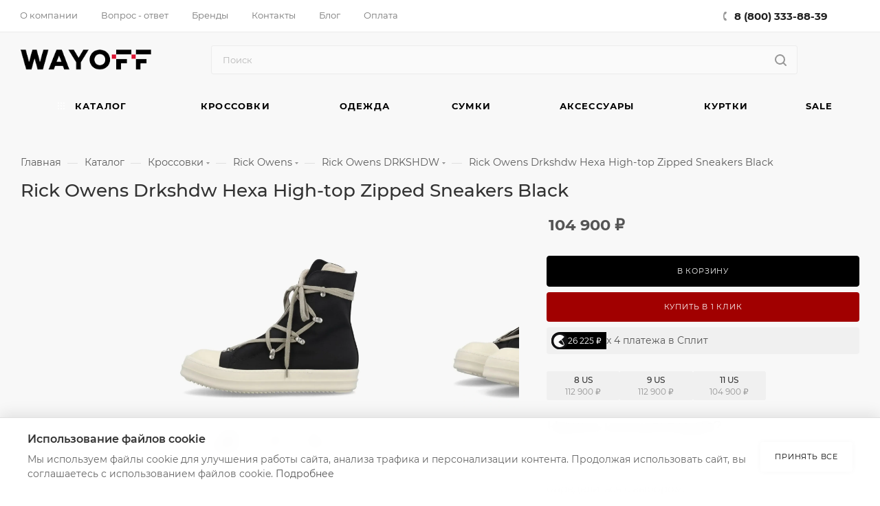

--- FILE ---
content_type: text/html; charset=UTF-8
request_url: https://wayoff.ru/products/rick-owens-drkshdw-hexa-high-top-zipped-sneakers-black/
body_size: 106278
content:
<!DOCTYPE html>
<html xmlns="http://www.w3.org/1999/xhtml" xml:lang="ru" lang="ru"  >
<head><link rel="canonical" href="https://wayoff.ru/products/rick-owens-drkshdw-hexa-high-top-zipped-sneakers-black/" />
    <meta http-equiv="Content-Type" content="text/html; charset=UTF-8" />
    <title>Купить Rick Owens Drkshdw Hexa High-top Zipped Sneakers Black - DU02B4805MU 911 оригинал, цена от 101900 руб. в интернет-магазине WAYOFF</title>
	<meta name="viewport" content="initial-scale=1.0, width=device-width, user-scalable=yes" />
    <meta name="HandheldFriendly" content="true" />
    <meta name="yes" content="yes" />
    <meta name="apple-mobile-web-app-status-bar-style" content="black" />
    <meta name="SKYPE_TOOLBAR" content="SKYPE_TOOLBAR_PARSER_COMPATIBLE" />
            <meta name="description" content="Покупай оригинальные  кроссовки Rick Owens Drkshdw Hexa High-top Zipped Sneakers Black  в магазине WAYOFF. Большой выбор кроссовок в наличии. Быстрая и бесплатная доставка по России, гарантия качества, примерка и возврат." />
    <script data-skip-moving="true">(function(w, d) {var v = w.frameCacheVars = {'CACHE_MODE':'HTMLCACHE','storageBlocks':[],'dynamicBlocks':{'4i19eW':'68b329da9893','basketitems-component-block':'d41d8cd98f00','header-buffered-logo1':'ed30e9a8bc5f','header-auth-block1':'d41d8cd98f00','mobile-basket-with-compare-block1':'d41d8cd98f00','header-auth-block2':'d41d8cd98f00','header-buffered-logo2':'ed30e9a8bc5f','header-basket-with-compare-block1':'d41d8cd98f00','header-buffered-fixed-logo1':'ed30e9a8bc5f','header-auth-block3':'d41d8cd98f00','header-basket-with-compare-block2':'d41d8cd98f00','header-buffered-logo3':'ed30e9a8bc5f','header-basket-with-compare-block3':'d41d8cd98f00','header-auth-block4':'d41d8cd98f00','mobile-auth-block1':'d41d8cd98f00','mobile-basket-with-compare-block2':'d41d8cd98f00','qepX1R':'d41d8cd98f00','OhECjo':'d41d8cd98f00','6zLbbW':'03f77a0f0e53','KSBlai':'d41d8cd98f00','des':'d41d8cd98f00','ROOKpz':'d41d8cd98f00','viewed-block':'d41d8cd98f00','8gJilP':'d41d8cd98f00','basketitems-block':'d41d8cd98f00','bottom-panel-block':'d41d8cd98f00'},'AUTO_UPDATE':true,'AUTO_UPDATE_TTL':'999999','version':'2'};var inv = false;if (v.AUTO_UPDATE === false){if (v.AUTO_UPDATE_TTL && v.AUTO_UPDATE_TTL > 0){var lm = Date.parse(d.lastModified);if (!isNaN(lm)){var td = new Date().getTime();if ((lm + v.AUTO_UPDATE_TTL * 1000) >= td){w.frameRequestStart = false;w.preventAutoUpdate = true;return;}inv = true;}}else{w.frameRequestStart = false;w.preventAutoUpdate = true;return;}}var r = w.XMLHttpRequest ? new XMLHttpRequest() : (w.ActiveXObject ? new w.ActiveXObject("Microsoft.XMLHTTP") : null);if (!r) { return; }w.frameRequestStart = true;var m = v.CACHE_MODE; var l = w.location; var x = new Date().getTime();var q = "?bxrand=" + x + (l.search.length > 0 ? "&" + l.search.substring(1) : "");var u = l.protocol + "//" + l.host + l.pathname + q;r.open("GET", u, true);r.setRequestHeader("BX-ACTION-TYPE", "get_dynamic");r.setRequestHeader("X-Bitrix-Composite", "get_dynamic");r.setRequestHeader("BX-CACHE-MODE", m);r.setRequestHeader("BX-CACHE-BLOCKS", v.dynamicBlocks ? JSON.stringify(v.dynamicBlocks) : "");if (inv){r.setRequestHeader("BX-INVALIDATE-CACHE", "Y");}try { r.setRequestHeader("BX-REF", d.referrer || "");} catch(e) {}if (m === "APPCACHE"){r.setRequestHeader("BX-APPCACHE-PARAMS", JSON.stringify(v.PARAMS));r.setRequestHeader("BX-APPCACHE-URL", v.PAGE_URL ? v.PAGE_URL : "");}r.onreadystatechange = function() {if (r.readyState != 4) { return; }var a = r.getResponseHeader("BX-RAND");var b = w.BX && w.BX.frameCache ? w.BX.frameCache : false;if (a != x || !((r.status >= 200 && r.status < 300) || r.status === 304 || r.status === 1223 || r.status === 0)){var f = {error:true, reason:a!=x?"bad_rand":"bad_status", url:u, xhr:r, status:r.status};if (w.BX && w.BX.ready && b){BX.ready(function() {setTimeout(function(){BX.onCustomEvent("onFrameDataRequestFail", [f]);}, 0);});}w.frameRequestFail = f;return;}if (b){b.onFrameDataReceived(r.responseText);if (!w.frameUpdateInvoked){b.update(false);}w.frameUpdateInvoked = true;}else{w.frameDataString = r.responseText;}};r.send();var p = w.performance;if (p && p.addEventListener && p.getEntries && p.setResourceTimingBufferSize){var e = 'resourcetimingbufferfull';var h = function() {if (w.BX && w.BX.frameCache && w.BX.frameCache.frameDataInserted){p.removeEventListener(e, h);}else {p.setResourceTimingBufferSize(p.getEntries().length + 50);}};p.addEventListener(e, h);}})(window, document);</script>
<script data-skip-moving="true">(function(w, d, n) {var cl = "bx-core";var ht = d.documentElement;var htc = ht ? ht.className : undefined;if (htc === undefined || htc.indexOf(cl) !== -1){return;}var ua = n.userAgent;if (/(iPad;)|(iPhone;)/i.test(ua)){cl += " bx-ios";}else if (/Windows/i.test(ua)){cl += ' bx-win';}else if (/Macintosh/i.test(ua)){cl += " bx-mac";}else if (/Linux/i.test(ua) && !/Android/i.test(ua)){cl += " bx-linux";}else if (/Android/i.test(ua)){cl += " bx-android";}cl += (/(ipad|iphone|android|mobile|touch)/i.test(ua) ? " bx-touch" : " bx-no-touch");cl += w.devicePixelRatio && w.devicePixelRatio >= 2? " bx-retina": " bx-no-retina";var ieVersion = -1;if (/AppleWebKit/.test(ua)){cl += " bx-chrome";}else if (/Opera/.test(ua)){cl += " bx-opera";}else if (/Firefox/.test(ua)){cl += " bx-firefox";}ht.className = htc ? htc + " " + cl : cl;})(window, document, navigator);</script>

<link href="/bitrix/css/aspro.max/notice.css?17523349533623"  rel="stylesheet" />
<link href="/bitrix/js/ui/design-tokens/dist/ui.design-tokens.css?175233492325728"  rel="stylesheet" />
<link href="/bitrix/js/ui/fonts/opensans/ui.font.opensans.css?17523349242555"  rel="stylesheet" />
<link href="/bitrix/js/main/popup/dist/main.popup.bundle.css?175233493229861"  rel="stylesheet" />
<link href="/bitrix/cache/css/s1/aspro_max/page_fd2ce4e18f7bde68399ee315d4bd9bcd/page_fd2ce4e18f7bde68399ee315d4bd9bcd_v1.css?1767996264146370"  rel="stylesheet" />
<link href="/bitrix/cache/css/s1/aspro_max/template_e8ca73b897fe35f3457976d0c114cde6/template_e8ca73b897fe35f3457976d0c114cde6_v1.css?17679962561327872"  data-template-style="true" rel="stylesheet" />
    <link rel="stylesheet" href="/local/templates/aspro_max/css/cookie-banner.css">
    



<link href="/local/templates/aspro_max/css/critical.css?175233520033" data-skip-moving="true" rel="stylesheet">
<meta name="theme-color" content="#a10000">
<style>:root{--theme-base-color: #a10000;--theme-base-opacity-color: #a100001a;--theme-base-color-saturation:100%;--theme-base-color-lightness:32%;}</style>
<style>html {--theme-page-width: 1700px;--theme-page-width-padding: 30px}</style>
<link href="/local/templates/aspro_max/css/print.css?175233520023591" data-template-style="true" rel="stylesheet" media="print">
					<script data-skip-moving="true" src="/bitrix/js/main/jquery/jquery-3.6.0.min.js"></script>
					<script data-skip-moving="true" src="/local/templates/aspro_max/js/speed.min.js?=1752335200"></script>
<link rel="shortcut icon" href="/favicon.ico" type="image/x-icon" />
<link rel="apple-touch-icon" sizes="180x180" href="/upload/CMax/9a4/56xchjmx229y8cv6j1wcue4qekivjz4u.ico" />
<meta property="og:description" content="Покупай оригинальные  кроссовки Rick Owens Drkshdw Hexa High-top Zipped Sneakers Black  в магазине WAYOFF. Большой выбор кроссовок в наличии. Быстрая и бесплатная доставка по России, гарантия качества, примерка и возврат." />
<meta property="og:image" content="https://wayoff.ru:443/upload/iblock/738/ul1h2cy0p2u41uwi9xd49i2u0vm43v0p.webp" />
<link rel="image_src" href="https://wayoff.ru:443/upload/iblock/738/ul1h2cy0p2u41uwi9xd49i2u0vm43v0p.webp"  />
<meta property="og:title" content="Купить Rick Owens Drkshdw Hexa High-top Zipped Sneakers Black - DU02B4805MU 911 оригинал, цена от 101900 руб. в интернет-магазине WAYOFF" />
<meta property="og:type" content="website" />
<meta property="og:url" content="https://wayoff.ru:443/products/rick-owens-drkshdw-hexa-high-top-zipped-sneakers-black/" />
<script src="/local/templates/aspro_max/js/fetch/bottom_panel.js" data-skip-moving="true" defer=""></script>

            <!-- Favicon для поисковых систем -->
    <link rel="icon" href="/favicon.ico" type="image/x-icon">
    <link rel="icon" type="image/x-icon" href="/local/templates/aspro_max/images/logo.ico">
    <link rel="icon" type="image/png" sizes="32x32" href="/local/templates/aspro_max/images/logo.png">
    <link rel="icon" type="image/png" sizes="16x16" href="/local/templates/aspro_max/images/logo.png">
    <link rel="apple-touch-icon" href="/local/templates/aspro_max/images/logo.png">
    <meta name="msapplication-TileImage" content="/local/templates/aspro_max/images/logo.png">
    <meta name="msapplication-TileColor" content="#ffffff">


    <!-- Yandex.Metrika counter -->
        <noscript>
        <div><img src="https://mc.yandex.ru/watch/87542660" style="position:absolute; left:-9999px;" alt="" /></div>
    </noscript>
    <!-- /Yandex.Metrika counter -->
    <!-- JSON-LD микроразметка -->
    <script type="application/ld+json">{
    "@context": "http:\/\/schema.org",
    "@type": "LocalBusiness",
    "name": "WAYOFF",
    "description": "WAYOFF – это мультибрендовый магазин лимитированной одежды и кроссовок. В продаже представлены исключительно новые и оригинальные товары.",
    "address": {
        "@type": "PostalAddress",
        "streetAddress": "Покровский бульвар, 14\/6",
        "addressLocality": "Москва",
        "addressRegion": "Москва",
        "postalCode": "123104",
        "addressCountry": "Россия"
    },
    "openingHours": "Mo-Su 10:00-22:00",
    "telephone": "+7 (800) 333-88-39",
    "email": "hello@wayoff.ru",
    "sameAs": [
        "https:\/\/t.me\/wayoff",
        "tel:88003338839",
        "https:\/\/wa.me\/74957908955?text=%D0%97%D0%B4%D1%80%D0%B0%D0%B2%D1%81%D1%82%D0%B2%D1%83%D0%B9%D1%82%D0%B5"
    ],
    "founder": {
        "@type": "Person",
        "name": "Пастухов Евгений Андреевич"
    },
    "taxID": "774312860161",
    "identifier": "321774600011532",
    "additionalType": "RetailStore"
}</script><script type="application/ld+json">{
    "@context": "https:\/\/schema.org",
    "@type": "BreadcrumbList",
    "itemListElement": [
        {
            "@type": "ListItem",
            "position": 1,
            "name": "О компании",
            "item": "https:\/\/wayoff.ru\/company\/"
        },
        {
            "@type": "ListItem",
            "position": 2,
            "name": "Вопрос-ответ",
            "item": "https:\/\/wayoff.ru\/info\/faq\/"
        },
        {
            "@type": "ListItem",
            "position": 3,
            "name": "Бренды",
            "item": "https:\/\/wayoff.ru\/brands\/"
        },
        {
            "@type": "ListItem",
            "position": 4,
            "name": "Контакты",
            "item": "https:\/\/wayoff.ru\/contacts\/"
        },
        {
            "@type": "ListItem",
            "position": 5,
            "name": "Блог",
            "item": "https:\/\/wayoff.ru\/blog\/"
        },
        {
            "@type": "ListItem",
            "position": 6,
            "name": "Каталог",
            "item": "https:\/\/wayoff.ru\/products\/"
        },
        {
            "@type": "ListItem",
            "position": 7,
            "name": "Кроссовки",
            "item": "https:\/\/wayoff.ru\/products\/collections-sneakers\/"
        },
        {
            "@type": "ListItem",
            "position": 8,
            "name": "Одежда",
            "item": "https:\/\/wayoff.ru\/products\/collections-odezhda\/"
        },
        {
            "@type": "ListItem",
            "position": 9,
            "name": "Сумки",
            "item": "https:\/\/wayoff.ru\/products\/collections-handbag\/"
        },
        {
            "@type": "ListItem",
            "position": 10,
            "name": "Аксессуары",
            "item": "https:\/\/wayoff.ru\/products\/collections-accessories\/"
        },
        {
            "@type": "ListItem",
            "position": 11,
            "name": "Футболки",
            "item": "https:\/\/wayoff.ru\/products\/collections-odezhda\/po-kategoriyam\/futbolki\/"
        },
        {
            "@type": "ListItem",
            "position": 12,
            "name": "SALE",
            "item": "https:\/\/wayoff.ru\/landings\/sale\/"
        }
    ]
}</script><script type="application/ld+json">{
    "@context": "https:\/\/schema.org",
    "@type": "WebSite",
    "name": "WAYOFF",
    "description": "WAYOFF – это мультибрендовый магазин лимитированной одежды и кроссовок. В продаже представлены исключительно новые и оригинальные товары. Магазин специализируется на лимитированных моделях, которые, из-за повышенного спроса, купить у ритейлеров практически невозможно.",
    "url": "https:\/\/wayoff.ru",
    "sameAs": [
        "https:\/\/t.me\/wayoff_order",
        "tel:88003338839",
        "https:\/\/wa.me\/74957908955?text=%D0%97%D0%B4%D1%80%D0%B0%B2%D1%81%D1%82%D0%B2%D1%83%D0%B9%D1%82%D0%B5",
        "https:\/\/www.instagram.com\/wayoff"
    ],
    "publisher": {
        "@type": "LocalBusiness",
        "name": "WAYOFF",
        "legalName": "ИП Пастухов Евгений Андреевич",
        "identifier": "774312860161",
        "contactPoint": {
            "@type": "ContactPoint",
            "telephone": "+7 (800) 333-88-39",
            "contactType": "Customer Service",
            "areaServed": "RU",
            "availableLanguage": "Russian",
            "email": "hello@wayoff.ru"
        },
        "address": {
            "@type": "PostalAddress",
            "streetAddress": "Покровский бульвар, 14\/6",
            "addressLocality": "Москва",
            "addressRegion": "Москва",
            "postalCode": "123104",
            "addressCountry": "RU"
        },
        "openingHoursSpecification": {
            "@type": "OpeningHoursSpecification",
            "dayOfWeek": [
                "http:\/\/schema.org\/Monday",
                "http:\/\/schema.org\/Tuesday",
                "http:\/\/schema.org\/Wednesday",
                "http:\/\/schema.org\/Thursday",
                "http:\/\/schema.org\/Friday",
                "http:\/\/schema.org\/Saturday",
                "http:\/\/schema.org\/Sunday"
            ],
            "opens": "10:00",
            "closes": "22:00"
        }
    }
}</script>    <!-- /JSON-LD микроразметка -->
</head>
<body class=" site_s1  fill_bg_n catalog-delayed-btn-N theme-light" id="main" data-site="/">

    

<div id="bxdynamic_4i19eW_start" style="display:none"></div>
<div id="bxdynamic_4i19eW_end" style="display:none"></div>		<div id="bxdynamic_basketitems-component-block_start" style="display:none"></div><div id="bxdynamic_basketitems-component-block_end" style="display:none"></div>								<div class="cd-modal-bg"></div>
		<script data-skip-moving="true">var solutionName = 'arMaxOptions';</script>
		<script src="/local/templates/aspro_max/js/setTheme.php?site_id=s1&site_dir=/" data-skip-moving="true"></script>
		<div class="wrapper1  header_bgcolored long_header colored_header catalog_page basket_normal basket_fill_WHITE side_LEFT block_side_NORMAL catalog_icons_N banner_auto with_fast_view mheader-v1 header-v10 header-font-lower_N regions_N title_position_LEFT footer-v2 front-vindex1 mfixed_Y mfixed_view_scroll_top title-v1 lazy_N with_phones compact-catalog normal-catalog-img landing-slider big-banners-mobile-normal bottom-icons-panel-Y compact-breadcrumbs-N catalog-delayed-btn-N  ">

<div class="mega_fixed_menu scrollblock">
	<div class="maxwidth-theme">
		<svg class="svg svg-close" width="14" height="14" viewBox="0 0 14 14">
		  <path data-name="Rounded Rectangle 568 copy 16" d="M1009.4,953l5.32,5.315a0.987,0.987,0,0,1,0,1.4,1,1,0,0,1-1.41,0L1008,954.4l-5.32,5.315a0.991,0.991,0,0,1-1.4-1.4L1006.6,953l-5.32-5.315a0.991,0.991,0,0,1,1.4-1.4l5.32,5.315,5.31-5.315a1,1,0,0,1,1.41,0,0.987,0.987,0,0,1,0,1.4Z" transform="translate(-1001 -946)"></path>
		</svg>
		<i class="svg svg-close mask arrow"></i>
		<div class="row">
			<div class="col-md-9">
				<div class="left_menu_block">
					<div class="logo_block flexbox flexbox--row align-items-normal">
						<div class="logo">
							<div id="bxdynamic_header-buffered-logo1_start" style="display:none"></div><a href="/"><img src="/upload/CMax/7ac/f2l0lvmrxiwgtkcqkw8uvk0tk31qi68t.png" alt="WAYOFF" title="WAYOFF" data-src="" /></a><div id="bxdynamic_header-buffered-logo1_end" style="display:none"></div>						</div>
						<div class="top-description addr">
							розничный магазин лимитированных вещей						</div>
					</div>
					<div class="search_block">
						<div class="search_wrap">
							<div class="search-block">
									<div class="search-wrapper">
		<div id="title-search_mega_menu">
			<form action="/products/" class="search">
				<div class="search-input-div">
					<input class="search-input" id="title-search-input_mega_menu" type="text" name="q" value="" placeholder="Поиск" size="20" maxlength="80" autocomplete="off" />
				</div>
				<div class="search-button-div">
					<button class="btn btn-search" type="submit" name="s" value="Найти"><i class="svg search2  inline " aria-hidden="true"><svg width="17" height="17" ><use xlink:href="/local/templates/aspro_max/images/svg/header_icons_srite.svg#search"></use></svg></i></button>
					
					<span class="close-block inline-search-hide"><span class="svg svg-close close-icons"></span></span>
				</div>
			</form>
		</div>
	</div>
							</div>
						</div>
					</div>
					<!-- noindex -->
<!--googleoff: all-->

	<div class="burger_menu_wrapper">
		
			<div class="top_link_wrapper">
				<div class="menu-item dropdown catalog wide_menu  active">
					<div class="wrap">
						<a class="dropdown-toggle" href="/products/">
							<div class="link-title color-theme-hover">
																	<i class="svg inline  svg-inline-icon_catalog" aria-hidden="true" ><svg xmlns="http://www.w3.org/2000/svg" width="10" height="10" viewBox="0 0 10 10"><path  data-name="Rounded Rectangle 969 copy 7" class="cls-1" d="M644,76a1,1,0,1,1-1,1A1,1,0,0,1,644,76Zm4,0a1,1,0,1,1-1,1A1,1,0,0,1,648,76Zm4,0a1,1,0,1,1-1,1A1,1,0,0,1,652,76Zm-8,4a1,1,0,1,1-1,1A1,1,0,0,1,644,80Zm4,0a1,1,0,1,1-1,1A1,1,0,0,1,648,80Zm4,0a1,1,0,1,1-1,1A1,1,0,0,1,652,80Zm-8,4a1,1,0,1,1-1,1A1,1,0,0,1,644,84Zm4,0a1,1,0,1,1-1,1A1,1,0,0,1,648,84Zm4,0a1,1,0,1,1-1,1A1,1,0,0,1,652,84Z" transform="translate(-643 -76)"/></svg></i>																Каталог							</div>
						</a>
													<span class="tail"></span>
							<div class="burger-dropdown-menu row">
								<div class="menu-wrapper" >
									
																														<div class="col-md-4 dropdown-submenu  ">
																						<a href="/products/collections-sneakers/" class="color-theme-hover" title="Кроссовки">
												<span class="name option-font-bold">Кроссовки</span>
											</a>
																								<div class="burger-dropdown-menu toggle_menu">
																																									<div class="menu-item  dropdown-submenu ">
															<a href="/products/collections-sneakers/air-jordan/" title="Air Jordan">
																<span class="name color-theme-hover">Air Jordan</span>
															</a>
																															<div class="burger-dropdown-menu with_padding">
																																			<div class="menu-item ">
																			<a href="/products/collections-sneakers/air-jordan/air-jordan-1/" title="Air Jordan 1">
																				<span class="name color-theme-hover">Air Jordan 1</span>
																			</a>
																		</div>
																																			<div class="menu-item ">
																			<a href="/products/collections-sneakers/air-jordan/air-jordan-2/" title="Air Jordan 2">
																				<span class="name color-theme-hover">Air Jordan 2</span>
																			</a>
																		</div>
																																			<div class="menu-item ">
																			<a href="/products/collections-sneakers/air-jordan/air-jordan-3/" title="Air Jordan 3">
																				<span class="name color-theme-hover">Air Jordan 3</span>
																			</a>
																		</div>
																																			<div class="menu-item ">
																			<a href="/products/collections-sneakers/air-jordan/air-jordan-4/" title="Кроссовки Nike Air Jordan 4">
																				<span class="name color-theme-hover">Кроссовки Nike Air Jordan 4</span>
																			</a>
																		</div>
																																			<div class="menu-item ">
																			<a href="/products/collections-sneakers/air-jordan/air-jordan-5/" title="Air Jordan 5">
																				<span class="name color-theme-hover">Air Jordan 5</span>
																			</a>
																		</div>
																																			<div class="menu-item ">
																			<a href="/products/collections-sneakers/air-jordan/air-jordan-6/" title="Air Jordan 6">
																				<span class="name color-theme-hover">Air Jordan 6</span>
																			</a>
																		</div>
																																			<div class="menu-item ">
																			<a href="/products/collections-sneakers/air-jordan/air-jordan-7/" title="Кроссовки Nike Air Jordan 7">
																				<span class="name color-theme-hover">Кроссовки Nike Air Jordan 7</span>
																			</a>
																		</div>
																																			<div class="menu-item ">
																			<a href="/products/collections-sneakers/air-jordan/air-jordan-8/" title="Air Jordan 8">
																				<span class="name color-theme-hover">Air Jordan 8</span>
																			</a>
																		</div>
																																			<div class="menu-item ">
																			<a href="/products/collections-sneakers/air-jordan/air-jordan-9/" title="Air Jordan 9">
																				<span class="name color-theme-hover">Air Jordan 9</span>
																			</a>
																		</div>
																																			<div class="menu-item ">
																			<a href="/products/collections-sneakers/air-jordan/air-jordan-10/" title="Кроссовки Air Jordan 10">
																				<span class="name color-theme-hover">Кроссовки Air Jordan 10</span>
																			</a>
																		</div>
																																			<div class="menu-item ">
																			<a href="/products/collections-sneakers/air-jordan/basketbal-air-jordan-12/" title="Кроссовки Nike Air Jordan 12">
																				<span class="name color-theme-hover">Кроссовки Nike Air Jordan 12</span>
																			</a>
																		</div>
																																			<div class="menu-item ">
																			<a href="/products/collections-sneakers/air-jordan/air-jordan-ship/" title="Air Jordan Ship">
																				<span class="name color-theme-hover">Air Jordan Ship</span>
																			</a>
																		</div>
																																			<div class="menu-item ">
																			<a href="/products/collections-sneakers/air-jordan/air-jordan-hex-mule/" title="Air Jordan Hex Mule">
																				<span class="name color-theme-hover">Air Jordan Hex Mule</span>
																			</a>
																		</div>
																																			<div class="menu-item ">
																			<a href="/products/collections-sneakers/air-jordan/air-jordan-jumpman-jack/" title="Air Jordan Jumpman Jack">
																				<span class="name color-theme-hover">Air Jordan Jumpman Jack</span>
																			</a>
																		</div>
																																			<div class="menu-item ">
																			<a href="/products/collections-sneakers/air-jordan/air-jordan-11/" title="Air Jordan 11">
																				<span class="name color-theme-hover">Air Jordan 11</span>
																			</a>
																		</div>
																																			<div class="menu-item ">
																			<a href="/products/collections-sneakers/air-jordan/air-jordan-spizike-low/" title="Air Jordan Spizike Low">
																				<span class="name color-theme-hover">Air Jordan Spizike Low</span>
																			</a>
																		</div>
																																			<div class="menu-item ">
																			<a href="/products/collections-sneakers/air-jordan/air-jordan-14/" title="Air Jordan 14">
																				<span class="name color-theme-hover">Air Jordan 14</span>
																			</a>
																		</div>
																																	</div>
																													</div>
																																									<div class="menu-item  dropdown-submenu ">
															<a href="/products/collections-sneakers/nike/" title="Nike">
																<span class="name color-theme-hover">Nike</span>
															</a>
																															<div class="burger-dropdown-menu with_padding">
																																			<div class="menu-item ">
																			<a href="/products/collections-sneakers/nike/nike-dunk/" title="Nike Dunk">
																				<span class="name color-theme-hover">Nike Dunk</span>
																			</a>
																		</div>
																																			<div class="menu-item ">
																			<a href="/products/collections-sneakers/nike/air-force-1/" title="Nike Air Force 1">
																				<span class="name color-theme-hover">Nike Air Force 1</span>
																			</a>
																		</div>
																																			<div class="menu-item ">
																			<a href="/products/collections-sneakers/nike/air-max/" title="Nike Air Max">
																				<span class="name color-theme-hover">Nike Air Max</span>
																			</a>
																		</div>
																																			<div class="menu-item ">
																			<a href="/products/collections-sneakers/nike/nike-blazer/" title="Nike Blazer">
																				<span class="name color-theme-hover">Nike Blazer</span>
																			</a>
																		</div>
																																			<div class="menu-item ">
																			<a href="/products/collections-sneakers/nike/vomero-5/" title="Кроссовки Nike Zoom Vomero 5">
																				<span class="name color-theme-hover">Кроссовки Nike Zoom Vomero 5</span>
																			</a>
																		</div>
																																			<div class="menu-item ">
																			<a href="/products/collections-sneakers/nike/nike-acg/" title="Кроссовки Nike ACG">
																				<span class="name color-theme-hover">Кроссовки Nike ACG</span>
																			</a>
																		</div>
																																			<div class="menu-item ">
																			<a href="/products/collections-sneakers/nike/nike-huarache/" title="Nike Huarache">
																				<span class="name color-theme-hover">Nike Huarache</span>
																			</a>
																		</div>
																																			<div class="menu-item ">
																			<a href="/products/collections-sneakers/nike/nike-mac-attack-qs-sp/" title="Nike Mac Attack QS SP">
																				<span class="name color-theme-hover">Nike Mac Attack QS SP</span>
																			</a>
																		</div>
																																			<div class="menu-item ">
																			<a href="/products/collections-sneakers/nike/nike-uptempo/" title="Кроссовки Nike Air More Uptempo">
																				<span class="name color-theme-hover">Кроссовки Nike Air More Uptempo</span>
																			</a>
																		</div>
																																			<div class="menu-item ">
																			<a href="/products/collections-sneakers/nike/calm-slide/" title="Nike Calm-slide">
																				<span class="name color-theme-hover">Nike Calm-slide</span>
																			</a>
																		</div>
																																			<div class="menu-item ">
																			<a href="/products/collections-sneakers/nike/initiator/" title="Кроссовки Nike Initiator">
																				<span class="name color-theme-hover">Кроссовки Nike Initiator</span>
																			</a>
																		</div>
																																			<div class="menu-item ">
																			<a href="/products/collections-sneakers/nike/nike-zoom/" title="Кроссовки Nike Zoom">
																				<span class="name color-theme-hover">Кроссовки Nike Zoom</span>
																			</a>
																		</div>
																																			<div class="menu-item ">
																			<a href="/products/collections-sneakers/nike/nike-overbreak/" title="Nike Overbreak">
																				<span class="name color-theme-hover">Nike Overbreak</span>
																			</a>
																		</div>
																																			<div class="menu-item ">
																			<a href="/products/collections-sneakers/nike/nike-air-humara/" title="Nike Air Humara">
																				<span class="name color-theme-hover">Nike Air Humara</span>
																			</a>
																		</div>
																																			<div class="menu-item ">
																			<a href="/products/collections-sneakers/nike/nike-space-hippie-03/" title="Nike Space Hippie 03">
																				<span class="name color-theme-hover">Nike Space Hippie 03</span>
																			</a>
																		</div>
																																			<div class="menu-item ">
																			<a href="/products/collections-sneakers/nike/nike-kwondo-1/" title="Nike Kwondo 1">
																				<span class="name color-theme-hover">Nike Kwondo 1</span>
																			</a>
																		</div>
																																			<div class="menu-item ">
																			<a href="/products/collections-sneakers/nike/nike-x-nocta-glide/" title="Кроссовки Nike x NOCTA">
																				<span class="name color-theme-hover">Кроссовки Nike x NOCTA</span>
																			</a>
																		</div>
																																			<div class="menu-item ">
																			<a href="/products/collections-sneakers/nike/nike-fear-of-god/" title="Nike Fear of God">
																				<span class="name color-theme-hover">Nike Fear of God</span>
																			</a>
																		</div>
																																			<div class="menu-item ">
																			<a href="/products/collections-sneakers/nike/nike-air-vapormax/" title="Nike Air Vapormax">
																				<span class="name color-theme-hover">Nike Air Vapormax</span>
																			</a>
																		</div>
																																			<div class="menu-item ">
																			<a href="/products/collections-sneakers/nike/nike-air-presto/" title="Nike Air Presto">
																				<span class="name color-theme-hover">Nike Air Presto</span>
																			</a>
																		</div>
																																			<div class="menu-item ">
																			<a href="/products/collections-sneakers/nike/nike-waffle/" title="Кроссовки Nike Waffle">
																				<span class="name color-theme-hover">Кроссовки Nike Waffle</span>
																			</a>
																		</div>
																																			<div class="menu-item ">
																			<a href="/products/collections-sneakers/nike/nike-cortez/" title="Кроссовки Nike Cortez">
																				<span class="name color-theme-hover">Кроссовки Nike Cortez</span>
																			</a>
																		</div>
																																			<div class="menu-item ">
																			<a href="/products/collections-sneakers/nike/nike-air-trainer/" title="Nike Air Trainer">
																				<span class="name color-theme-hover">Nike Air Trainer</span>
																			</a>
																		</div>
																																			<div class="menu-item ">
																			<a href="/products/collections-sneakers/nike/nike-shox/" title="Кроссовки Nike Shox">
																				<span class="name color-theme-hover">Кроссовки Nike Shox</span>
																			</a>
																		</div>
																																			<div class="menu-item ">
																			<a href="/products/collections-sneakers/nike/nike-terminator/" title="Nike Terminator">
																				<span class="name color-theme-hover">Nike Terminator</span>
																			</a>
																		</div>
																																			<div class="menu-item ">
																			<a href="/products/collections-sneakers/nike/nike-air-flight/" title="Nike Air Flight">
																				<span class="name color-theme-hover">Nike Air Flight</span>
																			</a>
																		</div>
																																			<div class="menu-item ">
																			<a href="/products/collections-sneakers/nike/nike-v2k-run/" title="Кроссовки Nike V2K Run">
																				<span class="name color-theme-hover">Кроссовки Nike V2K Run</span>
																			</a>
																		</div>
																																			<div class="menu-item ">
																			<a href="/products/collections-sneakers/nike/nike-magmascape/" title="Nike Magmascape">
																				<span class="name color-theme-hover">Nike Magmascape</span>
																			</a>
																		</div>
																																			<div class="menu-item ">
																			<a href="/products/collections-sneakers/nike/nike-zoom-vomero-roam/" title="Nike Zoom Vomero Roam">
																				<span class="name color-theme-hover">Nike Zoom Vomero Roam</span>
																			</a>
																		</div>
																																			<div class="menu-item ">
																			<a href="/products/collections-sneakers/nike/nike-air-zoom-vomero-5/" title="Nike Air Zoom Vomero 5">
																				<span class="name color-theme-hover">Nike Air Zoom Vomero 5</span>
																			</a>
																		</div>
																																			<div class="menu-item ">
																			<a href="/products/collections-sneakers/nike/nike-zoom-field-jaxx/" title="Nike Zoom Field Jaxx">
																				<span class="name color-theme-hover">Nike Zoom Field Jaxx</span>
																			</a>
																		</div>
																																			<div class="menu-item ">
																			<a href="/products/collections-sneakers/nike/nike-air-sunder-max/" title="Nike Air Sunder Max">
																				<span class="name color-theme-hover">Nike Air Sunder Max</span>
																			</a>
																		</div>
																																			<div class="menu-item ">
																			<a href="/products/collections-sneakers/nike/nike-vomero-18/" title="Кроссовки Nike Vomero 18">
																				<span class="name color-theme-hover">Кроссовки Nike Vomero 18</span>
																			</a>
																		</div>
																																			<div class="menu-item ">
																			<a href="/products/collections-sneakers/nike/nike-air-foamposite/" title="Кроссовки Nike Air Foamposite">
																				<span class="name color-theme-hover">Кроссовки Nike Air Foamposite</span>
																			</a>
																		</div>
																																			<div class="menu-item ">
																			<a href="/products/collections-sneakers/nike/nike-tc-7900/" title="Nike TC 7900">
																				<span class="name color-theme-hover">Nike TC 7900</span>
																			</a>
																		</div>
																																			<div class="menu-item ">
																			<a href="/products/collections-sneakers/nike/nike-air-flightposite/" title="Nike Air Flightposite">
																				<span class="name color-theme-hover">Nike Air Flightposite</span>
																			</a>
																		</div>
																																			<div class="menu-item ">
																			<a href="/products/collections-sneakers/nike/nike-zoom-kobe-6/" title="Кроссовки Nike Kobe 6 Zoom">
																				<span class="name color-theme-hover">Кроссовки Nike Kobe 6 Zoom</span>
																			</a>
																		</div>
																																			<div class="menu-item ">
																			<a href="/products/collections-sneakers/nike/nike-air-diamond-turf/" title="Nike Air Diamond Turf">
																				<span class="name color-theme-hover">Nike Air Diamond Turf</span>
																			</a>
																		</div>
																																			<div class="menu-item ">
																			<a href="/products/collections-sneakers/nike/nike-total-90/" title="Nike Total 90">
																				<span class="name color-theme-hover">Nike Total 90</span>
																			</a>
																		</div>
																																			<div class="menu-item ">
																			<a href="/products/collections-sneakers/nike/nike-lebron-22/" title="Кроссовки Nike Lebron 22">
																				<span class="name color-theme-hover">Кроссовки Nike Lebron 22</span>
																			</a>
																		</div>
																																			<div class="menu-item ">
																			<a href="/products/collections-sneakers/nike/nike-kd-18/" title="Nike KD 18">
																				<span class="name color-theme-hover">Nike KD 18</span>
																			</a>
																		</div>
																																			<div class="menu-item ">
																			<a href="/products/collections-sneakers/nike/nike-giannis-freak-6/" title="Кроссовки Nike Giannis Freak 6">
																				<span class="name color-theme-hover">Кроссовки Nike Giannis Freak 6</span>
																			</a>
																		</div>
																																			<div class="menu-item ">
																			<a href="/products/collections-sneakers/nike/nike-book-1/" title="Кроссовки Nike Book 1">
																				<span class="name color-theme-hover">Кроссовки Nike Book 1</span>
																			</a>
																		</div>
																																			<div class="menu-item ">
																			<a href="/products/collections-sneakers/nike/nike-sabrina-2/" title="Кроссовки Nike Sabrina 2">
																				<span class="name color-theme-hover">Кроссовки Nike Sabrina 2</span>
																			</a>
																		</div>
																																			<div class="menu-item ">
																			<a href="/products/collections-sneakers/nike/nike-ja-2/" title="Кроссовки Nike JA 2">
																				<span class="name color-theme-hover">Кроссовки Nike JA 2</span>
																			</a>
																		</div>
																																			<div class="menu-item ">
																			<a href="/products/collections-sneakers/nike/nike-air-zoom-gt-hustle-3/" title="Nike Air Zoom GT Hustle 3">
																				<span class="name color-theme-hover">Nike Air Zoom GT Hustle 3</span>
																			</a>
																		</div>
																																			<div class="menu-item ">
																			<a href="/products/collections-sneakers/nike/nike-pegasus-premium/" title="Nike Pegasus Premium">
																				<span class="name color-theme-hover">Nike Pegasus Premium</span>
																			</a>
																		</div>
																																			<div class="menu-item ">
																			<a href="/products/collections-sneakers/nike/nike-air-zoom-gt-cut-3/" title="Кроссовки Nike Air Zoom GT CUT 3">
																				<span class="name color-theme-hover">Кроссовки Nike Air Zoom GT CUT 3</span>
																			</a>
																		</div>
																																			<div class="menu-item ">
																			<a href="/products/collections-sneakers/nike/air-zoom-spiridon-sp/" title="Air Zoom Spiridon SP">
																				<span class="name color-theme-hover">Air Zoom Spiridon SP</span>
																			</a>
																		</div>
																																			<div class="menu-item ">
																			<a href="/products/collections-sneakers/nike/nike-reactx-rejuven8/" title="Nike ReactX Rejuven8">
																				<span class="name color-theme-hover">Nike ReactX Rejuven8</span>
																			</a>
																		</div>
																																			<div class="menu-item ">
																			<a href="/products/collections-sneakers/nike/nike-shox-r4/" title="Кроссовки Nike Shox R4">
																				<span class="name color-theme-hover">Кроссовки Nike Shox R4</span>
																			</a>
																		</div>
																																			<div class="menu-item ">
																			<a href="/products/collections-sneakers/nike/nike-kobe/" title="Nike Kobe">
																				<span class="name color-theme-hover">Nike Kobe</span>
																			</a>
																		</div>
																																			<div class="menu-item ">
																			<a href="/products/collections-sneakers/nike/nike-terra-manta/" title="Nike Terra Manta">
																				<span class="name color-theme-hover">Nike Terra Manta</span>
																			</a>
																		</div>
																																			<div class="menu-item ">
																			<a href="/products/collections-sneakers/nike/nike-vandal/" title="Кроссовки Nike Vandal">
																				<span class="name color-theme-hover">Кроссовки Nike Vandal</span>
																			</a>
																		</div>
																																			<div class="menu-item ">
																			<a href="/products/collections-sneakers/nike/kiger-10/" title="Nike Kiger 10">
																				<span class="name color-theme-hover">Nike Kiger 10</span>
																			</a>
																		</div>
																																			<div class="menu-item ">
																			<a href="/products/collections-sneakers/nike/nike-zegamadome/" title="Nike Zegamadome">
																				<span class="name color-theme-hover">Nike Zegamadome</span>
																			</a>
																		</div>
																																			<div class="menu-item ">
																			<a href="/products/collections-sneakers/nike/nike-alpha-menace/" title="Nike Alpha Menace">
																				<span class="name color-theme-hover">Nike Alpha Menace</span>
																			</a>
																		</div>
																																			<div class="menu-item ">
																			<a href="/products/collections-sneakers/nike/nike-a-one/" title="Кроссовки Nike A'One">
																				<span class="name color-theme-hover">Кроссовки Nike A'One</span>
																			</a>
																		</div>
																																			<div class="menu-item ">
																			<a href="/products/collections-sneakers/nike/nike-giannis-immortality/" title="Nike Giannis Immortality">
																				<span class="name color-theme-hover">Nike Giannis Immortality</span>
																			</a>
																		</div>
																																			<div class="menu-item ">
																			<a href="/products/collections-sneakers/nike/nike-ld-1000/" title="Nike LD-1000">
																				<span class="name color-theme-hover">Nike LD-1000</span>
																			</a>
																		</div>
																																			<div class="menu-item ">
																			<a href="/products/collections-sneakers/nike/nike-air-rift/" title="Nike Air Rift">
																				<span class="name color-theme-hover">Nike Air Rift</span>
																			</a>
																		</div>
																																			<div class="menu-item ">
																			<a href="/products/collections-sneakers/nike/nike-team-hustle-d12/" title="Nike Team Hustle D12">
																				<span class="name color-theme-hover">Nike Team Hustle D12</span>
																			</a>
																		</div>
																																			<div class="menu-item ">
																			<a href="/products/collections-sneakers/nike/nike-day-one-sb/" title="Nike Day One SB">
																				<span class="name color-theme-hover">Nike Day One SB</span>
																			</a>
																		</div>
																																			<div class="menu-item ">
																			<a href="/products/collections-sneakers/nike/nike-astro-grabber/" title="Nike Astro Grabber">
																				<span class="name color-theme-hover">Nike Astro Grabber</span>
																			</a>
																		</div>
																																			<div class="menu-item ">
																			<a href="/products/collections-sneakers/nike/nike-lahar/" title="Nike Lahar">
																				<span class="name color-theme-hover">Nike Lahar</span>
																			</a>
																		</div>
																																			<div class="menu-item ">
																			<a href="/products/collections-sneakers/nike/nike-react-infinity-run-/" title="Nike React Infinity Run ">
																				<span class="name color-theme-hover">Nike React Infinity Run </span>
																			</a>
																		</div>
																																			<div class="menu-item ">
																			<a href="/products/collections-sneakers/nike/nike-general-purpose-shoe/" title="Nike General Purpose Shoe">
																				<span class="name color-theme-hover">Nike General Purpose Shoe</span>
																			</a>
																		</div>
																																			<div class="menu-item ">
																			<a href="/products/collections-sneakers/nike/air-more-uptempo/" title="Air More Uptempo">
																				<span class="name color-theme-hover">Air More Uptempo</span>
																			</a>
																		</div>
																																			<div class="menu-item ">
																			<a href="/products/collections-sneakers/nike/nike-kyrie-low-5/" title="Nike Kyrie Low 5">
																				<span class="name color-theme-hover">Nike Kyrie Low 5</span>
																			</a>
																		</div>
																																	</div>
																													</div>
																																									<div class="menu-item  dropdown-submenu ">
															<a href="/products/collections-sneakers/yeezy/" title="Yeezy">
																<span class="name color-theme-hover">Yeezy</span>
															</a>
																															<div class="burger-dropdown-menu with_padding">
																																			<div class="menu-item ">
																			<a href="/products/collections-sneakers/yeezy/yeezy-350/" title="Yeezy 350">
																				<span class="name color-theme-hover">Yeezy 350</span>
																			</a>
																		</div>
																																			<div class="menu-item ">
																			<a href="/products/collections-sneakers/yeezy/yeezy-380/" title="Yeezy 380">
																				<span class="name color-theme-hover">Yeezy 380</span>
																			</a>
																		</div>
																																			<div class="menu-item ">
																			<a href="/products/collections-sneakers/yeezy/yeezy-450/" title="Yeezy 450">
																				<span class="name color-theme-hover">Yeezy 450</span>
																			</a>
																		</div>
																																			<div class="menu-item ">
																			<a href="/products/collections-sneakers/yeezy/yeezy-500/" title="Yeezy 500">
																				<span class="name color-theme-hover">Yeezy 500</span>
																			</a>
																		</div>
																																			<div class="menu-item ">
																			<a href="/products/collections-sneakers/yeezy/yeezy-700/" title="Yeezy 700">
																				<span class="name color-theme-hover">Yeezy 700</span>
																			</a>
																		</div>
																																			<div class="menu-item ">
																			<a href="/products/collections-sneakers/yeezy/yeezy-desert-boot/" title="Yeezy Desert Boot">
																				<span class="name color-theme-hover">Yeezy Desert Boot</span>
																			</a>
																		</div>
																																			<div class="menu-item ">
																			<a href="/products/collections-sneakers/yeezy/yeezy-slide/" title="Тапки adidas Yeezy Slide">
																				<span class="name color-theme-hover">Тапки adidas Yeezy Slide</span>
																			</a>
																		</div>
																																			<div class="menu-item ">
																			<a href="/products/collections-sneakers/yeezy/yeezy-450-slide/" title="Yeezy 450 Slide">
																				<span class="name color-theme-hover">Yeezy 450 Slide</span>
																			</a>
																		</div>
																																			<div class="menu-item ">
																			<a href="/products/collections-sneakers/yeezy/yeezy-foam-rnnr/" title="Yeezy Foam RNNR">
																				<span class="name color-theme-hover">Yeezy Foam RNNR</span>
																			</a>
																		</div>
																																			<div class="menu-item ">
																			<a href="/products/collections-sneakers/yeezy/yeezy-knit-rnnr/" title="Yeezy Knit RNNR">
																				<span class="name color-theme-hover">Yeezy Knit RNNR</span>
																			</a>
																		</div>
																																			<div class="menu-item ">
																			<a href="/products/collections-sneakers/yeezy/yeezy-nsltd-boot/" title="Yeezy NSLTD Boot">
																				<span class="name color-theme-hover">Yeezy NSLTD Boot</span>
																			</a>
																		</div>
																																			<div class="menu-item ">
																			<a href="/products/collections-sneakers/yeezy/yeezy-750/" title="Yeezy 750">
																				<span class="name color-theme-hover">Yeezy 750</span>
																			</a>
																		</div>
																																			<div class="menu-item ">
																			<a href="/products/collections-sneakers/yeezy/yeezy-pod/" title="Yeezy Pod">
																				<span class="name color-theme-hover">Yeezy Pod</span>
																			</a>
																		</div>
																																	</div>
																													</div>
																																									<div class="menu-item  dropdown-submenu ">
															<a href="/products/collections-sneakers/new-balance/" title="New Balance">
																<span class="name color-theme-hover">New Balance</span>
															</a>
																															<div class="burger-dropdown-menu with_padding">
																																			<div class="menu-item ">
																			<a href="/products/collections-sneakers/new-balance/new-balance-2002r/" title="Кроссовки New Balance 2002R">
																				<span class="name color-theme-hover">Кроссовки New Balance 2002R</span>
																			</a>
																		</div>
																																			<div class="menu-item ">
																			<a href="/products/collections-sneakers/new-balance/new-balance-530/" title="New Balance  530">
																				<span class="name color-theme-hover">New Balance  530</span>
																			</a>
																		</div>
																																			<div class="menu-item ">
																			<a href="/products/collections-sneakers/new-balance/new-balance-550/" title="New Balance  550">
																				<span class="name color-theme-hover">New Balance  550</span>
																			</a>
																		</div>
																																			<div class="menu-item ">
																			<a href="/products/collections-sneakers/new-balance/new-balance-9060/" title="Кроссовки New Balance 9060">
																				<span class="name color-theme-hover">Кроссовки New Balance 9060</span>
																			</a>
																		</div>
																																			<div class="menu-item ">
																			<a href="/products/collections-sneakers/new-balance/new-balance-990v3/" title="Кроссовки New Balance 990v3">
																				<span class="name color-theme-hover">Кроссовки New Balance 990v3</span>
																			</a>
																		</div>
																																			<div class="menu-item ">
																			<a href="/products/collections-sneakers/new-balance/new-balance-992/" title="Кроссовки New Balance 992">
																				<span class="name color-theme-hover">Кроссовки New Balance 992</span>
																			</a>
																		</div>
																																			<div class="menu-item ">
																			<a href="/products/collections-sneakers/new-balance/xc-72/" title="Кроссовки New Balance XC-72 ">
																				<span class="name color-theme-hover">Кроссовки New Balance XC-72 </span>
																			</a>
																		</div>
																																			<div class="menu-item ">
																			<a href="/products/collections-sneakers/new-balance/new-balance-1906r/" title="Кроссовки New Balance 1906R">
																				<span class="name color-theme-hover">Кроссовки New Balance 1906R</span>
																			</a>
																		</div>
																																			<div class="menu-item ">
																			<a href="/products/collections-sneakers/new-balance/new-balance-237/" title="New Balance 237">
																				<span class="name color-theme-hover">New Balance 237</span>
																			</a>
																		</div>
																																			<div class="menu-item ">
																			<a href="/products/collections-sneakers/new-balance/new-balance-327/" title="Кроссовки New Balance 327">
																				<span class="name color-theme-hover">Кроссовки New Balance 327</span>
																			</a>
																		</div>
																																			<div class="menu-item ">
																			<a href="/products/collections-sneakers/new-balance/new-balance-408/" title="New Balance 408">
																				<span class="name color-theme-hover">New Balance 408</span>
																			</a>
																		</div>
																																			<div class="menu-item ">
																			<a href="/products/collections-sneakers/new-balance/new-balance-410/" title="New Balance 410">
																				<span class="name color-theme-hover">New Balance 410</span>
																			</a>
																		</div>
																																			<div class="menu-item ">
																			<a href="/products/collections-sneakers/new-balance/new-balance-57-40/" title="New Balance 5740">
																				<span class="name color-theme-hover">New Balance 5740</span>
																			</a>
																		</div>
																																			<div class="menu-item ">
																			<a href="/products/collections-sneakers/new-balance/new-balance-610t/" title="New Balance 610T">
																				<span class="name color-theme-hover">New Balance 610T</span>
																			</a>
																		</div>
																																			<div class="menu-item ">
																			<a href="/products/collections-sneakers/new-balance/new-balance-650r/" title="New Balance 650R">
																				<span class="name color-theme-hover">New Balance 650R</span>
																			</a>
																		</div>
																																			<div class="menu-item ">
																			<a href="/products/collections-sneakers/new-balance/new-balance-827/" title="New Balance 827">
																				<span class="name color-theme-hover">New Balance 827</span>
																			</a>
																		</div>
																																			<div class="menu-item ">
																			<a href="/products/collections-sneakers/new-balance/new-balance-878/" title="New Balance 878">
																				<span class="name color-theme-hover">New Balance 878</span>
																			</a>
																		</div>
																																			<div class="menu-item ">
																			<a href="/products/collections-sneakers/new-balance/new-balance-880/" title="Кроссовки New Balance 880">
																				<span class="name color-theme-hover">Кроссовки New Balance 880</span>
																			</a>
																		</div>
																																			<div class="menu-item ">
																			<a href="/products/collections-sneakers/new-balance/new-balance-991/" title="Кроссовки New Balance 991">
																				<span class="name color-theme-hover">Кроссовки New Balance 991</span>
																			</a>
																		</div>
																																			<div class="menu-item ">
																			<a href="/products/collections-sneakers/new-balance/new-balance-pro-court/" title="New Balance Pro Court">
																				<span class="name color-theme-hover">New Balance Pro Court</span>
																			</a>
																		</div>
																																			<div class="menu-item ">
																			<a href="/products/collections-sneakers/new-balance/new-balance-rc-1300/" title="New Balance RC 1300">
																				<span class="name color-theme-hover">New Balance RC 1300</span>
																			</a>
																		</div>
																																			<div class="menu-item ">
																			<a href="/products/collections-sneakers/new-balance/new-balance-1906d/" title="New Balance 1906D">
																				<span class="name color-theme-hover">New Balance 1906D</span>
																			</a>
																		</div>
																																			<div class="menu-item ">
																			<a href="/products/collections-sneakers/new-balance/new-balance-574/" title="New Balance 574">
																				<span class="name color-theme-hover">New Balance 574</span>
																			</a>
																		</div>
																																			<div class="menu-item ">
																			<a href="/products/collections-sneakers/new-balance/new-balance-860v2/" title="Кроссовки New Balance 860v2">
																				<span class="name color-theme-hover">Кроссовки New Balance 860v2</span>
																			</a>
																		</div>
																																			<div class="menu-item ">
																			<a href="/products/collections-sneakers/new-balance/new-balance-920/" title="New Balance 920">
																				<span class="name color-theme-hover">New Balance 920</span>
																			</a>
																		</div>
																																			<div class="menu-item ">
																			<a href="/products/collections-sneakers/new-balance/new-balance-990v2/" title="Кроссовки New Balance 990v2">
																				<span class="name color-theme-hover">Кроссовки New Balance 990v2</span>
																			</a>
																		</div>
																																			<div class="menu-item ">
																			<a href="/products/collections-sneakers/new-balance/new-balance-990v4/" title="Кроссовки New Balance 990 v4">
																				<span class="name color-theme-hover">Кроссовки New Balance 990 v4</span>
																			</a>
																		</div>
																																			<div class="menu-item ">
																			<a href="/products/collections-sneakers/new-balance/new-balance-990v5/" title="New Balance 990v5">
																				<span class="name color-theme-hover">New Balance 990v5</span>
																			</a>
																		</div>
																																			<div class="menu-item ">
																			<a href="/products/collections-sneakers/new-balance/new-balance-990v6/" title="Кроссовки New Balance 990v6">
																				<span class="name color-theme-hover">Кроссовки New Balance 990v6</span>
																			</a>
																		</div>
																																			<div class="menu-item ">
																			<a href="/products/collections-sneakers/new-balance/new-balance-993/" title="Кроссовки New Balance 993">
																				<span class="name color-theme-hover">Кроссовки New Balance 993</span>
																			</a>
																		</div>
																																			<div class="menu-item ">
																			<a href="/products/collections-sneakers/new-balance/new-balance-997/" title="New Balance 997">
																				<span class="name color-theme-hover">New Balance 997</span>
																			</a>
																		</div>
																																			<div class="menu-item ">
																			<a href="/products/collections-sneakers/new-balance/new-balance-ct302/" title="Кроссовки New Balance CT302">
																				<span class="name color-theme-hover">Кроссовки New Balance CT302</span>
																			</a>
																		</div>
																																			<div class="menu-item ">
																			<a href="/products/collections-sneakers/new-balance/new-balance-8040/" title="New Balance 8040">
																				<span class="name color-theme-hover">New Balance 8040</span>
																			</a>
																		</div>
																																			<div class="menu-item ">
																			<a href="/products/collections-sneakers/new-balance/new-balance-1906u/" title="New Balance 1906U">
																				<span class="name color-theme-hover">New Balance 1906U</span>
																			</a>
																		</div>
																																			<div class="menu-item ">
																			<a href="/products/collections-sneakers/new-balance/new-balance-furon-v7/" title="New Balance Furon v7">
																				<span class="name color-theme-hover">New Balance Furon v7</span>
																			</a>
																		</div>
																																			<div class="menu-item ">
																			<a href="/products/collections-sneakers/new-balance/new-balance-fuelcell-rc-elite/" title="New Balance FuelCell RC Elite">
																				<span class="name color-theme-hover">New Balance FuelCell RC Elite</span>
																			</a>
																		</div>
																																			<div class="menu-item ">
																			<a href="/products/collections-sneakers/new-balance/new-balance-fuelcell-c-1/" title="New Balance FuelCell C_1">
																				<span class="name color-theme-hover">New Balance FuelCell C_1</span>
																			</a>
																		</div>
																																			<div class="menu-item ">
																			<a href="/products/collections-sneakers/new-balance/new-balance-991v2/" title="New Balance 991v2">
																				<span class="name color-theme-hover">New Balance 991v2</span>
																			</a>
																		</div>
																																			<div class="menu-item ">
																			<a href="/products/collections-sneakers/new-balance/new-balance-fuelcell-supercomp/" title="New Balance FuelCell SuperComp">
																				<span class="name color-theme-hover">New Balance FuelCell SuperComp</span>
																			</a>
																		</div>
																																			<div class="menu-item ">
																			<a href="/products/collections-sneakers/new-balance/new-balance-1000/" title="New Balance 1000">
																				<span class="name color-theme-hover">New Balance 1000</span>
																			</a>
																		</div>
																																			<div class="menu-item ">
																			<a href="/products/collections-sneakers/new-balance/new-balance-740/" title="New Balance 740">
																				<span class="name color-theme-hover">New Balance 740</span>
																			</a>
																		</div>
																																			<div class="menu-item ">
																			<a href="/products/collections-sneakers/new-balance/new-balance-1906a/" title="Кроссовки New Balance 1906A">
																				<span class="name color-theme-hover">Кроссовки New Balance 1906A</span>
																			</a>
																		</div>
																																			<div class="menu-item ">
																			<a href="/products/collections-sneakers/new-balance/new-balance-1906w/" title="New Balance 1906W">
																				<span class="name color-theme-hover">New Balance 1906W</span>
																			</a>
																		</div>
																																			<div class="menu-item ">
																			<a href="/products/collections-sneakers/new-balance/new-balance-509/" title="New Balance 509">
																				<span class="name color-theme-hover">New Balance 509</span>
																			</a>
																		</div>
																																			<div class="menu-item ">
																			<a href="/products/collections-sneakers/new-balance/new-balance-minimus/" title="New Balance Minimus">
																				<span class="name color-theme-hover">New Balance Minimus</span>
																			</a>
																		</div>
																																			<div class="menu-item ">
																			<a href="/products/collections-sneakers/new-balance/new-balance-204l/" title="New Balance 204L">
																				<span class="name color-theme-hover">New Balance 204L</span>
																			</a>
																		</div>
																																			<div class="menu-item ">
																			<a href="/products/collections-sneakers/new-balance/new-balance-880v15/" title="Кроссовки New Balance 880v15">
																				<span class="name color-theme-hover">Кроссовки New Balance 880v15</span>
																			</a>
																		</div>
																																			<div class="menu-item ">
																			<a href="/products/collections-sneakers/new-balance/new-balance-mt10/" title="New Balance MT10">
																				<span class="name color-theme-hover">New Balance MT10</span>
																			</a>
																		</div>
																																	</div>
																													</div>
																																									<div class="menu-item  dropdown-submenu ">
															<a href="/products/collections-sneakers/adidas/" title="Adidas">
																<span class="name color-theme-hover">Adidas</span>
															</a>
																															<div class="burger-dropdown-menu with_padding">
																																			<div class="menu-item ">
																			<a href="/products/collections-sneakers/adidas/adidas-campus/" title="Кроссовки adidas Campus">
																				<span class="name color-theme-hover">Кроссовки adidas Campus</span>
																			</a>
																		</div>
																																			<div class="menu-item ">
																			<a href="/products/collections-sneakers/adidas/adidas-gazelle/" title="Adidas Gazelle">
																				<span class="name color-theme-hover">Adidas Gazelle</span>
																			</a>
																		</div>
																																			<div class="menu-item ">
																			<a href="/products/collections-sneakers/adidas/adidas-samba/" title="Adidas Samba">
																				<span class="name color-theme-hover">Adidas Samba</span>
																			</a>
																		</div>
																																			<div class="menu-item ">
																			<a href="/products/collections-sneakers/adidas/adidas-forum/" title="Кроссовки adidas Forum Low">
																				<span class="name color-theme-hover">Кроссовки adidas Forum Low</span>
																			</a>
																		</div>
																																			<div class="menu-item ">
																			<a href="/products/collections-sneakers/adidas/adidas-adilette/" title="Шлепки адидас adilette">
																				<span class="name color-theme-hover">Шлепки адидас adilette</span>
																			</a>
																		</div>
																																			<div class="menu-item ">
																			<a href="/products/collections-sneakers/adidas/adidas-handball/" title="Кроссовки adidas Handball Spezial">
																				<span class="name color-theme-hover">Кроссовки adidas Handball Spezial</span>
																			</a>
																		</div>
																																			<div class="menu-item ">
																			<a href="/products/collections-sneakers/adidas/adidas-adimatic/" title="Adidas Adimatic">
																				<span class="name color-theme-hover">Adidas Adimatic</span>
																			</a>
																		</div>
																																			<div class="menu-item ">
																			<a href="/products/collections-sneakers/adidas/adidas-superstar/" title="Кроссовки adidas Superstar">
																				<span class="name color-theme-hover">Кроссовки adidas Superstar</span>
																			</a>
																		</div>
																																			<div class="menu-item ">
																			<a href="/products/collections-sneakers/adidas/adidas-caroline-hu/" title="Adidas Caroline Hu">
																				<span class="name color-theme-hover">Adidas Caroline Hu</span>
																			</a>
																		</div>
																																			<div class="menu-item ">
																			<a href="/products/collections-sneakers/adidas/adidas-ae-1/" title="Кроссовки adidas AE 1">
																				<span class="name color-theme-hover">Кроссовки adidas AE 1</span>
																			</a>
																		</div>
																																			<div class="menu-item ">
																			<a href="/products/collections-sneakers/adidas/adidas-jeremy-scott-wings/" title="Adidas Jeremy Scott Wings">
																				<span class="name color-theme-hover">Adidas Jeremy Scott Wings</span>
																			</a>
																		</div>
																																			<div class="menu-item ">
																			<a href="/products/collections-sneakers/adidas/adidas-country/" title="Кроссовки adidas Country">
																				<span class="name color-theme-hover">Кроссовки adidas Country</span>
																			</a>
																		</div>
																																			<div class="menu-item ">
																			<a href="/products/collections-sneakers/adidas/adidas-shadowturf/" title="Adidas Shadowturf">
																				<span class="name color-theme-hover">Adidas Shadowturf</span>
																			</a>
																		</div>
																																			<div class="menu-item ">
																			<a href="/products/collections-sneakers/adidas/adidas-sl72/" title="Adidas SL72">
																				<span class="name color-theme-hover">Adidas SL72</span>
																			</a>
																		</div>
																																			<div class="menu-item ">
																			<a href="/products/collections-sneakers/adidas/adidas-adistar/" title="Adidas Adistar">
																				<span class="name color-theme-hover">Adidas Adistar</span>
																			</a>
																		</div>
																																			<div class="menu-item ">
																			<a href="/products/collections-sneakers/adidas/adidas-xlg-runner-deluxe/" title="Adidas XLG Runner Deluxe">
																				<span class="name color-theme-hover">Adidas XLG Runner Deluxe</span>
																			</a>
																		</div>
																																			<div class="menu-item ">
																			<a href="/products/collections-sneakers/adidas/adidas-ballerina/" title="Adidas Ballerina">
																				<span class="name color-theme-hover">Adidas Ballerina</span>
																			</a>
																		</div>
																																			<div class="menu-item ">
																			<a href="/products/collections-sneakers/adidas/adidas-vento-xlg/" title="Adidas Vento XLG">
																				<span class="name color-theme-hover">Adidas Vento XLG</span>
																			</a>
																		</div>
																																			<div class="menu-item ">
																			<a href="/products/collections-sneakers/adidas/adidas-xlg-runner/" title="Adidas XLG Runner">
																				<span class="name color-theme-hover">Adidas XLG Runner</span>
																			</a>
																		</div>
																																			<div class="menu-item ">
																			<a href="/products/collections-sneakers/adidas/adidas-taekwondo/" title="Кроссовки adidas Taekwondo">
																				<span class="name color-theme-hover">Кроссовки adidas Taekwondo</span>
																			</a>
																		</div>
																																			<div class="menu-item ">
																			<a href="/products/collections-sneakers/adidas/adidas-xlg-metawave/" title="Adidas XLG Metawave">
																				<span class="name color-theme-hover">Adidas XLG Metawave</span>
																			</a>
																		</div>
																																			<div class="menu-item ">
																			<a href="/products/collections-sneakers/adidas/adidas-climamog/" title="Adidas Climamog">
																				<span class="name color-theme-hover">Adidas Climamog</span>
																			</a>
																		</div>
																																			<div class="menu-item ">
																			<a href="/products/collections-sneakers/adidas/adidas-rivalry/" title="Кроссовки adidas Rivalry Low">
																				<span class="name color-theme-hover">Кроссовки adidas Rivalry Low</span>
																			</a>
																		</div>
																																			<div class="menu-item ">
																			<a href="/products/collections-sneakers/adidas/adidas-rapidmove-adv/" title="Кроссовки Adidas Rapidmove ADV">
																				<span class="name color-theme-hover">Кроссовки Adidas Rapidmove ADV</span>
																			</a>
																		</div>
																																			<div class="menu-item ">
																			<a href="/products/collections-sneakers/adidas/adidas-adizero/" title="Adidas Adizero">
																				<span class="name color-theme-hover">Adidas Adizero</span>
																			</a>
																		</div>
																																			<div class="menu-item ">
																			<a href="/products/collections-sneakers/adidas/adidas-adizero-boston-12/" title="Adidas Adizero Boston 12">
																				<span class="name color-theme-hover">Adidas Adizero Boston 12</span>
																			</a>
																		</div>
																																			<div class="menu-item ">
																			<a href="/products/collections-sneakers/adidas/adidas-japan/" title="Кроссовки adidas Japan">
																				<span class="name color-theme-hover">Кроссовки adidas Japan</span>
																			</a>
																		</div>
																																			<div class="menu-item ">
																			<a href="/products/collections-sneakers/adidas/adidas-bermuda/" title="Кроссовки adidas Bermuda">
																				<span class="name color-theme-hover">Кроссовки adidas Bermuda</span>
																			</a>
																		</div>
																																			<div class="menu-item ">
																			<a href="/products/collections-sneakers/adidas/adidas-stadt/" title="Adidas Stadt">
																				<span class="name color-theme-hover">Adidas Stadt</span>
																			</a>
																		</div>
																																			<div class="menu-item ">
																			<a href="/products/collections-sneakers/adidas/adidas-yeezy-boost-350/" title="Adidas Yeezy Boost 350">
																				<span class="name color-theme-hover">Adidas Yeezy Boost 350</span>
																			</a>
																		</div>
																																			<div class="menu-item ">
																			<a href="/products/collections-sneakers/adidas/adidas-yeezy-slides/" title="Adidas Yeezy Slides">
																				<span class="name color-theme-hover">Adidas Yeezy Slides</span>
																			</a>
																		</div>
																																			<div class="menu-item ">
																			<a href="/products/collections-sneakers/adidas/adidas-hamburg/" title="Кроссовки adidas Hamburg">
																				<span class="name color-theme-hover">Кроссовки adidas Hamburg</span>
																			</a>
																		</div>
																																			<div class="menu-item ">
																			<a href="/products/collections-sneakers/adidas/adidas-adipuff/" title="Adidas Adipuff">
																				<span class="name color-theme-hover">Adidas Adipuff</span>
																			</a>
																		</div>
																																			<div class="menu-item ">
																			<a href="/products/collections-sneakers/adidas/adidas-puffylette/" title=" Adidas Puffylette">
																				<span class="name color-theme-hover"> Adidas Puffylette</span>
																			</a>
																		</div>
																																			<div class="menu-item ">
																			<a href="/products/collections-sneakers/adidas/adidas-y-3/" title="Y-3">
																				<span class="name color-theme-hover">Y-3</span>
																			</a>
																		</div>
																																	</div>
																													</div>
																																									<div class="menu-item  dropdown-submenu ">
															<a href="/products/collections-sneakers/a-bathing-ape/" title="A Bathing Ape">
																<span class="name color-theme-hover">A Bathing Ape</span>
															</a>
																															<div class="burger-dropdown-menu with_padding">
																																			<div class="menu-item ">
																			<a href="/products/collections-sneakers/a-bathing-ape/a-bathing-ape-bape-sta/" title="A Bathing Ape Bape Sta">
																				<span class="name color-theme-hover">A Bathing Ape Bape Sta</span>
																			</a>
																		</div>
																																	</div>
																													</div>
																																									<div class="menu-item  dropdown-submenu ">
															<a href="/products/collections-sneakers/balenciaga/" title="Balenciaga">
																<span class="name color-theme-hover">Balenciaga</span>
															</a>
																															<div class="burger-dropdown-menu with_padding">
																																			<div class="menu-item ">
																			<a href="/products/collections-sneakers/balenciaga/balenciaga-track/" title="Balenciaga Track">
																				<span class="name color-theme-hover">Balenciaga Track</span>
																			</a>
																		</div>
																																			<div class="menu-item ">
																			<a href="/products/collections-sneakers/balenciaga/balenciaga-triple-s/" title="Кроссовки Balenciaga Triple S">
																				<span class="name color-theme-hover">Кроссовки Balenciaga Triple S</span>
																			</a>
																		</div>
																																			<div class="menu-item ">
																			<a href="/products/collections-sneakers/balenciaga/balenciaga-zero/" title="Balenciaga Zero">
																				<span class="name color-theme-hover">Balenciaga Zero</span>
																			</a>
																		</div>
																																			<div class="menu-item ">
																			<a href="/products/collections-sneakers/balenciaga/balenciaga-monday/" title="Кроссовки Balenciaga Monday">
																				<span class="name color-theme-hover">Кроссовки Balenciaga Monday</span>
																			</a>
																		</div>
																																			<div class="menu-item ">
																			<a href="/products/collections-sneakers/balenciaga/balenciaga-3xl/" title="Balenciaga 3XL">
																				<span class="name color-theme-hover">Balenciaga 3XL</span>
																			</a>
																		</div>
																																	</div>
																													</div>
																																									<div class="menu-item  dropdown-submenu ">
															<a href="/products/collections-sneakers/vans/" title="Vans">
																<span class="name color-theme-hover">Vans</span>
															</a>
																															<div class="burger-dropdown-menu with_padding">
																																			<div class="menu-item ">
																			<a href="/products/collections-sneakers/vans/vans-knu-skool/" title="Vans Knu Skool">
																				<span class="name color-theme-hover">Vans Knu Skool</span>
																			</a>
																		</div>
																																			<div class="menu-item ">
																			<a href="/products/collections-sneakers/vans/vans-old-skool/" title="Vans Old Skool">
																				<span class="name color-theme-hover">Vans Old Skool</span>
																			</a>
																		</div>
																																			<div class="menu-item ">
																			<a href="/products/collections-sneakers/vans/vans-knu-stack/" title="Vans Knu Stack">
																				<span class="name color-theme-hover">Vans Knu Stack</span>
																			</a>
																		</div>
																																	</div>
																													</div>
																																									<div class="menu-item  dropdown-submenu ">
															<a href="/products/collections-sneakers/old-order/" title="Old Order">
																<span class="name color-theme-hover">Old Order</span>
															</a>
																															<div class="burger-dropdown-menu with_padding">
																																			<div class="menu-item ">
																			<a href="/products/collections-sneakers/old-order/old-order-skater-001/" title="Кроссовки Old Order Skater 001">
																				<span class="name color-theme-hover">Кроссовки Old Order Skater 001</span>
																			</a>
																		</div>
																																	</div>
																													</div>
																																									<div class="menu-item  dropdown-submenu ">
															<a href="/products/collections-sneakers/rick-owens/" title="Rick Owens">
																<span class="name color-theme-hover">Rick Owens</span>
															</a>
																															<div class="burger-dropdown-menu with_padding">
																																			<div class="menu-item ">
																			<a href="/products/collections-sneakers/rick-owens/rick-owens-drkshdw/" title="Rick Owens DRKSHDW">
																				<span class="name color-theme-hover">Rick Owens DRKSHDW</span>
																			</a>
																		</div>
																																			<div class="menu-item ">
																			<a href="/products/collections-sneakers/rick-owens/rick-owens-edfu/" title="Rick Owens EDFU">
																				<span class="name color-theme-hover">Rick Owens EDFU</span>
																			</a>
																		</div>
																																			<div class="menu-item ">
																			<a href="/products/collections-sneakers/rick-owens/rick-owens-low-top/" title="Rick Owens Low Top">
																				<span class="name color-theme-hover">Rick Owens Low Top</span>
																			</a>
																		</div>
																																			<div class="menu-item ">
																			<a href="/products/collections-sneakers/rick-owens/rick-owens-high-top/" title="Rick Owens High Top">
																				<span class="name color-theme-hover">Rick Owens High Top</span>
																			</a>
																		</div>
																																			<div class="menu-item ">
																			<a href="/products/collections-sneakers/rick-owens/rick-owens-x-dr-martens/" title="Rick Owens x Dr. Martens">
																				<span class="name color-theme-hover">Rick Owens x Dr. Martens</span>
																			</a>
																		</div>
																																			<div class="menu-item ">
																			<a href="/products/collections-sneakers/rick-owens/rick-owens-lido/" title="Rick Owens Lido">
																				<span class="name color-theme-hover">Rick Owens Lido</span>
																			</a>
																		</div>
																																	</div>
																													</div>
																																									<div class="menu-item  dropdown-submenu ">
															<a href="/products/collections-sneakers/converse/" title="Converse">
																<span class="name color-theme-hover">Converse</span>
															</a>
																															<div class="burger-dropdown-menu with_padding">
																																			<div class="menu-item ">
																			<a href="/products/collections-sneakers/converse/chuck-taylor/" title="Chuck Taylor">
																				<span class="name color-theme-hover">Chuck Taylor</span>
																			</a>
																		</div>
																																			<div class="menu-item ">
																			<a href="/products/collections-sneakers/converse/run-star-motion/" title="Run Star Motion">
																				<span class="name color-theme-hover">Run Star Motion</span>
																			</a>
																		</div>
																																			<div class="menu-item ">
																			<a href="/products/collections-sneakers/converse/chuck-70/" title="Кроссовки Converse Chuck 70">
																				<span class="name color-theme-hover">Кроссовки Converse Chuck 70</span>
																			</a>
																		</div>
																																			<div class="menu-item ">
																			<a href="/products/collections-sneakers/converse/converse-turbowpn/" title="Converse TURBOWPN">
																				<span class="name color-theme-hover">Converse TURBOWPN</span>
																			</a>
																		</div>
																																	</div>
																													</div>
																																									<div class="menu-item  dropdown-submenu ">
															<a href="/products/collections-sneakers/mm6-maison-margiela-x-salomon/" title="MM6 Maison Margiela">
																<span class="name color-theme-hover">MM6 Maison Margiela</span>
															</a>
																															<div class="burger-dropdown-menu with_padding">
																																			<div class="menu-item ">
																			<a href="/products/collections-sneakers/mm6-maison-margiela-x-salomon/mm6-maison-margiela-x-salomon1/" title="MM6 Maison Margiela x Salomon">
																				<span class="name color-theme-hover">MM6 Maison Margiela x Salomon</span>
																			</a>
																		</div>
																																	</div>
																													</div>
																																									<div class="menu-item  dropdown-submenu ">
															<a href="/products/collections-sneakers/puma/" title="Puma">
																<span class="name color-theme-hover">Puma</span>
															</a>
																															<div class="burger-dropdown-menu with_padding">
																																			<div class="menu-item ">
																			<a href="/products/collections-sneakers/puma/puma-speedcat-/" title="Puma Speedcat ">
																				<span class="name color-theme-hover">Puma Speedcat </span>
																			</a>
																		</div>
																																			<div class="menu-item ">
																			<a href="/products/collections-sneakers/puma/puma-suede/" title="Puma Suede">
																				<span class="name color-theme-hover">Puma Suede</span>
																			</a>
																		</div>
																																			<div class="menu-item ">
																			<a href="/products/collections-sneakers/puma/puma-palermo/" title="Puma Palermo">
																				<span class="name color-theme-hover">Puma Palermo</span>
																			</a>
																		</div>
																																			<div class="menu-item ">
																			<a href="/products/collections-sneakers/puma/puma-easy-rider/" title="Puma Easy Rider">
																				<span class="name color-theme-hover">Puma Easy Rider</span>
																			</a>
																		</div>
																																			<div class="menu-item ">
																			<a href="/products/collections-sneakers/puma/puma-foreverrun-nitro-2/" title="Puma ForeverRun Nitro 2">
																				<span class="name color-theme-hover">Puma ForeverRun Nitro 2</span>
																			</a>
																		</div>
																																			<div class="menu-item ">
																			<a href="/products/collections-sneakers/puma/puma-drift-cat/" title="Кроссовки Puma Drift Cat ">
																				<span class="name color-theme-hover">Кроссовки Puma Drift Cat </span>
																			</a>
																		</div>
																																			<div class="menu-item ">
																			<a href="/products/collections-sneakers/puma/puma-stewie-3/" title="Puma Stewie 3">
																				<span class="name color-theme-hover">Puma Stewie 3</span>
																			</a>
																		</div>
																																			<div class="menu-item ">
																			<a href="/products/collections-sneakers/puma/puma-lafranc/" title="Puma LaFrancé">
																				<span class="name color-theme-hover">Puma LaFrancé</span>
																			</a>
																		</div>
																																			<div class="menu-item ">
																			<a href="/products/collections-sneakers/puma/puma-brasil/" title="Puma Brasil">
																				<span class="name color-theme-hover">Puma Brasil</span>
																			</a>
																		</div>
																																			<div class="menu-item ">
																			<a href="/products/collections-sneakers/puma/puma-king-indoor/" title="Puma King Indoor">
																				<span class="name color-theme-hover">Puma King Indoor</span>
																			</a>
																		</div>
																																			<div class="menu-item ">
																			<a href="/products/collections-sneakers/puma/puma-h-street/" title="Puma H-Street">
																				<span class="name color-theme-hover">Puma H-Street</span>
																			</a>
																		</div>
																																	</div>
																													</div>
																																									<div class="menu-item  dropdown-submenu ">
															<a href="/products/collections-sneakers/asics/" title="Asics">
																<span class="name color-theme-hover">Asics</span>
															</a>
																															<div class="burger-dropdown-menu with_padding">
																																			<div class="menu-item ">
																			<a href="/products/collections-sneakers/asics/asics-gel-lyte-3/" title="Кроссовки Asics Gel-Lyte 3">
																				<span class="name color-theme-hover">Кроссовки Asics Gel-Lyte 3</span>
																			</a>
																		</div>
																																			<div class="menu-item ">
																			<a href="/products/collections-sneakers/asics/asics-gel-quantum-360-viii/" title="Asics Gel-Quantum 360 VIII">
																				<span class="name color-theme-hover">Asics Gel-Quantum 360 VIII</span>
																			</a>
																		</div>
																																			<div class="menu-item ">
																			<a href="/products/collections-sneakers/asics/asics-onitsuka-tiger/" title="Asics Onitsuka Tiger">
																				<span class="name color-theme-hover">Asics Onitsuka Tiger</span>
																			</a>
																		</div>
																																			<div class="menu-item ">
																			<a href="/products/collections-sneakers/asics/asics-gel-nimbus-9/" title="Кроссовки Asics Gel Nimbus 9">
																				<span class="name color-theme-hover">Кроссовки Asics Gel Nimbus 9</span>
																			</a>
																		</div>
																																			<div class="menu-item ">
																			<a href="/products/collections-sneakers/asics/asics-hyper-gel-lyte/" title=" Кроссовки Asics Hyper Gel Lyte">
																				<span class="name color-theme-hover"> Кроссовки Asics Hyper Gel Lyte</span>
																			</a>
																		</div>
																																			<div class="menu-item ">
																			<a href="/products/collections-sneakers/asics/asics-gel-lyte-5/" title="Кроссовки Asics Gel Lyte 5">
																				<span class="name color-theme-hover">Кроссовки Asics Gel Lyte 5</span>
																			</a>
																		</div>
																																			<div class="menu-item ">
																			<a href="/products/collections-sneakers/asics/asics-court-mz/" title="Asics Court Mz">
																				<span class="name color-theme-hover">Asics Court Mz</span>
																			</a>
																		</div>
																																			<div class="menu-item ">
																			<a href="/products/collections-sneakers/asics/asics-gel-spotlyte-v2-low/" title="Кроссовки Asics Gel Spotlyte V2 Low">
																				<span class="name color-theme-hover">Кроссовки Asics Gel Spotlyte V2 Low</span>
																			</a>
																		</div>
																																			<div class="menu-item ">
																			<a href="/products/collections-sneakers/asics/asics-skyhand-og/" title="Asics Skyhand OG">
																				<span class="name color-theme-hover">Asics Skyhand OG</span>
																			</a>
																		</div>
																																			<div class="menu-item ">
																			<a href="/products/collections-sneakers/asics/asics-gel-kayano-20/" title="Кроссовки Asics Gel Kayano 20">
																				<span class="name color-theme-hover">Кроссовки Asics Gel Kayano 20</span>
																			</a>
																		</div>
																																			<div class="menu-item ">
																			<a href="/products/collections-sneakers/asics/asics-gel-1130/" title="Asics Gel 1130">
																				<span class="name color-theme-hover">Asics Gel 1130</span>
																			</a>
																		</div>
																																			<div class="menu-item ">
																			<a href="/products/collections-sneakers/asics/asics-gel-kahana-8/" title="Asics Gel Kahana 8">
																				<span class="name color-theme-hover">Asics Gel Kahana 8</span>
																			</a>
																		</div>
																																			<div class="menu-item ">
																			<a href="/products/collections-sneakers/asics/asics-gt-2160/" title="Asics GT 2160">
																				<span class="name color-theme-hover">Asics GT 2160</span>
																			</a>
																		</div>
																																	</div>
																													</div>
																																									<div class="menu-item  dropdown-submenu ">
															<a href="/products/collections-sneakers/crocs/" title="Crocs">
																<span class="name color-theme-hover">Crocs</span>
															</a>
																															<div class="burger-dropdown-menu with_padding">
																																			<div class="menu-item ">
																			<a href="/products/collections-sneakers/crocs/mega-crush/" title="Mega Crush">
																				<span class="name color-theme-hover">Mega Crush</span>
																			</a>
																		</div>
																																			<div class="menu-item ">
																			<a href="/products/collections-sneakers/crocs/crocs-pollex-clog/" title="Crocs Pollex Clog">
																				<span class="name color-theme-hover">Crocs Pollex Clog</span>
																			</a>
																		</div>
																																			<div class="menu-item ">
																			<a href="/products/collections-sneakers/crocs/crocs-classic/" title="Crocs (Кроксы)">
																				<span class="name color-theme-hover">Crocs (Кроксы)</span>
																			</a>
																		</div>
																																	</div>
																													</div>
																																									<div class="menu-item collapsed dropdown-submenu ">
															<a href="/products/collections-sneakers/dior/" title="Dior">
																<span class="name color-theme-hover">Dior</span>
															</a>
																															<div class="burger-dropdown-menu with_padding">
																																			<div class="menu-item ">
																			<a href="/products/collections-sneakers/dior/dior-b23/" title="Dior B23">
																				<span class="name color-theme-hover">Dior B23</span>
																			</a>
																		</div>
																																			<div class="menu-item ">
																			<a href="/products/collections-sneakers/dior/dior-b713/" title="Dior B713">
																				<span class="name color-theme-hover">Dior B713</span>
																			</a>
																		</div>
																																			<div class="menu-item ">
																			<a href="/products/collections-sneakers/dior/dior-b30/" title="Dior B30">
																				<span class="name color-theme-hover">Dior B30</span>
																			</a>
																		</div>
																																			<div class="menu-item ">
																			<a href="/products/collections-sneakers/dior/dior-b57/" title="Кроссовки Dior B57">
																				<span class="name color-theme-hover">Кроссовки Dior B57</span>
																			</a>
																		</div>
																																			<div class="menu-item ">
																			<a href="/products/collections-sneakers/dior/dior-b33/" title="Dior B33">
																				<span class="name color-theme-hover">Dior B33</span>
																			</a>
																		</div>
																																			<div class="menu-item ">
																			<a href="/products/collections-sneakers/dior/dior-b27/" title="Dior B27">
																				<span class="name color-theme-hover">Dior B27</span>
																			</a>
																		</div>
																																	</div>
																													</div>
																																									<div class="menu-item collapsed  ">
															<a href="/products/collections-sneakers/lanvin/" title="Кроссовки Lanvin">
																<span class="name color-theme-hover">Кроссовки Lanvin</span>
															</a>
																													</div>
																																									<div class="menu-item collapsed  ">
															<a href="/products/collections-sneakers/louis-vuitton/" title="Кроссовки Louis Vuitton">
																<span class="name color-theme-hover">Кроссовки Louis Vuitton</span>
															</a>
																													</div>
																																									<div class="menu-item collapsed  ">
															<a href="/products/collections-sneakers/acne-studios_/" title="Acne Studios">
																<span class="name color-theme-hover">Acne Studios</span>
															</a>
																													</div>
																																									<div class="menu-item collapsed  ">
															<a href="/products/collections-sneakers/gucci_/" title="Кроссовки Gucci ">
																<span class="name color-theme-hover">Кроссовки Gucci </span>
															</a>
																													</div>
																																									<div class="menu-item collapsed  ">
															<a href="/products/collections-sneakers/burberry_/" title="Burberry">
																<span class="name color-theme-hover">Burberry</span>
															</a>
																													</div>
																																									<div class="menu-item collapsed dropdown-submenu ">
															<a href="/products/collections-sneakers/on/" title="On">
																<span class="name color-theme-hover">On</span>
															</a>
																															<div class="burger-dropdown-menu with_padding">
																																			<div class="menu-item ">
																			<a href="/products/collections-sneakers/on/on-cloudtilt-2-0/" title="On Cloudtilt 2.0">
																				<span class="name color-theme-hover">On Cloudtilt 2.0</span>
																			</a>
																		</div>
																																			<div class="menu-item ">
																			<a href="/products/collections-sneakers/on/on-cloudswift-4/" title="On Cloudswift 4">
																				<span class="name color-theme-hover">On Cloudswift 4</span>
																			</a>
																		</div>
																																			<div class="menu-item ">
																			<a href="/products/collections-sneakers/on/on-cloudventure/" title="Кроссовки On Cloudventure">
																				<span class="name color-theme-hover">Кроссовки On Cloudventure</span>
																			</a>
																		</div>
																																			<div class="menu-item ">
																			<a href="/products/collections-sneakers/on/on-cloudsurfer-next/" title="Кроссовки On Cloudsurfer Next">
																				<span class="name color-theme-hover">Кроссовки On Cloudsurfer Next</span>
																			</a>
																		</div>
																																			<div class="menu-item ">
																			<a href="/products/collections-sneakers/on/on-cloud-x-4/" title="Кроссовки On Cloud X 4">
																				<span class="name color-theme-hover">Кроссовки On Cloud X 4</span>
																			</a>
																		</div>
																																			<div class="menu-item ">
																			<a href="/products/collections-sneakers/on/on-cloudtilt/" title="On Cloudtilt">
																				<span class="name color-theme-hover">On Cloudtilt</span>
																			</a>
																		</div>
																																			<div class="menu-item ">
																			<a href="/products/collections-sneakers/on/on-cloudzone/" title="On Cloudzone">
																				<span class="name color-theme-hover">On Cloudzone</span>
																			</a>
																		</div>
																																	</div>
																													</div>
																																									<div class="menu-item collapsed  ">
															<a href="/products/collections-sneakers/hermes-/" title="Hermes">
																<span class="name color-theme-hover">Hermes</span>
															</a>
																													</div>
																																									<div class="menu-item collapsed  ">
															<a href="/products/collections-sneakers/the-north-face-/" title="The North Face">
																<span class="name color-theme-hover">The North Face</span>
															</a>
																													</div>
																																									<div class="menu-item collapsed  ">
															<a href="/products/collections-sneakers/maison-mihara-yasuhiro/" title="Maison Mihara Yasuhiro">
																<span class="name color-theme-hover">Maison Mihara Yasuhiro</span>
															</a>
																													</div>
																																									<div class="menu-item collapsed dropdown-submenu ">
															<a href="/products/collections-sneakers/salomon/" title="Salomon">
																<span class="name color-theme-hover">Salomon</span>
															</a>
																															<div class="burger-dropdown-menu with_padding">
																																			<div class="menu-item ">
																			<a href="/products/collections-sneakers/salomon/salomon-xt-4/" title="Salomon XT-4">
																				<span class="name color-theme-hover">Salomon XT-4</span>
																			</a>
																		</div>
																																			<div class="menu-item ">
																			<a href="/products/collections-sneakers/salomon/salomon-acs-pro/" title="Salomon ACS Pro">
																				<span class="name color-theme-hover">Salomon ACS Pro</span>
																			</a>
																		</div>
																																			<div class="menu-item ">
																			<a href="/products/collections-sneakers/salomon/salomon-xt-6/" title="Salomon XT-6">
																				<span class="name color-theme-hover">Salomon XT-6</span>
																			</a>
																		</div>
																																	</div>
																													</div>
																																									<div class="menu-item collapsed  ">
															<a href="/products/collections-sneakers/comme-des-gar%D1%81ons-play/" title="Comme des Garçons PLAY">
																<span class="name color-theme-hover">Comme des Garçons PLAY</span>
															</a>
																													</div>
																																									<div class="menu-item collapsed  ">
															<a href="/products/collections-sneakers/the-north-face-x-gucci/" title="The North Face x Gucci">
																<span class="name color-theme-hover">The North Face x Gucci</span>
															</a>
																													</div>
																																									<div class="menu-item collapsed  ">
															<a href="/products/collections-sneakers/timberland-/" title="Timberland">
																<span class="name color-theme-hover">Timberland</span>
															</a>
																													</div>
																																									<div class="menu-item collapsed  ">
															<a href="/products/collections-sneakers/alo-yoga/" title="Alo Yoga">
																<span class="name color-theme-hover">Alo Yoga</span>
															</a>
																													</div>
																																									<div class="menu-item collapsed  ">
															<a href="/products/collections-sneakers/concepts/" title="Кроссовки Concepts">
																<span class="name color-theme-hover">Кроссовки Concepts</span>
															</a>
																													</div>
																																									<div class="menu-item collapsed  ">
															<a href="/products/collections-sneakers/supreme-/" title="Supreme">
																<span class="name color-theme-hover">Supreme</span>
															</a>
																													</div>
																																									<div class="menu-item collapsed  ">
															<a href="/products/collections-sneakers/a-ma-maniere/" title="A Ma Maniere">
																<span class="name color-theme-hover">A Ma Maniere</span>
															</a>
																													</div>
																																									<div class="menu-item collapsed  ">
															<a href="/products/collections-sneakers/invincible-/" title="Invincible">
																<span class="name color-theme-hover">Invincible</span>
															</a>
																													</div>
																																									<div class="menu-item collapsed  ">
															<a href="/products/collections-sneakers/stussy_/" title="Stussy">
																<span class="name color-theme-hover">Stussy</span>
															</a>
																													</div>
																																									<div class="menu-item collapsed  ">
															<a href="/products/collections-sneakers/liberty-london/" title="Liberty London">
																<span class="name color-theme-hover">Liberty London</span>
															</a>
																													</div>
																																									<div class="menu-item collapsed  ">
															<a href="/products/collections-sneakers/unheardof/" title="Unheardof">
																<span class="name color-theme-hover">Unheardof</span>
															</a>
																													</div>
																																									<div class="menu-item collapsed  ">
															<a href="/products/collections-sneakers/end/" title="END.">
																<span class="name color-theme-hover">END.</span>
															</a>
																													</div>
																																									<div class="menu-item collapsed  ">
															<a href="/products/collections-sneakers/sporty-rich-/" title="Sporty & Rich">
																<span class="name color-theme-hover">Sporty & Rich</span>
															</a>
																													</div>
																																									<div class="menu-item collapsed  ">
															<a href="/products/collections-sneakers/jjjjound/" title="JJJJound">
																<span class="name color-theme-hover">JJJJound</span>
															</a>
																													</div>
																																									<div class="menu-item collapsed  ">
															<a href="/products/collections-sneakers/kidsuper/" title="Кроссовки KidSuper">
																<span class="name color-theme-hover">Кроссовки KidSuper</span>
															</a>
																													</div>
																																									<div class="menu-item collapsed  ">
															<a href="/products/collections-sneakers/kith./" title="Kith">
																<span class="name color-theme-hover">Kith</span>
															</a>
																													</div>
																																									<div class="menu-item collapsed  ">
															<a href="/products/collections-sneakers/feng-chen-wang./" title="Feng Chen Wang">
																<span class="name color-theme-hover">Feng Chen Wang</span>
															</a>
																													</div>
																																									<div class="menu-item collapsed  ">
															<a href="/products/collections-sneakers/osiris/" title="Кроссовки Osiris">
																<span class="name color-theme-hover">Кроссовки Osiris</span>
															</a>
																													</div>
																																									<div class="menu-item collapsed  ">
															<a href="/products/collections-sneakers/clot./" title="Кроссовки Clot">
																<span class="name color-theme-hover">Кроссовки Clot</span>
															</a>
																													</div>
																																									<div class="menu-item collapsed  ">
															<a href="/products/collections-sneakers/wales-bonner/" title="Wales Bonner">
																<span class="name color-theme-hover">Wales Bonner</span>
															</a>
																													</div>
																																									<div class="menu-item collapsed  ">
															<a href="/products/collections-sneakers/loewe./" title="Loewe">
																<span class="name color-theme-hover">Loewe</span>
															</a>
																													</div>
																																									<div class="menu-item collapsed  ">
															<a href="/products/collections-sneakers/undefeated/" title="Undefeated">
																<span class="name color-theme-hover">Undefeated</span>
															</a>
																													</div>
																																									<div class="menu-item collapsed  ">
															<a href="/products/collections-sneakers/huf/" title="Huf">
																<span class="name color-theme-hover">Huf</span>
															</a>
																													</div>
																																									<div class="menu-item collapsed  ">
															<a href="/products/collections-sneakers/golden-goose/" title="Кеды Golden Goose">
																<span class="name color-theme-hover">Кеды Golden Goose</span>
															</a>
																													</div>
																																									<div class="menu-item collapsed  ">
															<a href="/products/collections-sneakers/awake-ny/" title="Кроссовки Awake NY">
																<span class="name color-theme-hover">Кроссовки Awake NY</span>
															</a>
																													</div>
																																									<div class="menu-item collapsed  ">
															<a href="/products/collections-sneakers/under-armour/" title="Under Armour">
																<span class="name color-theme-hover">Under Armour</span>
															</a>
																													</div>
																																									<div class="menu-item collapsed  ">
															<a href="/products/collections-sneakers/fragment-design/" title="Fragment Design">
																<span class="name color-theme-hover">Fragment Design</span>
															</a>
																													</div>
																																									<div class="menu-item collapsed dropdown-submenu ">
															<a href="/products/collections-sneakers/hoka/" title="Hoka">
																<span class="name color-theme-hover">Hoka</span>
															</a>
																															<div class="burger-dropdown-menu with_padding">
																																			<div class="menu-item ">
																			<a href="/products/collections-sneakers/hoka/hoka-project-transport/" title="Hoka Project Transport">
																				<span class="name color-theme-hover">Hoka Project Transport</span>
																			</a>
																		</div>
																																			<div class="menu-item ">
																			<a href="/products/collections-sneakers/hoka/hoka-mafate-speed-2/" title="Hoka Mafate Speed 2">
																				<span class="name color-theme-hover">Hoka Mafate Speed 2</span>
																			</a>
																		</div>
																																			<div class="menu-item ">
																			<a href="/products/collections-sneakers/hoka/hoka-bondi-9/" title="Hoka Bondi 9">
																				<span class="name color-theme-hover">Hoka Bondi 9</span>
																			</a>
																		</div>
																																			<div class="menu-item ">
																			<a href="/products/collections-sneakers/hoka/hoka-kaha/" title="Hoka Kaha">
																				<span class="name color-theme-hover">Hoka Kaha</span>
																			</a>
																		</div>
																																			<div class="menu-item ">
																			<a href="/products/collections-sneakers/hoka/hoka-one-one-transport/" title="Hoka One One Transport">
																				<span class="name color-theme-hover">Hoka One One Transport</span>
																			</a>
																		</div>
																																			<div class="menu-item ">
																			<a href="/products/collections-sneakers/hoka/hoka-ora-primo/" title="Hoka Ora Primo">
																				<span class="name color-theme-hover">Hoka Ora Primo</span>
																			</a>
																		</div>
																																	</div>
																													</div>
																																									<div class="menu-item collapsed  ">
															<a href="/products/collections-sneakers/miu-miu-sneakers/" title="Miu Miu">
																<span class="name color-theme-hover">Miu Miu</span>
															</a>
																													</div>
																									</div>
																					</div>
									
																														<div class="col-md-4 dropdown-submenu  ">
																						<a href="/products/collections-shoes/" class="color-theme-hover" title="Обувь">
												<span class="name option-font-bold">Обувь</span>
											</a>
																								<div class="burger-dropdown-menu toggle_menu">
																																									<div class="menu-item   ">
															<a href="/products/collections-shoes/ugg/" title="UGG">
																<span class="name color-theme-hover">UGG</span>
															</a>
																													</div>
																																									<div class="menu-item   ">
															<a href="/products/collections-shoes/dickies/" title="Dickies">
																<span class="name color-theme-hover">Dickies</span>
															</a>
																													</div>
																																									<div class="menu-item   ">
															<a href="/products/collections-shoes/dr-martens/" title="Dr. Martens">
																<span class="name color-theme-hover">Dr. Martens</span>
															</a>
																													</div>
																																									<div class="menu-item  dropdown-submenu ">
															<a href="/products/collections-shoes/sandalii/" title="Сандалии">
																<span class="name color-theme-hover">Сандалии</span>
															</a>
																															<div class="burger-dropdown-menu with_padding">
																																			<div class="menu-item ">
																			<a href="/products/collections-shoes/sandalii/birkenstock-/" title="Birkenstock ">
																				<span class="name color-theme-hover">Birkenstock </span>
																			</a>
																		</div>
																																	</div>
																													</div>
																																									<div class="menu-item   ">
															<a href="/products/collections-shoes/maison-margiela_/" title="Maison Margiela">
																<span class="name color-theme-hover">Maison Margiela</span>
															</a>
																													</div>
																																									<div class="menu-item   ">
															<a href="/products/collections-shoes/moon-boot/" title="Moon Boot">
																<span class="name color-theme-hover">Moon Boot</span>
															</a>
																													</div>
																																									<div class="menu-item  dropdown-submenu ">
															<a href="/products/collections-shoes/moncler-/" title="Moncler">
																<span class="name color-theme-hover">Moncler</span>
															</a>
																															<div class="burger-dropdown-menu with_padding">
																																			<div class="menu-item ">
																			<a href="/products/collections-shoes/moncler-/moncler-gaia-boot/" title="Moncler Gaia Boot">
																				<span class="name color-theme-hover">Moncler Gaia Boot</span>
																			</a>
																		</div>
																																	</div>
																													</div>
																																									<div class="menu-item  dropdown-submenu ">
															<a href="/products/collections-shoes/adidas-/" title="Adidas">
																<span class="name color-theme-hover">Adidas</span>
															</a>
																															<div class="burger-dropdown-menu with_padding">
																																			<div class="menu-item ">
																			<a href="/products/collections-shoes/adidas-/adifom-superstar-boot/" title="AdiFOM Superstar Boot">
																				<span class="name color-theme-hover">AdiFOM Superstar Boot</span>
																			</a>
																		</div>
																																			<div class="menu-item ">
																			<a href="/products/collections-shoes/adidas-/adidas-supersleek-long-boots/" title="Adidas Supersleek Long Boots">
																				<span class="name color-theme-hover">Adidas Supersleek Long Boots</span>
																			</a>
																		</div>
																																	</div>
																													</div>
																																									<div class="menu-item   ">
															<a href="/products/collections-shoes/hermes%27/" title="Hermes">
																<span class="name color-theme-hover">Hermes</span>
															</a>
																													</div>
																																									<div class="menu-item   ">
															<a href="/products/collections-shoes/saint-laurent-/" title="Saint Laurent">
																<span class="name color-theme-hover">Saint Laurent</span>
															</a>
																													</div>
																																									<div class="menu-item   ">
															<a href="/products/collections-shoes/Miu-miu-_/" title="Miu Miu">
																<span class="name color-theme-hover">Miu Miu</span>
															</a>
																													</div>
																																									<div class="menu-item  dropdown-submenu ">
															<a href="/products/collections-shoes/crocs-/" title="Crocs">
																<span class="name color-theme-hover">Crocs</span>
															</a>
																															<div class="burger-dropdown-menu with_padding">
																																			<div class="menu-item ">
																			<a href="/products/collections-shoes/crocs-/crocs-pollex-juniper/" title="Crocs Pollex Juniper">
																				<span class="name color-theme-hover">Crocs Pollex Juniper</span>
																			</a>
																		</div>
																																			<div class="menu-item ">
																			<a href="/products/collections-shoes/crocs-/crocs-clog/" title="Crocs Clog">
																				<span class="name color-theme-hover">Crocs Clog</span>
																			</a>
																		</div>
																																			<div class="menu-item ">
																			<a href="/products/collections-shoes/crocs-/crocs-echo-clog/" title="Crocs Echo Clog">
																				<span class="name color-theme-hover">Crocs Echo Clog</span>
																			</a>
																		</div>
																																			<div class="menu-item ">
																			<a href="/products/collections-shoes/crocs-/crocs-cozzzy-sandal/" title="Crocs Cozzzy Sandal">
																				<span class="name color-theme-hover">Crocs Cozzzy Sandal</span>
																			</a>
																		</div>
																																	</div>
																													</div>
																																									<div class="menu-item   ">
															<a href="/products/collections-shoes/feng-chen-wang/" title="Feng Chen Wang">
																<span class="name color-theme-hover">Feng Chen Wang</span>
															</a>
																													</div>
																																									<div class="menu-item   ">
															<a href="/products/collections-shoes/clot-/" title="Clot">
																<span class="name color-theme-hover">Clot</span>
															</a>
																													</div>
																																									<div class="menu-item   ">
															<a href="/products/collections-shoes/skims-/" title="Skims">
																<span class="name color-theme-hover">Skims</span>
															</a>
																													</div>
																																									<div class="menu-item collapsed  ">
															<a href="/products/collections-shoes/the-north-face_/" title="The North Face">
																<span class="name color-theme-hover">The North Face</span>
															</a>
																													</div>
																																									<div class="menu-item collapsed  ">
															<a href="/products/collections-shoes/new-balance-/" title="New Balance">
																<span class="name color-theme-hover">New Balance</span>
															</a>
																													</div>
																																									<div class="menu-item collapsed  ">
															<a href="/products/collections-shoes/ivy-park/" title="Ivy Park">
																<span class="name color-theme-hover">Ivy Park</span>
															</a>
																													</div>
																																									<div class="menu-item collapsed  ">
															<a href="/products/collections-shoes/rick-owens-shoes/" title="Rick Owens">
																<span class="name color-theme-hover">Rick Owens</span>
															</a>
																													</div>
																																									<div class="menu-item collapsed dropdown-submenu ">
															<a href="/products/collections-shoes/timberland/" title="Timberland">
																<span class="name color-theme-hover">Timberland</span>
															</a>
																															<div class="burger-dropdown-menu with_padding">
																																			<div class="menu-item ">
																			<a href="/products/collections-shoes/timberland/timberland-6/" title="Timberland 6">
																				<span class="name color-theme-hover">Timberland 6</span>
																			</a>
																		</div>
																																			<div class="menu-item ">
																			<a href="/products/collections-shoes/timberland/timberland-brooklyn/" title="Timberland Brooklyn">
																				<span class="name color-theme-hover">Timberland Brooklyn</span>
																			</a>
																		</div>
																																			<div class="menu-item ">
																			<a href="/products/collections-shoes/timberland/timberland-earthkeepers/" title="Timberland Earthkeepers">
																				<span class="name color-theme-hover">Timberland Earthkeepers</span>
																			</a>
																		</div>
																																			<div class="menu-item ">
																			<a href="/products/collections-shoes/timberland/timberland-converge/" title="Timberland Converge">
																				<span class="name color-theme-hover">Timberland Converge</span>
																			</a>
																		</div>
																																			<div class="menu-item ">
																			<a href="/products/collections-shoes/timberland/timberland-fold-down/" title="Timberland Fold Down">
																				<span class="name color-theme-hover">Timberland Fold Down</span>
																			</a>
																		</div>
																																			<div class="menu-item ">
																			<a href="/products/collections-shoes/timberland/timberland-everleigh/" title="Timberland Everleigh">
																				<span class="name color-theme-hover">Timberland Everleigh</span>
																			</a>
																		</div>
																																			<div class="menu-item ">
																			<a href="/products/collections-shoes/timberland/timberland-euro-hiker/" title="Timberland Euro Hiker">
																				<span class="name color-theme-hover">Timberland Euro Hiker</span>
																			</a>
																		</div>
																																			<div class="menu-item ">
																			<a href="/products/collections-shoes/timberland/timberland-roxie-lane-mid-lace/" title="Timberland Roxie Lane Mid Lace">
																				<span class="name color-theme-hover">Timberland Roxie Lane Mid Lace</span>
																			</a>
																		</div>
																																			<div class="menu-item ">
																			<a href="/products/collections-shoes/timberland/timberland-greenstride/" title="Timberland Greenstride">
																				<span class="name color-theme-hover">Timberland Greenstride</span>
																			</a>
																		</div>
																																			<div class="menu-item ">
																			<a href="/products/collections-shoes/timberland/timberland-motion/" title="Timberland Motion">
																				<span class="name color-theme-hover">Timberland Motion</span>
																			</a>
																		</div>
																																			<div class="menu-item ">
																			<a href="/products/collections-shoes/timberland/timberland-killington/" title="Timberland Killington">
																				<span class="name color-theme-hover">Timberland Killington</span>
																			</a>
																		</div>
																																			<div class="menu-item ">
																			<a href="/products/collections-shoes/timberland/timberland-greyfield/" title="Timberland Greyfield">
																				<span class="name color-theme-hover">Timberland Greyfield</span>
																			</a>
																		</div>
																																			<div class="menu-item ">
																			<a href="/products/collections-shoes/timberland/timberland-mt-maddsen/" title="Timberland Mt. Maddsen">
																				<span class="name color-theme-hover">Timberland Mt. Maddsen</span>
																			</a>
																		</div>
																																			<div class="menu-item ">
																			<a href="/products/collections-shoes/timberland/timberland-funcional/" title="Timberland Funcional">
																				<span class="name color-theme-hover">Timberland Funcional</span>
																			</a>
																		</div>
																																			<div class="menu-item ">
																			<a href="/products/collections-shoes/timberland/timberland-chukka-classic/" title="Timberland Chukka Classic">
																				<span class="name color-theme-hover">Timberland Chukka Classic</span>
																			</a>
																		</div>
																																			<div class="menu-item ">
																			<a href="/products/collections-shoes/timberland/timberland-euro-trekker/" title="Timberland Euro Trekker">
																				<span class="name color-theme-hover">Timberland Euro Trekker</span>
																			</a>
																		</div>
																																			<div class="menu-item ">
																			<a href="/products/collections-shoes/timberland/timberland-sprint-trekker/" title="Timberland Sprint Trekker">
																				<span class="name color-theme-hover">Timberland Sprint Trekker</span>
																			</a>
																		</div>
																																			<div class="menu-item ">
																			<a href="/products/collections-shoes/timberland/timberland-maple-grove/" title="Timberland Maple Grove">
																				<span class="name color-theme-hover">Timberland Maple Grove</span>
																			</a>
																		</div>
																																			<div class="menu-item ">
																			<a href="/products/collections-shoes/timberland/timberland-adley-way/" title="Timberland Adley Way">
																				<span class="name color-theme-hover">Timberland Adley Way</span>
																			</a>
																		</div>
																																			<div class="menu-item ">
																			<a href="/products/collections-shoes/timberland/timberland-3-eye-classic/" title="Timberland 3-Eye Classic">
																				<span class="name color-theme-hover">Timberland 3-Eye Classic</span>
																			</a>
																		</div>
																																			<div class="menu-item ">
																			<a href="/products/collections-shoes/timberland/timberland-roll-top/" title="Timberland Roll Top">
																				<span class="name color-theme-hover">Timberland Roll Top</span>
																			</a>
																		</div>
																																			<div class="menu-item ">
																			<a href="/products/collections-shoes/timberland/timberland-oakrock/" title="Timberland Oakrock">
																				<span class="name color-theme-hover">Timberland Oakrock</span>
																			</a>
																		</div>
																																			<div class="menu-item ">
																			<a href="/products/collections-shoes/timberland/timberland-crestfield/" title="Timberland Crestfield">
																				<span class="name color-theme-hover">Timberland Crestfield</span>
																			</a>
																		</div>
																																			<div class="menu-item ">
																			<a href="/products/collections-shoes/timberland/timberland-lincoln-peak/" title="Timberland Lincoln Peak">
																				<span class="name color-theme-hover">Timberland Lincoln Peak</span>
																			</a>
																		</div>
																																			<div class="menu-item ">
																			<a href="/products/collections-shoes/timberland/timberland-supaway/" title="Timberland Supaway">
																				<span class="name color-theme-hover">Timberland Supaway</span>
																			</a>
																		</div>
																																			<div class="menu-item ">
																			<a href="/products/collections-shoes/timberland/timberland-auth-teddy/" title="Timberland Auth Teddy">
																				<span class="name color-theme-hover">Timberland Auth Teddy</span>
																			</a>
																		</div>
																																	</div>
																													</div>
																																									<div class="menu-item collapsed dropdown-submenu ">
															<a href="/products/collections-shoes/trekingovaya-obuv/" title="Трекинговая обувь">
																<span class="name color-theme-hover">Трекинговая обувь</span>
															</a>
																															<div class="burger-dropdown-menu with_padding">
																																			<div class="menu-item ">
																			<a href="/products/collections-shoes/trekingovaya-obuv/lowa/" title="Lowa">
																				<span class="name color-theme-hover">Lowa</span>
																			</a>
																		</div>
																																	</div>
																													</div>
																									</div>
																					</div>
									
																														<div class="col-md-4 dropdown-submenu  ">
																						<a href="/products/collections-odezhda/" class="color-theme-hover" title="Одежда">
												<span class="name option-font-bold">Одежда</span>
											</a>
																								<div class="burger-dropdown-menu toggle_menu">
																																									<div class="menu-item  dropdown-submenu ">
															<a href="/products/collections-odezhda/po-kategoriyam/" title="Одежда по категориям">
																<span class="name color-theme-hover">Одежда по категориям</span>
															</a>
																															<div class="burger-dropdown-menu with_padding">
																																			<div class="menu-item ">
																			<a href="/products/collections-odezhda/po-kategoriyam/kurtki/" title="Куртки">
																				<span class="name color-theme-hover">Куртки</span>
																			</a>
																		</div>
																																			<div class="menu-item ">
																			<a href="/products/collections-odezhda/po-kategoriyam/palto/" title="Пальто">
																				<span class="name color-theme-hover">Пальто</span>
																			</a>
																		</div>
																																			<div class="menu-item ">
																			<a href="/products/collections-odezhda/po-kategoriyam/khudi/" title="Худи">
																				<span class="name color-theme-hover">Худи</span>
																			</a>
																		</div>
																																			<div class="menu-item ">
																			<a href="/products/collections-odezhda/po-kategoriyam/svitera/" title="Свитера">
																				<span class="name color-theme-hover">Свитера</span>
																			</a>
																		</div>
																																			<div class="menu-item ">
																			<a href="/products/collections-odezhda/po-kategoriyam/svitshoty/" title="Свитшоты">
																				<span class="name color-theme-hover">Свитшоты</span>
																			</a>
																		</div>
																																			<div class="menu-item ">
																			<a href="/products/collections-odezhda/po-kategoriyam/longslivy/" title="Лонгсливы">
																				<span class="name color-theme-hover">Лонгсливы</span>
																			</a>
																		</div>
																																			<div class="menu-item ">
																			<a href="/products/collections-odezhda/po-kategoriyam/futbolki/" title="Футболки">
																				<span class="name color-theme-hover">Футболки</span>
																			</a>
																		</div>
																																			<div class="menu-item ">
																			<a href="/products/collections-odezhda/po-kategoriyam/rubashki/" title="Рубашки">
																				<span class="name color-theme-hover">Рубашки</span>
																			</a>
																		</div>
																																			<div class="menu-item ">
																			<a href="/products/collections-odezhda/po-kategoriyam/bryuki/" title="Брюки">
																				<span class="name color-theme-hover">Брюки</span>
																			</a>
																		</div>
																																			<div class="menu-item ">
																			<a href="/products/collections-odezhda/po-kategoriyam/shorty/" title="Шорты">
																				<span class="name color-theme-hover">Шорты</span>
																			</a>
																		</div>
																																			<div class="menu-item ">
																			<a href="/products/collections-odezhda/po-kategoriyam/topy/" title="Топы">
																				<span class="name color-theme-hover">Топы</span>
																			</a>
																		</div>
																																			<div class="menu-item ">
																			<a href="/products/collections-odezhda/po-kategoriyam/yubki/" title="Платье и юбки">
																				<span class="name color-theme-hover">Платье и юбки</span>
																			</a>
																		</div>
																																			<div class="menu-item ">
																			<a href="/products/collections-odezhda/po-kategoriyam/nizhnee-bele/" title="Нижнее белье">
																				<span class="name color-theme-hover">Нижнее белье</span>
																			</a>
																		</div>
																																			<div class="menu-item ">
																			<a href="/products/collections-odezhda/po-kategoriyam/kupalniki/" title="Купальники">
																				<span class="name color-theme-hover">Купальники</span>
																			</a>
																		</div>
																																			<div class="menu-item ">
																			<a href="/products/collections-odezhda/po-kategoriyam/bodi/" title="Боди">
																				<span class="name color-theme-hover">Боди</span>
																			</a>
																		</div>
																																			<div class="menu-item ">
																			<a href="/products/collections-odezhda/po-kategoriyam/zhilety/" title="Жилеты">
																				<span class="name color-theme-hover">Жилеты</span>
																			</a>
																		</div>
																																			<div class="menu-item ">
																			<a href="/products/collections-odezhda/po-kategoriyam/bluzki/" title="Блузки">
																				<span class="name color-theme-hover">Блузки</span>
																			</a>
																		</div>
																																			<div class="menu-item ">
																			<a href="/products/collections-odezhda/po-kategoriyam/pizhamy/" title="Пижамы">
																				<span class="name color-theme-hover">Пижамы</span>
																			</a>
																		</div>
																																			<div class="menu-item ">
																			<a href="/products/collections-odezhda/po-kategoriyam/plashchi/" title="Плащи">
																				<span class="name color-theme-hover">Плащи</span>
																			</a>
																		</div>
																																			<div class="menu-item ">
																			<a href="/products/collections-odezhda/po-kategoriyam/pidzhaki/" title="Пиджаки">
																				<span class="name color-theme-hover">Пиджаки</span>
																			</a>
																		</div>
																																	</div>
																													</div>
																																									<div class="menu-item  dropdown-submenu ">
															<a href="/products/collections-odezhda/po-brendam/" title="Одежда по брендам">
																<span class="name color-theme-hover">Одежда по брендам</span>
															</a>
																															<div class="burger-dropdown-menu with_padding">
																																			<div class="menu-item ">
																			<a href="/products/collections-odezhda/po-brendam/balenciaga2/" title="Balenciaga">
																				<span class="name color-theme-hover">Balenciaga</span>
																			</a>
																		</div>
																																			<div class="menu-item ">
																			<a href="/products/collections-odezhda/po-brendam/stone-island/" title="Stone Island">
																				<span class="name color-theme-hover">Stone Island</span>
																			</a>
																		</div>
																																			<div class="menu-item ">
																			<a href="/products/collections-odezhda/po-brendam/nike-odezhda/" title="Nike">
																				<span class="name color-theme-hover">Nike</span>
																			</a>
																		</div>
																																			<div class="menu-item ">
																			<a href="/products/collections-odezhda/po-brendam/stussy/" title="Stussy">
																				<span class="name color-theme-hover">Stussy</span>
																			</a>
																		</div>
																																			<div class="menu-item ">
																			<a href="/products/collections-odezhda/po-brendam/supreme/" title="Supreme">
																				<span class="name color-theme-hover">Supreme</span>
																			</a>
																		</div>
																																			<div class="menu-item ">
																			<a href="/products/collections-odezhda/po-brendam/misbhv/" title="MISBHV">
																				<span class="name color-theme-hover">MISBHV</span>
																			</a>
																		</div>
																																			<div class="menu-item ">
																			<a href="/products/collections-odezhda/po-brendam/jacquemus-odezhda/" title="Jacquemus">
																				<span class="name color-theme-hover">Jacquemus</span>
																			</a>
																		</div>
																																			<div class="menu-item ">
																			<a href="/products/collections-odezhda/po-brendam/rhude/" title="RHUDE">
																				<span class="name color-theme-hover">RHUDE</span>
																			</a>
																		</div>
																																			<div class="menu-item ">
																			<a href="/products/collections-odezhda/po-brendam/fear-of-god/" title="Fear of god">
																				<span class="name color-theme-hover">Fear of god</span>
																			</a>
																		</div>
																																			<div class="menu-item ">
																			<a href="/products/collections-odezhda/po-brendam/jordan/" title="Jordan">
																				<span class="name color-theme-hover">Jordan</span>
																			</a>
																		</div>
																																			<div class="menu-item ">
																			<a href="/products/collections-odezhda/po-brendam/travis-scott/" title="Travis Scott">
																				<span class="name color-theme-hover">Travis Scott</span>
																			</a>
																		</div>
																																			<div class="menu-item ">
																			<a href="/products/collections-odezhda/po-brendam/nba/" title="NBA">
																				<span class="name color-theme-hover">NBA</span>
																			</a>
																		</div>
																																			<div class="menu-item ">
																			<a href="/products/collections-odezhda/po-brendam/yeezy-odezhda/" title="Yeezy">
																				<span class="name color-theme-hover">Yeezy</span>
																			</a>
																		</div>
																																			<div class="menu-item ">
																			<a href="/products/collections-odezhda/po-brendam/gap/" title="Gap">
																				<span class="name color-theme-hover">Gap</span>
																			</a>
																		</div>
																																			<div class="menu-item ">
																			<a href="/products/collections-odezhda/po-brendam/fragment/" title="Fragment">
																				<span class="name color-theme-hover">Fragment</span>
																			</a>
																		</div>
																																			<div class="menu-item ">
																			<a href="/products/collections-odezhda/po-brendam/chrome-hearts/" title="Chrome Hearts">
																				<span class="name color-theme-hover">Chrome Hearts</span>
																			</a>
																		</div>
																																			<div class="menu-item ">
																			<a href="/products/collections-odezhda/po-brendam/burberry/" title="Burberry">
																				<span class="name color-theme-hover">Burberry</span>
																			</a>
																		</div>
																																			<div class="menu-item ">
																			<a href="/products/collections-odezhda/po-brendam/mitchell-and-ness/" title="Mitchell & Ness">
																				<span class="name color-theme-hover">Mitchell & Ness</span>
																			</a>
																		</div>
																																			<div class="menu-item ">
																			<a href="/products/collections-odezhda/po-brendam/drew-house/" title="Drew House">
																				<span class="name color-theme-hover">Drew House</span>
																			</a>
																		</div>
																																			<div class="menu-item ">
																			<a href="/products/collections-odezhda/po-brendam/sacai/" title="Sacai">
																				<span class="name color-theme-hover">Sacai</span>
																			</a>
																		</div>
																																			<div class="menu-item ">
																			<a href="/products/collections-odezhda/po-brendam/champion/" title="Champion">
																				<span class="name color-theme-hover">Champion</span>
																			</a>
																		</div>
																																			<div class="menu-item ">
																			<a href="/products/collections-odezhda/po-brendam/carhartt/" title="Carhartt">
																				<span class="name color-theme-hover">Carhartt</span>
																			</a>
																		</div>
																																			<div class="menu-item ">
																			<a href="/products/collections-odezhda/po-brendam/the-north-face/" title="The North Face">
																				<span class="name color-theme-hover">The North Face</span>
																			</a>
																		</div>
																																			<div class="menu-item ">
																			<a href="/products/collections-odezhda/po-brendam/moncler/" title="Moncler">
																				<span class="name color-theme-hover">Moncler</span>
																			</a>
																		</div>
																																			<div class="menu-item ">
																			<a href="/products/collections-odezhda/po-brendam/palm-angels/" title="Palm Angels">
																				<span class="name color-theme-hover">Palm Angels</span>
																			</a>
																		</div>
																																			<div class="menu-item ">
																			<a href="/products/collections-odezhda/po-brendam/los-angeles-lakers/" title="Los Angeles Lakers">
																				<span class="name color-theme-hover">Los Angeles Lakers</span>
																			</a>
																		</div>
																																			<div class="menu-item ">
																			<a href="/products/collections-odezhda/po-brendam/rick-owens-odezhda/" title="Rick Owens">
																				<span class="name color-theme-hover">Rick Owens</span>
																			</a>
																		</div>
																																			<div class="menu-item ">
																			<a href="/products/collections-odezhda/po-brendam/a-bathing-ape-odezhda/" title="A Bathing Ape">
																				<span class="name color-theme-hover">A Bathing Ape</span>
																			</a>
																		</div>
																																			<div class="menu-item ">
																			<a href="/products/collections-odezhda/po-brendam/off-white/" title="Off-White">
																				<span class="name color-theme-hover">Off-White</span>
																			</a>
																		</div>
																																			<div class="menu-item ">
																			<a href="/products/collections-odezhda/po-brendam/c-p-company-clothes/" title="C.P. Company">
																				<span class="name color-theme-hover">C.P. Company</span>
																			</a>
																		</div>
																																			<div class="menu-item ">
																			<a href="/products/collections-odezhda/po-brendam/kith/" title="Kith">
																				<span class="name color-theme-hover">Kith</span>
																			</a>
																		</div>
																																			<div class="menu-item ">
																			<a href="/products/collections-odezhda/po-brendam/adidas-odezhda/" title="Adidas">
																				<span class="name color-theme-hover">Adidas</span>
																			</a>
																		</div>
																																			<div class="menu-item ">
																			<a href="/products/collections-odezhda/po-brendam/gucci-odezhda/" title="Gucci">
																				<span class="name color-theme-hover">Gucci</span>
																			</a>
																		</div>
																																			<div class="menu-item ">
																			<a href="/products/collections-odezhda/po-brendam/dior-shirt/" title="Diоr">
																				<span class="name color-theme-hover">Diоr</span>
																			</a>
																		</div>
																																			<div class="menu-item ">
																			<a href="/products/collections-odezhda/po-brendam/timberland-jackets/" title="Timberland">
																				<span class="name color-theme-hover">Timberland</span>
																			</a>
																		</div>
																																			<div class="menu-item ">
																			<a href="/products/collections-odezhda/po-brendam/clot/" title="Clot">
																				<span class="name color-theme-hover">Clot</span>
																			</a>
																		</div>
																																			<div class="menu-item ">
																			<a href="/products/collections-odezhda/po-brendam/acne-studios/" title="Acne Studios">
																				<span class="name color-theme-hover">Acne Studios</span>
																			</a>
																		</div>
																																			<div class="menu-item ">
																			<a href="/products/collections-odezhda/po-brendam/vetements/" title="Vetements">
																				<span class="name color-theme-hover">Vetements</span>
																			</a>
																		</div>
																																			<div class="menu-item ">
																			<a href="/products/collections-odezhda/po-brendam/celine-/" title="Celine">
																				<span class="name color-theme-hover">Celine</span>
																			</a>
																		</div>
																																			<div class="menu-item ">
																			<a href="/products/collections-odezhda/po-brendam/maison-margiela/" title="Maison Margiela">
																				<span class="name color-theme-hover">Maison Margiela</span>
																			</a>
																		</div>
																																			<div class="menu-item ">
																			<a href="/products/collections-odezhda/po-brendam/prada-/" title="Prada ">
																				<span class="name color-theme-hover">Prada </span>
																			</a>
																		</div>
																																			<div class="menu-item ">
																			<a href="/products/collections-odezhda/po-brendam/canada-goose/" title="Canada Goose">
																				<span class="name color-theme-hover">Canada Goose</span>
																			</a>
																		</div>
																																			<div class="menu-item ">
																			<a href="/products/collections-odezhda/po-brendam/thrasher/" title="Thrasher">
																				<span class="name color-theme-hover">Thrasher</span>
																			</a>
																		</div>
																																			<div class="menu-item ">
																			<a href="/products/collections-odezhda/po-brendam/miu-miu-/" title="Miu Miu">
																				<span class="name color-theme-hover">Miu Miu</span>
																			</a>
																		</div>
																																			<div class="menu-item ">
																			<a href="/products/collections-odezhda/po-brendam/alo/" title="Alo">
																				<span class="name color-theme-hover">Alo</span>
																			</a>
																		</div>
																																			<div class="menu-item ">
																			<a href="/products/collections-odezhda/po-brendam/kaws-/" title="Kaws">
																				<span class="name color-theme-hover">Kaws</span>
																			</a>
																		</div>
																																			<div class="menu-item ">
																			<a href="/products/collections-odezhda/po-brendam/uniqlo/" title="Uniqlo">
																				<span class="name color-theme-hover">Uniqlo</span>
																			</a>
																		</div>
																																			<div class="menu-item ">
																			<a href="/products/collections-odezhda/po-brendam/human-made/" title="Human Made">
																				<span class="name color-theme-hover">Human Made</span>
																			</a>
																		</div>
																																			<div class="menu-item ">
																			<a href="/products/collections-odezhda/po-brendam/mountain-hardwear/" title="Mountain Hardwear">
																				<span class="name color-theme-hover">Mountain Hardwear</span>
																			</a>
																		</div>
																																			<div class="menu-item ">
																			<a href="/products/collections-odezhda/po-brendam/comme-des-gar-ons-play/" title="Comme des Garçons Play">
																				<span class="name color-theme-hover">Comme des Garçons Play</span>
																			</a>
																		</div>
																																			<div class="menu-item ">
																			<a href="/products/collections-odezhda/po-brendam/skims/" title="Skims">
																				<span class="name color-theme-hover">Skims</span>
																			</a>
																		</div>
																																			<div class="menu-item ">
																			<a href="/products/collections-odezhda/po-brendam/khy/" title="Khy">
																				<span class="name color-theme-hover">Khy</span>
																			</a>
																		</div>
																																			<div class="menu-item ">
																			<a href="/products/collections-odezhda/po-brendam/ralph-lauren/" title="Ralph Lauren">
																				<span class="name color-theme-hover">Ralph Lauren</span>
																			</a>
																		</div>
																																			<div class="menu-item ">
																			<a href="/products/collections-odezhda/po-brendam/saint-_laurent/" title="Saint Laurent">
																				<span class="name color-theme-hover">Saint Laurent</span>
																			</a>
																		</div>
																																			<div class="menu-item ">
																			<a href="/products/collections-odezhda/po-brendam/sporty-rich/" title="Sporty & Rich">
																				<span class="name color-theme-hover">Sporty & Rich</span>
																			</a>
																		</div>
																																			<div class="menu-item ">
																			<a href="/products/collections-odezhda/po-brendam/puma-/" title="Puma">
																				<span class="name color-theme-hover">Puma</span>
																			</a>
																		</div>
																																			<div class="menu-item ">
																			<a href="/products/collections-odezhda/po-brendam/dolce-gabbana/" title="Dolce & Gabbana">
																				<span class="name color-theme-hover">Dolce & Gabbana</span>
																			</a>
																		</div>
																																			<div class="menu-item ">
																			<a href="/products/collections-odezhda/po-brendam/palace/" title="Palace">
																				<span class="name color-theme-hover">Palace</span>
																			</a>
																		</div>
																																			<div class="menu-item ">
																			<a href="/products/collections-odezhda/po-brendam/song-for-the-mute/" title="Song for the Mute">
																				<span class="name color-theme-hover">Song for the Mute</span>
																			</a>
																		</div>
																																			<div class="menu-item ">
																			<a href="/products/collections-odezhda/po-brendam/invincible/" title="Invincible">
																				<span class="name color-theme-hover">Invincible</span>
																			</a>
																		</div>
																																			<div class="menu-item ">
																			<a href="/products/collections-odezhda/po-brendam/denim-tears/" title="Denim Tears">
																				<span class="name color-theme-hover">Denim Tears</span>
																			</a>
																		</div>
																																			<div class="menu-item ">
																			<a href="/products/collections-odezhda/po-brendam/castelli/" title="Castelli">
																				<span class="name color-theme-hover">Castelli</span>
																			</a>
																		</div>
																																			<div class="menu-item ">
																			<a href="/products/collections-odezhda/po-brendam/vanson-leathers/" title="Vanson Leathers">
																				<span class="name color-theme-hover">Vanson Leathers</span>
																			</a>
																		</div>
																																			<div class="menu-item ">
																			<a href="/products/collections-odezhda/po-brendam/cordura/" title="Cordura">
																				<span class="name color-theme-hover">Cordura</span>
																			</a>
																		</div>
																																			<div class="menu-item ">
																			<a href="/products/collections-odezhda/po-brendam/new-balance_/" title="New Balance">
																				<span class="name color-theme-hover">New Balance</span>
																			</a>
																		</div>
																																			<div class="menu-item ">
																			<a href="/products/collections-odezhda/po-brendam/brain-dead-/" title="Brain Dead ">
																				<span class="name color-theme-hover">Brain Dead </span>
																			</a>
																		</div>
																																			<div class="menu-item ">
																			<a href="/products/collections-odezhda/po-brendam/ducati/" title="Ducati">
																				<span class="name color-theme-hover">Ducati</span>
																			</a>
																		</div>
																																			<div class="menu-item ">
																			<a href="/products/collections-odezhda/po-brendam/avavav/" title="Avavav">
																				<span class="name color-theme-hover">Avavav</span>
																			</a>
																		</div>
																																			<div class="menu-item ">
																			<a href="/products/collections-odezhda/po-brendam/ambush/" title="Ambush">
																				<span class="name color-theme-hover">Ambush</span>
																			</a>
																		</div>
																																			<div class="menu-item ">
																			<a href="/products/collections-odezhda/po-brendam/ami-paris-/" title="Ami Paris">
																				<span class="name color-theme-hover">Ami Paris</span>
																			</a>
																		</div>
																																			<div class="menu-item ">
																			<a href="/products/collections-odezhda/po-brendam/casablanca/" title="Casablanca">
																				<span class="name color-theme-hover">Casablanca</span>
																			</a>
																		</div>
																																			<div class="menu-item ">
																			<a href="/products/collections-odezhda/po-brendam/pop-mart./" title="Pop Mart">
																				<span class="name color-theme-hover">Pop Mart</span>
																			</a>
																		</div>
																																			<div class="menu-item ">
																			<a href="/products/collections-odezhda/po-brendam/a-cold-wall/" title="A Cold Wall">
																				<span class="name color-theme-hover">A Cold Wall</span>
																			</a>
																		</div>
																																			<div class="menu-item ">
																			<a href="/products/collections-odezhda/po-brendam/wilson_clothes/" title="Wilson">
																				<span class="name color-theme-hover">Wilson</span>
																			</a>
																		</div>
																																			<div class="menu-item ">
																			<a href="/products/collections-odezhda/po-brendam/gallery-dept/" title="Gallery Dept.">
																				<span class="name color-theme-hover">Gallery Dept.</span>
																			</a>
																		</div>
																																			<div class="menu-item ">
																			<a href="/products/collections-odezhda/po-brendam/heron-preston-/" title="Heron Preston ">
																				<span class="name color-theme-hover">Heron Preston </span>
																			</a>
																		</div>
																																			<div class="menu-item ">
																			<a href="/products/collections-odezhda/po-brendam/polar-skate-co/" title="Polar Skate Co">
																				<span class="name color-theme-hover">Polar Skate Co</span>
																			</a>
																		</div>
																																			<div class="menu-item ">
																			<a href="/products/collections-odezhda/po-brendam/oakley/" title="Oakley">
																				<span class="name color-theme-hover">Oakley</span>
																			</a>
																		</div>
																																			<div class="menu-item ">
																			<a href="/products/collections-odezhda/po-brendam/enfants-riches-d-prim-s/" title="Enfants Riches Déprimés">
																				<span class="name color-theme-hover">Enfants Riches Déprimés</span>
																			</a>
																		</div>
																																			<div class="menu-item ">
																			<a href="/products/collections-odezhda/po-brendam/thug-club/" title="Thug Club">
																				<span class="name color-theme-hover">Thug Club</span>
																			</a>
																		</div>
																																			<div class="menu-item ">
																			<a href="/products/collections-odezhda/po-brendam/spyder/" title="Spyder">
																				<span class="name color-theme-hover">Spyder</span>
																			</a>
																		</div>
																																			<div class="menu-item ">
																			<a href="/products/collections-odezhda/po-brendam/fox-racing/" title="Fox Racing">
																				<span class="name color-theme-hover">Fox Racing</span>
																			</a>
																		</div>
																																			<div class="menu-item ">
																			<a href="/products/collections-odezhda/po-brendam/nothomme/" title="Nothomme">
																				<span class="name color-theme-hover">Nothomme</span>
																			</a>
																		</div>
																																			<div class="menu-item ">
																			<a href="/products/collections-odezhda/po-brendam/premiata/" title="Premiata">
																				<span class="name color-theme-hover">Premiata</span>
																			</a>
																		</div>
																																	</div>
																													</div>
																									</div>
																					</div>
									
																														<div class="col-md-4 dropdown-submenu  ">
																						<a href="/products/collections-handbag/" class="color-theme-hover" title="Сумки">
												<span class="name option-font-bold">Сумки</span>
											</a>
																								<div class="burger-dropdown-menu toggle_menu">
																																									<div class="menu-item   ">
															<a href="/products/collections-handbag/diesel/" title="Diesel">
																<span class="name color-theme-hover">Diesel</span>
															</a>
																													</div>
																																									<div class="menu-item   ">
															<a href="/products/collections-handbag/nike-sumki/" title="Nike">
																<span class="name color-theme-hover">Nike</span>
															</a>
																													</div>
																																									<div class="menu-item   ">
															<a href="/products/collections-handbag/jacquemus/" title="Jacquemus">
																<span class="name color-theme-hover">Jacquemus</span>
															</a>
																													</div>
																																									<div class="menu-item   ">
															<a href="/products/collections-handbag/carhartt-sumki/" title="Carhartt">
																<span class="name color-theme-hover">Carhartt</span>
															</a>
																													</div>
																																									<div class="menu-item   ">
															<a href="/products/collections-handbag/supreme-sumki/" title="Supreme">
																<span class="name color-theme-hover">Supreme</span>
															</a>
																													</div>
																																									<div class="menu-item   ">
															<a href="/products/collections-handbag/yeezy-sumki/" title="Yeezy">
																<span class="name color-theme-hover">Yeezy</span>
															</a>
																													</div>
																																									<div class="menu-item   ">
															<a href="/products/collections-handbag/goyard/" title="Goyard">
																<span class="name color-theme-hover">Goyard</span>
															</a>
																													</div>
																																									<div class="menu-item   ">
															<a href="/products/collections-handbag/misbhv-sumki/" title="MISBHV">
																<span class="name color-theme-hover">MISBHV</span>
															</a>
																													</div>
																																									<div class="menu-item   ">
															<a href="/products/collections-handbag/gucci/" title="Gucci">
																<span class="name color-theme-hover">Gucci</span>
															</a>
																													</div>
																																									<div class="menu-item   ">
															<a href="/products/collections-handbag/mlouye/" title="Mlouye">
																<span class="name color-theme-hover">Mlouye</span>
															</a>
																													</div>
																																									<div class="menu-item   ">
															<a href="/products/collections-handbag/balenciaga-/" title="Balenciaga ">
																<span class="name color-theme-hover">Balenciaga </span>
															</a>
																													</div>
																																									<div class="menu-item   ">
															<a href="/products/collections-handbag/hermes/" title="Hermes">
																<span class="name color-theme-hover">Hermes</span>
															</a>
																													</div>
																																									<div class="menu-item   ">
															<a href="/products/collections-handbag/miu-miu/" title="Miu Miu">
																<span class="name color-theme-hover">Miu Miu</span>
															</a>
																													</div>
																																									<div class="menu-item   ">
															<a href="/products/collections-handbag/c-p-company/" title="C.P. Company">
																<span class="name color-theme-hover">C.P. Company</span>
															</a>
																													</div>
																																									<div class="menu-item   ">
															<a href="/products/collections-handbag/prada/" title="Prada">
																<span class="name color-theme-hover">Prada</span>
															</a>
																													</div>
																																									<div class="menu-item collapsed  ">
															<a href="/products/collections-handbag/longchamp/" title="Longchamp">
																<span class="name color-theme-hover">Longchamp</span>
															</a>
																													</div>
																																									<div class="menu-item collapsed  ">
															<a href="/products/collections-handbag/marc-jacobs/" title="Marc Jacobs">
																<span class="name color-theme-hover">Marc Jacobs</span>
															</a>
																													</div>
																																									<div class="menu-item collapsed  ">
															<a href="/products/collections-handbag/polene/" title="Polene">
																<span class="name color-theme-hover">Polene</span>
															</a>
																													</div>
																																									<div class="menu-item collapsed  ">
															<a href="/products/collections-handbag/fendi/" title="Fendi">
																<span class="name color-theme-hover">Fendi</span>
															</a>
																													</div>
																																									<div class="menu-item collapsed  ">
															<a href="/products/collections-handbag/celine/" title="Celine">
																<span class="name color-theme-hover">Celine</span>
															</a>
																													</div>
																																									<div class="menu-item collapsed  ">
															<a href="/products/collections-handbag/bottega-veneta/" title="Bottega Veneta">
																<span class="name color-theme-hover">Bottega Veneta</span>
															</a>
																													</div>
																																									<div class="menu-item collapsed  ">
															<a href="/products/collections-handbag/saint-laurent/" title="Saint Laurent">
																<span class="name color-theme-hover">Saint Laurent</span>
															</a>
																													</div>
																																									<div class="menu-item collapsed  ">
															<a href="/products/collections-handbag/loewe/" title="Loewe">
																<span class="name color-theme-hover">Loewe</span>
															</a>
																													</div>
																																									<div class="menu-item collapsed  ">
															<a href="/products/collections-handbag/louis-vuitton-bags/" title="Louis Vuitton">
																<span class="name color-theme-hover">Louis Vuitton</span>
															</a>
																													</div>
																																									<div class="menu-item collapsed  ">
															<a href="/products/collections-handbag/the-row/" title="The Row">
																<span class="name color-theme-hover">The Row</span>
															</a>
																													</div>
																																									<div class="menu-item collapsed  ">
															<a href="/products/collections-handbag/alaia/" title="Alaia">
																<span class="name color-theme-hover">Alaia</span>
															</a>
																													</div>
																																									<div class="menu-item collapsed  ">
															<a href="/products/collections-handbag/dior-/" title="Dior">
																<span class="name color-theme-hover">Dior</span>
															</a>
																													</div>
																																									<div class="menu-item collapsed  ">
															<a href="/products/collections-handbag/stone-island-/" title="Stone Island">
																<span class="name color-theme-hover">Stone Island</span>
															</a>
																													</div>
																																									<div class="menu-item collapsed  ">
															<a href="/products/collections-handbag/chanel-/" title="Chanel">
																<span class="name color-theme-hover">Chanel</span>
															</a>
																													</div>
																																									<div class="menu-item collapsed  ">
															<a href="/products/collections-handbag/burberry-bags/" title="Burberry">
																<span class="name color-theme-hover">Burberry</span>
															</a>
																													</div>
																																									<div class="menu-item collapsed  ">
															<a href="/products/collections-handbag/gucci-the-north-face/" title="Gucci the north face">
																<span class="name color-theme-hover">Gucci the north face</span>
															</a>
																													</div>
																																									<div class="menu-item collapsed  ">
															<a href="/products/collections-handbag/timberland1/" title="Timberland">
																<span class="name color-theme-hover">Timberland</span>
															</a>
																													</div>
																																									<div class="menu-item collapsed  ">
															<a href="/products/collections-handbag/jordan-/" title="Jordan">
																<span class="name color-theme-hover">Jordan</span>
															</a>
																													</div>
																																									<div class="menu-item collapsed  ">
															<a href="/products/collections-handbag/adidas-bags/" title="Adidas">
																<span class="name color-theme-hover">Adidas</span>
															</a>
																													</div>
																																									<div class="menu-item collapsed  ">
															<a href="/products/collections-handbag/puma-bags/" title="Puma">
																<span class="name color-theme-hover">Puma</span>
															</a>
																													</div>
																																									<div class="menu-item collapsed  ">
															<a href="/products/collections-handbag/-champion-/" title="Champion">
																<span class="name color-theme-hover">Champion</span>
															</a>
																													</div>
																																									<div class="menu-item collapsed  ">
															<a href="/products/collections-handbag/kangol_bags/" title="Kangol">
																<span class="name color-theme-hover">Kangol</span>
															</a>
																													</div>
																																									<div class="menu-item collapsed  ">
															<a href="/products/collections-handbag/jw-pei/" title="JW PEI">
																<span class="name color-theme-hover">JW PEI</span>
															</a>
																													</div>
																									</div>
																					</div>
									
																														<div class="col-md-4 dropdown-submenu  ">
																						<a href="/products/collections-dlya-futbola/" class="color-theme-hover" title="Для футбола">
												<span class="name option-font-bold">Для футбола</span>
											</a>
																								<div class="burger-dropdown-menu toggle_menu">
																																									<div class="menu-item   ">
															<a href="/products/collections-dlya-futbola/adidas-football/" title="Adidas Football">
																<span class="name color-theme-hover">Adidas Football</span>
															</a>
																													</div>
																																									<div class="menu-item   ">
															<a href="/products/collections-dlya-futbola/nike-football/" title="Nike Football">
																<span class="name color-theme-hover">Nike Football</span>
															</a>
																													</div>
																																									<div class="menu-item   ">
															<a href="/products/collections-dlya-futbola/new-balance-football/" title="New Balance Football">
																<span class="name color-theme-hover">New Balance Football</span>
															</a>
																													</div>
																																									<div class="menu-item   ">
															<a href="/products/collections-dlya-futbola/stone-island-football/" title="Stone Island Football">
																<span class="name color-theme-hover">Stone Island Football</span>
															</a>
																													</div>
																									</div>
																					</div>
									
																														<div class="col-md-4 dropdown-submenu  ">
																						<a href="/products/collections-dlya-basketbola/" class="color-theme-hover" title="Для баскетбола">
												<span class="name option-font-bold">Для баскетбола</span>
											</a>
																								<div class="burger-dropdown-menu toggle_menu">
																																									<div class="menu-item  dropdown-submenu ">
															<a href="/products/collections-dlya-basketbola/nike-basketball/" title="Nike Basketball">
																<span class="name color-theme-hover">Nike Basketball</span>
															</a>
																															<div class="burger-dropdown-menu with_padding">
																																			<div class="menu-item ">
																			<a href="/products/collections-dlya-basketbola/nike-basketball/basketbal-lebron/" title="Nike LeBron">
																				<span class="name color-theme-hover">Nike LeBron</span>
																			</a>
																		</div>
																																	</div>
																													</div>
																																									<div class="menu-item  dropdown-submenu ">
															<a href="/products/collections-dlya-basketbola/jordan-basketball/" title="Jordan Basketball">
																<span class="name color-theme-hover">Jordan Basketball</span>
															</a>
																															<div class="burger-dropdown-menu with_padding">
																																			<div class="menu-item ">
																			<a href="/products/collections-dlya-basketbola/jordan-basketball/basketbal-air-jordan-11/" title="Air Jordan 11">
																				<span class="name color-theme-hover">Air Jordan 11</span>
																			</a>
																		</div>
																																			<div class="menu-item ">
																			<a href="/products/collections-dlya-basketbola/jordan-basketball/basketbal-air-jordan-13/" title="Air Jordan 13">
																				<span class="name color-theme-hover">Air Jordan 13</span>
																			</a>
																		</div>
																																	</div>
																													</div>
																																									<div class="menu-item  dropdown-submenu ">
															<a href="/products/collections-dlya-basketbola/yeezy-basketball/" title="Yeezy Basketball">
																<span class="name color-theme-hover">Yeezy Basketball</span>
															</a>
																															<div class="burger-dropdown-menu with_padding">
																																			<div class="menu-item ">
																			<a href="/products/collections-dlya-basketbola/yeezy-basketball/basketbal-yeezy-qntm/" title="Yeezy QNTM">
																				<span class="name color-theme-hover">Yeezy QNTM</span>
																			</a>
																		</div>
																																			<div class="menu-item ">
																			<a href="/products/collections-dlya-basketbola/yeezy-basketball/basketbal-yeezy-bsktbl/" title="Yeezy BSKTBL">
																				<span class="name color-theme-hover">Yeezy BSKTBL</span>
																			</a>
																		</div>
																																	</div>
																													</div>
																																									<div class="menu-item  dropdown-submenu ">
															<a href="/products/collections-dlya-basketbola/adidas-basketball/" title="Adidas Basketball">
																<span class="name color-theme-hover">Adidas Basketball</span>
															</a>
																															<div class="burger-dropdown-menu with_padding">
																																			<div class="menu-item ">
																			<a href="/products/collections-dlya-basketbola/adidas-basketball/trae/" title="Adidas Trae">
																				<span class="name color-theme-hover">Adidas Trae</span>
																			</a>
																		</div>
																																			<div class="menu-item ">
																			<a href="/products/collections-dlya-basketbola/adidas-basketball/harden/" title="Adidas Harden">
																				<span class="name color-theme-hover">Adidas Harden</span>
																			</a>
																		</div>
																																	</div>
																													</div>
																									</div>
																					</div>
									
																														<div class="col-md-4 dropdown-submenu  ">
																						<a href="/products/collections-kosmetika/" class="color-theme-hover" title="Косметика">
												<span class="name option-font-bold">Косметика</span>
											</a>
																								<div class="burger-dropdown-menu toggle_menu">
																																									<div class="menu-item  dropdown-submenu ">
															<a href="/products/collections-kosmetika/kosmetika-po-kategoriyam/" title="Косметика по категориям">
																<span class="name color-theme-hover">Косметика по категориям</span>
															</a>
																															<div class="burger-dropdown-menu with_padding">
																																			<div class="menu-item ">
																			<a href="/products/collections-kosmetika/kosmetika-po-kategoriyam/pomady-blesk-tint/" title="Помады, блеск, тинт">
																				<span class="name color-theme-hover">Помады, блеск, тинт</span>
																			</a>
																		</div>
																																			<div class="menu-item ">
																			<a href="/products/collections-kosmetika/kosmetika-po-kategoriyam/rumyana-pudra-teni/" title="Румяна, пудра, тени">
																				<span class="name color-theme-hover">Румяна, пудра, тени</span>
																			</a>
																		</div>
																																			<div class="menu-item ">
																			<a href="/products/collections-kosmetika/kosmetika-po-kategoriyam/ukhodovaya-kosmetika/" title="Уходовая косметика">
																				<span class="name color-theme-hover">Уходовая косметика</span>
																			</a>
																		</div>
																																	</div>
																													</div>
																																									<div class="menu-item  dropdown-submenu ">
															<a href="/products/collections-kosmetika/kosmetika-po-brendam/" title="Косметика по брендам">
																<span class="name color-theme-hover">Косметика по брендам</span>
															</a>
																															<div class="burger-dropdown-menu with_padding">
																																			<div class="menu-item ">
																			<a href="/products/collections-kosmetika/kosmetika-po-brendam/rhode-/" title="Rhode">
																				<span class="name color-theme-hover">Rhode</span>
																			</a>
																		</div>
																																			<div class="menu-item ">
																			<a href="/products/collections-kosmetika/kosmetika-po-brendam/hourglass/" title="Hourglass">
																				<span class="name color-theme-hover">Hourglass</span>
																			</a>
																		</div>
																																	</div>
																													</div>
																									</div>
																					</div>
									
																														<div class="col-md-4   ">
																						<a href="/products/collections-parfyumeriya/" class="color-theme-hover" title="Парфюмерия">
												<span class="name option-font-bold">Парфюмерия</span>
											</a>
																					</div>
									
																														<div class="col-md-4 dropdown-submenu  ">
																						<a href="/products/collections-accessories/" class="color-theme-hover" title="Аксессуары">
												<span class="name option-font-bold">Аксессуары</span>
											</a>
																								<div class="burger-dropdown-menu toggle_menu">
																																									<div class="menu-item  dropdown-submenu ">
															<a href="/products/collections-accessories/po-kategoriyam-accessories/" title="Аксессуары по категориям">
																<span class="name color-theme-hover">Аксессуары по категориям</span>
															</a>
																															<div class="burger-dropdown-menu with_padding">
																																			<div class="menu-item ">
																			<a href="/products/collections-accessories/po-kategoriyam-accessories/golovnye-ubory/" title="Головные уборы">
																				<span class="name color-theme-hover">Головные уборы</span>
																			</a>
																		</div>
																																			<div class="menu-item ">
																			<a href="/products/collections-accessories/po-kategoriyam-accessories/noski/" title="Носки">
																				<span class="name color-theme-hover">Носки</span>
																			</a>
																		</div>
																																			<div class="menu-item ">
																			<a href="/products/collections-accessories/po-kategoriyam-accessories/remni/" title="Ремни">
																				<span class="name color-theme-hover">Ремни</span>
																			</a>
																		</div>
																																			<div class="menu-item ">
																			<a href="/products/collections-accessories/po-kategoriyam-accessories/chasy/" title="Часы">
																				<span class="name color-theme-hover">Часы</span>
																			</a>
																		</div>
																																			<div class="menu-item ">
																			<a href="/products/collections-accessories/po-kategoriyam-accessories/ochki/" title="Очки">
																				<span class="name color-theme-hover">Очки</span>
																			</a>
																		</div>
																																			<div class="menu-item ">
																			<a href="/products/collections-accessories/po-kategoriyam-accessories/sharfy/" title="Шарфы">
																				<span class="name color-theme-hover">Шарфы</span>
																			</a>
																		</div>
																																			<div class="menu-item ">
																			<a href="/products/collections-accessories/po-kategoriyam-accessories/kartkholdery/" title="Картхолдеры">
																				<span class="name color-theme-hover">Картхолдеры</span>
																			</a>
																		</div>
																																			<div class="menu-item ">
																			<a href="/products/collections-accessories/po-kategoriyam-accessories/chekhly-dlya-naushnikov/" title="Чехлы для наушников">
																				<span class="name color-theme-hover">Чехлы для наушников</span>
																			</a>
																		</div>
																																			<div class="menu-item ">
																			<a href="/products/collections-accessories/po-kategoriyam-accessories/koshelki/" title="Кошельки">
																				<span class="name color-theme-hover">Кошельки</span>
																			</a>
																		</div>
																																			<div class="menu-item ">
																			<a href="/products/collections-accessories/po-kategoriyam-accessories/podveski/" title="Подвески">
																				<span class="name color-theme-hover">Подвески</span>
																			</a>
																		</div>
																																			<div class="menu-item ">
																			<a href="/products/collections-accessories/po-kategoriyam-accessories/braslety/" title="Браслеты">
																				<span class="name color-theme-hover">Браслеты</span>
																			</a>
																		</div>
																																			<div class="menu-item ">
																			<a href="/products/collections-accessories/po-kategoriyam-accessories/zakolki/" title="Заколки">
																				<span class="name color-theme-hover">Заколки</span>
																			</a>
																		</div>
																																			<div class="menu-item ">
																			<a href="/products/collections-accessories/po-kategoriyam-accessories/sergi/" title="Серьги">
																				<span class="name color-theme-hover">Серьги</span>
																			</a>
																		</div>
																																			<div class="menu-item ">
																			<a href="/products/collections-accessories/po-kategoriyam-accessories/chekhly-dlya-smartfonov/" title="Чехлы для смартфонов">
																				<span class="name color-theme-hover">Чехлы для смартфонов</span>
																			</a>
																		</div>
																																			<div class="menu-item ">
																			<a href="/products/collections-accessories/po-kategoriyam-accessories/koltsa/" title="Кольца">
																				<span class="name color-theme-hover">Кольца</span>
																			</a>
																		</div>
																																			<div class="menu-item ">
																			<a href="/products/collections-accessories/po-kategoriyam-accessories/termokruzhki/" title="Термокружки">
																				<span class="name color-theme-hover">Термокружки</span>
																			</a>
																		</div>
																																			<div class="menu-item ">
																			<a href="/products/collections-accessories/po-kategoriyam-accessories/podsvechniki/" title="Подсвечники">
																				<span class="name color-theme-hover">Подсвечники</span>
																			</a>
																		</div>
																																			<div class="menu-item ">
																			<a href="/products/collections-accessories/po-kategoriyam-accessories/brelki/" title="Брелки">
																				<span class="name color-theme-hover">Брелки</span>
																			</a>
																		</div>
																																			<div class="menu-item ">
																			<a href="/products/collections-accessories/po-kategoriyam-accessories/kamery/" title="Камеры">
																				<span class="name color-theme-hover">Камеры</span>
																			</a>
																		</div>
																																			<div class="menu-item ">
																			<a href="/products/collections-accessories/po-kategoriyam-accessories/oblozhki-dlya-pasporta/" title="Обложки для паспорта">
																				<span class="name color-theme-hover">Обложки для паспорта</span>
																			</a>
																		</div>
																																			<div class="menu-item ">
																			<a href="/products/collections-accessories/po-kategoriyam-accessories/butylka-dlya-vody/" title="Бутылка для воды">
																				<span class="name color-theme-hover">Бутылка для воды</span>
																			</a>
																		</div>
																																			<div class="menu-item ">
																			<a href="/products/collections-accessories/po-kategoriyam-accessories/rezinki-dlya-volos/" title="Резинки для волос">
																				<span class="name color-theme-hover">Резинки для волос</span>
																			</a>
																		</div>
																																			<div class="menu-item ">
																			<a href="/products/collections-accessories/po-kategoriyam-accessories/zamki/" title="Замки">
																				<span class="name color-theme-hover">Замки</span>
																			</a>
																		</div>
																																			<div class="menu-item ">
																			<a href="/products/collections-accessories/po-kategoriyam-accessories/zazhigalki/" title="Зажигалки">
																				<span class="name color-theme-hover">Зажигалки</span>
																			</a>
																		</div>
																																			<div class="menu-item ">
																			<a href="/products/collections-accessories/po-kategoriyam-accessories/doski-dlya-skeytborda/" title="Доски для скейтборда">
																				<span class="name color-theme-hover">Доски для скейтборда</span>
																			</a>
																		</div>
																																			<div class="menu-item ">
																			<a href="/products/collections-accessories/po-kategoriyam-accessories/chemodany/" title="Чемоданы">
																				<span class="name color-theme-hover">Чемоданы</span>
																			</a>
																		</div>
																																			<div class="menu-item ">
																			<a href="/products/collections-accessories/po-kategoriyam-accessories/tennisnye-raketki/" title="Теннисные ракетки">
																				<span class="name color-theme-hover">Теннисные ракетки</span>
																			</a>
																		</div>
																																			<div class="menu-item ">
																			<a href="/products/collections-accessories/po-kategoriyam-accessories/zerkalo/" title="Зеркало">
																				<span class="name color-theme-hover">Зеркало</span>
																			</a>
																		</div>
																																	</div>
																													</div>
																																									<div class="menu-item  dropdown-submenu ">
															<a href="/products/collections-accessories/po-brendam-accessories/" title="Аксессуары по брендам">
																<span class="name color-theme-hover">Аксессуары по брендам</span>
															</a>
																															<div class="burger-dropdown-menu with_padding">
																																			<div class="menu-item ">
																			<a href="/products/collections-accessories/po-brendam-accessories/balenciaga-accessories/" title="Balenciaga">
																				<span class="name color-theme-hover">Balenciaga</span>
																			</a>
																		</div>
																																			<div class="menu-item ">
																			<a href="/products/collections-accessories/po-brendam-accessories/yeezy-accessories/" title="Yeezy">
																				<span class="name color-theme-hover">Yeezy</span>
																			</a>
																		</div>
																																			<div class="menu-item ">
																			<a href="/products/collections-accessories/po-brendam-accessories/gap-accessories/" title="Gap">
																				<span class="name color-theme-hover">Gap</span>
																			</a>
																		</div>
																																			<div class="menu-item ">
																			<a href="/products/collections-accessories/po-brendam-accessories/nike-accessories/" title="Nike">
																				<span class="name color-theme-hover">Nike</span>
																			</a>
																		</div>
																																			<div class="menu-item ">
																			<a href="/products/collections-accessories/po-brendam-accessories/jacquemus-accessories/" title="Jacquemus">
																				<span class="name color-theme-hover">Jacquemus</span>
																			</a>
																		</div>
																																			<div class="menu-item ">
																			<a href="/products/collections-accessories/po-brendam-accessories/burberry-accessories/" title="Burberry">
																				<span class="name color-theme-hover">Burberry</span>
																			</a>
																		</div>
																																			<div class="menu-item ">
																			<a href="/products/collections-accessories/po-brendam-accessories/stone-island-accessories/" title="Stone Island">
																				<span class="name color-theme-hover">Stone Island</span>
																			</a>
																		</div>
																																			<div class="menu-item ">
																			<a href="/products/collections-accessories/po-brendam-accessories/supreme-accessories/" title="Supreme">
																				<span class="name color-theme-hover">Supreme</span>
																			</a>
																		</div>
																																			<div class="menu-item ">
																			<a href="/products/collections-accessories/po-brendam-accessories/off-white-accessories/" title="Off-White">
																				<span class="name color-theme-hover">Off-White</span>
																			</a>
																		</div>
																																			<div class="menu-item ">
																			<a href="/products/collections-accessories/po-brendam-accessories/casio-accessories/" title="Casio">
																				<span class="name color-theme-hover">Casio</span>
																			</a>
																		</div>
																																			<div class="menu-item ">
																			<a href="/products/collections-accessories/po-brendam-accessories/big-bold-accessories/" title="SWATCH">
																				<span class="name color-theme-hover">SWATCH</span>
																			</a>
																		</div>
																																			<div class="menu-item ">
																			<a href="/products/collections-accessories/po-brendam-accessories/kangol/" title="Kangol">
																				<span class="name color-theme-hover">Kangol</span>
																			</a>
																		</div>
																																			<div class="menu-item ">
																			<a href="/products/collections-accessories/po-brendam-accessories/carhatt/" title="Carhartt">
																				<span class="name color-theme-hover">Carhartt</span>
																			</a>
																		</div>
																																			<div class="menu-item ">
																			<a href="/products/collections-accessories/po-brendam-accessories/celine-accessories/" title="Celine">
																				<span class="name color-theme-hover">Celine</span>
																			</a>
																		</div>
																																			<div class="menu-item ">
																			<a href="/products/collections-accessories/po-brendam-accessories/chanel/" title="Chanel">
																				<span class="name color-theme-hover">Chanel</span>
																			</a>
																		</div>
																																			<div class="menu-item ">
																			<a href="/products/collections-accessories/po-brendam-accessories/prada-accessories/" title="Prada">
																				<span class="name color-theme-hover">Prada</span>
																			</a>
																		</div>
																																			<div class="menu-item ">
																			<a href="/products/collections-accessories/po-brendam-accessories/chrome-hearts-accessories/" title="Chrome Hearts">
																				<span class="name color-theme-hover">Chrome Hearts</span>
																			</a>
																		</div>
																																			<div class="menu-item ">
																			<a href="/products/collections-accessories/po-brendam-accessories/miu-miu_/" title="Miu Miu">
																				<span class="name color-theme-hover">Miu Miu</span>
																			</a>
																		</div>
																																			<div class="menu-item ">
																			<a href="/products/collections-accessories/po-brendam-accessories/goyard_/" title="Goyard">
																				<span class="name color-theme-hover">Goyard</span>
																			</a>
																		</div>
																																			<div class="menu-item ">
																			<a href="/products/collections-accessories/po-brendam-accessories/saint-laurent_/" title="Saint Laurent">
																				<span class="name color-theme-hover">Saint Laurent</span>
																			</a>
																		</div>
																																			<div class="menu-item ">
																			<a href="/products/collections-accessories/po-brendam-accessories/hermes_/" title="Hermes">
																				<span class="name color-theme-hover">Hermes</span>
																			</a>
																		</div>
																																			<div class="menu-item ">
																			<a href="/products/collections-accessories/po-brendam-accessories/gucci-/" title="Gucci ">
																				<span class="name color-theme-hover">Gucci </span>
																			</a>
																		</div>
																																			<div class="menu-item ">
																			<a href="/products/collections-accessories/po-brendam-accessories/louis-vuitton-/" title="Louis Vuitton">
																				<span class="name color-theme-hover">Louis Vuitton</span>
																			</a>
																		</div>
																																			<div class="menu-item ">
																			<a href="/products/collections-accessories/po-brendam-accessories/dior_/" title="Dior">
																				<span class="name color-theme-hover">Dior</span>
																			</a>
																		</div>
																																			<div class="menu-item ">
																			<a href="/products/collections-accessories/po-brendam-accessories/acne-studios-/" title="Acne Studios">
																				<span class="name color-theme-hover">Acne Studios</span>
																			</a>
																		</div>
																																			<div class="menu-item ">
																			<a href="/products/collections-accessories/po-brendam-accessories/fendi-accessories/" title="Fendi">
																				<span class="name color-theme-hover">Fendi</span>
																			</a>
																		</div>
																																			<div class="menu-item ">
																			<a href="/products/collections-accessories/po-brendam-accessories/loewe_/" title="Loewe">
																				<span class="name color-theme-hover">Loewe</span>
																			</a>
																		</div>
																																			<div class="menu-item ">
																			<a href="/products/collections-accessories/po-brendam-accessories/rhode/" title="Rhode">
																				<span class="name color-theme-hover">Rhode</span>
																			</a>
																		</div>
																																			<div class="menu-item ">
																			<a href="/products/collections-accessories/po-brendam-accessories/champion-accessories/" title="Champion">
																				<span class="name color-theme-hover">Champion</span>
																			</a>
																		</div>
																																			<div class="menu-item ">
																			<a href="/products/collections-accessories/po-brendam-accessories/stussy-/" title="Stussy">
																				<span class="name color-theme-hover">Stussy</span>
																			</a>
																		</div>
																																			<div class="menu-item ">
																			<a href="/products/collections-accessories/po-brendam-accessories/maison-margiela-/" title="Maison Margiela">
																				<span class="name color-theme-hover">Maison Margiela</span>
																			</a>
																		</div>
																																			<div class="menu-item ">
																			<a href="/products/collections-accessories/po-brendam-accessories/stanley/" title="Stanley">
																				<span class="name color-theme-hover">Stanley</span>
																			</a>
																		</div>
																																			<div class="menu-item ">
																			<a href="/products/collections-accessories/po-brendam-accessories/bottega-veneta-accessories/" title="Bottega Veneta">
																				<span class="name color-theme-hover">Bottega Veneta</span>
																			</a>
																		</div>
																																			<div class="menu-item ">
																			<a href="/products/collections-accessories/po-brendam-accessories/rimowa/" title="Rimowa">
																				<span class="name color-theme-hover">Rimowa</span>
																			</a>
																		</div>
																																			<div class="menu-item ">
																			<a href="/products/collections-accessories/po-brendam-accessories/gentle-monster/" title="Gentle Monster">
																				<span class="name color-theme-hover">Gentle Monster</span>
																			</a>
																		</div>
																																			<div class="menu-item ">
																			<a href="/products/collections-accessories/po-brendam-accessories/gucci-x-the-north-face/" title="Gucci x The North Face">
																				<span class="name color-theme-hover">Gucci x The North Face</span>
																			</a>
																		</div>
																																			<div class="menu-item ">
																			<a href="/products/collections-accessories/po-brendam-accessories/puma_/" title="Puma">
																				<span class="name color-theme-hover">Puma</span>
																			</a>
																		</div>
																																			<div class="menu-item ">
																			<a href="/products/collections-accessories/po-brendam-accessories/kith-/" title="Kith">
																				<span class="name color-theme-hover">Kith</span>
																			</a>
																		</div>
																																			<div class="menu-item ">
																			<a href="/products/collections-accessories/po-brendam-accessories/pop-mart/" title="Pop Mart">
																				<span class="name color-theme-hover">Pop Mart</span>
																			</a>
																		</div>
																																			<div class="menu-item ">
																			<a href="/products/collections-accessories/po-brendam-accessories/castelli_/" title="Castelli">
																				<span class="name color-theme-hover">Castelli</span>
																			</a>
																		</div>
																																			<div class="menu-item ">
																			<a href="/products/collections-accessories/po-brendam-accessories/ralph-lauren_/" title="Ralph Lauren">
																				<span class="name color-theme-hover">Ralph Lauren</span>
																			</a>
																		</div>
																																			<div class="menu-item ">
																			<a href="/products/collections-accessories/po-brendam-accessories/miniso-/" title="Miniso">
																				<span class="name color-theme-hover">Miniso</span>
																			</a>
																		</div>
																																			<div class="menu-item ">
																			<a href="/products/collections-accessories/po-brendam-accessories/vivienne-westwood/" title="Vivienne Westwood">
																				<span class="name color-theme-hover">Vivienne Westwood</span>
																			</a>
																		</div>
																																			<div class="menu-item ">
																			<a href="/products/collections-accessories/po-brendam-accessories/ami-paris/" title="Ami Paris">
																				<span class="name color-theme-hover">Ami Paris</span>
																			</a>
																		</div>
																																			<div class="menu-item ">
																			<a href="/products/collections-accessories/po-brendam-accessories/marc-jacobs-accessories/" title="Marc Jacobs ">
																				<span class="name color-theme-hover">Marc Jacobs </span>
																			</a>
																		</div>
																																			<div class="menu-item ">
																			<a href="/products/collections-accessories/po-brendam-accessories/ray-ban/" title="Ray-Ban">
																				<span class="name color-theme-hover">Ray-Ban</span>
																			</a>
																		</div>
																																			<div class="menu-item ">
																			<a href="/products/collections-accessories/po-brendam-accessories/timberland./" title="Timberland">
																				<span class="name color-theme-hover">Timberland</span>
																			</a>
																		</div>
																																			<div class="menu-item ">
																			<a href="/products/collections-accessories/po-brendam-accessories/whoop/" title="Whoop">
																				<span class="name color-theme-hover">Whoop</span>
																			</a>
																		</div>
																																			<div class="menu-item ">
																			<a href="/products/collections-accessories/po-brendam-accessories/wilson/" title="Wilson">
																				<span class="name color-theme-hover">Wilson</span>
																			</a>
																		</div>
																																			<div class="menu-item ">
																			<a href="/products/collections-accessories/po-brendam-accessories/alo-yoga./" title="Alo Yoga">
																				<span class="name color-theme-hover">Alo Yoga</span>
																			</a>
																		</div>
																																			<div class="menu-item ">
																			<a href="/products/collections-accessories/po-brendam-accessories/zippo/" title="Zippo">
																				<span class="name color-theme-hover">Zippo</span>
																			</a>
																		</div>
																																			<div class="menu-item ">
																			<a href="/products/collections-accessories/po-brendam-accessories/enfants-riches-d-prim-s-accessories/" title="Enfants Riches Déprimés">
																				<span class="name color-theme-hover">Enfants Riches Déprimés</span>
																			</a>
																		</div>
																																	</div>
																													</div>
																																									<div class="menu-item  dropdown-submenu ">
															<a href="/products/collections-accessories/kollektsionnye-figurki/" title="Коллекционные фигурки">
																<span class="name color-theme-hover">Коллекционные фигурки</span>
															</a>
																															<div class="burger-dropdown-menu with_padding">
																																			<div class="menu-item ">
																			<a href="/products/collections-accessories/kollektsionnye-figurki/kaws/" title="Kaws">
																				<span class="name color-theme-hover">Kaws</span>
																			</a>
																		</div>
																																			<div class="menu-item ">
																			<a href="/products/collections-accessories/kollektsionnye-figurki/bearbrick/" title="Bearbrick">
																				<span class="name color-theme-hover">Bearbrick</span>
																			</a>
																		</div>
																																			<div class="menu-item ">
																			<a href="/products/collections-accessories/kollektsionnye-figurki/pop-mart-figurines/" title="Pop Mart">
																				<span class="name color-theme-hover">Pop Mart</span>
																			</a>
																		</div>
																																			<div class="menu-item ">
																			<a href="/products/collections-accessories/kollektsionnye-figurki/fuggler/" title="Fuggler">
																				<span class="name color-theme-hover">Fuggler</span>
																			</a>
																		</div>
																																			<div class="menu-item ">
																			<a href="/products/collections-accessories/kollektsionnye-figurki/miniso/" title="Miniso">
																				<span class="name color-theme-hover">Miniso</span>
																			</a>
																		</div>
																																	</div>
																													</div>
																									</div>
																					</div>
									
																														<div class="col-md-4 dropdown-submenu  ">
																						<a href="/products/collections-child/" class="color-theme-hover" title="Для самых маленьких">
												<span class="name option-font-bold">Для самых маленьких</span>
											</a>
																								<div class="burger-dropdown-menu toggle_menu">
																																									<div class="menu-item  dropdown-submenu ">
															<a href="/products/collections-child/yeezy-detskiye/" title="Детские Yeezy">
																<span class="name color-theme-hover">Детские Yeezy</span>
															</a>
																															<div class="burger-dropdown-menu with_padding">
																																			<div class="menu-item ">
																			<a href="/products/collections-child/yeezy-detskiye/yeezy-kids/" title="Yeezy Kids">
																				<span class="name color-theme-hover">Yeezy Kids</span>
																			</a>
																		</div>
																																			<div class="menu-item ">
																			<a href="/products/collections-child/yeezy-detskiye/yeezy-infant/" title="Yeezy Infant">
																				<span class="name color-theme-hover">Yeezy Infant</span>
																			</a>
																		</div>
																																	</div>
																													</div>
																																									<div class="menu-item  dropdown-submenu ">
															<a href="/products/collections-child/nike-kids/" title="Детские Nike">
																<span class="name color-theme-hover">Детские Nike</span>
															</a>
																															<div class="burger-dropdown-menu with_padding">
																																			<div class="menu-item ">
																			<a href="/products/collections-child/nike-kids/nike-td/" title="Nike TD">
																				<span class="name color-theme-hover">Nike TD</span>
																			</a>
																		</div>
																																			<div class="menu-item ">
																			<a href="/products/collections-child/nike-kids/nike-ps/" title="Nike PS">
																				<span class="name color-theme-hover">Nike PS</span>
																			</a>
																		</div>
																																	</div>
																													</div>
																									</div>
																					</div>
																	</div>
							</div>
											</div>
				</div>
			</div>
					
		<div class="bottom_links_wrapper row">
								<div class="menu-item col-md-4 unvisible    ">
					<div class="wrap">
						<a class="" href="/products/collections-sneakers/">
							<div class="link-title color-theme-hover">
																Кроссовки							</div>
						</a>
											</div>
				</div>
								<div class="menu-item col-md-4 unvisible    ">
					<div class="wrap">
						<a class="" href="/products/collections-odezhda/">
							<div class="link-title color-theme-hover">
																Одежда							</div>
						</a>
											</div>
				</div>
								<div class="menu-item col-md-4 unvisible    ">
					<div class="wrap">
						<a class="" href="/products/collections-handbag/">
							<div class="link-title color-theme-hover">
																Сумки							</div>
						</a>
											</div>
				</div>
								<div class="menu-item col-md-4 unvisible    ">
					<div class="wrap">
						<a class="" href="/products/collections-accessories/">
							<div class="link-title color-theme-hover">
																Аксессуары							</div>
						</a>
											</div>
				</div>
								<div class="menu-item col-md-4 unvisible    ">
					<div class="wrap">
						<a class="" href="/products/collections-odezhda/po-kategoriyam/kurtki/">
							<div class="link-title color-theme-hover">
																Куртки							</div>
						</a>
											</div>
				</div>
								<div class="menu-item col-md-4 unvisible    ">
					<div class="wrap">
						<a class="" href="/landings/sale/">
							<div class="link-title color-theme-hover">
																SALE							</div>
						</a>
											</div>
				</div>
					</div>

	</div>
<!--googleon: all-->
					<!-- /noindex -->
														</div>
			</div>
			<div class="col-md-3">
				<div class="right_menu_block">
					<div class="contact_wrap">
						<div class="info">
							<div class="phone blocks 1">
								<div class="">
																	<!--googleoff: all-->
			<!-- noindex -->
			<div class="phone with_dropdown white sm">
									<div class="wrap">
						<div>
												<i class="svg svg-inline-phone  inline " aria-hidden="true"><svg width="5" height="13" ><use xlink:href="/local/templates/aspro_max/images/svg/header_icons_srite.svg#phone_footer"></use></svg></i><a rel="nofollow" href="tel:88003338839">8 (800) 333-88-39</a>
												</div>
					</div>
											</div>
			<!--googleon: all-->
			<!-- /noindex -->
								</div>
								<div class="callback_wrap">
									<span class="callback-block animate-load font_upper colored" data-event="jqm" data-param-form_id="CALLBACK" data-name="callback">Заказать звонок</span>
								</div>
							</div>
							<div class="question_button_wrapper">
								<span class="btn btn-lg btn-transparent-border-color btn-wide animate-load colored_theme_hover_bg-el" data-event="jqm" data-param-form_id="ASK" data-name="ask">
									Задать вопрос								</span>
							</div>
							<div class="person_wrap">
								
		<div id="bxdynamic_header-auth-block1_start" style="display:none"></div><div id="bxdynamic_header-auth-block1_end" style="display:none"></div>
			<div id="bxdynamic_mobile-basket-with-compare-block1_start" style="display:none"></div><div id="bxdynamic_mobile-basket-with-compare-block1_end" style="display:none"></div>	
							</div>
						</div>
					</div>
					<div class="footer_wrap">
						
		
					<div class="email blocks color-theme-hover">
				<i class="svg inline  svg-inline-email" aria-hidden="true" ><svg xmlns="http://www.w3.org/2000/svg" width="11" height="9" viewBox="0 0 11 9"><path  data-name="Rectangle 583 copy 16" class="cls-1" d="M367,142h-7a2,2,0,0,1-2-2v-5a2,2,0,0,1,2-2h7a2,2,0,0,1,2,2v5A2,2,0,0,1,367,142Zm0-2v-3.039L364,139h-1l-3-2.036V140h7Zm-6.634-5,3.145,2.079L366.634,135h-6.268Z" transform="translate(-358 -133)"/></svg></i>				<a href="mailto:hello@wayoff.ru">hello@wayoff.ru</a>			</div>
		
		
					<div class="address blocks">
				<i class="svg inline  svg-inline-addr" aria-hidden="true" ><svg xmlns="http://www.w3.org/2000/svg" width="9" height="12" viewBox="0 0 9 12"><path class="cls-1" d="M959.135,82.315l0.015,0.028L955.5,87l-3.679-4.717,0.008-.013a4.658,4.658,0,0,1-.83-2.655,4.5,4.5,0,1,1,9,0A4.658,4.658,0,0,1,959.135,82.315ZM955.5,77a2.5,2.5,0,0,0-2.5,2.5,2.467,2.467,0,0,0,.326,1.212l-0.014.022,2.181,3.336,2.034-3.117c0.033-.046.063-0.094,0.093-0.142l0.066-.1-0.007-.009a2.468,2.468,0,0,0,.32-1.2A2.5,2.5,0,0,0,955.5,77Z" transform="translate(-951 -75)"/></svg></i>				Москва, Покровский бульвар, 14/6			</div>
		
							<div class="social-block">
							<div class="social-icons">
		<!-- noindex -->
<!--googleoff: all-->
	<ul>
													<li class="telegram">
				<a href="https://t.me/wayoff_order" target="_blank" rel="nofollow" class="lazy" title="Telegram">
					Telegram				</a>
			</li>
			<li class="viber viber_mobile">
				<a href="viber://add?number=88003338839" target="_blank" rel="nofollow" class="lazy" title="Viber">
					Viber				</a>
			</li>
			<li class="viber viber_desktop">
				<a href="viber://chat?number=+88003338839" target="_blank" rel="nofollow" class="lazy" title="Viber">
					Viber				</a>
			</li>
										<li class="whats">
				<a href="https://wa.me/74957908955?text=%D0%97%D0%B4%D1%80%D0%B0%D0%B2%D1%81%D1%82%D0%B2%D1%83%D0%B9%D1%82%D0%B5" target="_blank" rel="nofollow" class="lazy" title="WhatsApp">
					WhatsApp				</a>
			</li>
													</ul>
<!--googleon: all-->
	<!-- /noindex -->
</div>						</div>
					</div>
				</div>
			</div>
		</div>
	</div>
</div>
<div class="header_wrap visible-lg visible-md title-v1 ">
	<header id="header">
		<div class="top-block top-block-v1 header-v10 header-wrapper">
	<div class="maxwidth-theme logo_and_menu-row icons_top logo_top_white">
		<div class="wrapp_block logo-row">
			<div class="items-wrapper header__top-inner">
				<div class="header__top-item dotted-flex-1 hide-dotted">
						<ul class="menu topest">
					<li  >
				<a href="/company/">
										<span>О компании</span>
				</a>
			</li>
					<li  >
				<a href="/info/faq/">
										<span>Вопрос - ответ</span>
				</a>
			</li>
					<li  >
				<a href="/brands/">
										<span>Бренды</span>
				</a>
			</li>
					<li  >
				<a href="/contacts/">
										<span>Контакты</span>
				</a>
			</li>
					<li  >
				<a href="/blog/">
										<span>Блог</span>
				</a>
			</li>
					<li  >
				<a href="/help/payment/">
										<span>Оплата</span>
				</a>
			</li>
				<li class="more hidden">
			<span>...</span>
			<ul class="dropdown"></ul>
		</li>
	</ul>
	<script data-skip-moving="true">
		//InitTopestMenuGummi();
		//CheckTopMenuDotted();
	</script>
				</div>
				<div class="header__top-item phones phone-wrapper">
					<div class="phone-block icons">
													<div class="inline-block">
																<!--googleoff: all-->
			<!-- noindex -->
			<div class="phone with_dropdown">
										<i class="svg svg-inline-phone  inline " aria-hidden="true"><svg width="5" height="13" ><use xlink:href="/local/templates/aspro_max/images/svg/header_icons_srite.svg#phone_black"></use></svg></i><a rel="nofollow" href="tel:88003338839">8 (800) 333-88-39</a>
													</div>
			<!--googleon: all-->
			<!-- /noindex -->
							</div>
																	</div>
				</div>
				<div class="header__top-item ">
					<div class="line-block line-block--40 line-block--40-1200">
																								<div class="line-block__item no-shrinked ">
							<div class="show-fixed top-ctrl">
								<div class="personal_wrap">
								<div class="wrap_icon inner-table-block person">
									
		<div id="bxdynamic_header-auth-block2_start" style="display:none"></div><div id="bxdynamic_header-auth-block2_end" style="display:none"></div>
								</div>
								</div>
							</div>
						</div>
					</div>
				</div>
			</div>
		</div>
	</div>
</div>
<div class="header-wrapper fix-logo2 header-v10">
	<div class="logo_and_menu-row header__top-part">
		<div class="maxwidth-theme logo-row">
			<div class="header__top-inner">
				<div class="logo-block  floated header__top-item no-shrinked">
					<div class="logo  no-shrinked">
						<div id="bxdynamic_header-buffered-logo2_start" style="display:none"></div><a href="/"><img src="/upload/CMax/7ac/f2l0lvmrxiwgtkcqkw8uvk0tk31qi68t.png" alt="WAYOFF" title="WAYOFF" data-src="" /></a><div id="bxdynamic_header-buffered-logo2_end" style="display:none"></div>					</div>	
				</div>
				<div class = "header__top-item">
									</div>	
				<div class="header__top-item flex1">
					<div class="search_wrap ">
						<div class="search-block inner-table-block">

		<div class="search-wrapper">
			<div id="title-search_fixed">
				<form action="/products/" class="search">
					<div class="search-input-div">
						<input class="search-input" id="title-search-input_fixed" type="text" name="q" value="" placeholder="Поиск" size="20" maxlength="50" autocomplete="off" />
					</div>
					<div class="search-button-div">
													<button class="btn btn-search" type="submit" name="s" value="Найти">
								<i class="svg search2  inline " aria-hidden="true"><svg width="17" height="17" ><use xlink:href="/local/templates/aspro_max/images/svg/header_icons_srite.svg#search"></use></svg></i>							</button>
						
						<span class="close-block inline-search-hide"><i class="svg inline  svg-inline-search svg-close close-icons colored_theme_hover" aria-hidden="true" ><svg xmlns="http://www.w3.org/2000/svg" width="16" height="16" viewBox="0 0 16 16"><path data-name="Rounded Rectangle 114 copy 3" class="cccls-1" d="M334.411,138l6.3,6.3a1,1,0,0,1,0,1.414,0.992,0.992,0,0,1-1.408,0l-6.3-6.306-6.3,6.306a1,1,0,0,1-1.409-1.414l6.3-6.3-6.293-6.3a1,1,0,0,1,1.409-1.414l6.3,6.3,6.3-6.3A1,1,0,0,1,340.7,131.7Z" transform="translate(-325 -130)"></path></svg></i></span>
					</div>
				</form>
			</div>
		</div>
								</div>
					</div>
				</div>
									<div class="right-icons  wb line-block__item header__top-item">
						<div class="line-block__item line-block line-block--40 line-block--40-1200">
																		<div id="bxdynamic_header-basket-with-compare-block1_start" style="display:none"></div><div id="bxdynamic_header-basket-with-compare-block1_end" style="display:none"></div>													</div>
					</div>
			</div>
		</div>
	</div>
	<div class="menu-row middle-block bgcolored">
		<div class="maxwidth-theme">
			<div class="row">
				<div class="col-md-12">
					<div class="menu-only 10">
						<nav class="mega-menu sliced">
								<!-- микроразметка для поисковых систем -->
	<div itemscope itemtype="https://schema.org/SiteNavigationElement" style="display: none;">
		<ul>
												<li><a href="/products/" itemprop="url">Каталог</a></li>
																<li><a href="/products/collections-sneakers/" itemprop="url">Кроссовки</a></li>
																<li><a href="/products/collections-odezhda/" itemprop="url">Одежда</a></li>
																<li><a href="/products/collections-handbag/" itemprop="url">Сумки</a></li>
																<li><a href="/products/collections-accessories/" itemprop="url">Аксессуары</a></li>
																<li><a href="/products/collections-odezhda/po-kategoriyam/kurtki/" itemprop="url">Куртки</a></li>
																<li><a href="/landings/sale/" itemprop="url">SALE</a></li>
																</ul>
	</div>
	<!-- /микроразметка -->
			<div class="table-menu">
		<table>
			<tr>
					<td class="menu-item unvisible dropdown catalog wide_menu  active">
						<div class="wrap">
							<a class="dropdown-toggle" href="/products/">
								<div>
																			<i class="svg inline  svg-inline-icon_catalog" aria-hidden="true" ><svg xmlns="http://www.w3.org/2000/svg" width="10" height="10" viewBox="0 0 10 10"><path  data-name="Rounded Rectangle 969 copy 7" class="cls-1" d="M644,76a1,1,0,1,1-1,1A1,1,0,0,1,644,76Zm4,0a1,1,0,1,1-1,1A1,1,0,0,1,648,76Zm4,0a1,1,0,1,1-1,1A1,1,0,0,1,652,76Zm-8,4a1,1,0,1,1-1,1A1,1,0,0,1,644,80Zm4,0a1,1,0,1,1-1,1A1,1,0,0,1,648,80Zm4,0a1,1,0,1,1-1,1A1,1,0,0,1,652,80Zm-8,4a1,1,0,1,1-1,1A1,1,0,0,1,644,84Zm4,0a1,1,0,1,1-1,1A1,1,0,0,1,648,84Zm4,0a1,1,0,1,1-1,1A1,1,0,0,1,652,84Z" transform="translate(-643 -76)"/></svg></i>																		Каталог																			<i class="svg svg-inline-down" aria-hidden="true"><svg width="5" height="3" ><use xlink:href="/local/templates/aspro_max/images/svg/trianglearrow_sprite.svg#trianglearrow_down"></use></svg></i>																	</div>
							</a>
																							<span class="tail"></span>
								<!--noindex-->
								<!--googleoff: all-->
								<div class="dropdown-menu  long-menu-items BANNER">
																			<div class="menu-navigation">
											<div class="menu-navigation__sections-wrapper">
												<div class="customScrollbar scrollblock">
													<div class="menu-navigation__sections">
																													<div class="menu-navigation__sections-item">
																<a
																	href="/products/collections-sneakers/"
																	class="menu-navigation__sections-item-link font_xs dark_link  menu-navigation__sections-item-dropdown">
																																			<i class="svg right svg-inline-right inline " aria-hidden="true"><svg width="3" height="5" ><use xlink:href="/local/templates/aspro_max/images/svg/trianglearrow_sprite.svg#trianglearrow_right"></use></svg></i>																																																			<span class="name">Кроссовки</span>
																</a>
															</div>
																													<div class="menu-navigation__sections-item">
																<a
																	href="/products/collections-shoes/"
																	class="menu-navigation__sections-item-link font_xs dark_link  menu-navigation__sections-item-dropdown">
																																			<i class="svg right svg-inline-right inline " aria-hidden="true"><svg width="3" height="5" ><use xlink:href="/local/templates/aspro_max/images/svg/trianglearrow_sprite.svg#trianglearrow_right"></use></svg></i>																																																			<span class="name">Обувь</span>
																</a>
															</div>
																													<div class="menu-navigation__sections-item">
																<a
																	href="/products/collections-odezhda/"
																	class="menu-navigation__sections-item-link font_xs dark_link  menu-navigation__sections-item-dropdown">
																																			<i class="svg right svg-inline-right inline " aria-hidden="true"><svg width="3" height="5" ><use xlink:href="/local/templates/aspro_max/images/svg/trianglearrow_sprite.svg#trianglearrow_right"></use></svg></i>																																																			<span class="name">Одежда</span>
																</a>
															</div>
																													<div class="menu-navigation__sections-item">
																<a
																	href="/products/collections-handbag/"
																	class="menu-navigation__sections-item-link font_xs dark_link  menu-navigation__sections-item-dropdown">
																																			<i class="svg right svg-inline-right inline " aria-hidden="true"><svg width="3" height="5" ><use xlink:href="/local/templates/aspro_max/images/svg/trianglearrow_sprite.svg#trianglearrow_right"></use></svg></i>																																																			<span class="name">Сумки</span>
																</a>
															</div>
																													<div class="menu-navigation__sections-item">
																<a
																	href="/products/collections-dlya-futbola/"
																	class="menu-navigation__sections-item-link font_xs dark_link  menu-navigation__sections-item-dropdown">
																																			<i class="svg right svg-inline-right inline " aria-hidden="true"><svg width="3" height="5" ><use xlink:href="/local/templates/aspro_max/images/svg/trianglearrow_sprite.svg#trianglearrow_right"></use></svg></i>																																																			<span class="name">Для футбола</span>
																</a>
															</div>
																													<div class="menu-navigation__sections-item">
																<a
																	href="/products/collections-dlya-basketbola/"
																	class="menu-navigation__sections-item-link font_xs dark_link  menu-navigation__sections-item-dropdown">
																																			<i class="svg right svg-inline-right inline " aria-hidden="true"><svg width="3" height="5" ><use xlink:href="/local/templates/aspro_max/images/svg/trianglearrow_sprite.svg#trianglearrow_right"></use></svg></i>																																																			<span class="name">Для баскетбола</span>
																</a>
															</div>
																													<div class="menu-navigation__sections-item">
																<a
																	href="/products/collections-kosmetika/"
																	class="menu-navigation__sections-item-link font_xs dark_link  menu-navigation__sections-item-dropdown">
																																			<i class="svg right svg-inline-right inline " aria-hidden="true"><svg width="3" height="5" ><use xlink:href="/local/templates/aspro_max/images/svg/trianglearrow_sprite.svg#trianglearrow_right"></use></svg></i>																																																			<span class="name">Косметика</span>
																</a>
															</div>
																													<div class="menu-navigation__sections-item">
																<a
																	href="/products/collections-parfyumeriya/"
																	class="menu-navigation__sections-item-link font_xs dark_link ">
																																																			<span class="name">Парфюмерия</span>
																</a>
															</div>
																													<div class="menu-navigation__sections-item">
																<a
																	href="/products/collections-accessories/"
																	class="menu-navigation__sections-item-link font_xs dark_link  menu-navigation__sections-item-dropdown">
																																			<i class="svg right svg-inline-right inline " aria-hidden="true"><svg width="3" height="5" ><use xlink:href="/local/templates/aspro_max/images/svg/trianglearrow_sprite.svg#trianglearrow_right"></use></svg></i>																																																			<span class="name">Аксессуары</span>
																</a>
															</div>
																													<div class="menu-navigation__sections-item">
																<a
																	href="/products/collections-child/"
																	class="menu-navigation__sections-item-link font_xs dark_link  menu-navigation__sections-item-dropdown">
																																			<i class="svg right svg-inline-right inline " aria-hidden="true"><svg width="3" height="5" ><use xlink:href="/local/templates/aspro_max/images/svg/trianglearrow_sprite.svg#trianglearrow_right"></use></svg></i>																																																			<span class="name">Для самых маленьких</span>
																</a>
															</div>
																													<div class="menu-navigation__sections-item">
																<a
																	href="/products/all/filter/sklad-is-y/apply/"
																	class="menu-navigation__sections-item-link font_xs dark_link ">
																																																			<span class="name">Товары в бутике</span>
																</a>
															</div>
																											</div>
												</div>
											</div>
											<div class="menu-navigation__content">
																						<div class="customScrollbar scrollblock scrollblock--thick">
												<ul class="menu-wrapper menu-type-4">
																																																																																						<li class="dropdown-submenu    parent-items">
																																	<div class="flexbox flex-reverse">
																																																																																										<div class="subitems-wrapper">
																			<ul class="menu-wrapper">
																																																														<li class="dropdown-submenu   ">
																																<a href="/products/collections-sneakers/air-jordan/" title="Air Jordan">
								<span class="name option-font-bold">Air Jordan</span><i class="svg right svg-inline-right" aria-hidden="true"><svg width="3" height="5" ><use xlink:href="/local/templates/aspro_max/images/svg/trianglearrow_sprite.svg#trianglearrow_right"></use></svg></i>								</a>
														<ul class="dropdown-menu toggle_menu">
											<li class="menu-item   ">
							<a href="/products/collections-sneakers/air-jordan/air-jordan-1/" title="Air Jordan 1">
								<span class="name air-jordan">1</span>
							</a>
													</li>
											<li class="menu-item   ">
							<a href="/products/collections-sneakers/air-jordan/air-jordan-2/" title="Air Jordan 2">
								<span class="name air-jordan">2</span>
							</a>
													</li>
											<li class="menu-item   ">
							<a href="/products/collections-sneakers/air-jordan/air-jordan-3/" title="Air Jordan 3">
								<span class="name air-jordan">3</span>
							</a>
													</li>
											<li class="menu-item   ">
							<a href="/products/collections-sneakers/air-jordan/air-jordan-4/" title="Кроссовки Nike Air Jordan 4">
								<span class="name ">Кроссовки Nike Air Jordan 4</span>
							</a>
													</li>
											<li class="menu-item   ">
							<a href="/products/collections-sneakers/air-jordan/air-jordan-5/" title="Air Jordan 5">
								<span class="name air-jordan">5</span>
							</a>
													</li>
											<li class="menu-item   ">
							<a href="/products/collections-sneakers/air-jordan/air-jordan-6/" title="Air Jordan 6">
								<span class="name air-jordan">6</span>
							</a>
													</li>
											<li class="menu-item   ">
							<a href="/products/collections-sneakers/air-jordan/air-jordan-7/" title="Кроссовки Nike Air Jordan 7">
								<span class="name ">Кроссовки Nike Air Jordan 7</span>
							</a>
													</li>
											<li class="menu-item   ">
							<a href="/products/collections-sneakers/air-jordan/air-jordan-8/" title="Air Jordan 8">
								<span class="name air-jordan">8</span>
							</a>
													</li>
											<li class="menu-item   ">
							<a href="/products/collections-sneakers/air-jordan/air-jordan-9/" title="Air Jordan 9">
								<span class="name air-jordan">9</span>
							</a>
													</li>
											<li class="menu-item   ">
							<a href="/products/collections-sneakers/air-jordan/air-jordan-10/" title="Кроссовки Air Jordan 10">
								<span class="name ">Кроссовки Air Jordan 10</span>
							</a>
													</li>
											<li class="menu-item   ">
							<a href="/products/collections-sneakers/air-jordan/basketbal-air-jordan-12/" title="Кроссовки Nike Air Jordan 12">
								<span class="name ">Кроссовки Nike Air Jordan 12</span>
							</a>
													</li>
											<li class="menu-item   ">
							<a href="/products/collections-sneakers/air-jordan/air-jordan-ship/" title="Air Jordan Ship">
								<span class="name air-jordan">Ship</span>
							</a>
													</li>
											<li class="menu-item   ">
							<a href="/products/collections-sneakers/air-jordan/air-jordan-hex-mule/" title="Air Jordan Hex Mule">
								<span class="name air-jordan">Hex Mule</span>
							</a>
													</li>
											<li class="menu-item   ">
							<a href="/products/collections-sneakers/air-jordan/air-jordan-jumpman-jack/" title="Air Jordan Jumpman Jack">
								<span class="name air-jordan">Jumpman Jack</span>
							</a>
													</li>
											<li class="menu-item   ">
							<a href="/products/collections-sneakers/air-jordan/air-jordan-11/" title="Air Jordan 11">
								<span class="name air-jordan">11</span>
							</a>
													</li>
											<li class="menu-item collapsed  ">
							<a href="/products/collections-sneakers/air-jordan/air-jordan-spizike-low/" title="Air Jordan Spizike Low">
								<span class="name air-jordan">Spizike Low</span>
							</a>
													</li>
											<li class="menu-item collapsed  ">
							<a href="/products/collections-sneakers/air-jordan/air-jordan-14/" title="Air Jordan 14">
								<span class="name air-jordan">14</span>
							</a>
													</li>
											<li><span class="more_items with_dropdown">+ &nbsp;ЕЩЕ 2</span></li>
									</ul>
																										</li>
																																																														<li class="dropdown-submenu   ">
																																<a href="/products/collections-sneakers/nike/" title="Nike">
								<span class="name option-font-bold">Nike</span><i class="svg right svg-inline-right" aria-hidden="true"><svg width="3" height="5" ><use xlink:href="/local/templates/aspro_max/images/svg/trianglearrow_sprite.svg#trianglearrow_right"></use></svg></i>								</a>
														<ul class="dropdown-menu toggle_menu">
											<li class="menu-item   ">
							<a href="/products/collections-sneakers/nike/nike-dunk/" title="Nike Dunk">
								<span class="name nike">Dunk</span>
							</a>
													</li>
											<li class="menu-item   ">
							<a href="/products/collections-sneakers/nike/air-force-1/" title="Nike Air Force 1">
								<span class="name nike">Air Force 1</span>
							</a>
													</li>
											<li class="menu-item   ">
							<a href="/products/collections-sneakers/nike/air-max/" title="Nike Air Max">
								<span class="name nike">Air Max</span>
							</a>
													</li>
											<li class="menu-item   ">
							<a href="/products/collections-sneakers/nike/nike-blazer/" title="Nike Blazer">
								<span class="name nike">Blazer</span>
							</a>
													</li>
											<li class="menu-item   ">
							<a href="/products/collections-sneakers/nike/vomero-5/" title="Кроссовки Nike Zoom Vomero 5">
								<span class="name ">Кроссовки Nike Zoom Vomero 5</span>
							</a>
													</li>
											<li class="menu-item   ">
							<a href="/products/collections-sneakers/nike/nike-acg/" title="Кроссовки Nike ACG">
								<span class="name ">Кроссовки Nike ACG</span>
							</a>
													</li>
											<li class="menu-item   ">
							<a href="/products/collections-sneakers/nike/nike-huarache/" title="Nike Huarache">
								<span class="name nike">Huarache</span>
							</a>
													</li>
											<li class="menu-item   ">
							<a href="/products/collections-sneakers/nike/nike-mac-attack-qs-sp/" title="Nike Mac Attack QS SP">
								<span class="name nike">Mac Attack QS SP</span>
							</a>
													</li>
											<li class="menu-item   ">
							<a href="/products/collections-sneakers/nike/nike-uptempo/" title="Кроссовки Nike Air More Uptempo">
								<span class="name ">Кроссовки Nike Air More Uptempo</span>
							</a>
													</li>
											<li class="menu-item   ">
							<a href="/products/collections-sneakers/nike/calm-slide/" title="Nike Calm-slide">
								<span class="name nike">Calm-slide</span>
							</a>
													</li>
											<li class="menu-item   ">
							<a href="/products/collections-sneakers/nike/initiator/" title="Кроссовки Nike Initiator">
								<span class="name ">Кроссовки Nike Initiator</span>
							</a>
													</li>
											<li class="menu-item   ">
							<a href="/products/collections-sneakers/nike/nike-zoom/" title="Кроссовки Nike Zoom">
								<span class="name ">Кроссовки Nike Zoom</span>
							</a>
													</li>
											<li class="menu-item   ">
							<a href="/products/collections-sneakers/nike/nike-overbreak/" title="Nike Overbreak">
								<span class="name nike">Overbreak</span>
							</a>
													</li>
											<li class="menu-item   ">
							<a href="/products/collections-sneakers/nike/nike-air-humara/" title="Nike Air Humara">
								<span class="name nike">Air Humara</span>
							</a>
													</li>
											<li class="menu-item   ">
							<a href="/products/collections-sneakers/nike/nike-space-hippie-03/" title="Nike Space Hippie 03">
								<span class="name nike">Space Hippie 03</span>
							</a>
													</li>
											<li class="menu-item collapsed  ">
							<a href="/products/collections-sneakers/nike/nike-kwondo-1/" title="Nike Kwondo 1">
								<span class="name nike">Kwondo 1</span>
							</a>
													</li>
											<li class="menu-item collapsed  ">
							<a href="/products/collections-sneakers/nike/nike-x-nocta-glide/" title="Кроссовки Nike x NOCTA">
								<span class="name ">Кроссовки Nike x NOCTA</span>
							</a>
													</li>
											<li class="menu-item collapsed  ">
							<a href="/products/collections-sneakers/nike/nike-fear-of-god/" title="Nike Fear of God">
								<span class="name nike">Fear of God</span>
							</a>
													</li>
											<li class="menu-item collapsed  ">
							<a href="/products/collections-sneakers/nike/nike-air-vapormax/" title="Nike Air Vapormax">
								<span class="name nike">Air Vapormax</span>
							</a>
													</li>
											<li class="menu-item collapsed  ">
							<a href="/products/collections-sneakers/nike/nike-air-presto/" title="Nike Air Presto">
								<span class="name nike">Air Presto</span>
							</a>
													</li>
											<li class="menu-item collapsed  ">
							<a href="/products/collections-sneakers/nike/nike-waffle/" title="Кроссовки Nike Waffle">
								<span class="name ">Кроссовки Nike Waffle</span>
							</a>
													</li>
											<li class="menu-item collapsed  ">
							<a href="/products/collections-sneakers/nike/nike-cortez/" title="Кроссовки Nike Cortez">
								<span class="name ">Кроссовки Nike Cortez</span>
							</a>
													</li>
											<li class="menu-item collapsed  ">
							<a href="/products/collections-sneakers/nike/nike-air-trainer/" title="Nike Air Trainer">
								<span class="name nike">Air Trainer</span>
							</a>
													</li>
											<li class="menu-item collapsed  ">
							<a href="/products/collections-sneakers/nike/nike-shox/" title="Кроссовки Nike Shox">
								<span class="name ">Кроссовки Nike Shox</span>
							</a>
													</li>
											<li class="menu-item collapsed  ">
							<a href="/products/collections-sneakers/nike/nike-terminator/" title="Nike Terminator">
								<span class="name nike">Terminator</span>
							</a>
													</li>
											<li class="menu-item collapsed  ">
							<a href="/products/collections-sneakers/nike/nike-air-flight/" title="Nike Air Flight">
								<span class="name nike">Air Flight</span>
							</a>
													</li>
											<li class="menu-item collapsed  ">
							<a href="/products/collections-sneakers/nike/nike-v2k-run/" title="Кроссовки Nike V2K Run">
								<span class="name ">Кроссовки Nike V2K Run</span>
							</a>
													</li>
											<li class="menu-item collapsed  ">
							<a href="/products/collections-sneakers/nike/nike-magmascape/" title="Nike Magmascape">
								<span class="name nike">Magmascape</span>
							</a>
													</li>
											<li class="menu-item collapsed  ">
							<a href="/products/collections-sneakers/nike/nike-zoom-vomero-roam/" title="Nike Zoom Vomero Roam">
								<span class="name nike">Zoom Vomero Roam</span>
							</a>
													</li>
											<li class="menu-item collapsed  ">
							<a href="/products/collections-sneakers/nike/nike-air-zoom-vomero-5/" title="Nike Air Zoom Vomero 5">
								<span class="name nike">Air Zoom Vomero 5</span>
							</a>
													</li>
											<li class="menu-item collapsed  ">
							<a href="/products/collections-sneakers/nike/nike-zoom-field-jaxx/" title="Nike Zoom Field Jaxx">
								<span class="name nike">Zoom Field Jaxx</span>
							</a>
													</li>
											<li class="menu-item collapsed  ">
							<a href="/products/collections-sneakers/nike/nike-air-sunder-max/" title="Nike Air Sunder Max">
								<span class="name nike">Air Sunder Max</span>
							</a>
													</li>
											<li class="menu-item collapsed  ">
							<a href="/products/collections-sneakers/nike/nike-vomero-18/" title="Кроссовки Nike Vomero 18">
								<span class="name ">Кроссовки Nike Vomero 18</span>
							</a>
													</li>
											<li class="menu-item collapsed  ">
							<a href="/products/collections-sneakers/nike/nike-air-foamposite/" title="Кроссовки Nike Air Foamposite">
								<span class="name ">Кроссовки Nike Air Foamposite</span>
							</a>
													</li>
											<li class="menu-item collapsed  ">
							<a href="/products/collections-sneakers/nike/nike-tc-7900/" title="Nike TC 7900">
								<span class="name nike">TC 7900</span>
							</a>
													</li>
											<li class="menu-item collapsed  ">
							<a href="/products/collections-sneakers/nike/nike-air-flightposite/" title="Nike Air Flightposite">
								<span class="name nike">Air Flightposite</span>
							</a>
													</li>
											<li class="menu-item collapsed  ">
							<a href="/products/collections-sneakers/nike/nike-zoom-kobe-6/" title="Кроссовки Nike Kobe 6 Zoom">
								<span class="name ">Кроссовки Nike Kobe 6 Zoom</span>
							</a>
													</li>
											<li class="menu-item collapsed  ">
							<a href="/products/collections-sneakers/nike/nike-air-diamond-turf/" title="Nike Air Diamond Turf">
								<span class="name nike">Air Diamond Turf</span>
							</a>
													</li>
											<li class="menu-item collapsed  ">
							<a href="/products/collections-sneakers/nike/nike-total-90/" title="Nike Total 90">
								<span class="name nike">Total 90</span>
							</a>
													</li>
											<li class="menu-item collapsed  ">
							<a href="/products/collections-sneakers/nike/nike-lebron-22/" title="Кроссовки Nike Lebron 22">
								<span class="name ">Кроссовки Nike Lebron 22</span>
							</a>
													</li>
											<li class="menu-item collapsed  ">
							<a href="/products/collections-sneakers/nike/nike-kd-18/" title="Nike KD 18">
								<span class="name nike">KD 18</span>
							</a>
													</li>
											<li class="menu-item collapsed  ">
							<a href="/products/collections-sneakers/nike/nike-giannis-freak-6/" title="Кроссовки Nike Giannis Freak 6">
								<span class="name ">Кроссовки Nike Giannis Freak 6</span>
							</a>
													</li>
											<li class="menu-item collapsed  ">
							<a href="/products/collections-sneakers/nike/nike-book-1/" title="Кроссовки Nike Book 1">
								<span class="name ">Кроссовки Nike Book 1</span>
							</a>
													</li>
											<li class="menu-item collapsed  ">
							<a href="/products/collections-sneakers/nike/nike-sabrina-2/" title="Кроссовки Nike Sabrina 2">
								<span class="name ">Кроссовки Nike Sabrina 2</span>
							</a>
													</li>
											<li class="menu-item collapsed  ">
							<a href="/products/collections-sneakers/nike/nike-ja-2/" title="Кроссовки Nike JA 2">
								<span class="name ">Кроссовки Nike JA 2</span>
							</a>
													</li>
											<li class="menu-item collapsed  ">
							<a href="/products/collections-sneakers/nike/nike-air-zoom-gt-hustle-3/" title="Nike Air Zoom GT Hustle 3">
								<span class="name nike">Air Zoom GT Hustle 3</span>
							</a>
													</li>
											<li class="menu-item collapsed  ">
							<a href="/products/collections-sneakers/nike/nike-pegasus-premium/" title="Nike Pegasus Premium">
								<span class="name nike">Pegasus Premium</span>
							</a>
													</li>
											<li class="menu-item collapsed  ">
							<a href="/products/collections-sneakers/nike/nike-air-zoom-gt-cut-3/" title="Кроссовки Nike Air Zoom GT CUT 3">
								<span class="name ">Кроссовки Nike Air Zoom GT CUT 3</span>
							</a>
													</li>
											<li class="menu-item collapsed  ">
							<a href="/products/collections-sneakers/nike/air-zoom-spiridon-sp/" title="Air Zoom Spiridon SP">
								<span class="name ">Air Zoom Spiridon SP</span>
							</a>
													</li>
											<li class="menu-item collapsed  ">
							<a href="/products/collections-sneakers/nike/nike-reactx-rejuven8/" title="Nike ReactX Rejuven8">
								<span class="name nike">ReactX Rejuven8</span>
							</a>
													</li>
											<li class="menu-item collapsed  ">
							<a href="/products/collections-sneakers/nike/nike-shox-r4/" title="Кроссовки Nike Shox R4">
								<span class="name ">Кроссовки Nike Shox R4</span>
							</a>
													</li>
											<li class="menu-item collapsed  ">
							<a href="/products/collections-sneakers/nike/nike-kobe/" title="Nike Kobe">
								<span class="name nike">Kobe</span>
							</a>
													</li>
											<li class="menu-item collapsed  ">
							<a href="/products/collections-sneakers/nike/nike-terra-manta/" title="Nike Terra Manta">
								<span class="name nike">Terra Manta</span>
							</a>
													</li>
											<li class="menu-item collapsed  ">
							<a href="/products/collections-sneakers/nike/nike-vandal/" title="Кроссовки Nike Vandal">
								<span class="name ">Кроссовки Nike Vandal</span>
							</a>
													</li>
											<li class="menu-item collapsed  ">
							<a href="/products/collections-sneakers/nike/kiger-10/" title="Nike Kiger 10">
								<span class="name nike">Kiger 10</span>
							</a>
													</li>
											<li class="menu-item collapsed  ">
							<a href="/products/collections-sneakers/nike/nike-zegamadome/" title="Nike Zegamadome">
								<span class="name nike">Zegamadome</span>
							</a>
													</li>
											<li class="menu-item collapsed  ">
							<a href="/products/collections-sneakers/nike/nike-alpha-menace/" title="Nike Alpha Menace">
								<span class="name nike">Alpha Menace</span>
							</a>
													</li>
											<li class="menu-item collapsed  ">
							<a href="/products/collections-sneakers/nike/nike-a-one/" title="Кроссовки Nike A'One">
								<span class="name ">Кроссовки Nike A'One</span>
							</a>
													</li>
											<li class="menu-item collapsed  ">
							<a href="/products/collections-sneakers/nike/nike-giannis-immortality/" title="Nike Giannis Immortality">
								<span class="name nike">Giannis Immortality</span>
							</a>
													</li>
											<li class="menu-item collapsed  ">
							<a href="/products/collections-sneakers/nike/nike-ld-1000/" title="Nike LD-1000">
								<span class="name nike">LD-1000</span>
							</a>
													</li>
											<li class="menu-item collapsed  ">
							<a href="/products/collections-sneakers/nike/nike-air-rift/" title="Nike Air Rift">
								<span class="name nike">Air Rift</span>
							</a>
													</li>
											<li class="menu-item collapsed  ">
							<a href="/products/collections-sneakers/nike/nike-team-hustle-d12/" title="Nike Team Hustle D12">
								<span class="name nike">Team Hustle D12</span>
							</a>
													</li>
											<li class="menu-item collapsed  ">
							<a href="/products/collections-sneakers/nike/nike-day-one-sb/" title="Nike Day One SB">
								<span class="name nike">Day One SB</span>
							</a>
													</li>
											<li class="menu-item collapsed  ">
							<a href="/products/collections-sneakers/nike/nike-astro-grabber/" title="Nike Astro Grabber">
								<span class="name nike">Astro Grabber</span>
							</a>
													</li>
											<li class="menu-item collapsed  ">
							<a href="/products/collections-sneakers/nike/nike-lahar/" title="Nike Lahar">
								<span class="name nike">Lahar</span>
							</a>
													</li>
											<li class="menu-item collapsed  ">
							<a href="/products/collections-sneakers/nike/nike-react-infinity-run-/" title="Nike React Infinity Run ">
								<span class="name nike">React Infinity Run</span>
							</a>
													</li>
											<li class="menu-item collapsed  ">
							<a href="/products/collections-sneakers/nike/nike-general-purpose-shoe/" title="Nike General Purpose Shoe">
								<span class="name nike">General Purpose Shoe</span>
							</a>
													</li>
											<li class="menu-item collapsed  ">
							<a href="/products/collections-sneakers/nike/air-more-uptempo/" title="Air More Uptempo">
								<span class="name ">Air More Uptempo</span>
							</a>
													</li>
											<li class="menu-item collapsed  ">
							<a href="/products/collections-sneakers/nike/nike-kyrie-low-5/" title="Nike Kyrie Low 5">
								<span class="name nike">Kyrie Low 5</span>
							</a>
													</li>
											<li><span class="more_items with_dropdown">+ &nbsp;ЕЩЕ 54</span></li>
									</ul>
																										</li>
																																																														<li class="dropdown-submenu   ">
																																<a href="/products/collections-sneakers/yeezy/" title="Yeezy">
								<span class="name option-font-bold">Yeezy</span><i class="svg right svg-inline-right" aria-hidden="true"><svg width="3" height="5" ><use xlink:href="/local/templates/aspro_max/images/svg/trianglearrow_sprite.svg#trianglearrow_right"></use></svg></i>								</a>
														<ul class="dropdown-menu toggle_menu">
											<li class="menu-item   ">
							<a href="/products/collections-sneakers/yeezy/yeezy-350/" title="Yeezy 350">
								<span class="name yeezy">350</span>
							</a>
													</li>
											<li class="menu-item   ">
							<a href="/products/collections-sneakers/yeezy/yeezy-380/" title="Yeezy 380">
								<span class="name yeezy">380</span>
							</a>
													</li>
											<li class="menu-item   ">
							<a href="/products/collections-sneakers/yeezy/yeezy-450/" title="Yeezy 450">
								<span class="name yeezy">450</span>
							</a>
													</li>
											<li class="menu-item   ">
							<a href="/products/collections-sneakers/yeezy/yeezy-500/" title="Yeezy 500">
								<span class="name yeezy">500</span>
							</a>
													</li>
											<li class="menu-item   ">
							<a href="/products/collections-sneakers/yeezy/yeezy-700/" title="Yeezy 700">
								<span class="name yeezy">700</span>
							</a>
													</li>
											<li class="menu-item   ">
							<a href="/products/collections-sneakers/yeezy/yeezy-desert-boot/" title="Yeezy Desert Boot">
								<span class="name yeezy">Desert Boot</span>
							</a>
													</li>
											<li class="menu-item   ">
							<a href="/products/collections-sneakers/yeezy/yeezy-slide/" title="Тапки adidas Yeezy Slide">
								<span class="name ">Тапки adidas Yeezy Slide</span>
							</a>
													</li>
											<li class="menu-item   ">
							<a href="/products/collections-sneakers/yeezy/yeezy-450-slide/" title="Yeezy 450 Slide">
								<span class="name yeezy">450 Slide</span>
							</a>
													</li>
											<li class="menu-item   ">
							<a href="/products/collections-sneakers/yeezy/yeezy-foam-rnnr/" title="Yeezy Foam RNNR">
								<span class="name yeezy">Foam RNNR</span>
							</a>
													</li>
											<li class="menu-item   ">
							<a href="/products/collections-sneakers/yeezy/yeezy-knit-rnnr/" title="Yeezy Knit RNNR">
								<span class="name yeezy">Knit RNNR</span>
							</a>
													</li>
											<li class="menu-item   ">
							<a href="/products/collections-sneakers/yeezy/yeezy-nsltd-boot/" title="Yeezy NSLTD Boot">
								<span class="name yeezy">NSLTD Boot</span>
							</a>
													</li>
											<li class="menu-item   ">
							<a href="/products/collections-sneakers/yeezy/yeezy-750/" title="Yeezy 750">
								<span class="name yeezy">750</span>
							</a>
													</li>
											<li class="menu-item   ">
							<a href="/products/collections-sneakers/yeezy/yeezy-pod/" title="Yeezy Pod">
								<span class="name yeezy">Pod</span>
							</a>
													</li>
									</ul>
																										</li>
																																																														<li class="dropdown-submenu   ">
																																<a href="/products/collections-sneakers/new-balance/" title="New Balance">
								<span class="name option-font-bold">New Balance</span><i class="svg right svg-inline-right" aria-hidden="true"><svg width="3" height="5" ><use xlink:href="/local/templates/aspro_max/images/svg/trianglearrow_sprite.svg#trianglearrow_right"></use></svg></i>								</a>
														<ul class="dropdown-menu toggle_menu">
											<li class="menu-item   ">
							<a href="/products/collections-sneakers/new-balance/new-balance-2002r/" title="Кроссовки New Balance 2002R">
								<span class="name ">Кроссовки New Balance 2002R</span>
							</a>
													</li>
											<li class="menu-item   ">
							<a href="/products/collections-sneakers/new-balance/new-balance-530/" title="New Balance  530">
								<span class="name new-balance">530</span>
							</a>
													</li>
											<li class="menu-item   ">
							<a href="/products/collections-sneakers/new-balance/new-balance-550/" title="New Balance  550">
								<span class="name new-balance">550</span>
							</a>
													</li>
											<li class="menu-item   ">
							<a href="/products/collections-sneakers/new-balance/new-balance-9060/" title="Кроссовки New Balance 9060">
								<span class="name ">Кроссовки New Balance 9060</span>
							</a>
													</li>
											<li class="menu-item   ">
							<a href="/products/collections-sneakers/new-balance/new-balance-990v3/" title="Кроссовки New Balance 990v3">
								<span class="name ">Кроссовки New Balance 990v3</span>
							</a>
													</li>
											<li class="menu-item   ">
							<a href="/products/collections-sneakers/new-balance/new-balance-992/" title="Кроссовки New Balance 992">
								<span class="name ">Кроссовки New Balance 992</span>
							</a>
													</li>
											<li class="menu-item   ">
							<a href="/products/collections-sneakers/new-balance/xc-72/" title="Кроссовки New Balance XC-72 ">
								<span class="name ">Кроссовки New Balance XC-72 </span>
							</a>
													</li>
											<li class="menu-item   ">
							<a href="/products/collections-sneakers/new-balance/new-balance-1906r/" title="Кроссовки New Balance 1906R">
								<span class="name ">Кроссовки New Balance 1906R</span>
							</a>
													</li>
											<li class="menu-item   ">
							<a href="/products/collections-sneakers/new-balance/new-balance-237/" title="New Balance 237">
								<span class="name new-balance">237</span>
							</a>
													</li>
											<li class="menu-item   ">
							<a href="/products/collections-sneakers/new-balance/new-balance-327/" title="Кроссовки New Balance 327">
								<span class="name ">Кроссовки New Balance 327</span>
							</a>
													</li>
											<li class="menu-item   ">
							<a href="/products/collections-sneakers/new-balance/new-balance-408/" title="New Balance 408">
								<span class="name new-balance">408</span>
							</a>
													</li>
											<li class="menu-item   ">
							<a href="/products/collections-sneakers/new-balance/new-balance-410/" title="New Balance 410">
								<span class="name new-balance">410</span>
							</a>
													</li>
											<li class="menu-item   ">
							<a href="/products/collections-sneakers/new-balance/new-balance-57-40/" title="New Balance 5740">
								<span class="name new-balance">5740</span>
							</a>
													</li>
											<li class="menu-item   ">
							<a href="/products/collections-sneakers/new-balance/new-balance-610t/" title="New Balance 610T">
								<span class="name new-balance">610T</span>
							</a>
													</li>
											<li class="menu-item   ">
							<a href="/products/collections-sneakers/new-balance/new-balance-650r/" title="New Balance 650R">
								<span class="name new-balance">650R</span>
							</a>
													</li>
											<li class="menu-item collapsed  ">
							<a href="/products/collections-sneakers/new-balance/new-balance-827/" title="New Balance 827">
								<span class="name new-balance">827</span>
							</a>
													</li>
											<li class="menu-item collapsed  ">
							<a href="/products/collections-sneakers/new-balance/new-balance-878/" title="New Balance 878">
								<span class="name new-balance">878</span>
							</a>
													</li>
											<li class="menu-item collapsed  ">
							<a href="/products/collections-sneakers/new-balance/new-balance-880/" title="Кроссовки New Balance 880">
								<span class="name ">Кроссовки New Balance 880</span>
							</a>
													</li>
											<li class="menu-item collapsed  ">
							<a href="/products/collections-sneakers/new-balance/new-balance-991/" title="Кроссовки New Balance 991">
								<span class="name ">Кроссовки New Balance 991</span>
							</a>
													</li>
											<li class="menu-item collapsed  ">
							<a href="/products/collections-sneakers/new-balance/new-balance-pro-court/" title="New Balance Pro Court">
								<span class="name new-balance">Pro Court</span>
							</a>
													</li>
											<li class="menu-item collapsed  ">
							<a href="/products/collections-sneakers/new-balance/new-balance-rc-1300/" title="New Balance RC 1300">
								<span class="name new-balance">RC 1300</span>
							</a>
													</li>
											<li class="menu-item collapsed  ">
							<a href="/products/collections-sneakers/new-balance/new-balance-1906d/" title="New Balance 1906D">
								<span class="name new-balance">1906D</span>
							</a>
													</li>
											<li class="menu-item collapsed  ">
							<a href="/products/collections-sneakers/new-balance/new-balance-574/" title="New Balance 574">
								<span class="name new-balance">574</span>
							</a>
													</li>
											<li class="menu-item collapsed  ">
							<a href="/products/collections-sneakers/new-balance/new-balance-860v2/" title="Кроссовки New Balance 860v2">
								<span class="name ">Кроссовки New Balance 860v2</span>
							</a>
													</li>
											<li class="menu-item collapsed  ">
							<a href="/products/collections-sneakers/new-balance/new-balance-920/" title="New Balance 920">
								<span class="name new-balance">920</span>
							</a>
													</li>
											<li class="menu-item collapsed  ">
							<a href="/products/collections-sneakers/new-balance/new-balance-990v2/" title="Кроссовки New Balance 990v2">
								<span class="name ">Кроссовки New Balance 990v2</span>
							</a>
													</li>
											<li class="menu-item collapsed  ">
							<a href="/products/collections-sneakers/new-balance/new-balance-990v4/" title="Кроссовки New Balance 990 v4">
								<span class="name ">Кроссовки New Balance 990 v4</span>
							</a>
													</li>
											<li class="menu-item collapsed  ">
							<a href="/products/collections-sneakers/new-balance/new-balance-990v5/" title="New Balance 990v5">
								<span class="name new-balance">990v5</span>
							</a>
													</li>
											<li class="menu-item collapsed  ">
							<a href="/products/collections-sneakers/new-balance/new-balance-990v6/" title="Кроссовки New Balance 990v6">
								<span class="name ">Кроссовки New Balance 990v6</span>
							</a>
													</li>
											<li class="menu-item collapsed  ">
							<a href="/products/collections-sneakers/new-balance/new-balance-993/" title="Кроссовки New Balance 993">
								<span class="name ">Кроссовки New Balance 993</span>
							</a>
													</li>
											<li class="menu-item collapsed  ">
							<a href="/products/collections-sneakers/new-balance/new-balance-997/" title="New Balance 997">
								<span class="name new-balance">997</span>
							</a>
													</li>
											<li class="menu-item collapsed  ">
							<a href="/products/collections-sneakers/new-balance/new-balance-ct302/" title="Кроссовки New Balance CT302">
								<span class="name ">Кроссовки New Balance CT302</span>
							</a>
													</li>
											<li class="menu-item collapsed  ">
							<a href="/products/collections-sneakers/new-balance/new-balance-8040/" title="New Balance 8040">
								<span class="name new-balance">8040</span>
							</a>
													</li>
											<li class="menu-item collapsed  ">
							<a href="/products/collections-sneakers/new-balance/new-balance-1906u/" title="New Balance 1906U">
								<span class="name new-balance">1906U</span>
							</a>
													</li>
											<li class="menu-item collapsed  ">
							<a href="/products/collections-sneakers/new-balance/new-balance-furon-v7/" title="New Balance Furon v7">
								<span class="name new-balance">Furon v7</span>
							</a>
													</li>
											<li class="menu-item collapsed  ">
							<a href="/products/collections-sneakers/new-balance/new-balance-fuelcell-rc-elite/" title="New Balance FuelCell RC Elite">
								<span class="name new-balance">FuelCell RC Elite</span>
							</a>
													</li>
											<li class="menu-item collapsed  ">
							<a href="/products/collections-sneakers/new-balance/new-balance-fuelcell-c-1/" title="New Balance FuelCell C_1">
								<span class="name new-balance">FuelCell C_1</span>
							</a>
													</li>
											<li class="menu-item collapsed  ">
							<a href="/products/collections-sneakers/new-balance/new-balance-991v2/" title="New Balance 991v2">
								<span class="name new-balance">991v2</span>
							</a>
													</li>
											<li class="menu-item collapsed  ">
							<a href="/products/collections-sneakers/new-balance/new-balance-fuelcell-supercomp/" title="New Balance FuelCell SuperComp">
								<span class="name new-balance">FuelCell SuperComp</span>
							</a>
													</li>
											<li class="menu-item collapsed  ">
							<a href="/products/collections-sneakers/new-balance/new-balance-1000/" title="New Balance 1000">
								<span class="name new-balance">1000</span>
							</a>
													</li>
											<li class="menu-item collapsed  ">
							<a href="/products/collections-sneakers/new-balance/new-balance-740/" title="New Balance 740">
								<span class="name new-balance">740</span>
							</a>
													</li>
											<li class="menu-item collapsed  ">
							<a href="/products/collections-sneakers/new-balance/new-balance-1906a/" title="Кроссовки New Balance 1906A">
								<span class="name ">Кроссовки New Balance 1906A</span>
							</a>
													</li>
											<li class="menu-item collapsed  ">
							<a href="/products/collections-sneakers/new-balance/new-balance-1906w/" title="New Balance 1906W">
								<span class="name new-balance">1906W</span>
							</a>
													</li>
											<li class="menu-item collapsed  ">
							<a href="/products/collections-sneakers/new-balance/new-balance-509/" title="New Balance 509">
								<span class="name new-balance">509</span>
							</a>
													</li>
											<li class="menu-item collapsed  ">
							<a href="/products/collections-sneakers/new-balance/new-balance-minimus/" title="New Balance Minimus">
								<span class="name new-balance">Minimus</span>
							</a>
													</li>
											<li class="menu-item collapsed  ">
							<a href="/products/collections-sneakers/new-balance/new-balance-204l/" title="New Balance 204L">
								<span class="name new-balance">204L</span>
							</a>
													</li>
											<li class="menu-item collapsed  ">
							<a href="/products/collections-sneakers/new-balance/new-balance-880v15/" title="Кроссовки New Balance 880v15">
								<span class="name ">Кроссовки New Balance 880v15</span>
							</a>
													</li>
											<li class="menu-item collapsed  ">
							<a href="/products/collections-sneakers/new-balance/new-balance-mt10/" title="New Balance MT10">
								<span class="name new-balance">MT10</span>
							</a>
													</li>
											<li><span class="more_items with_dropdown">+ &nbsp;ЕЩЕ 33</span></li>
									</ul>
																										</li>
																																																														<li class="dropdown-submenu   ">
																																<a href="/products/collections-sneakers/adidas/" title="Adidas">
								<span class="name option-font-bold">Adidas</span><i class="svg right svg-inline-right" aria-hidden="true"><svg width="3" height="5" ><use xlink:href="/local/templates/aspro_max/images/svg/trianglearrow_sprite.svg#trianglearrow_right"></use></svg></i>								</a>
														<ul class="dropdown-menu toggle_menu">
											<li class="menu-item   ">
							<a href="/products/collections-sneakers/adidas/adidas-campus/" title="Кроссовки adidas Campus">
								<span class="name ">Кроссовки adidas Campus</span>
							</a>
													</li>
											<li class="menu-item   ">
							<a href="/products/collections-sneakers/adidas/adidas-gazelle/" title="Adidas Gazelle">
								<span class="name adidas">Gazelle</span>
							</a>
													</li>
											<li class="menu-item   ">
							<a href="/products/collections-sneakers/adidas/adidas-samba/" title="Adidas Samba">
								<span class="name adidas">Samba</span>
							</a>
													</li>
											<li class="menu-item   ">
							<a href="/products/collections-sneakers/adidas/adidas-forum/" title="Кроссовки adidas Forum Low">
								<span class="name ">Кроссовки adidas Forum Low</span>
							</a>
													</li>
											<li class="menu-item   ">
							<a href="/products/collections-sneakers/adidas/adidas-adilette/" title="Шлепки адидас adilette">
								<span class="name ">Шлепки адидас adilette</span>
							</a>
													</li>
											<li class="menu-item   ">
							<a href="/products/collections-sneakers/adidas/adidas-handball/" title="Кроссовки adidas Handball Spezial">
								<span class="name ">Кроссовки adidas Handball Spezial</span>
							</a>
													</li>
											<li class="menu-item   ">
							<a href="/products/collections-sneakers/adidas/adidas-adimatic/" title="Adidas Adimatic">
								<span class="name adidas">Adimatic</span>
							</a>
													</li>
											<li class="menu-item   ">
							<a href="/products/collections-sneakers/adidas/adidas-superstar/" title="Кроссовки adidas Superstar">
								<span class="name ">Кроссовки adidas Superstar</span>
							</a>
													</li>
											<li class="menu-item   ">
							<a href="/products/collections-sneakers/adidas/adidas-caroline-hu/" title="Adidas Caroline Hu">
								<span class="name adidas">Caroline Hu</span>
							</a>
													</li>
											<li class="menu-item   ">
							<a href="/products/collections-sneakers/adidas/adidas-ae-1/" title="Кроссовки adidas AE 1">
								<span class="name ">Кроссовки adidas AE 1</span>
							</a>
													</li>
											<li class="menu-item   ">
							<a href="/products/collections-sneakers/adidas/adidas-jeremy-scott-wings/" title="Adidas Jeremy Scott Wings">
								<span class="name adidas">Jeremy Scott Wings</span>
							</a>
													</li>
											<li class="menu-item   ">
							<a href="/products/collections-sneakers/adidas/adidas-country/" title="Кроссовки adidas Country">
								<span class="name ">Кроссовки adidas Country</span>
							</a>
													</li>
											<li class="menu-item   ">
							<a href="/products/collections-sneakers/adidas/adidas-shadowturf/" title="Adidas Shadowturf">
								<span class="name adidas">Shadowturf</span>
							</a>
													</li>
											<li class="menu-item   ">
							<a href="/products/collections-sneakers/adidas/adidas-sl72/" title="Adidas SL72">
								<span class="name adidas">SL72</span>
							</a>
													</li>
											<li class="menu-item   ">
							<a href="/products/collections-sneakers/adidas/adidas-adistar/" title="Adidas Adistar">
								<span class="name adidas">Adistar</span>
							</a>
													</li>
											<li class="menu-item collapsed  ">
							<a href="/products/collections-sneakers/adidas/adidas-xlg-runner-deluxe/" title="Adidas XLG Runner Deluxe">
								<span class="name adidas">XLG Runner Deluxe</span>
							</a>
													</li>
											<li class="menu-item collapsed  ">
							<a href="/products/collections-sneakers/adidas/adidas-ballerina/" title="Adidas Ballerina">
								<span class="name adidas">Ballerina</span>
							</a>
													</li>
											<li class="menu-item collapsed  ">
							<a href="/products/collections-sneakers/adidas/adidas-vento-xlg/" title="Adidas Vento XLG">
								<span class="name adidas">Vento XLG</span>
							</a>
													</li>
											<li class="menu-item collapsed  ">
							<a href="/products/collections-sneakers/adidas/adidas-xlg-runner/" title="Adidas XLG Runner">
								<span class="name adidas">XLG Runner</span>
							</a>
													</li>
											<li class="menu-item collapsed  ">
							<a href="/products/collections-sneakers/adidas/adidas-taekwondo/" title="Кроссовки adidas Taekwondo">
								<span class="name ">Кроссовки adidas Taekwondo</span>
							</a>
													</li>
											<li class="menu-item collapsed  ">
							<a href="/products/collections-sneakers/adidas/adidas-xlg-metawave/" title="Adidas XLG Metawave">
								<span class="name adidas">XLG Metawave</span>
							</a>
													</li>
											<li class="menu-item collapsed  ">
							<a href="/products/collections-sneakers/adidas/adidas-climamog/" title="Adidas Climamog">
								<span class="name adidas">Climamog</span>
							</a>
													</li>
											<li class="menu-item collapsed  ">
							<a href="/products/collections-sneakers/adidas/adidas-rivalry/" title="Кроссовки adidas Rivalry Low">
								<span class="name ">Кроссовки adidas Rivalry Low</span>
							</a>
													</li>
											<li class="menu-item collapsed  ">
							<a href="/products/collections-sneakers/adidas/adidas-rapidmove-adv/" title="Кроссовки Adidas Rapidmove ADV">
								<span class="name ">Кроссовки Adidas Rapidmove ADV</span>
							</a>
													</li>
											<li class="menu-item collapsed  ">
							<a href="/products/collections-sneakers/adidas/adidas-adizero/" title="Adidas Adizero">
								<span class="name adidas">Adizero</span>
							</a>
													</li>
											<li class="menu-item collapsed  ">
							<a href="/products/collections-sneakers/adidas/adidas-adizero-boston-12/" title="Adidas Adizero Boston 12">
								<span class="name adidas">Adizero Boston 12</span>
							</a>
													</li>
											<li class="menu-item collapsed  ">
							<a href="/products/collections-sneakers/adidas/adidas-japan/" title="Кроссовки adidas Japan">
								<span class="name ">Кроссовки adidas Japan</span>
							</a>
													</li>
											<li class="menu-item collapsed  ">
							<a href="/products/collections-sneakers/adidas/adidas-bermuda/" title="Кроссовки adidas Bermuda">
								<span class="name ">Кроссовки adidas Bermuda</span>
							</a>
													</li>
											<li class="menu-item collapsed  ">
							<a href="/products/collections-sneakers/adidas/adidas-stadt/" title="Adidas Stadt">
								<span class="name adidas">Stadt</span>
							</a>
													</li>
											<li class="menu-item collapsed  ">
							<a href="/products/collections-sneakers/adidas/adidas-yeezy-boost-350/" title="Adidas Yeezy Boost 350">
								<span class="name adidas">Yeezy Boost 350</span>
							</a>
													</li>
											<li class="menu-item collapsed  ">
							<a href="/products/collections-sneakers/adidas/adidas-yeezy-slides/" title="Adidas Yeezy Slides">
								<span class="name adidas">Yeezy Slides</span>
							</a>
													</li>
											<li class="menu-item collapsed  ">
							<a href="/products/collections-sneakers/adidas/adidas-hamburg/" title="Кроссовки adidas Hamburg">
								<span class="name ">Кроссовки adidas Hamburg</span>
							</a>
													</li>
											<li class="menu-item collapsed  ">
							<a href="/products/collections-sneakers/adidas/adidas-adipuff/" title="Adidas Adipuff">
								<span class="name adidas">Adipuff</span>
							</a>
													</li>
											<li class="menu-item collapsed  ">
							<a href="/products/collections-sneakers/adidas/adidas-puffylette/" title=" Adidas Puffylette">
								<span class="name "> Adidas Puffylette</span>
							</a>
													</li>
											<li class="menu-item collapsed  ">
							<a href="/products/collections-sneakers/adidas/adidas-y-3/" title="Y-3">
								<span class="name ">Y-3</span>
							</a>
													</li>
											<li><span class="more_items with_dropdown">+ &nbsp;ЕЩЕ 20</span></li>
									</ul>
																										</li>
																																																														<li class="dropdown-submenu   ">
																																<a href="/products/collections-sneakers/a-bathing-ape/" title="A Bathing Ape">
								<span class="name option-font-bold">A Bathing Ape</span><i class="svg right svg-inline-right" aria-hidden="true"><svg width="3" height="5" ><use xlink:href="/local/templates/aspro_max/images/svg/trianglearrow_sprite.svg#trianglearrow_right"></use></svg></i>								</a>
														<ul class="dropdown-menu toggle_menu">
											<li class="menu-item   ">
							<a href="/products/collections-sneakers/a-bathing-ape/a-bathing-ape-bape-sta/" title="A Bathing Ape Bape Sta">
								<span class="name ">A Bathing Ape Bape Sta</span>
							</a>
													</li>
									</ul>
																										</li>
																																																														<li class="dropdown-submenu   ">
																																<a href="/products/collections-sneakers/balenciaga/" title="Balenciaga">
								<span class="name option-font-bold">Balenciaga</span><i class="svg right svg-inline-right" aria-hidden="true"><svg width="3" height="5" ><use xlink:href="/local/templates/aspro_max/images/svg/trianglearrow_sprite.svg#trianglearrow_right"></use></svg></i>								</a>
														<ul class="dropdown-menu toggle_menu">
											<li class="menu-item   ">
							<a href="/products/collections-sneakers/balenciaga/balenciaga-track/" title="Balenciaga Track">
								<span class="name ">Balenciaga Track</span>
							</a>
													</li>
											<li class="menu-item   ">
							<a href="/products/collections-sneakers/balenciaga/balenciaga-triple-s/" title="Кроссовки Balenciaga Triple S">
								<span class="name ">Кроссовки Balenciaga Triple S</span>
							</a>
													</li>
											<li class="menu-item   ">
							<a href="/products/collections-sneakers/balenciaga/balenciaga-zero/" title="Balenciaga Zero">
								<span class="name ">Balenciaga Zero</span>
							</a>
													</li>
											<li class="menu-item   ">
							<a href="/products/collections-sneakers/balenciaga/balenciaga-monday/" title="Кроссовки Balenciaga Monday">
								<span class="name ">Кроссовки Balenciaga Monday</span>
							</a>
													</li>
											<li class="menu-item   ">
							<a href="/products/collections-sneakers/balenciaga/balenciaga-3xl/" title="Balenciaga 3XL">
								<span class="name ">Balenciaga 3XL</span>
							</a>
													</li>
									</ul>
																										</li>
																																																														<li class="dropdown-submenu   ">
																																<a href="/products/collections-sneakers/vans/" title="Vans">
								<span class="name option-font-bold">Vans</span><i class="svg right svg-inline-right" aria-hidden="true"><svg width="3" height="5" ><use xlink:href="/local/templates/aspro_max/images/svg/trianglearrow_sprite.svg#trianglearrow_right"></use></svg></i>								</a>
														<ul class="dropdown-menu toggle_menu">
											<li class="menu-item   ">
							<a href="/products/collections-sneakers/vans/vans-knu-skool/" title="Vans Knu Skool">
								<span class="name ">Vans Knu Skool</span>
							</a>
													</li>
											<li class="menu-item   ">
							<a href="/products/collections-sneakers/vans/vans-old-skool/" title="Vans Old Skool">
								<span class="name ">Vans Old Skool</span>
							</a>
													</li>
											<li class="menu-item   ">
							<a href="/products/collections-sneakers/vans/vans-knu-stack/" title="Vans Knu Stack">
								<span class="name ">Vans Knu Stack</span>
							</a>
													</li>
									</ul>
																										</li>
																																																														<li class="dropdown-submenu   ">
																																<a href="/products/collections-sneakers/old-order/" title="Old Order">
								<span class="name option-font-bold">Old Order</span><i class="svg right svg-inline-right" aria-hidden="true"><svg width="3" height="5" ><use xlink:href="/local/templates/aspro_max/images/svg/trianglearrow_sprite.svg#trianglearrow_right"></use></svg></i>								</a>
														<ul class="dropdown-menu toggle_menu">
											<li class="menu-item   ">
							<a href="/products/collections-sneakers/old-order/old-order-skater-001/" title="Кроссовки Old Order Skater 001">
								<span class="name ">Кроссовки Old Order Skater 001</span>
							</a>
													</li>
									</ul>
																										</li>
																																																														<li class="dropdown-submenu   ">
																																<a href="/products/collections-sneakers/rick-owens/" title="Rick Owens">
								<span class="name option-font-bold">Rick Owens</span><i class="svg right svg-inline-right" aria-hidden="true"><svg width="3" height="5" ><use xlink:href="/local/templates/aspro_max/images/svg/trianglearrow_sprite.svg#trianglearrow_right"></use></svg></i>								</a>
														<ul class="dropdown-menu toggle_menu">
											<li class="menu-item   ">
							<a href="/products/collections-sneakers/rick-owens/rick-owens-drkshdw/" title="Rick Owens DRKSHDW">
								<span class="name ">Rick Owens DRKSHDW</span>
							</a>
													</li>
											<li class="menu-item   ">
							<a href="/products/collections-sneakers/rick-owens/rick-owens-edfu/" title="Rick Owens EDFU">
								<span class="name ">Rick Owens EDFU</span>
							</a>
													</li>
											<li class="menu-item   ">
							<a href="/products/collections-sneakers/rick-owens/rick-owens-low-top/" title="Rick Owens Low Top">
								<span class="name ">Rick Owens Low Top</span>
							</a>
													</li>
											<li class="menu-item   ">
							<a href="/products/collections-sneakers/rick-owens/rick-owens-high-top/" title="Rick Owens High Top">
								<span class="name ">Rick Owens High Top</span>
							</a>
													</li>
											<li class="menu-item   ">
							<a href="/products/collections-sneakers/rick-owens/rick-owens-x-dr-martens/" title="Rick Owens x Dr. Martens">
								<span class="name ">Rick Owens x Dr. Martens</span>
							</a>
													</li>
											<li class="menu-item   ">
							<a href="/products/collections-sneakers/rick-owens/rick-owens-lido/" title="Rick Owens Lido">
								<span class="name ">Rick Owens Lido</span>
							</a>
													</li>
									</ul>
																										</li>
																																																														<li class="dropdown-submenu   ">
																																<a href="/products/collections-sneakers/converse/" title="Converse">
								<span class="name option-font-bold">Converse</span><i class="svg right svg-inline-right" aria-hidden="true"><svg width="3" height="5" ><use xlink:href="/local/templates/aspro_max/images/svg/trianglearrow_sprite.svg#trianglearrow_right"></use></svg></i>								</a>
														<ul class="dropdown-menu toggle_menu">
											<li class="menu-item   ">
							<a href="/products/collections-sneakers/converse/chuck-taylor/" title="Chuck Taylor">
								<span class="name ">Chuck Taylor</span>
							</a>
													</li>
											<li class="menu-item   ">
							<a href="/products/collections-sneakers/converse/run-star-motion/" title="Run Star Motion">
								<span class="name ">Run Star Motion</span>
							</a>
													</li>
											<li class="menu-item   ">
							<a href="/products/collections-sneakers/converse/chuck-70/" title="Кроссовки Converse Chuck 70">
								<span class="name ">Кроссовки Converse Chuck 70</span>
							</a>
													</li>
											<li class="menu-item   ">
							<a href="/products/collections-sneakers/converse/converse-turbowpn/" title="Converse TURBOWPN">
								<span class="name ">Converse TURBOWPN</span>
							</a>
													</li>
									</ul>
																										</li>
																																																														<li class="dropdown-submenu   ">
																																<a href="/products/collections-sneakers/mm6-maison-margiela-x-salomon/" title="MM6 Maison Margiela">
								<span class="name option-font-bold">MM6 Maison Margiela</span><i class="svg right svg-inline-right" aria-hidden="true"><svg width="3" height="5" ><use xlink:href="/local/templates/aspro_max/images/svg/trianglearrow_sprite.svg#trianglearrow_right"></use></svg></i>								</a>
														<ul class="dropdown-menu toggle_menu">
											<li class="menu-item   ">
							<a href="/products/collections-sneakers/mm6-maison-margiela-x-salomon/mm6-maison-margiela-x-salomon1/" title="MM6 Maison Margiela x Salomon">
								<span class="name ">MM6 Maison Margiela x Salomon</span>
							</a>
													</li>
									</ul>
																										</li>
																																																														<li class="dropdown-submenu   ">
																																<a href="/products/collections-sneakers/puma/" title="Puma">
								<span class="name option-font-bold">Puma</span><i class="svg right svg-inline-right" aria-hidden="true"><svg width="3" height="5" ><use xlink:href="/local/templates/aspro_max/images/svg/trianglearrow_sprite.svg#trianglearrow_right"></use></svg></i>								</a>
														<ul class="dropdown-menu toggle_menu">
											<li class="menu-item   ">
							<a href="/products/collections-sneakers/puma/puma-speedcat-/" title="Puma Speedcat ">
								<span class="name ">Puma Speedcat </span>
							</a>
													</li>
											<li class="menu-item   ">
							<a href="/products/collections-sneakers/puma/puma-suede/" title="Puma Suede">
								<span class="name ">Puma Suede</span>
							</a>
													</li>
											<li class="menu-item   ">
							<a href="/products/collections-sneakers/puma/puma-palermo/" title="Puma Palermo">
								<span class="name ">Puma Palermo</span>
							</a>
													</li>
											<li class="menu-item   ">
							<a href="/products/collections-sneakers/puma/puma-easy-rider/" title="Puma Easy Rider">
								<span class="name ">Puma Easy Rider</span>
							</a>
													</li>
											<li class="menu-item   ">
							<a href="/products/collections-sneakers/puma/puma-foreverrun-nitro-2/" title="Puma ForeverRun Nitro 2">
								<span class="name ">Puma ForeverRun Nitro 2</span>
							</a>
													</li>
											<li class="menu-item   ">
							<a href="/products/collections-sneakers/puma/puma-drift-cat/" title="Кроссовки Puma Drift Cat ">
								<span class="name ">Кроссовки Puma Drift Cat </span>
							</a>
													</li>
											<li class="menu-item   ">
							<a href="/products/collections-sneakers/puma/puma-stewie-3/" title="Puma Stewie 3">
								<span class="name ">Puma Stewie 3</span>
							</a>
													</li>
											<li class="menu-item   ">
							<a href="/products/collections-sneakers/puma/puma-lafranc/" title="Puma LaFrancé">
								<span class="name ">Puma LaFrancé</span>
							</a>
													</li>
											<li class="menu-item   ">
							<a href="/products/collections-sneakers/puma/puma-brasil/" title="Puma Brasil">
								<span class="name ">Puma Brasil</span>
							</a>
													</li>
											<li class="menu-item   ">
							<a href="/products/collections-sneakers/puma/puma-king-indoor/" title="Puma King Indoor">
								<span class="name ">Puma King Indoor</span>
							</a>
													</li>
											<li class="menu-item   ">
							<a href="/products/collections-sneakers/puma/puma-h-street/" title="Puma H-Street">
								<span class="name ">Puma H-Street</span>
							</a>
													</li>
									</ul>
																										</li>
																																																														<li class="dropdown-submenu   ">
																																<a href="/products/collections-sneakers/asics/" title="Asics">
								<span class="name option-font-bold">Asics</span><i class="svg right svg-inline-right" aria-hidden="true"><svg width="3" height="5" ><use xlink:href="/local/templates/aspro_max/images/svg/trianglearrow_sprite.svg#trianglearrow_right"></use></svg></i>								</a>
														<ul class="dropdown-menu toggle_menu">
											<li class="menu-item   ">
							<a href="/products/collections-sneakers/asics/asics-gel-lyte-3/" title="Кроссовки Asics Gel-Lyte 3">
								<span class="name ">Кроссовки Asics Gel-Lyte 3</span>
							</a>
													</li>
											<li class="menu-item   ">
							<a href="/products/collections-sneakers/asics/asics-gel-quantum-360-viii/" title="Asics Gel-Quantum 360 VIII">
								<span class="name ">Asics Gel-Quantum 360 VIII</span>
							</a>
													</li>
											<li class="menu-item   ">
							<a href="/products/collections-sneakers/asics/asics-onitsuka-tiger/" title="Asics Onitsuka Tiger">
								<span class="name ">Asics Onitsuka Tiger</span>
							</a>
													</li>
											<li class="menu-item   ">
							<a href="/products/collections-sneakers/asics/asics-gel-nimbus-9/" title="Кроссовки Asics Gel Nimbus 9">
								<span class="name ">Кроссовки Asics Gel Nimbus 9</span>
							</a>
													</li>
											<li class="menu-item   ">
							<a href="/products/collections-sneakers/asics/asics-hyper-gel-lyte/" title=" Кроссовки Asics Hyper Gel Lyte">
								<span class="name "> Кроссовки Asics Hyper Gel Lyte</span>
							</a>
													</li>
											<li class="menu-item   ">
							<a href="/products/collections-sneakers/asics/asics-gel-lyte-5/" title="Кроссовки Asics Gel Lyte 5">
								<span class="name ">Кроссовки Asics Gel Lyte 5</span>
							</a>
													</li>
											<li class="menu-item   ">
							<a href="/products/collections-sneakers/asics/asics-court-mz/" title="Asics Court Mz">
								<span class="name ">Asics Court Mz</span>
							</a>
													</li>
											<li class="menu-item   ">
							<a href="/products/collections-sneakers/asics/asics-gel-spotlyte-v2-low/" title="Кроссовки Asics Gel Spotlyte V2 Low">
								<span class="name ">Кроссовки Asics Gel Spotlyte V2 Low</span>
							</a>
													</li>
											<li class="menu-item   ">
							<a href="/products/collections-sneakers/asics/asics-skyhand-og/" title="Asics Skyhand OG">
								<span class="name ">Asics Skyhand OG</span>
							</a>
													</li>
											<li class="menu-item   ">
							<a href="/products/collections-sneakers/asics/asics-gel-kayano-20/" title="Кроссовки Asics Gel Kayano 20">
								<span class="name ">Кроссовки Asics Gel Kayano 20</span>
							</a>
													</li>
											<li class="menu-item   ">
							<a href="/products/collections-sneakers/asics/asics-gel-1130/" title="Asics Gel 1130">
								<span class="name ">Asics Gel 1130</span>
							</a>
													</li>
											<li class="menu-item   ">
							<a href="/products/collections-sneakers/asics/asics-gel-kahana-8/" title="Asics Gel Kahana 8">
								<span class="name ">Asics Gel Kahana 8</span>
							</a>
													</li>
											<li class="menu-item   ">
							<a href="/products/collections-sneakers/asics/asics-gt-2160/" title="Asics GT 2160">
								<span class="name ">Asics GT 2160</span>
							</a>
													</li>
									</ul>
																										</li>
																																																														<li class="dropdown-submenu   ">
																																<a href="/products/collections-sneakers/crocs/" title="Crocs">
								<span class="name option-font-bold">Crocs</span><i class="svg right svg-inline-right" aria-hidden="true"><svg width="3" height="5" ><use xlink:href="/local/templates/aspro_max/images/svg/trianglearrow_sprite.svg#trianglearrow_right"></use></svg></i>								</a>
														<ul class="dropdown-menu toggle_menu">
											<li class="menu-item   ">
							<a href="/products/collections-sneakers/crocs/mega-crush/" title="Mega Crush">
								<span class="name ">Mega Crush</span>
							</a>
													</li>
											<li class="menu-item   ">
							<a href="/products/collections-sneakers/crocs/crocs-pollex-clog/" title="Crocs Pollex Clog">
								<span class="name ">Crocs Pollex Clog</span>
							</a>
													</li>
											<li class="menu-item   ">
							<a href="/products/collections-sneakers/crocs/crocs-classic/" title="Crocs (Кроксы)">
								<span class="name ">Crocs (Кроксы)</span>
							</a>
													</li>
									</ul>
																										</li>
																																																														<li class="dropdown-submenu   ">
																																<a href="/products/collections-sneakers/dior/" title="Dior">
								<span class="name option-font-bold">Dior</span><i class="svg right svg-inline-right" aria-hidden="true"><svg width="3" height="5" ><use xlink:href="/local/templates/aspro_max/images/svg/trianglearrow_sprite.svg#trianglearrow_right"></use></svg></i>								</a>
														<ul class="dropdown-menu toggle_menu">
											<li class="menu-item   ">
							<a href="/products/collections-sneakers/dior/dior-b23/" title="Dior B23">
								<span class="name ">Dior B23</span>
							</a>
													</li>
											<li class="menu-item   ">
							<a href="/products/collections-sneakers/dior/dior-b713/" title="Dior B713">
								<span class="name ">Dior B713</span>
							</a>
													</li>
											<li class="menu-item   ">
							<a href="/products/collections-sneakers/dior/dior-b30/" title="Dior B30">
								<span class="name ">Dior B30</span>
							</a>
													</li>
											<li class="menu-item   ">
							<a href="/products/collections-sneakers/dior/dior-b57/" title="Кроссовки Dior B57">
								<span class="name ">Кроссовки Dior B57</span>
							</a>
													</li>
											<li class="menu-item   ">
							<a href="/products/collections-sneakers/dior/dior-b33/" title="Dior B33">
								<span class="name ">Dior B33</span>
							</a>
													</li>
											<li class="menu-item   ">
							<a href="/products/collections-sneakers/dior/dior-b27/" title="Dior B27">
								<span class="name ">Dior B27</span>
							</a>
													</li>
									</ul>
																										</li>
																																																														<li class="   ">
																																<a href="/products/collections-sneakers/lanvin/" title="Кроссовки Lanvin">
								<span class="name option-font-bold">Кроссовки Lanvin</span>								</a>
																													</li>
																																																														<li class="   ">
																																<a href="/products/collections-sneakers/louis-vuitton/" title="Кроссовки Louis Vuitton">
								<span class="name option-font-bold">Кроссовки Louis Vuitton</span>								</a>
																													</li>
																																																														<li class="   ">
																																<a href="/products/collections-sneakers/acne-studios_/" title="Acne Studios">
								<span class="name option-font-bold">Acne Studios</span>								</a>
																													</li>
																																																														<li class="   ">
																																<a href="/products/collections-sneakers/gucci_/" title="Кроссовки Gucci ">
								<span class="name option-font-bold">Кроссовки Gucci </span>								</a>
																													</li>
																																																														<li class="   ">
																																<a href="/products/collections-sneakers/burberry_/" title="Burberry">
								<span class="name option-font-bold">Burberry</span>								</a>
																													</li>
																																																														<li class="dropdown-submenu   ">
																																<a href="/products/collections-sneakers/on/" title="On">
								<span class="name option-font-bold">On</span><i class="svg right svg-inline-right" aria-hidden="true"><svg width="3" height="5" ><use xlink:href="/local/templates/aspro_max/images/svg/trianglearrow_sprite.svg#trianglearrow_right"></use></svg></i>								</a>
														<ul class="dropdown-menu toggle_menu">
											<li class="menu-item   ">
							<a href="/products/collections-sneakers/on/on-cloudtilt-2-0/" title="On Cloudtilt 2.0">
								<span class="name ">On Cloudtilt 2.0</span>
							</a>
													</li>
											<li class="menu-item   ">
							<a href="/products/collections-sneakers/on/on-cloudswift-4/" title="On Cloudswift 4">
								<span class="name ">On Cloudswift 4</span>
							</a>
													</li>
											<li class="menu-item   ">
							<a href="/products/collections-sneakers/on/on-cloudventure/" title="Кроссовки On Cloudventure">
								<span class="name ">Кроссовки On Cloudventure</span>
							</a>
													</li>
											<li class="menu-item   ">
							<a href="/products/collections-sneakers/on/on-cloudsurfer-next/" title="Кроссовки On Cloudsurfer Next">
								<span class="name ">Кроссовки On Cloudsurfer Next</span>
							</a>
													</li>
											<li class="menu-item   ">
							<a href="/products/collections-sneakers/on/on-cloud-x-4/" title="Кроссовки On Cloud X 4">
								<span class="name ">Кроссовки On Cloud X 4</span>
							</a>
													</li>
											<li class="menu-item   ">
							<a href="/products/collections-sneakers/on/on-cloudtilt/" title="On Cloudtilt">
								<span class="name ">On Cloudtilt</span>
							</a>
													</li>
											<li class="menu-item   ">
							<a href="/products/collections-sneakers/on/on-cloudzone/" title="On Cloudzone">
								<span class="name ">On Cloudzone</span>
							</a>
													</li>
									</ul>
																										</li>
																																																														<li class="   ">
																																<a href="/products/collections-sneakers/hermes-/" title="Hermes">
								<span class="name option-font-bold">Hermes</span>								</a>
																													</li>
																																																														<li class="   ">
																																<a href="/products/collections-sneakers/the-north-face-/" title="The North Face">
								<span class="name option-font-bold">The North Face</span>								</a>
																													</li>
																																																														<li class="   ">
																																<a href="/products/collections-sneakers/maison-mihara-yasuhiro/" title="Maison Mihara Yasuhiro">
								<span class="name option-font-bold">Maison Mihara Yasuhiro</span>								</a>
																													</li>
																																																														<li class="dropdown-submenu   ">
																																<a href="/products/collections-sneakers/salomon/" title="Salomon">
								<span class="name option-font-bold">Salomon</span><i class="svg right svg-inline-right" aria-hidden="true"><svg width="3" height="5" ><use xlink:href="/local/templates/aspro_max/images/svg/trianglearrow_sprite.svg#trianglearrow_right"></use></svg></i>								</a>
														<ul class="dropdown-menu toggle_menu">
											<li class="menu-item   ">
							<a href="/products/collections-sneakers/salomon/salomon-xt-4/" title="Salomon XT-4">
								<span class="name ">Salomon XT-4</span>
							</a>
													</li>
											<li class="menu-item   ">
							<a href="/products/collections-sneakers/salomon/salomon-acs-pro/" title="Salomon ACS Pro">
								<span class="name ">Salomon ACS Pro</span>
							</a>
													</li>
											<li class="menu-item   ">
							<a href="/products/collections-sneakers/salomon/salomon-xt-6/" title="Salomon XT-6">
								<span class="name ">Salomon XT-6</span>
							</a>
													</li>
									</ul>
																										</li>
																																																														<li class="   ">
																																<a href="/products/collections-sneakers/comme-des-gar%D1%81ons-play/" title="Comme des Garçons PLAY">
								<span class="name option-font-bold">Comme des Garçons PLAY</span>								</a>
																													</li>
																																																														<li class="   ">
																																<a href="/products/collections-sneakers/the-north-face-x-gucci/" title="The North Face x Gucci">
								<span class="name option-font-bold">The North Face x Gucci</span>								</a>
																													</li>
																																																														<li class="   ">
																																<a href="/products/collections-sneakers/timberland-/" title="Timberland">
								<span class="name option-font-bold">Timberland</span>								</a>
																													</li>
																																																														<li class="   ">
																																<a href="/products/collections-sneakers/alo-yoga/" title="Alo Yoga">
								<span class="name option-font-bold">Alo Yoga</span>								</a>
																													</li>
																																																														<li class="   ">
																																<a href="/products/collections-sneakers/concepts/" title="Кроссовки Concepts">
								<span class="name option-font-bold">Кроссовки Concepts</span>								</a>
																													</li>
																																																														<li class="   ">
																																<a href="/products/collections-sneakers/supreme-/" title="Supreme">
								<span class="name option-font-bold">Supreme</span>								</a>
																													</li>
																																																														<li class="   ">
																																<a href="/products/collections-sneakers/a-ma-maniere/" title="A Ma Maniere">
								<span class="name option-font-bold">A Ma Maniere</span>								</a>
																													</li>
																																																														<li class="   ">
																																<a href="/products/collections-sneakers/invincible-/" title="Invincible">
								<span class="name option-font-bold">Invincible</span>								</a>
																													</li>
																																																														<li class="   ">
																																<a href="/products/collections-sneakers/stussy_/" title="Stussy">
								<span class="name option-font-bold">Stussy</span>								</a>
																													</li>
																																																														<li class="   ">
																																<a href="/products/collections-sneakers/liberty-london/" title="Liberty London">
								<span class="name option-font-bold">Liberty London</span>								</a>
																													</li>
																																																														<li class="   ">
																																<a href="/products/collections-sneakers/unheardof/" title="Unheardof">
								<span class="name option-font-bold">Unheardof</span>								</a>
																													</li>
																																																														<li class="   ">
																																<a href="/products/collections-sneakers/end/" title="END.">
								<span class="name option-font-bold">END.</span>								</a>
																													</li>
																																																														<li class="   ">
																																<a href="/products/collections-sneakers/sporty-rich-/" title="Sporty & Rich">
								<span class="name option-font-bold">Sporty & Rich</span>								</a>
																													</li>
																																																														<li class="   ">
																																<a href="/products/collections-sneakers/jjjjound/" title="JJJJound">
								<span class="name option-font-bold">JJJJound</span>								</a>
																													</li>
																																																														<li class="   ">
																																<a href="/products/collections-sneakers/kidsuper/" title="Кроссовки KidSuper">
								<span class="name option-font-bold">Кроссовки KidSuper</span>								</a>
																													</li>
																																																														<li class="   ">
																																<a href="/products/collections-sneakers/kith./" title="Kith">
								<span class="name option-font-bold">Kith</span>								</a>
																													</li>
																																																														<li class="   ">
																																<a href="/products/collections-sneakers/feng-chen-wang./" title="Feng Chen Wang">
								<span class="name option-font-bold">Feng Chen Wang</span>								</a>
																													</li>
																																																														<li class="   ">
																																<a href="/products/collections-sneakers/osiris/" title="Кроссовки Osiris">
								<span class="name option-font-bold">Кроссовки Osiris</span>								</a>
																													</li>
																																																														<li class="   ">
																																<a href="/products/collections-sneakers/clot./" title="Кроссовки Clot">
								<span class="name option-font-bold">Кроссовки Clot</span>								</a>
																													</li>
																																																														<li class="   ">
																																<a href="/products/collections-sneakers/wales-bonner/" title="Wales Bonner">
								<span class="name option-font-bold">Wales Bonner</span>								</a>
																													</li>
																																																														<li class="   ">
																																<a href="/products/collections-sneakers/loewe./" title="Loewe">
								<span class="name option-font-bold">Loewe</span>								</a>
																													</li>
																																																														<li class="   ">
																																<a href="/products/collections-sneakers/undefeated/" title="Undefeated">
								<span class="name option-font-bold">Undefeated</span>								</a>
																													</li>
																																																														<li class="   ">
																																<a href="/products/collections-sneakers/huf/" title="Huf">
								<span class="name option-font-bold">Huf</span>								</a>
																													</li>
																																																														<li class="   ">
																																<a href="/products/collections-sneakers/golden-goose/" title="Кеды Golden Goose">
								<span class="name option-font-bold">Кеды Golden Goose</span>								</a>
																													</li>
																																																														<li class="   ">
																																<a href="/products/collections-sneakers/awake-ny/" title="Кроссовки Awake NY">
								<span class="name option-font-bold">Кроссовки Awake NY</span>								</a>
																													</li>
																																																														<li class="   ">
																																<a href="/products/collections-sneakers/under-armour/" title="Under Armour">
								<span class="name option-font-bold">Under Armour</span>								</a>
																													</li>
																																																														<li class="   ">
																																<a href="/products/collections-sneakers/fragment-design/" title="Fragment Design">
								<span class="name option-font-bold">Fragment Design</span>								</a>
																													</li>
																																																														<li class="dropdown-submenu   ">
																																<a href="/products/collections-sneakers/hoka/" title="Hoka">
								<span class="name option-font-bold">Hoka</span><i class="svg right svg-inline-right" aria-hidden="true"><svg width="3" height="5" ><use xlink:href="/local/templates/aspro_max/images/svg/trianglearrow_sprite.svg#trianglearrow_right"></use></svg></i>								</a>
														<ul class="dropdown-menu toggle_menu">
											<li class="menu-item   ">
							<a href="/products/collections-sneakers/hoka/hoka-project-transport/" title="Hoka Project Transport">
								<span class="name ">Hoka Project Transport</span>
							</a>
													</li>
											<li class="menu-item   ">
							<a href="/products/collections-sneakers/hoka/hoka-mafate-speed-2/" title="Hoka Mafate Speed 2">
								<span class="name ">Hoka Mafate Speed 2</span>
							</a>
													</li>
											<li class="menu-item   ">
							<a href="/products/collections-sneakers/hoka/hoka-bondi-9/" title="Hoka Bondi 9">
								<span class="name ">Hoka Bondi 9</span>
							</a>
													</li>
											<li class="menu-item   ">
							<a href="/products/collections-sneakers/hoka/hoka-kaha/" title="Hoka Kaha">
								<span class="name ">Hoka Kaha</span>
							</a>
													</li>
											<li class="menu-item   ">
							<a href="/products/collections-sneakers/hoka/hoka-one-one-transport/" title="Hoka One One Transport">
								<span class="name ">Hoka One One Transport</span>
							</a>
													</li>
											<li class="menu-item   ">
							<a href="/products/collections-sneakers/hoka/hoka-ora-primo/" title="Hoka Ora Primo">
								<span class="name ">Hoka Ora Primo</span>
							</a>
													</li>
									</ul>
																										</li>
																																																														<li class="   ">
																																<a href="/products/collections-sneakers/miu-miu-sneakers/" title="Miu Miu">
								<span class="name option-font-bold">Miu Miu</span>								</a>
																													</li>
																																							</ul>
																		</div>
																	</div>
																															</li>
																																																																																																				<li class="dropdown-submenu    parent-items">
																																	<div class="flexbox flex-reverse">
																																																																																										<div class="subitems-wrapper">
																			<ul class="menu-wrapper">
																																																														<li class="   ">
																																<a href="/products/collections-shoes/ugg/" title="UGG">
								<span class="name option-font-bold">UGG</span>								</a>
																													</li>
																																																														<li class="   ">
																																<a href="/products/collections-shoes/dickies/" title="Dickies">
								<span class="name option-font-bold">Dickies</span>								</a>
																													</li>
																																																														<li class="   ">
																																<a href="/products/collections-shoes/dr-martens/" title="Dr. Martens">
								<span class="name option-font-bold">Dr. Martens</span>								</a>
																													</li>
																																																														<li class="dropdown-submenu   ">
																																<a href="/products/collections-shoes/sandalii/" title="Сандалии">
								<span class="name option-font-bold">Сандалии</span><i class="svg right svg-inline-right" aria-hidden="true"><svg width="3" height="5" ><use xlink:href="/local/templates/aspro_max/images/svg/trianglearrow_sprite.svg#trianglearrow_right"></use></svg></i>								</a>
														<ul class="dropdown-menu toggle_menu">
											<li class="menu-item   ">
							<a href="/products/collections-shoes/sandalii/birkenstock-/" title="Birkenstock ">
								<span class="name ">Birkenstock </span>
							</a>
													</li>
									</ul>
																										</li>
																																																														<li class="   ">
																																<a href="/products/collections-shoes/maison-margiela_/" title="Maison Margiela">
								<span class="name option-font-bold">Maison Margiela</span>								</a>
																													</li>
																																																														<li class="   ">
																																<a href="/products/collections-shoes/moon-boot/" title="Moon Boot">
								<span class="name option-font-bold">Moon Boot</span>								</a>
																													</li>
																																																														<li class="dropdown-submenu   ">
																																<a href="/products/collections-shoes/moncler-/" title="Moncler">
								<span class="name option-font-bold">Moncler</span><i class="svg right svg-inline-right" aria-hidden="true"><svg width="3" height="5" ><use xlink:href="/local/templates/aspro_max/images/svg/trianglearrow_sprite.svg#trianglearrow_right"></use></svg></i>								</a>
														<ul class="dropdown-menu toggle_menu">
											<li class="menu-item   ">
							<a href="/products/collections-shoes/moncler-/moncler-gaia-boot/" title="Moncler Gaia Boot">
								<span class="name ">Moncler Gaia Boot</span>
							</a>
													</li>
									</ul>
																										</li>
																																																														<li class="dropdown-submenu   ">
																																<a href="/products/collections-shoes/adidas-/" title="Adidas">
								<span class="name option-font-bold">Adidas</span><i class="svg right svg-inline-right" aria-hidden="true"><svg width="3" height="5" ><use xlink:href="/local/templates/aspro_max/images/svg/trianglearrow_sprite.svg#trianglearrow_right"></use></svg></i>								</a>
														<ul class="dropdown-menu toggle_menu">
											<li class="menu-item   ">
							<a href="/products/collections-shoes/adidas-/adifom-superstar-boot/" title="AdiFOM Superstar Boot">
								<span class="name ">AdiFOM Superstar Boot</span>
							</a>
													</li>
											<li class="menu-item   ">
							<a href="/products/collections-shoes/adidas-/adidas-supersleek-long-boots/" title="Adidas Supersleek Long Boots">
								<span class="name adidas">Supersleek Long Boots</span>
							</a>
													</li>
									</ul>
																										</li>
																																																														<li class="   ">
																																<a href="/products/collections-shoes/hermes%27/" title="Hermes">
								<span class="name option-font-bold">Hermes</span>								</a>
																													</li>
																																																														<li class="   ">
																																<a href="/products/collections-shoes/saint-laurent-/" title="Saint Laurent">
								<span class="name option-font-bold">Saint Laurent</span>								</a>
																													</li>
																																																														<li class="   ">
																																<a href="/products/collections-shoes/Miu-miu-_/" title="Miu Miu">
								<span class="name option-font-bold">Miu Miu</span>								</a>
																													</li>
																																																														<li class="dropdown-submenu   ">
																																<a href="/products/collections-shoes/crocs-/" title="Crocs">
								<span class="name option-font-bold">Crocs</span><i class="svg right svg-inline-right" aria-hidden="true"><svg width="3" height="5" ><use xlink:href="/local/templates/aspro_max/images/svg/trianglearrow_sprite.svg#trianglearrow_right"></use></svg></i>								</a>
														<ul class="dropdown-menu toggle_menu">
											<li class="menu-item   ">
							<a href="/products/collections-shoes/crocs-/crocs-pollex-juniper/" title="Crocs Pollex Juniper">
								<span class="name ">Crocs Pollex Juniper</span>
							</a>
													</li>
											<li class="menu-item   ">
							<a href="/products/collections-shoes/crocs-/crocs-clog/" title="Crocs Clog">
								<span class="name ">Crocs Clog</span>
							</a>
													</li>
											<li class="menu-item   ">
							<a href="/products/collections-shoes/crocs-/crocs-echo-clog/" title="Crocs Echo Clog">
								<span class="name ">Crocs Echo Clog</span>
							</a>
													</li>
											<li class="menu-item   ">
							<a href="/products/collections-shoes/crocs-/crocs-cozzzy-sandal/" title="Crocs Cozzzy Sandal">
								<span class="name ">Crocs Cozzzy Sandal</span>
							</a>
													</li>
									</ul>
																										</li>
																																																														<li class="   ">
																																<a href="/products/collections-shoes/feng-chen-wang/" title="Feng Chen Wang">
								<span class="name option-font-bold">Feng Chen Wang</span>								</a>
																													</li>
																																																														<li class="   ">
																																<a href="/products/collections-shoes/clot-/" title="Clot">
								<span class="name option-font-bold">Clot</span>								</a>
																													</li>
																																																														<li class="   ">
																																<a href="/products/collections-shoes/skims-/" title="Skims">
								<span class="name option-font-bold">Skims</span>								</a>
																													</li>
																																																														<li class="   ">
																																<a href="/products/collections-shoes/the-north-face_/" title="The North Face">
								<span class="name option-font-bold">The North Face</span>								</a>
																													</li>
																																																														<li class="   ">
																																<a href="/products/collections-shoes/new-balance-/" title="New Balance">
								<span class="name option-font-bold">New Balance</span>								</a>
																													</li>
																																																														<li class="   ">
																																<a href="/products/collections-shoes/ivy-park/" title="Ivy Park">
								<span class="name option-font-bold">Ivy Park</span>								</a>
																													</li>
																																																														<li class="   ">
																																<a href="/products/collections-shoes/rick-owens-shoes/" title="Rick Owens">
								<span class="name option-font-bold">Rick Owens</span>								</a>
																													</li>
																																																														<li class="dropdown-submenu   ">
																																<a href="/products/collections-shoes/timberland/" title="Timberland">
								<span class="name option-font-bold">Timberland</span><i class="svg right svg-inline-right" aria-hidden="true"><svg width="3" height="5" ><use xlink:href="/local/templates/aspro_max/images/svg/trianglearrow_sprite.svg#trianglearrow_right"></use></svg></i>								</a>
														<ul class="dropdown-menu toggle_menu">
											<li class="menu-item   ">
							<a href="/products/collections-shoes/timberland/timberland-6/" title="Timberland 6">
								<span class="name ">Timberland 6</span>
							</a>
													</li>
											<li class="menu-item   ">
							<a href="/products/collections-shoes/timberland/timberland-brooklyn/" title="Timberland Brooklyn">
								<span class="name ">Timberland Brooklyn</span>
							</a>
													</li>
											<li class="menu-item   ">
							<a href="/products/collections-shoes/timberland/timberland-earthkeepers/" title="Timberland Earthkeepers">
								<span class="name ">Timberland Earthkeepers</span>
							</a>
													</li>
											<li class="menu-item   ">
							<a href="/products/collections-shoes/timberland/timberland-converge/" title="Timberland Converge">
								<span class="name ">Timberland Converge</span>
							</a>
													</li>
											<li class="menu-item   ">
							<a href="/products/collections-shoes/timberland/timberland-fold-down/" title="Timberland Fold Down">
								<span class="name ">Timberland Fold Down</span>
							</a>
													</li>
											<li class="menu-item   ">
							<a href="/products/collections-shoes/timberland/timberland-everleigh/" title="Timberland Everleigh">
								<span class="name ">Timberland Everleigh</span>
							</a>
													</li>
											<li class="menu-item   ">
							<a href="/products/collections-shoes/timberland/timberland-euro-hiker/" title="Timberland Euro Hiker">
								<span class="name ">Timberland Euro Hiker</span>
							</a>
													</li>
											<li class="menu-item   ">
							<a href="/products/collections-shoes/timberland/timberland-roxie-lane-mid-lace/" title="Timberland Roxie Lane Mid Lace">
								<span class="name ">Timberland Roxie Lane Mid Lace</span>
							</a>
													</li>
											<li class="menu-item   ">
							<a href="/products/collections-shoes/timberland/timberland-greenstride/" title="Timberland Greenstride">
								<span class="name ">Timberland Greenstride</span>
							</a>
													</li>
											<li class="menu-item   ">
							<a href="/products/collections-shoes/timberland/timberland-motion/" title="Timberland Motion">
								<span class="name ">Timberland Motion</span>
							</a>
													</li>
											<li class="menu-item   ">
							<a href="/products/collections-shoes/timberland/timberland-killington/" title="Timberland Killington">
								<span class="name ">Timberland Killington</span>
							</a>
													</li>
											<li class="menu-item   ">
							<a href="/products/collections-shoes/timberland/timberland-greyfield/" title="Timberland Greyfield">
								<span class="name ">Timberland Greyfield</span>
							</a>
													</li>
											<li class="menu-item   ">
							<a href="/products/collections-shoes/timberland/timberland-mt-maddsen/" title="Timberland Mt. Maddsen">
								<span class="name ">Timberland Mt. Maddsen</span>
							</a>
													</li>
											<li class="menu-item   ">
							<a href="/products/collections-shoes/timberland/timberland-funcional/" title="Timberland Funcional">
								<span class="name ">Timberland Funcional</span>
							</a>
													</li>
											<li class="menu-item   ">
							<a href="/products/collections-shoes/timberland/timberland-chukka-classic/" title="Timberland Chukka Classic">
								<span class="name ">Timberland Chukka Classic</span>
							</a>
													</li>
											<li class="menu-item collapsed  ">
							<a href="/products/collections-shoes/timberland/timberland-euro-trekker/" title="Timberland Euro Trekker">
								<span class="name ">Timberland Euro Trekker</span>
							</a>
													</li>
											<li class="menu-item collapsed  ">
							<a href="/products/collections-shoes/timberland/timberland-sprint-trekker/" title="Timberland Sprint Trekker">
								<span class="name ">Timberland Sprint Trekker</span>
							</a>
													</li>
											<li class="menu-item collapsed  ">
							<a href="/products/collections-shoes/timberland/timberland-maple-grove/" title="Timberland Maple Grove">
								<span class="name ">Timberland Maple Grove</span>
							</a>
													</li>
											<li class="menu-item collapsed  ">
							<a href="/products/collections-shoes/timberland/timberland-adley-way/" title="Timberland Adley Way">
								<span class="name ">Timberland Adley Way</span>
							</a>
													</li>
											<li class="menu-item collapsed  ">
							<a href="/products/collections-shoes/timberland/timberland-3-eye-classic/" title="Timberland 3-Eye Classic">
								<span class="name ">Timberland 3-Eye Classic</span>
							</a>
													</li>
											<li class="menu-item collapsed  ">
							<a href="/products/collections-shoes/timberland/timberland-roll-top/" title="Timberland Roll Top">
								<span class="name ">Timberland Roll Top</span>
							</a>
													</li>
											<li class="menu-item collapsed  ">
							<a href="/products/collections-shoes/timberland/timberland-oakrock/" title="Timberland Oakrock">
								<span class="name ">Timberland Oakrock</span>
							</a>
													</li>
											<li class="menu-item collapsed  ">
							<a href="/products/collections-shoes/timberland/timberland-crestfield/" title="Timberland Crestfield">
								<span class="name ">Timberland Crestfield</span>
							</a>
													</li>
											<li class="menu-item collapsed  ">
							<a href="/products/collections-shoes/timberland/timberland-lincoln-peak/" title="Timberland Lincoln Peak">
								<span class="name ">Timberland Lincoln Peak</span>
							</a>
													</li>
											<li class="menu-item collapsed  ">
							<a href="/products/collections-shoes/timberland/timberland-supaway/" title="Timberland Supaway">
								<span class="name ">Timberland Supaway</span>
							</a>
													</li>
											<li class="menu-item collapsed  ">
							<a href="/products/collections-shoes/timberland/timberland-auth-teddy/" title="Timberland Auth Teddy">
								<span class="name ">Timberland Auth Teddy</span>
							</a>
													</li>
											<li><span class="more_items with_dropdown">+ &nbsp;ЕЩЕ 11</span></li>
									</ul>
																										</li>
																																																														<li class="dropdown-submenu   ">
																																<a href="/products/collections-shoes/trekingovaya-obuv/" title="Трекинговая обувь">
								<span class="name option-font-bold">Трекинговая обувь</span><i class="svg right svg-inline-right" aria-hidden="true"><svg width="3" height="5" ><use xlink:href="/local/templates/aspro_max/images/svg/trianglearrow_sprite.svg#trianglearrow_right"></use></svg></i>								</a>
														<ul class="dropdown-menu toggle_menu">
											<li class="menu-item   ">
							<a href="/products/collections-shoes/trekingovaya-obuv/lowa/" title="Lowa">
								<span class="name ">Lowa</span>
							</a>
													</li>
									</ul>
																										</li>
																																							</ul>
																		</div>
																	</div>
																															</li>
																																																																																																				<li class="dropdown-submenu icon   parent-items">
																																	<div class="flexbox flex-reverse">
																																																																																										<div class="subitems-wrapper">
																			<ul class="menu-wrapper">
																																																														<li class="dropdown-submenu   ">
																																<a href="/products/collections-odezhda/po-kategoriyam/" title="Одежда по категориям">
								<span class="name option-font-bold">Одежда по категориям</span><i class="svg right svg-inline-right" aria-hidden="true"><svg width="3" height="5" ><use xlink:href="/local/templates/aspro_max/images/svg/trianglearrow_sprite.svg#trianglearrow_right"></use></svg></i>								</a>
														<ul class="dropdown-menu toggle_menu">
											<li class="menu-item   ">
							<a href="/products/collections-odezhda/po-kategoriyam/kurtki/" title="Куртки">
								<span class="name ">Куртки</span>
							</a>
													</li>
											<li class="menu-item   ">
							<a href="/products/collections-odezhda/po-kategoriyam/palto/" title="Пальто">
								<span class="name ">Пальто</span>
							</a>
													</li>
											<li class="menu-item   ">
							<a href="/products/collections-odezhda/po-kategoriyam/khudi/" title="Худи">
								<span class="name ">Худи</span>
							</a>
													</li>
											<li class="menu-item   ">
							<a href="/products/collections-odezhda/po-kategoriyam/svitera/" title="Свитера">
								<span class="name ">Свитера</span>
							</a>
													</li>
											<li class="menu-item   ">
							<a href="/products/collections-odezhda/po-kategoriyam/svitshoty/" title="Свитшоты">
								<span class="name ">Свитшоты</span>
							</a>
													</li>
											<li class="menu-item   ">
							<a href="/products/collections-odezhda/po-kategoriyam/longslivy/" title="Лонгсливы">
								<span class="name ">Лонгсливы</span>
							</a>
													</li>
											<li class="menu-item   ">
							<a href="/products/collections-odezhda/po-kategoriyam/futbolki/" title="Футболки">
								<span class="name ">Футболки</span>
							</a>
													</li>
											<li class="menu-item   ">
							<a href="/products/collections-odezhda/po-kategoriyam/rubashki/" title="Рубашки">
								<span class="name ">Рубашки</span>
							</a>
													</li>
											<li class="menu-item   ">
							<a href="/products/collections-odezhda/po-kategoriyam/bryuki/" title="Брюки">
								<span class="name ">Брюки</span>
							</a>
													</li>
											<li class="menu-item   ">
							<a href="/products/collections-odezhda/po-kategoriyam/shorty/" title="Шорты">
								<span class="name ">Шорты</span>
							</a>
													</li>
											<li class="menu-item   ">
							<a href="/products/collections-odezhda/po-kategoriyam/topy/" title="Топы">
								<span class="name ">Топы</span>
							</a>
													</li>
											<li class="menu-item   ">
							<a href="/products/collections-odezhda/po-kategoriyam/yubki/" title="Платье и юбки">
								<span class="name ">Платье и юбки</span>
							</a>
													</li>
											<li class="menu-item   ">
							<a href="/products/collections-odezhda/po-kategoriyam/nizhnee-bele/" title="Нижнее белье">
								<span class="name ">Нижнее белье</span>
							</a>
													</li>
											<li class="menu-item   ">
							<a href="/products/collections-odezhda/po-kategoriyam/kupalniki/" title="Купальники">
								<span class="name ">Купальники</span>
							</a>
													</li>
											<li class="menu-item   ">
							<a href="/products/collections-odezhda/po-kategoriyam/bodi/" title="Боди">
								<span class="name ">Боди</span>
							</a>
													</li>
											<li class="menu-item collapsed  ">
							<a href="/products/collections-odezhda/po-kategoriyam/zhilety/" title="Жилеты">
								<span class="name ">Жилеты</span>
							</a>
													</li>
											<li class="menu-item collapsed  ">
							<a href="/products/collections-odezhda/po-kategoriyam/bluzki/" title="Блузки">
								<span class="name ">Блузки</span>
							</a>
													</li>
											<li class="menu-item collapsed  ">
							<a href="/products/collections-odezhda/po-kategoriyam/pizhamy/" title="Пижамы">
								<span class="name ">Пижамы</span>
							</a>
													</li>
											<li class="menu-item collapsed  ">
							<a href="/products/collections-odezhda/po-kategoriyam/plashchi/" title="Плащи">
								<span class="name ">Плащи</span>
							</a>
													</li>
											<li class="menu-item collapsed  ">
							<a href="/products/collections-odezhda/po-kategoriyam/pidzhaki/" title="Пиджаки">
								<span class="name ">Пиджаки</span>
							</a>
													</li>
											<li><span class="more_items with_dropdown">+ &nbsp;ЕЩЕ 5</span></li>
									</ul>
																										</li>
																																																														<li class="dropdown-submenu   ">
																																<a href="/products/collections-odezhda/po-brendam/" title="Одежда по брендам">
								<span class="name option-font-bold">Одежда по брендам</span><i class="svg right svg-inline-right" aria-hidden="true"><svg width="3" height="5" ><use xlink:href="/local/templates/aspro_max/images/svg/trianglearrow_sprite.svg#trianglearrow_right"></use></svg></i>								</a>
														<ul class="dropdown-menu toggle_menu">
											<li class="menu-item   ">
							<a href="/products/collections-odezhda/po-brendam/balenciaga2/" title="Balenciaga">
								<span class="name ">Balenciaga</span>
							</a>
													</li>
											<li class="menu-item   ">
							<a href="/products/collections-odezhda/po-brendam/stone-island/" title="Stone Island">
								<span class="name ">Stone Island</span>
							</a>
													</li>
											<li class="menu-item   ">
							<a href="/products/collections-odezhda/po-brendam/nike-odezhda/" title="Nike">
								<span class="name nike"></span>
							</a>
													</li>
											<li class="menu-item   ">
							<a href="/products/collections-odezhda/po-brendam/stussy/" title="Stussy">
								<span class="name ">Stussy</span>
							</a>
													</li>
											<li class="menu-item   ">
							<a href="/products/collections-odezhda/po-brendam/supreme/" title="Supreme">
								<span class="name ">Supreme</span>
							</a>
													</li>
											<li class="menu-item   ">
							<a href="/products/collections-odezhda/po-brendam/misbhv/" title="MISBHV">
								<span class="name ">MISBHV</span>
							</a>
													</li>
											<li class="menu-item   ">
							<a href="/products/collections-odezhda/po-brendam/jacquemus-odezhda/" title="Jacquemus">
								<span class="name ">Jacquemus</span>
							</a>
													</li>
											<li class="menu-item   ">
							<a href="/products/collections-odezhda/po-brendam/rhude/" title="RHUDE">
								<span class="name ">RHUDE</span>
							</a>
													</li>
											<li class="menu-item   ">
							<a href="/products/collections-odezhda/po-brendam/fear-of-god/" title="Fear of god">
								<span class="name ">Fear of god</span>
							</a>
													</li>
											<li class="menu-item   ">
							<a href="/products/collections-odezhda/po-brendam/jordan/" title="Jordan">
								<span class="name ">Jordan</span>
							</a>
													</li>
											<li class="menu-item   ">
							<a href="/products/collections-odezhda/po-brendam/travis-scott/" title="Travis Scott">
								<span class="name ">Travis Scott</span>
							</a>
													</li>
											<li class="menu-item   ">
							<a href="/products/collections-odezhda/po-brendam/nba/" title="NBA">
								<span class="name ">NBA</span>
							</a>
													</li>
											<li class="menu-item   ">
							<a href="/products/collections-odezhda/po-brendam/yeezy-odezhda/" title="Yeezy">
								<span class="name yeezy"></span>
							</a>
													</li>
											<li class="menu-item   ">
							<a href="/products/collections-odezhda/po-brendam/gap/" title="Gap">
								<span class="name ">Gap</span>
							</a>
													</li>
											<li class="menu-item   ">
							<a href="/products/collections-odezhda/po-brendam/fragment/" title="Fragment">
								<span class="name ">Fragment</span>
							</a>
													</li>
											<li class="menu-item collapsed  ">
							<a href="/products/collections-odezhda/po-brendam/chrome-hearts/" title="Chrome Hearts">
								<span class="name ">Chrome Hearts</span>
							</a>
													</li>
											<li class="menu-item collapsed  ">
							<a href="/products/collections-odezhda/po-brendam/burberry/" title="Burberry">
								<span class="name ">Burberry</span>
							</a>
													</li>
											<li class="menu-item collapsed  ">
							<a href="/products/collections-odezhda/po-brendam/mitchell-and-ness/" title="Mitchell & Ness">
								<span class="name ">Mitchell & Ness</span>
							</a>
													</li>
											<li class="menu-item collapsed  ">
							<a href="/products/collections-odezhda/po-brendam/drew-house/" title="Drew House">
								<span class="name ">Drew House</span>
							</a>
													</li>
											<li class="menu-item collapsed  ">
							<a href="/products/collections-odezhda/po-brendam/sacai/" title="Sacai">
								<span class="name ">Sacai</span>
							</a>
													</li>
											<li class="menu-item collapsed  ">
							<a href="/products/collections-odezhda/po-brendam/champion/" title="Champion">
								<span class="name ">Champion</span>
							</a>
													</li>
											<li class="menu-item collapsed  ">
							<a href="/products/collections-odezhda/po-brendam/carhartt/" title="Carhartt">
								<span class="name ">Carhartt</span>
							</a>
													</li>
											<li class="menu-item collapsed  ">
							<a href="/products/collections-odezhda/po-brendam/the-north-face/" title="The North Face">
								<span class="name ">The North Face</span>
							</a>
													</li>
											<li class="menu-item collapsed  ">
							<a href="/products/collections-odezhda/po-brendam/moncler/" title="Moncler">
								<span class="name ">Moncler</span>
							</a>
													</li>
											<li class="menu-item collapsed  ">
							<a href="/products/collections-odezhda/po-brendam/palm-angels/" title="Palm Angels">
								<span class="name ">Palm Angels</span>
							</a>
													</li>
											<li class="menu-item collapsed  ">
							<a href="/products/collections-odezhda/po-brendam/los-angeles-lakers/" title="Los Angeles Lakers">
								<span class="name ">Los Angeles Lakers</span>
							</a>
													</li>
											<li class="menu-item collapsed  ">
							<a href="/products/collections-odezhda/po-brendam/rick-owens-odezhda/" title="Rick Owens">
								<span class="name ">Rick Owens</span>
							</a>
													</li>
											<li class="menu-item collapsed  ">
							<a href="/products/collections-odezhda/po-brendam/a-bathing-ape-odezhda/" title="A Bathing Ape">
								<span class="name ">A Bathing Ape</span>
							</a>
													</li>
											<li class="menu-item collapsed  ">
							<a href="/products/collections-odezhda/po-brendam/off-white/" title="Off-White">
								<span class="name ">Off-White</span>
							</a>
													</li>
											<li class="menu-item collapsed  ">
							<a href="/products/collections-odezhda/po-brendam/c-p-company-clothes/" title="C.P. Company">
								<span class="name ">C.P. Company</span>
							</a>
													</li>
											<li class="menu-item collapsed  ">
							<a href="/products/collections-odezhda/po-brendam/kith/" title="Kith">
								<span class="name ">Kith</span>
							</a>
													</li>
											<li class="menu-item collapsed  ">
							<a href="/products/collections-odezhda/po-brendam/adidas-odezhda/" title="Adidas">
								<span class="name adidas"></span>
							</a>
													</li>
											<li class="menu-item collapsed  ">
							<a href="/products/collections-odezhda/po-brendam/gucci-odezhda/" title="Gucci">
								<span class="name ">Gucci</span>
							</a>
													</li>
											<li class="menu-item collapsed  ">
							<a href="/products/collections-odezhda/po-brendam/dior-shirt/" title="Diоr">
								<span class="name ">Diоr</span>
							</a>
													</li>
											<li class="menu-item collapsed  ">
							<a href="/products/collections-odezhda/po-brendam/timberland-jackets/" title="Timberland">
								<span class="name ">Timberland</span>
							</a>
													</li>
											<li class="menu-item collapsed  ">
							<a href="/products/collections-odezhda/po-brendam/clot/" title="Clot">
								<span class="name ">Clot</span>
							</a>
													</li>
											<li class="menu-item collapsed  ">
							<a href="/products/collections-odezhda/po-brendam/acne-studios/" title="Acne Studios">
								<span class="name ">Acne Studios</span>
							</a>
													</li>
											<li class="menu-item collapsed  ">
							<a href="/products/collections-odezhda/po-brendam/vetements/" title="Vetements">
								<span class="name ">Vetements</span>
							</a>
													</li>
											<li class="menu-item collapsed  ">
							<a href="/products/collections-odezhda/po-brendam/celine-/" title="Celine">
								<span class="name ">Celine</span>
							</a>
													</li>
											<li class="menu-item collapsed  ">
							<a href="/products/collections-odezhda/po-brendam/maison-margiela/" title="Maison Margiela">
								<span class="name ">Maison Margiela</span>
							</a>
													</li>
											<li class="menu-item collapsed  ">
							<a href="/products/collections-odezhda/po-brendam/prada-/" title="Prada ">
								<span class="name ">Prada </span>
							</a>
													</li>
											<li class="menu-item collapsed  ">
							<a href="/products/collections-odezhda/po-brendam/canada-goose/" title="Canada Goose">
								<span class="name ">Canada Goose</span>
							</a>
													</li>
											<li class="menu-item collapsed  ">
							<a href="/products/collections-odezhda/po-brendam/thrasher/" title="Thrasher">
								<span class="name ">Thrasher</span>
							</a>
													</li>
											<li class="menu-item collapsed  ">
							<a href="/products/collections-odezhda/po-brendam/miu-miu-/" title="Miu Miu">
								<span class="name ">Miu Miu</span>
							</a>
													</li>
											<li class="menu-item collapsed  ">
							<a href="/products/collections-odezhda/po-brendam/alo/" title="Alo">
								<span class="name ">Alo</span>
							</a>
													</li>
											<li class="menu-item collapsed  ">
							<a href="/products/collections-odezhda/po-brendam/kaws-/" title="Kaws">
								<span class="name ">Kaws</span>
							</a>
													</li>
											<li class="menu-item collapsed  ">
							<a href="/products/collections-odezhda/po-brendam/uniqlo/" title="Uniqlo">
								<span class="name ">Uniqlo</span>
							</a>
													</li>
											<li class="menu-item collapsed  ">
							<a href="/products/collections-odezhda/po-brendam/human-made/" title="Human Made">
								<span class="name ">Human Made</span>
							</a>
													</li>
											<li class="menu-item collapsed  ">
							<a href="/products/collections-odezhda/po-brendam/mountain-hardwear/" title="Mountain Hardwear">
								<span class="name ">Mountain Hardwear</span>
							</a>
													</li>
											<li class="menu-item collapsed  ">
							<a href="/products/collections-odezhda/po-brendam/comme-des-gar-ons-play/" title="Comme des Garçons Play">
								<span class="name ">Comme des Garçons Play</span>
							</a>
													</li>
											<li class="menu-item collapsed  ">
							<a href="/products/collections-odezhda/po-brendam/skims/" title="Skims">
								<span class="name ">Skims</span>
							</a>
													</li>
											<li class="menu-item collapsed  ">
							<a href="/products/collections-odezhda/po-brendam/khy/" title="Khy">
								<span class="name ">Khy</span>
							</a>
													</li>
											<li class="menu-item collapsed  ">
							<a href="/products/collections-odezhda/po-brendam/ralph-lauren/" title="Ralph Lauren">
								<span class="name ">Ralph Lauren</span>
							</a>
													</li>
											<li class="menu-item collapsed  ">
							<a href="/products/collections-odezhda/po-brendam/saint-_laurent/" title="Saint Laurent">
								<span class="name ">Saint Laurent</span>
							</a>
													</li>
											<li class="menu-item collapsed  ">
							<a href="/products/collections-odezhda/po-brendam/sporty-rich/" title="Sporty & Rich">
								<span class="name ">Sporty & Rich</span>
							</a>
													</li>
											<li class="menu-item collapsed  ">
							<a href="/products/collections-odezhda/po-brendam/puma-/" title="Puma">
								<span class="name ">Puma</span>
							</a>
													</li>
											<li class="menu-item collapsed  ">
							<a href="/products/collections-odezhda/po-brendam/dolce-gabbana/" title="Dolce & Gabbana">
								<span class="name ">Dolce & Gabbana</span>
							</a>
													</li>
											<li class="menu-item collapsed  ">
							<a href="/products/collections-odezhda/po-brendam/palace/" title="Palace">
								<span class="name ">Palace</span>
							</a>
													</li>
											<li class="menu-item collapsed  ">
							<a href="/products/collections-odezhda/po-brendam/song-for-the-mute/" title="Song for the Mute">
								<span class="name ">Song for the Mute</span>
							</a>
													</li>
											<li class="menu-item collapsed  ">
							<a href="/products/collections-odezhda/po-brendam/invincible/" title="Invincible">
								<span class="name ">Invincible</span>
							</a>
													</li>
											<li class="menu-item collapsed  ">
							<a href="/products/collections-odezhda/po-brendam/denim-tears/" title="Denim Tears">
								<span class="name ">Denim Tears</span>
							</a>
													</li>
											<li class="menu-item collapsed  ">
							<a href="/products/collections-odezhda/po-brendam/castelli/" title="Castelli">
								<span class="name ">Castelli</span>
							</a>
													</li>
											<li class="menu-item collapsed  ">
							<a href="/products/collections-odezhda/po-brendam/vanson-leathers/" title="Vanson Leathers">
								<span class="name ">Vanson Leathers</span>
							</a>
													</li>
											<li class="menu-item collapsed  ">
							<a href="/products/collections-odezhda/po-brendam/cordura/" title="Cordura">
								<span class="name ">Cordura</span>
							</a>
													</li>
											<li class="menu-item collapsed  ">
							<a href="/products/collections-odezhda/po-brendam/new-balance_/" title="New Balance">
								<span class="name new-balance"></span>
							</a>
													</li>
											<li class="menu-item collapsed  ">
							<a href="/products/collections-odezhda/po-brendam/brain-dead-/" title="Brain Dead ">
								<span class="name ">Brain Dead </span>
							</a>
													</li>
											<li class="menu-item collapsed  ">
							<a href="/products/collections-odezhda/po-brendam/ducati/" title="Ducati">
								<span class="name ">Ducati</span>
							</a>
													</li>
											<li class="menu-item collapsed  ">
							<a href="/products/collections-odezhda/po-brendam/avavav/" title="Avavav">
								<span class="name ">Avavav</span>
							</a>
													</li>
											<li class="menu-item collapsed  ">
							<a href="/products/collections-odezhda/po-brendam/ambush/" title="Ambush">
								<span class="name ">Ambush</span>
							</a>
													</li>
											<li class="menu-item collapsed  ">
							<a href="/products/collections-odezhda/po-brendam/ami-paris-/" title="Ami Paris">
								<span class="name ">Ami Paris</span>
							</a>
													</li>
											<li class="menu-item collapsed  ">
							<a href="/products/collections-odezhda/po-brendam/casablanca/" title="Casablanca">
								<span class="name ">Casablanca</span>
							</a>
													</li>
											<li class="menu-item collapsed  ">
							<a href="/products/collections-odezhda/po-brendam/pop-mart./" title="Pop Mart">
								<span class="name ">Pop Mart</span>
							</a>
													</li>
											<li class="menu-item collapsed  ">
							<a href="/products/collections-odezhda/po-brendam/a-cold-wall/" title="A Cold Wall">
								<span class="name ">A Cold Wall</span>
							</a>
													</li>
											<li class="menu-item collapsed  ">
							<a href="/products/collections-odezhda/po-brendam/wilson_clothes/" title="Wilson">
								<span class="name ">Wilson</span>
							</a>
													</li>
											<li class="menu-item collapsed  ">
							<a href="/products/collections-odezhda/po-brendam/gallery-dept/" title="Gallery Dept.">
								<span class="name ">Gallery Dept.</span>
							</a>
													</li>
											<li class="menu-item collapsed  ">
							<a href="/products/collections-odezhda/po-brendam/heron-preston-/" title="Heron Preston ">
								<span class="name ">Heron Preston </span>
							</a>
													</li>
											<li class="menu-item collapsed  ">
							<a href="/products/collections-odezhda/po-brendam/polar-skate-co/" title="Polar Skate Co">
								<span class="name ">Polar Skate Co</span>
							</a>
													</li>
											<li class="menu-item collapsed  ">
							<a href="/products/collections-odezhda/po-brendam/oakley/" title="Oakley">
								<span class="name ">Oakley</span>
							</a>
													</li>
											<li class="menu-item collapsed  ">
							<a href="/products/collections-odezhda/po-brendam/enfants-riches-d-prim-s/" title="Enfants Riches Déprimés">
								<span class="name ">Enfants Riches Déprimés</span>
							</a>
													</li>
											<li class="menu-item collapsed  ">
							<a href="/products/collections-odezhda/po-brendam/thug-club/" title="Thug Club">
								<span class="name ">Thug Club</span>
							</a>
													</li>
											<li class="menu-item collapsed  ">
							<a href="/products/collections-odezhda/po-brendam/spyder/" title="Spyder">
								<span class="name ">Spyder</span>
							</a>
													</li>
											<li class="menu-item collapsed  ">
							<a href="/products/collections-odezhda/po-brendam/fox-racing/" title="Fox Racing">
								<span class="name ">Fox Racing</span>
							</a>
													</li>
											<li class="menu-item collapsed  ">
							<a href="/products/collections-odezhda/po-brendam/nothomme/" title="Nothomme">
								<span class="name ">Nothomme</span>
							</a>
													</li>
											<li class="menu-item collapsed  ">
							<a href="/products/collections-odezhda/po-brendam/premiata/" title="Premiata">
								<span class="name ">Premiata</span>
							</a>
													</li>
											<li><span class="more_items with_dropdown">+ &nbsp;ЕЩЕ 69</span></li>
									</ul>
																										</li>
																																							</ul>
																		</div>
																	</div>
																															</li>
																																																																																																				<li class="dropdown-submenu    parent-items">
																																	<div class="flexbox flex-reverse">
																																																																																										<div class="subitems-wrapper">
																			<ul class="menu-wrapper">
																																																														<li class="   ">
																																<a href="/products/collections-handbag/diesel/" title="Diesel">
								<span class="name option-font-bold">Diesel</span>								</a>
																													</li>
																																																														<li class="   ">
																																<a href="/products/collections-handbag/nike-sumki/" title="Nike">
								<span class="name option-font-bold">Nike</span>								</a>
																													</li>
																																																														<li class="   ">
																																<a href="/products/collections-handbag/jacquemus/" title="Jacquemus">
								<span class="name option-font-bold">Jacquemus</span>								</a>
																													</li>
																																																														<li class="   ">
																																<a href="/products/collections-handbag/carhartt-sumki/" title="Carhartt">
								<span class="name option-font-bold">Carhartt</span>								</a>
																													</li>
																																																														<li class="   ">
																																<a href="/products/collections-handbag/supreme-sumki/" title="Supreme">
								<span class="name option-font-bold">Supreme</span>								</a>
																													</li>
																																																														<li class="   ">
																																<a href="/products/collections-handbag/yeezy-sumki/" title="Yeezy">
								<span class="name option-font-bold">Yeezy</span>								</a>
																													</li>
																																																														<li class="   ">
																																<a href="/products/collections-handbag/goyard/" title="Goyard">
								<span class="name option-font-bold">Goyard</span>								</a>
																													</li>
																																																														<li class="   ">
																																<a href="/products/collections-handbag/misbhv-sumki/" title="MISBHV">
								<span class="name option-font-bold">MISBHV</span>								</a>
																													</li>
																																																														<li class="   ">
																																<a href="/products/collections-handbag/gucci/" title="Gucci">
								<span class="name option-font-bold">Gucci</span>								</a>
																													</li>
																																																														<li class="   ">
																																<a href="/products/collections-handbag/mlouye/" title="Mlouye">
								<span class="name option-font-bold">Mlouye</span>								</a>
																													</li>
																																																														<li class="   ">
																																<a href="/products/collections-handbag/balenciaga-/" title="Balenciaga ">
								<span class="name option-font-bold">Balenciaga </span>								</a>
																													</li>
																																																														<li class="   ">
																																<a href="/products/collections-handbag/hermes/" title="Hermes">
								<span class="name option-font-bold">Hermes</span>								</a>
																													</li>
																																																														<li class="   ">
																																<a href="/products/collections-handbag/miu-miu/" title="Miu Miu">
								<span class="name option-font-bold">Miu Miu</span>								</a>
																													</li>
																																																														<li class="   ">
																																<a href="/products/collections-handbag/c-p-company/" title="C.P. Company">
								<span class="name option-font-bold">C.P. Company</span>								</a>
																													</li>
																																																														<li class="   ">
																																<a href="/products/collections-handbag/prada/" title="Prada">
								<span class="name option-font-bold">Prada</span>								</a>
																													</li>
																																																														<li class="   ">
																																<a href="/products/collections-handbag/longchamp/" title="Longchamp">
								<span class="name option-font-bold">Longchamp</span>								</a>
																													</li>
																																																														<li class="   ">
																																<a href="/products/collections-handbag/marc-jacobs/" title="Marc Jacobs">
								<span class="name option-font-bold">Marc Jacobs</span>								</a>
																													</li>
																																																														<li class="   ">
																																<a href="/products/collections-handbag/polene/" title="Polene">
								<span class="name option-font-bold">Polene</span>								</a>
																													</li>
																																																														<li class="   ">
																																<a href="/products/collections-handbag/fendi/" title="Fendi">
								<span class="name option-font-bold">Fendi</span>								</a>
																													</li>
																																																														<li class="   ">
																																<a href="/products/collections-handbag/celine/" title="Celine">
								<span class="name option-font-bold">Celine</span>								</a>
																													</li>
																																																														<li class="   ">
																																<a href="/products/collections-handbag/bottega-veneta/" title="Bottega Veneta">
								<span class="name option-font-bold">Bottega Veneta</span>								</a>
																													</li>
																																																														<li class="   ">
																																<a href="/products/collections-handbag/saint-laurent/" title="Saint Laurent">
								<span class="name option-font-bold">Saint Laurent</span>								</a>
																													</li>
																																																														<li class="   ">
																																<a href="/products/collections-handbag/loewe/" title="Loewe">
								<span class="name option-font-bold">Loewe</span>								</a>
																													</li>
																																																														<li class="   ">
																																<a href="/products/collections-handbag/louis-vuitton-bags/" title="Louis Vuitton">
								<span class="name option-font-bold">Louis Vuitton</span>								</a>
																													</li>
																																																														<li class="   ">
																																<a href="/products/collections-handbag/the-row/" title="The Row">
								<span class="name option-font-bold">The Row</span>								</a>
																													</li>
																																																														<li class="   ">
																																<a href="/products/collections-handbag/alaia/" title="Alaia">
								<span class="name option-font-bold">Alaia</span>								</a>
																													</li>
																																																														<li class="   ">
																																<a href="/products/collections-handbag/dior-/" title="Dior">
								<span class="name option-font-bold">Dior</span>								</a>
																													</li>
																																																														<li class="   ">
																																<a href="/products/collections-handbag/stone-island-/" title="Stone Island">
								<span class="name option-font-bold">Stone Island</span>								</a>
																													</li>
																																																														<li class="   ">
																																<a href="/products/collections-handbag/chanel-/" title="Chanel">
								<span class="name option-font-bold">Chanel</span>								</a>
																													</li>
																																																														<li class="   ">
																																<a href="/products/collections-handbag/burberry-bags/" title="Burberry">
								<span class="name option-font-bold">Burberry</span>								</a>
																													</li>
																																																														<li class="   ">
																																<a href="/products/collections-handbag/gucci-the-north-face/" title="Gucci the north face">
								<span class="name option-font-bold">Gucci the north face</span>								</a>
																													</li>
																																																														<li class="   ">
																																<a href="/products/collections-handbag/timberland1/" title="Timberland">
								<span class="name option-font-bold">Timberland</span>								</a>
																													</li>
																																																														<li class="   ">
																																<a href="/products/collections-handbag/jordan-/" title="Jordan">
								<span class="name option-font-bold">Jordan</span>								</a>
																													</li>
																																																														<li class="   ">
																																<a href="/products/collections-handbag/adidas-bags/" title="Adidas">
								<span class="name option-font-bold">Adidas</span>								</a>
																													</li>
																																																														<li class="   ">
																																<a href="/products/collections-handbag/puma-bags/" title="Puma">
								<span class="name option-font-bold">Puma</span>								</a>
																													</li>
																																																														<li class="   ">
																																<a href="/products/collections-handbag/-champion-/" title="Champion">
								<span class="name option-font-bold">Champion</span>								</a>
																													</li>
																																																														<li class="   ">
																																<a href="/products/collections-handbag/kangol_bags/" title="Kangol">
								<span class="name option-font-bold">Kangol</span>								</a>
																													</li>
																																																														<li class="   ">
																																<a href="/products/collections-handbag/jw-pei/" title="JW PEI">
								<span class="name option-font-bold">JW PEI</span>								</a>
																													</li>
																																							</ul>
																		</div>
																	</div>
																															</li>
																																																																																																				<li class="dropdown-submenu    parent-items">
																																	<div class="flexbox flex-reverse">
																																																																																										<div class="subitems-wrapper">
																			<ul class="menu-wrapper">
																																																														<li class="   ">
																																<a href="/products/collections-dlya-futbola/adidas-football/" title="Adidas Football">
								<span class="name option-font-bold">Adidas Football</span>								</a>
																													</li>
																																																														<li class="   ">
																																<a href="/products/collections-dlya-futbola/nike-football/" title="Nike Football">
								<span class="name option-font-bold">Nike Football</span>								</a>
																													</li>
																																																														<li class="   ">
																																<a href="/products/collections-dlya-futbola/new-balance-football/" title="New Balance Football">
								<span class="name option-font-bold">New Balance Football</span>								</a>
																													</li>
																																																														<li class="   ">
																																<a href="/products/collections-dlya-futbola/stone-island-football/" title="Stone Island Football">
								<span class="name option-font-bold">Stone Island Football</span>								</a>
																													</li>
																																							</ul>
																		</div>
																	</div>
																															</li>
																																																																																																				<li class="dropdown-submenu    parent-items">
																																	<div class="flexbox flex-reverse">
																																																																																										<div class="subitems-wrapper">
																			<ul class="menu-wrapper">
																																																														<li class="dropdown-submenu   ">
																																<a href="/products/collections-dlya-basketbola/nike-basketball/" title="Nike Basketball">
								<span class="name option-font-bold">Nike Basketball</span><i class="svg right svg-inline-right" aria-hidden="true"><svg width="3" height="5" ><use xlink:href="/local/templates/aspro_max/images/svg/trianglearrow_sprite.svg#trianglearrow_right"></use></svg></i>								</a>
														<ul class="dropdown-menu toggle_menu">
											<li class="menu-item   ">
							<a href="/products/collections-dlya-basketbola/nike-basketball/basketbal-lebron/" title="Nike LeBron">
								<span class="name nike">LeBron</span>
							</a>
													</li>
									</ul>
																										</li>
																																																														<li class="dropdown-submenu   ">
																																<a href="/products/collections-dlya-basketbola/jordan-basketball/" title="Jordan Basketball">
								<span class="name option-font-bold">Jordan Basketball</span><i class="svg right svg-inline-right" aria-hidden="true"><svg width="3" height="5" ><use xlink:href="/local/templates/aspro_max/images/svg/trianglearrow_sprite.svg#trianglearrow_right"></use></svg></i>								</a>
														<ul class="dropdown-menu toggle_menu">
											<li class="menu-item   ">
							<a href="/products/collections-dlya-basketbola/jordan-basketball/basketbal-air-jordan-11/" title="Air Jordan 11">
								<span class="name air-jordan">11</span>
							</a>
													</li>
											<li class="menu-item   ">
							<a href="/products/collections-dlya-basketbola/jordan-basketball/basketbal-air-jordan-13/" title="Air Jordan 13">
								<span class="name air-jordan">13</span>
							</a>
													</li>
									</ul>
																										</li>
																																																														<li class="dropdown-submenu   ">
																																<a href="/products/collections-dlya-basketbola/yeezy-basketball/" title="Yeezy Basketball">
								<span class="name option-font-bold">Yeezy Basketball</span><i class="svg right svg-inline-right" aria-hidden="true"><svg width="3" height="5" ><use xlink:href="/local/templates/aspro_max/images/svg/trianglearrow_sprite.svg#trianglearrow_right"></use></svg></i>								</a>
														<ul class="dropdown-menu toggle_menu">
											<li class="menu-item   ">
							<a href="/products/collections-dlya-basketbola/yeezy-basketball/basketbal-yeezy-qntm/" title="Yeezy QNTM">
								<span class="name yeezy">QNTM</span>
							</a>
													</li>
											<li class="menu-item   ">
							<a href="/products/collections-dlya-basketbola/yeezy-basketball/basketbal-yeezy-bsktbl/" title="Yeezy BSKTBL">
								<span class="name yeezy">BSKTBL</span>
							</a>
													</li>
									</ul>
																										</li>
																																																														<li class="dropdown-submenu   ">
																																<a href="/products/collections-dlya-basketbola/adidas-basketball/" title="Adidas Basketball">
								<span class="name option-font-bold">Adidas Basketball</span><i class="svg right svg-inline-right" aria-hidden="true"><svg width="3" height="5" ><use xlink:href="/local/templates/aspro_max/images/svg/trianglearrow_sprite.svg#trianglearrow_right"></use></svg></i>								</a>
														<ul class="dropdown-menu toggle_menu">
											<li class="menu-item   ">
							<a href="/products/collections-dlya-basketbola/adidas-basketball/trae/" title="Adidas Trae">
								<span class="name adidas">Trae</span>
							</a>
													</li>
											<li class="menu-item   ">
							<a href="/products/collections-dlya-basketbola/adidas-basketball/harden/" title="Adidas Harden">
								<span class="name adidas">Harden</span>
							</a>
													</li>
									</ul>
																										</li>
																																							</ul>
																		</div>
																	</div>
																															</li>
																																																																																																				<li class="dropdown-submenu    parent-items">
																																	<div class="flexbox flex-reverse">
																																																																																										<div class="subitems-wrapper">
																			<ul class="menu-wrapper">
																																																														<li class="dropdown-submenu   ">
																																<a href="/products/collections-kosmetika/kosmetika-po-kategoriyam/" title="Косметика по категориям">
								<span class="name option-font-bold">Косметика по категориям</span><i class="svg right svg-inline-right" aria-hidden="true"><svg width="3" height="5" ><use xlink:href="/local/templates/aspro_max/images/svg/trianglearrow_sprite.svg#trianglearrow_right"></use></svg></i>								</a>
														<ul class="dropdown-menu toggle_menu">
											<li class="menu-item   ">
							<a href="/products/collections-kosmetika/kosmetika-po-kategoriyam/pomady-blesk-tint/" title="Помады, блеск, тинт">
								<span class="name ">Помады, блеск, тинт</span>
							</a>
													</li>
											<li class="menu-item   ">
							<a href="/products/collections-kosmetika/kosmetika-po-kategoriyam/rumyana-pudra-teni/" title="Румяна, пудра, тени">
								<span class="name ">Румяна, пудра, тени</span>
							</a>
													</li>
											<li class="menu-item   ">
							<a href="/products/collections-kosmetika/kosmetika-po-kategoriyam/ukhodovaya-kosmetika/" title="Уходовая косметика">
								<span class="name ">Уходовая косметика</span>
							</a>
													</li>
									</ul>
																										</li>
																																																														<li class="dropdown-submenu   ">
																																<a href="/products/collections-kosmetika/kosmetika-po-brendam/" title="Косметика по брендам">
								<span class="name option-font-bold">Косметика по брендам</span><i class="svg right svg-inline-right" aria-hidden="true"><svg width="3" height="5" ><use xlink:href="/local/templates/aspro_max/images/svg/trianglearrow_sprite.svg#trianglearrow_right"></use></svg></i>								</a>
														<ul class="dropdown-menu toggle_menu">
											<li class="menu-item   ">
							<a href="/products/collections-kosmetika/kosmetika-po-brendam/rhode-/" title="Rhode">
								<span class="name ">Rhode</span>
							</a>
													</li>
											<li class="menu-item   ">
							<a href="/products/collections-kosmetika/kosmetika-po-brendam/hourglass/" title="Hourglass">
								<span class="name ">Hourglass</span>
							</a>
													</li>
									</ul>
																										</li>
																																							</ul>
																		</div>
																	</div>
																															</li>
																																																																																																				<li class="    parent-items">
																																	<div class="flexbox flex-reverse">
																																																																																										<div class="subitems-wrapper">
																			<ul class="menu-wrapper">
																																							</ul>
																		</div>
																	</div>
																															</li>
																																																																																																				<li class="dropdown-submenu    parent-items">
																																	<div class="flexbox flex-reverse">
																																																																																										<div class="subitems-wrapper">
																			<ul class="menu-wrapper">
																																																														<li class="dropdown-submenu   ">
																																<a href="/products/collections-accessories/po-kategoriyam-accessories/" title="Аксессуары по категориям">
								<span class="name option-font-bold">Аксессуары по категориям</span><i class="svg right svg-inline-right" aria-hidden="true"><svg width="3" height="5" ><use xlink:href="/local/templates/aspro_max/images/svg/trianglearrow_sprite.svg#trianglearrow_right"></use></svg></i>								</a>
														<ul class="dropdown-menu toggle_menu">
											<li class="menu-item   ">
							<a href="/products/collections-accessories/po-kategoriyam-accessories/golovnye-ubory/" title="Головные уборы">
								<span class="name ">Головные уборы</span>
							</a>
													</li>
											<li class="menu-item   ">
							<a href="/products/collections-accessories/po-kategoriyam-accessories/noski/" title="Носки">
								<span class="name ">Носки</span>
							</a>
													</li>
											<li class="menu-item   ">
							<a href="/products/collections-accessories/po-kategoriyam-accessories/remni/" title="Ремни">
								<span class="name ">Ремни</span>
							</a>
													</li>
											<li class="menu-item   ">
							<a href="/products/collections-accessories/po-kategoriyam-accessories/chasy/" title="Часы">
								<span class="name ">Часы</span>
							</a>
													</li>
											<li class="menu-item   ">
							<a href="/products/collections-accessories/po-kategoriyam-accessories/ochki/" title="Очки">
								<span class="name ">Очки</span>
							</a>
													</li>
											<li class="menu-item   ">
							<a href="/products/collections-accessories/po-kategoriyam-accessories/sharfy/" title="Шарфы">
								<span class="name ">Шарфы</span>
							</a>
													</li>
											<li class="menu-item   ">
							<a href="/products/collections-accessories/po-kategoriyam-accessories/kartkholdery/" title="Картхолдеры">
								<span class="name ">Картхолдеры</span>
							</a>
													</li>
											<li class="menu-item   ">
							<a href="/products/collections-accessories/po-kategoriyam-accessories/chekhly-dlya-naushnikov/" title="Чехлы для наушников">
								<span class="name ">Чехлы для наушников</span>
							</a>
													</li>
											<li class="menu-item   ">
							<a href="/products/collections-accessories/po-kategoriyam-accessories/koshelki/" title="Кошельки">
								<span class="name ">Кошельки</span>
							</a>
													</li>
											<li class="menu-item   ">
							<a href="/products/collections-accessories/po-kategoriyam-accessories/podveski/" title="Подвески">
								<span class="name ">Подвески</span>
							</a>
													</li>
											<li class="menu-item   ">
							<a href="/products/collections-accessories/po-kategoriyam-accessories/braslety/" title="Браслеты">
								<span class="name ">Браслеты</span>
							</a>
													</li>
											<li class="menu-item   ">
							<a href="/products/collections-accessories/po-kategoriyam-accessories/zakolki/" title="Заколки">
								<span class="name ">Заколки</span>
							</a>
													</li>
											<li class="menu-item   ">
							<a href="/products/collections-accessories/po-kategoriyam-accessories/sergi/" title="Серьги">
								<span class="name ">Серьги</span>
							</a>
													</li>
											<li class="menu-item   ">
							<a href="/products/collections-accessories/po-kategoriyam-accessories/chekhly-dlya-smartfonov/" title="Чехлы для смартфонов">
								<span class="name ">Чехлы для смартфонов</span>
							</a>
													</li>
											<li class="menu-item   ">
							<a href="/products/collections-accessories/po-kategoriyam-accessories/koltsa/" title="Кольца">
								<span class="name ">Кольца</span>
							</a>
													</li>
											<li class="menu-item collapsed  ">
							<a href="/products/collections-accessories/po-kategoriyam-accessories/termokruzhki/" title="Термокружки">
								<span class="name ">Термокружки</span>
							</a>
													</li>
											<li class="menu-item collapsed  ">
							<a href="/products/collections-accessories/po-kategoriyam-accessories/podsvechniki/" title="Подсвечники">
								<span class="name ">Подсвечники</span>
							</a>
													</li>
											<li class="menu-item collapsed  ">
							<a href="/products/collections-accessories/po-kategoriyam-accessories/brelki/" title="Брелки">
								<span class="name ">Брелки</span>
							</a>
													</li>
											<li class="menu-item collapsed  ">
							<a href="/products/collections-accessories/po-kategoriyam-accessories/kamery/" title="Камеры">
								<span class="name ">Камеры</span>
							</a>
													</li>
											<li class="menu-item collapsed  ">
							<a href="/products/collections-accessories/po-kategoriyam-accessories/oblozhki-dlya-pasporta/" title="Обложки для паспорта">
								<span class="name ">Обложки для паспорта</span>
							</a>
													</li>
											<li class="menu-item collapsed  ">
							<a href="/products/collections-accessories/po-kategoriyam-accessories/butylka-dlya-vody/" title="Бутылка для воды">
								<span class="name ">Бутылка для воды</span>
							</a>
													</li>
											<li class="menu-item collapsed  ">
							<a href="/products/collections-accessories/po-kategoriyam-accessories/rezinki-dlya-volos/" title="Резинки для волос">
								<span class="name ">Резинки для волос</span>
							</a>
													</li>
											<li class="menu-item collapsed  ">
							<a href="/products/collections-accessories/po-kategoriyam-accessories/zamki/" title="Замки">
								<span class="name ">Замки</span>
							</a>
													</li>
											<li class="menu-item collapsed  ">
							<a href="/products/collections-accessories/po-kategoriyam-accessories/zazhigalki/" title="Зажигалки">
								<span class="name ">Зажигалки</span>
							</a>
													</li>
											<li class="menu-item collapsed  ">
							<a href="/products/collections-accessories/po-kategoriyam-accessories/doski-dlya-skeytborda/" title="Доски для скейтборда">
								<span class="name ">Доски для скейтборда</span>
							</a>
													</li>
											<li class="menu-item collapsed  ">
							<a href="/products/collections-accessories/po-kategoriyam-accessories/chemodany/" title="Чемоданы">
								<span class="name ">Чемоданы</span>
							</a>
													</li>
											<li class="menu-item collapsed  ">
							<a href="/products/collections-accessories/po-kategoriyam-accessories/tennisnye-raketki/" title="Теннисные ракетки">
								<span class="name ">Теннисные ракетки</span>
							</a>
													</li>
											<li class="menu-item collapsed  ">
							<a href="/products/collections-accessories/po-kategoriyam-accessories/zerkalo/" title="Зеркало">
								<span class="name ">Зеркало</span>
							</a>
													</li>
											<li><span class="more_items with_dropdown">+ &nbsp;ЕЩЕ 13</span></li>
									</ul>
																										</li>
																																																														<li class="dropdown-submenu   ">
																																<a href="/products/collections-accessories/po-brendam-accessories/" title="Аксессуары по брендам">
								<span class="name option-font-bold">Аксессуары по брендам</span><i class="svg right svg-inline-right" aria-hidden="true"><svg width="3" height="5" ><use xlink:href="/local/templates/aspro_max/images/svg/trianglearrow_sprite.svg#trianglearrow_right"></use></svg></i>								</a>
														<ul class="dropdown-menu toggle_menu">
											<li class="menu-item   ">
							<a href="/products/collections-accessories/po-brendam-accessories/balenciaga-accessories/" title="Balenciaga">
								<span class="name ">Balenciaga</span>
							</a>
													</li>
											<li class="menu-item   ">
							<a href="/products/collections-accessories/po-brendam-accessories/yeezy-accessories/" title="Yeezy">
								<span class="name yeezy"></span>
							</a>
													</li>
											<li class="menu-item   ">
							<a href="/products/collections-accessories/po-brendam-accessories/gap-accessories/" title="Gap">
								<span class="name ">Gap</span>
							</a>
													</li>
											<li class="menu-item   ">
							<a href="/products/collections-accessories/po-brendam-accessories/nike-accessories/" title="Nike">
								<span class="name nike"></span>
							</a>
													</li>
											<li class="menu-item   ">
							<a href="/products/collections-accessories/po-brendam-accessories/jacquemus-accessories/" title="Jacquemus">
								<span class="name ">Jacquemus</span>
							</a>
													</li>
											<li class="menu-item   ">
							<a href="/products/collections-accessories/po-brendam-accessories/burberry-accessories/" title="Burberry">
								<span class="name ">Burberry</span>
							</a>
													</li>
											<li class="menu-item   ">
							<a href="/products/collections-accessories/po-brendam-accessories/stone-island-accessories/" title="Stone Island">
								<span class="name ">Stone Island</span>
							</a>
													</li>
											<li class="menu-item   ">
							<a href="/products/collections-accessories/po-brendam-accessories/supreme-accessories/" title="Supreme">
								<span class="name ">Supreme</span>
							</a>
													</li>
											<li class="menu-item   ">
							<a href="/products/collections-accessories/po-brendam-accessories/off-white-accessories/" title="Off-White">
								<span class="name ">Off-White</span>
							</a>
													</li>
											<li class="menu-item   ">
							<a href="/products/collections-accessories/po-brendam-accessories/casio-accessories/" title="Casio">
								<span class="name ">Casio</span>
							</a>
													</li>
											<li class="menu-item   ">
							<a href="/products/collections-accessories/po-brendam-accessories/big-bold-accessories/" title="SWATCH">
								<span class="name ">SWATCH</span>
							</a>
													</li>
											<li class="menu-item   ">
							<a href="/products/collections-accessories/po-brendam-accessories/kangol/" title="Kangol">
								<span class="name ">Kangol</span>
							</a>
													</li>
											<li class="menu-item   ">
							<a href="/products/collections-accessories/po-brendam-accessories/carhatt/" title="Carhartt">
								<span class="name ">Carhartt</span>
							</a>
													</li>
											<li class="menu-item   ">
							<a href="/products/collections-accessories/po-brendam-accessories/celine-accessories/" title="Celine">
								<span class="name ">Celine</span>
							</a>
													</li>
											<li class="menu-item   ">
							<a href="/products/collections-accessories/po-brendam-accessories/chanel/" title="Chanel">
								<span class="name ">Chanel</span>
							</a>
													</li>
											<li class="menu-item collapsed  ">
							<a href="/products/collections-accessories/po-brendam-accessories/prada-accessories/" title="Prada">
								<span class="name ">Prada</span>
							</a>
													</li>
											<li class="menu-item collapsed  ">
							<a href="/products/collections-accessories/po-brendam-accessories/chrome-hearts-accessories/" title="Chrome Hearts">
								<span class="name ">Chrome Hearts</span>
							</a>
													</li>
											<li class="menu-item collapsed  ">
							<a href="/products/collections-accessories/po-brendam-accessories/miu-miu_/" title="Miu Miu">
								<span class="name ">Miu Miu</span>
							</a>
													</li>
											<li class="menu-item collapsed  ">
							<a href="/products/collections-accessories/po-brendam-accessories/goyard_/" title="Goyard">
								<span class="name ">Goyard</span>
							</a>
													</li>
											<li class="menu-item collapsed  ">
							<a href="/products/collections-accessories/po-brendam-accessories/saint-laurent_/" title="Saint Laurent">
								<span class="name ">Saint Laurent</span>
							</a>
													</li>
											<li class="menu-item collapsed  ">
							<a href="/products/collections-accessories/po-brendam-accessories/hermes_/" title="Hermes">
								<span class="name ">Hermes</span>
							</a>
													</li>
											<li class="menu-item collapsed  ">
							<a href="/products/collections-accessories/po-brendam-accessories/gucci-/" title="Gucci ">
								<span class="name ">Gucci </span>
							</a>
													</li>
											<li class="menu-item collapsed  ">
							<a href="/products/collections-accessories/po-brendam-accessories/louis-vuitton-/" title="Louis Vuitton">
								<span class="name ">Louis Vuitton</span>
							</a>
													</li>
											<li class="menu-item collapsed  ">
							<a href="/products/collections-accessories/po-brendam-accessories/dior_/" title="Dior">
								<span class="name ">Dior</span>
							</a>
													</li>
											<li class="menu-item collapsed  ">
							<a href="/products/collections-accessories/po-brendam-accessories/acne-studios-/" title="Acne Studios">
								<span class="name ">Acne Studios</span>
							</a>
													</li>
											<li class="menu-item collapsed  ">
							<a href="/products/collections-accessories/po-brendam-accessories/fendi-accessories/" title="Fendi">
								<span class="name ">Fendi</span>
							</a>
													</li>
											<li class="menu-item collapsed  ">
							<a href="/products/collections-accessories/po-brendam-accessories/loewe_/" title="Loewe">
								<span class="name ">Loewe</span>
							</a>
													</li>
											<li class="menu-item collapsed  ">
							<a href="/products/collections-accessories/po-brendam-accessories/rhode/" title="Rhode">
								<span class="name ">Rhode</span>
							</a>
													</li>
											<li class="menu-item collapsed  ">
							<a href="/products/collections-accessories/po-brendam-accessories/champion-accessories/" title="Champion">
								<span class="name ">Champion</span>
							</a>
													</li>
											<li class="menu-item collapsed  ">
							<a href="/products/collections-accessories/po-brendam-accessories/stussy-/" title="Stussy">
								<span class="name ">Stussy</span>
							</a>
													</li>
											<li class="menu-item collapsed  ">
							<a href="/products/collections-accessories/po-brendam-accessories/maison-margiela-/" title="Maison Margiela">
								<span class="name ">Maison Margiela</span>
							</a>
													</li>
											<li class="menu-item collapsed  ">
							<a href="/products/collections-accessories/po-brendam-accessories/stanley/" title="Stanley">
								<span class="name ">Stanley</span>
							</a>
													</li>
											<li class="menu-item collapsed  ">
							<a href="/products/collections-accessories/po-brendam-accessories/bottega-veneta-accessories/" title="Bottega Veneta">
								<span class="name ">Bottega Veneta</span>
							</a>
													</li>
											<li class="menu-item collapsed  ">
							<a href="/products/collections-accessories/po-brendam-accessories/rimowa/" title="Rimowa">
								<span class="name ">Rimowa</span>
							</a>
													</li>
											<li class="menu-item collapsed  ">
							<a href="/products/collections-accessories/po-brendam-accessories/gentle-monster/" title="Gentle Monster">
								<span class="name ">Gentle Monster</span>
							</a>
													</li>
											<li class="menu-item collapsed  ">
							<a href="/products/collections-accessories/po-brendam-accessories/gucci-x-the-north-face/" title="Gucci x The North Face">
								<span class="name ">Gucci x The North Face</span>
							</a>
													</li>
											<li class="menu-item collapsed  ">
							<a href="/products/collections-accessories/po-brendam-accessories/puma_/" title="Puma">
								<span class="name ">Puma</span>
							</a>
													</li>
											<li class="menu-item collapsed  ">
							<a href="/products/collections-accessories/po-brendam-accessories/kith-/" title="Kith">
								<span class="name ">Kith</span>
							</a>
													</li>
											<li class="menu-item collapsed  ">
							<a href="/products/collections-accessories/po-brendam-accessories/pop-mart/" title="Pop Mart">
								<span class="name ">Pop Mart</span>
							</a>
													</li>
											<li class="menu-item collapsed  ">
							<a href="/products/collections-accessories/po-brendam-accessories/castelli_/" title="Castelli">
								<span class="name ">Castelli</span>
							</a>
													</li>
											<li class="menu-item collapsed  ">
							<a href="/products/collections-accessories/po-brendam-accessories/ralph-lauren_/" title="Ralph Lauren">
								<span class="name ">Ralph Lauren</span>
							</a>
													</li>
											<li class="menu-item collapsed  ">
							<a href="/products/collections-accessories/po-brendam-accessories/miniso-/" title="Miniso">
								<span class="name ">Miniso</span>
							</a>
													</li>
											<li class="menu-item collapsed  ">
							<a href="/products/collections-accessories/po-brendam-accessories/vivienne-westwood/" title="Vivienne Westwood">
								<span class="name ">Vivienne Westwood</span>
							</a>
													</li>
											<li class="menu-item collapsed  ">
							<a href="/products/collections-accessories/po-brendam-accessories/ami-paris/" title="Ami Paris">
								<span class="name ">Ami Paris</span>
							</a>
													</li>
											<li class="menu-item collapsed  ">
							<a href="/products/collections-accessories/po-brendam-accessories/marc-jacobs-accessories/" title="Marc Jacobs ">
								<span class="name ">Marc Jacobs </span>
							</a>
													</li>
											<li class="menu-item collapsed  ">
							<a href="/products/collections-accessories/po-brendam-accessories/ray-ban/" title="Ray-Ban">
								<span class="name ">Ray-Ban</span>
							</a>
													</li>
											<li class="menu-item collapsed  ">
							<a href="/products/collections-accessories/po-brendam-accessories/timberland./" title="Timberland">
								<span class="name ">Timberland</span>
							</a>
													</li>
											<li class="menu-item collapsed  ">
							<a href="/products/collections-accessories/po-brendam-accessories/whoop/" title="Whoop">
								<span class="name ">Whoop</span>
							</a>
													</li>
											<li class="menu-item collapsed  ">
							<a href="/products/collections-accessories/po-brendam-accessories/wilson/" title="Wilson">
								<span class="name ">Wilson</span>
							</a>
													</li>
											<li class="menu-item collapsed  ">
							<a href="/products/collections-accessories/po-brendam-accessories/alo-yoga./" title="Alo Yoga">
								<span class="name ">Alo Yoga</span>
							</a>
													</li>
											<li class="menu-item collapsed  ">
							<a href="/products/collections-accessories/po-brendam-accessories/zippo/" title="Zippo">
								<span class="name ">Zippo</span>
							</a>
													</li>
											<li class="menu-item collapsed  ">
							<a href="/products/collections-accessories/po-brendam-accessories/enfants-riches-d-prim-s-accessories/" title="Enfants Riches Déprimés">
								<span class="name ">Enfants Riches Déprimés</span>
							</a>
													</li>
											<li><span class="more_items with_dropdown">+ &nbsp;ЕЩЕ 37</span></li>
									</ul>
																										</li>
																																																														<li class="dropdown-submenu   ">
																																<a href="/products/collections-accessories/kollektsionnye-figurki/" title="Коллекционные фигурки">
								<span class="name option-font-bold">Коллекционные фигурки</span><i class="svg right svg-inline-right" aria-hidden="true"><svg width="3" height="5" ><use xlink:href="/local/templates/aspro_max/images/svg/trianglearrow_sprite.svg#trianglearrow_right"></use></svg></i>								</a>
														<ul class="dropdown-menu toggle_menu">
											<li class="menu-item   ">
							<a href="/products/collections-accessories/kollektsionnye-figurki/kaws/" title="Kaws">
								<span class="name ">Kaws</span>
							</a>
													</li>
											<li class="menu-item   ">
							<a href="/products/collections-accessories/kollektsionnye-figurki/bearbrick/" title="Bearbrick">
								<span class="name ">Bearbrick</span>
							</a>
													</li>
											<li class="menu-item   ">
							<a href="/products/collections-accessories/kollektsionnye-figurki/pop-mart-figurines/" title="Pop Mart">
								<span class="name ">Pop Mart</span>
							</a>
													</li>
											<li class="menu-item   ">
							<a href="/products/collections-accessories/kollektsionnye-figurki/fuggler/" title="Fuggler">
								<span class="name ">Fuggler</span>
							</a>
													</li>
											<li class="menu-item   ">
							<a href="/products/collections-accessories/kollektsionnye-figurki/miniso/" title="Miniso">
								<span class="name ">Miniso</span>
							</a>
													</li>
									</ul>
																										</li>
																																							</ul>
																		</div>
																	</div>
																															</li>
																																																																																																				<li class="dropdown-submenu    parent-items">
																																	<div class="flexbox flex-reverse">
																																																																																										<div class="subitems-wrapper">
																			<ul class="menu-wrapper">
																																																														<li class="dropdown-submenu   ">
																																<a href="/products/collections-child/yeezy-detskiye/" title="Детские Yeezy">
								<span class="name option-font-bold">Детские Yeezy</span><i class="svg right svg-inline-right" aria-hidden="true"><svg width="3" height="5" ><use xlink:href="/local/templates/aspro_max/images/svg/trianglearrow_sprite.svg#trianglearrow_right"></use></svg></i>								</a>
														<ul class="dropdown-menu toggle_menu">
											<li class="menu-item   ">
							<a href="/products/collections-child/yeezy-detskiye/yeezy-kids/" title="Yeezy Kids">
								<span class="name yeezy">Kids</span>
							</a>
													</li>
											<li class="menu-item   ">
							<a href="/products/collections-child/yeezy-detskiye/yeezy-infant/" title="Yeezy Infant">
								<span class="name yeezy">Infant</span>
							</a>
													</li>
									</ul>
																										</li>
																																																														<li class="dropdown-submenu   ">
																																<a href="/products/collections-child/nike-kids/" title="Детские Nike">
								<span class="name option-font-bold">Детские Nike</span><i class="svg right svg-inline-right" aria-hidden="true"><svg width="3" height="5" ><use xlink:href="/local/templates/aspro_max/images/svg/trianglearrow_sprite.svg#trianglearrow_right"></use></svg></i>								</a>
														<ul class="dropdown-menu toggle_menu">
											<li class="menu-item   ">
							<a href="/products/collections-child/nike-kids/nike-td/" title="Nike TD">
								<span class="name nike">TD</span>
							</a>
													</li>
											<li class="menu-item   ">
							<a href="/products/collections-child/nike-kids/nike-ps/" title="Nike PS">
								<span class="name nike">PS</span>
							</a>
													</li>
									</ul>
																										</li>
																																							</ul>
																		</div>
																	</div>
																															</li>
																																																																																																				<li class="    parent-items">
																																	<div class="flexbox flex-reverse">
																																																																																										<div class="subitems-wrapper">
																			<ul class="menu-wrapper">
																																							</ul>
																		</div>
																	</div>
																															</li>
																																							</ul>
											</div>
																						</div>
										</div>
																	</div>
								<!--googleon: all-->
								<!--/noindex-->
													</div>
					</td>
					<td class="menu-item unvisible    ">
						<div class="wrap">
							<a class="" href="/products/collections-sneakers/">
								<div>
																		Кроссовки																	</div>
							</a>
													</div>
					</td>
					<td class="menu-item unvisible    ">
						<div class="wrap">
							<a class="" href="/products/collections-odezhda/">
								<div>
																		Одежда																	</div>
							</a>
													</div>
					</td>
					<td class="menu-item unvisible    ">
						<div class="wrap">
							<a class="" href="/products/collections-handbag/">
								<div>
																		Сумки																	</div>
							</a>
													</div>
					</td>
					<td class="menu-item unvisible    ">
						<div class="wrap">
							<a class="" href="/products/collections-accessories/">
								<div>
																		Аксессуары																	</div>
							</a>
													</div>
					</td>
					<td class="menu-item unvisible    ">
						<div class="wrap">
							<a class="" href="/products/collections-odezhda/po-kategoriyam/kurtki/">
								<div>
																		Куртки																	</div>
							</a>
													</div>
					</td>
					<td class="menu-item unvisible    ">
						<div class="wrap">
							<a class="" href="/landings/sale/">
								<div>
																		SALE																	</div>
							</a>
													</div>
					</td>
				<td class="menu-item dropdown js-dropdown nosave unvisible">
					<div class="wrap">
						<a class="dropdown-toggle more-items" href="#">
							<span>+ &nbsp;ЕЩЕ</span>
						</a>
						<span class="tail"></span>
						<ul class="dropdown-menu"></ul>
					</div>
				</td>
			</tr>
		</table>
	</div>
	<script data-skip-moving="true">
		CheckTopMenuDotted();
	</script>
						</nav>
					</div>
				</div>
			</div>
		</div>
	</div>
	<div class="line-row visible-xs"></div>
</div>	</header>
</div>
	<div id="headerfixed">
		<div class="maxwidth-theme">
	<div class="logo-row v1 row margin0 menu-row ">
		<div class="header__top-inner">
			<div class="left_wrap header__top-item  flex1">
				<div class="line-block line-block--8">
											<div class="line-block__item">
							<div class="burger inner-table-block"><i class="svg inline  svg-inline-burger dark" aria-hidden="true" ><svg width="16" height="12" viewBox="0 0 16 12"><path data-name="Rounded Rectangle 81 copy 4" class="cls-1" d="M872,958h-8a1,1,0,0,1-1-1h0a1,1,0,0,1,1-1h8a1,1,0,0,1,1,1h0A1,1,0,0,1,872,958Zm6-5H864a1,1,0,0,1,0-2h14A1,1,0,0,1,878,953Zm0-5H864a1,1,0,0,1,0-2h14A1,1,0,0,1,878,948Z" transform="translate(-863 -946)"></path></svg></i></div>
						</div>
										<div class="line-block__item">
						<div class="wrap_icon inner-table-block phones_block ">
							<div class="phone-block">
<!--googleoff: all-->
																									<!--googleoff: all-->
			<!-- noindex -->
			<div class="phone with_dropdown no-icons">
										<i class="svg svg-inline-phone  inline " aria-hidden="true"><svg width="5" height="13" ><use xlink:href="/local/templates/aspro_max/images/svg/header_icons_srite.svg#phone_black"></use></svg></i><a rel="nofollow" href="tel:88003338839">8 (800) 333-88-39</a>
													</div>
			<!--googleon: all-->
			<!-- /noindex -->
																				<!--googleon: all-->
							</div>
						</div>
					</div>	
				</div>	
			</div>
							<div class="header__top-item no-shrinked">
					<div class="logo-block text-center nopadding">
						<div class="inner-table-block">
							<div class="logo">
								<div id="bxdynamic_header-buffered-fixed-logo1_start" style="display:none"></div><a href="/"><img src="/upload/CMax/7ac/f2l0lvmrxiwgtkcqkw8uvk0tk31qi68t.png" alt="WAYOFF" title="WAYOFF" data-src="" /></a><div id="bxdynamic_header-buffered-fixed-logo1_end" style="display:none"></div>							</div>
						</div>
					</div>
				</div>
			<div class="right_wrap header__top-item wb  flex1">
				<div class="line-block line-block--40 line-block--40-1200 flex1 flexbox--justify-end">
					<div class="line-block__item  no-shrinked">
						<div class=" inner-table-block">
							<div class="wrap_icon">
								<button class="top-btn inline-search-show dark-color">
									<i class="svg svg-inline-search inline " aria-hidden="true"><svg width="17" height="17" ><use xlink:href="/local/templates/aspro_max/images/svg/header_icons_srite.svg#search"></use></svg></i>									<span class="title">Поиск</span>
								</button>
							</div>
						</div>
					</div>
					<div class="line-block__item  no-shrinked">
						<div class=" inner-table-block nopadding small-block">
							<div class="wrap_icon wrap_cabinet">
		<div id="bxdynamic_header-auth-block3_start" style="display:none"></div><div id="bxdynamic_header-auth-block3_end" style="display:none"></div>
								</div>
						</div>
					</div>
												<div class="line-block__item line-block line-block--40 line-block--40-1200">
																		<div id="bxdynamic_header-basket-with-compare-block2_start" style="display:none"></div><div id="bxdynamic_header-basket-with-compare-block2_end" style="display:none"></div>													</div>
									</div>	
			</div>
		</div>	
	</div>
</div>
<div class="header-progress-bar">
							<div class="header-progress-bar__inner"></div>
						</div>	</div>
<div id="mobileheader" class="visible-xs visible-sm">
	<div class="mobileheader-v1">
	<div class="burger pull-left">
		<i class="svg inline  svg-inline-burger dark" aria-hidden="true" ><svg width="16" height="12" viewBox="0 0 16 12"><path data-name="Rounded Rectangle 81 copy 4" class="cls-1" d="M872,958h-8a1,1,0,0,1-1-1h0a1,1,0,0,1,1-1h8a1,1,0,0,1,1,1h0A1,1,0,0,1,872,958Zm6-5H864a1,1,0,0,1,0-2h14A1,1,0,0,1,878,953Zm0-5H864a1,1,0,0,1,0-2h14A1,1,0,0,1,878,948Z" transform="translate(-863 -946)"></path></svg></i>		<i class="svg inline  svg-inline-close dark" aria-hidden="true" ><svg xmlns="http://www.w3.org/2000/svg" width="16" height="16" viewBox="0 0 16 16"><path data-name="Rounded Rectangle 114 copy 3" class="cccls-1" d="M334.411,138l6.3,6.3a1,1,0,0,1,0,1.414,0.992,0.992,0,0,1-1.408,0l-6.3-6.306-6.3,6.306a1,1,0,0,1-1.409-1.414l6.3-6.3-6.293-6.3a1,1,0,0,1,1.409-1.414l6.3,6.3,6.3-6.3A1,1,0,0,1,340.7,131.7Z" transform="translate(-325 -130)"/></svg></i>	</div>
	<div class="logo-block pull-left">
		<div class="logo">
			<div id="bxdynamic_header-buffered-logo3_start" style="display:none"></div><a href="/"><img src="/upload/CMax/7ac/f2l0lvmrxiwgtkcqkw8uvk0tk31qi68t.png" alt="WAYOFF" title="WAYOFF" data-src="" /></a><div id="bxdynamic_header-buffered-logo3_end" style="display:none"></div>		</div>
	</div>
	<div class="right-icons pull-right">
		<div class="pull-right">
			<div class="wrap_icon wrap_basket">
															<div id="bxdynamic_header-basket-with-compare-block3_start" style="display:none"></div><div id="bxdynamic_header-basket-with-compare-block3_end" style="display:none"></div>										</div>
		</div>
		<div class="pull-right">
			<div class="wrap_icon wrap_cabinet">
		<div id="bxdynamic_header-auth-block4_start" style="display:none"></div><div id="bxdynamic_header-auth-block4_end" style="display:none"></div>
				</div>
		</div>
		<div class="pull-right">
			<div class="wrap_icon">
				<button class="top-btn inline-search-show twosmallfont">
					<i class="svg inline  svg-inline-search" aria-hidden="true" ><svg class="" width="17" height="17" viewBox="0 0 17 17" aria-hidden="true"><path class="cls-1" d="M16.709,16.719a1,1,0,0,1-1.412,0l-3.256-3.287A7.475,7.475,0,1,1,15,7.5a7.433,7.433,0,0,1-1.549,4.518l3.258,3.289A1,1,0,0,1,16.709,16.719ZM7.5,2A5.5,5.5,0,1,0,13,7.5,5.5,5.5,0,0,0,7.5,2Z"></path></svg></i>				</button>
			</div>
		</div>
		<div class="pull-right">
			<div class="wrap_icon wrap_phones">
												<!-- noindex -->
			<!--googleoff: all-->
			<button class="top-btn inline-phone-show">
									<a href="tel:88003338839">
										<i class="svg inline  svg-inline-" aria-hidden="true" ><svg class="" width="18.031" height="17.969" viewBox="0 0 18.031 17.969"><path class="cls-1" d="M673.56,155.153c-4.179-4.179-6.507-7.88-2.45-12.3l0,0a3,3,0,0,1,4.242,0l1.87,2.55a3.423,3.423,0,0,1,.258,3.821l-0.006-.007c-0.744.7-.722,0.693,0.044,1.459l0.777,0.873c0.744,0.788.759,0.788,1.458,0.044l-0.009-.01a3.153,3.153,0,0,1,3.777.264l2.619,1.889a3,3,0,0,1,0,4.243C681.722,162.038,677.739,159.331,673.56,155.153Zm11.17,1.414a1,1,0,0,0,0-1.414l-2.618-1.89a1.4,1.4,0,0,0-.926-0.241l0.009,0.009c-1.791,1.835-2.453,1.746-4.375-.132l-1.05-1.194c-1.835-1.878-1.518-2.087.272-3.922l0,0a1.342,1.342,0,0,0-.227-0.962l-1.87-2.549a1,1,0,0,0-1.414,0l-0.008-.009c-2.7,3.017-.924,6.1,2.453,9.477s6.748,5.54,9.765,2.837Z" transform="translate(-669 -142)"/></svg>
</i>										</a>
							</button>
			<div id="mobilePhone" class="dropdown-mobile-phone ">
				<div class="wrap">
					<div class="more_phone title"><span class="no-decript dark-color ">Телефоны <i class="svg inline  svg-inline-close dark dark-i" aria-hidden="true" ><svg xmlns="http://www.w3.org/2000/svg" width="16" height="16" viewBox="0 0 16 16"><path data-name="Rounded Rectangle 114 copy 3" class="cccls-1" d="M334.411,138l6.3,6.3a1,1,0,0,1,0,1.414,0.992,0.992,0,0,1-1.408,0l-6.3-6.306-6.3,6.306a1,1,0,0,1-1.409-1.414l6.3-6.3-6.293-6.3a1,1,0,0,1,1.409-1.414l6.3,6.3,6.3-6.3A1,1,0,0,1,340.7,131.7Z" transform="translate(-325 -130)"/></svg></i></span></div>
																	<div class="more_phone">
							<a class="dark-color no-decript" rel="nofollow" href="tel:88003338839">8 (800) 333-88-39</a>
						</div>
														</div>
			</div>
			<!--googleon: all-->
			<!-- /noindex -->
							</div>
		</div>
	</div>
	<div class="header-progress-bar">
							<div class="header-progress-bar__inner"></div>
						</div></div>	<!-- <p class="maxwidth-theme" style="position: relative;z-index: 1000;background: #000;color: #fff;text-align: center;font-size: 1.2rem;padding: 5px 0;">Black Friday 11.11-15.11</p> -->
	<div id="mobilemenu" class="leftside">
		<div class="mobilemenu-v1 scroller">
	<div class="wrap">
		<!--googleoff: all-->
		<!-- noindex -->
				<div class="menu top top-mobile-menu">
		<ul class="top">
															<li class="selected">
					<a class="dark-color parent" href="/products/" title="Каталог">
						<span>Каталог</span>
													<span class="arrow">
								<i class="svg triangle inline " aria-hidden="true"><svg width="3" height="5" ><use xlink:href="/local/templates/aspro_max/images/svg/trianglearrow_sprite.svg#trianglearrow_right"></use></svg></i>							</span>
											</a>
											<ul class="dropdown">
							<li class="menu_back"><a href="" class="dark-color" ><i class="svg inline  svg-inline-back_arrow" aria-hidden="true" ><svg xmlns="http://www.w3.org/2000/svg" width="15.969" height="12" viewBox="0 0 15.969 12"><defs><style>.cls-1{fill:#999;fill-rule:evenodd;}</style></defs><path  data-name="Rounded Rectangle 982 copy" class="cls-1" d="M34,32H22.414l3.3,3.3A1,1,0,1,1,24.3,36.713l-4.978-4.978c-0.01-.01-0.024-0.012-0.034-0.022s-0.015-.041-0.03-0.058a0.974,0.974,0,0,1-.213-0.407,0.909,0.909,0,0,1-.024-0.123,0.982,0.982,0,0,1,.267-0.838c0.011-.011.025-0.014,0.036-0.024L24.3,25.287A1,1,0,0,1,25.713,26.7l-3.3,3.3H34A1,1,0,0,1,34,32Z" transform="translate(-19.031 -25)"/></svg>
</i>Назад</a></li>
							<li class="menu_title"><a href="/products/">Каталог</a></li>
																															<li>
									<a class="dark-color parent top-mobile-menu__link" href="/products/collections-sneakers/" title="Кроссовки">
																				<span class="top-mobile-menu__title">Кроссовки</span>
																					<span class="arrow"><i class="svg triangle inline " aria-hidden="true"><svg width="3" height="5" ><use xlink:href="/local/templates/aspro_max/images/svg/trianglearrow_sprite.svg#trianglearrow_right"></use></svg></i></span>
																			</a>
																			<ul class="dropdown">
											<li class="menu_back"><a href="" class="dark-color" ><i class="svg inline  svg-inline-back_arrow" aria-hidden="true" ><svg xmlns="http://www.w3.org/2000/svg" width="15.969" height="12" viewBox="0 0 15.969 12"><defs><style>.cls-1{fill:#999;fill-rule:evenodd;}</style></defs><path  data-name="Rounded Rectangle 982 copy" class="cls-1" d="M34,32H22.414l3.3,3.3A1,1,0,1,1,24.3,36.713l-4.978-4.978c-0.01-.01-0.024-0.012-0.034-0.022s-0.015-.041-0.03-0.058a0.974,0.974,0,0,1-.213-0.407,0.909,0.909,0,0,1-.024-0.123,0.982,0.982,0,0,1,.267-0.838c0.011-.011.025-0.014,0.036-0.024L24.3,25.287A1,1,0,0,1,25.713,26.7l-3.3,3.3H34A1,1,0,0,1,34,32Z" transform="translate(-19.031 -25)"/></svg>
</i>Назад</a></li>
											<li class="menu_title"><a href="/products/collections-sneakers/">Кроссовки</a></li>
																																															<li>
													<a class="dark-color parent top-mobile-menu__link" href="/products/collections-sneakers/air-jordan/" title="Air Jordan">
																												<span class="top-mobile-menu__title">Air Jordan</span>
																													<span class="arrow"><i class="svg triangle inline " aria-hidden="true"><svg width="3" height="5" ><use xlink:href="/local/templates/aspro_max/images/svg/trianglearrow_sprite.svg#trianglearrow_right"></use></svg></i></span>
																											</a>
																											<ul class="dropdown">
															<li class="menu_back"><a href="" class="dark-color" ><i class="svg inline  svg-inline-back_arrow" aria-hidden="true" ><svg xmlns="http://www.w3.org/2000/svg" width="15.969" height="12" viewBox="0 0 15.969 12"><defs><style>.cls-1{fill:#999;fill-rule:evenodd;}</style></defs><path  data-name="Rounded Rectangle 982 copy" class="cls-1" d="M34,32H22.414l3.3,3.3A1,1,0,1,1,24.3,36.713l-4.978-4.978c-0.01-.01-0.024-0.012-0.034-0.022s-0.015-.041-0.03-0.058a0.974,0.974,0,0,1-.213-0.407,0.909,0.909,0,0,1-.024-0.123,0.982,0.982,0,0,1,.267-0.838c0.011-.011.025-0.014,0.036-0.024L24.3,25.287A1,1,0,0,1,25.713,26.7l-3.3,3.3H34A1,1,0,0,1,34,32Z" transform="translate(-19.031 -25)"/></svg>
</i>Назад</a></li>
															<li class="menu_title"><a href="/products/collections-sneakers/air-jordan/">Air Jordan</a></li>
																															<li>
																	<a class="dark-color top-mobile-menu__link" href="/products/collections-sneakers/air-jordan/air-jordan-1/" title="Air Jordan 1">
																																				<span class="top-mobile-menu__title">Air Jordan 1</span>
																	</a>
																</li>
																															<li>
																	<a class="dark-color top-mobile-menu__link" href="/products/collections-sneakers/air-jordan/air-jordan-2/" title="Air Jordan 2">
																																				<span class="top-mobile-menu__title">Air Jordan 2</span>
																	</a>
																</li>
																															<li>
																	<a class="dark-color top-mobile-menu__link" href="/products/collections-sneakers/air-jordan/air-jordan-3/" title="Air Jordan 3">
																																				<span class="top-mobile-menu__title">Air Jordan 3</span>
																	</a>
																</li>
																															<li>
																	<a class="dark-color top-mobile-menu__link" href="/products/collections-sneakers/air-jordan/air-jordan-4/" title="Кроссовки Nike Air Jordan 4">
																																				<span class="top-mobile-menu__title">Кроссовки Nike Air Jordan 4</span>
																	</a>
																</li>
																															<li>
																	<a class="dark-color top-mobile-menu__link" href="/products/collections-sneakers/air-jordan/air-jordan-5/" title="Air Jordan 5">
																																				<span class="top-mobile-menu__title">Air Jordan 5</span>
																	</a>
																</li>
																															<li>
																	<a class="dark-color top-mobile-menu__link" href="/products/collections-sneakers/air-jordan/air-jordan-6/" title="Air Jordan 6">
																																				<span class="top-mobile-menu__title">Air Jordan 6</span>
																	</a>
																</li>
																															<li>
																	<a class="dark-color top-mobile-menu__link" href="/products/collections-sneakers/air-jordan/air-jordan-7/" title="Кроссовки Nike Air Jordan 7">
																																				<span class="top-mobile-menu__title">Кроссовки Nike Air Jordan 7</span>
																	</a>
																</li>
																															<li>
																	<a class="dark-color top-mobile-menu__link" href="/products/collections-sneakers/air-jordan/air-jordan-8/" title="Air Jordan 8">
																																				<span class="top-mobile-menu__title">Air Jordan 8</span>
																	</a>
																</li>
																															<li>
																	<a class="dark-color top-mobile-menu__link" href="/products/collections-sneakers/air-jordan/air-jordan-9/" title="Air Jordan 9">
																																				<span class="top-mobile-menu__title">Air Jordan 9</span>
																	</a>
																</li>
																															<li>
																	<a class="dark-color top-mobile-menu__link" href="/products/collections-sneakers/air-jordan/air-jordan-10/" title="Кроссовки Air Jordan 10">
																																				<span class="top-mobile-menu__title">Кроссовки Air Jordan 10</span>
																	</a>
																</li>
																															<li>
																	<a class="dark-color top-mobile-menu__link" href="/products/collections-sneakers/air-jordan/basketbal-air-jordan-12/" title="Кроссовки Nike Air Jordan 12">
																																				<span class="top-mobile-menu__title">Кроссовки Nike Air Jordan 12</span>
																	</a>
																</li>
																															<li>
																	<a class="dark-color top-mobile-menu__link" href="/products/collections-sneakers/air-jordan/air-jordan-ship/" title="Air Jordan Ship">
																																				<span class="top-mobile-menu__title">Air Jordan Ship</span>
																	</a>
																</li>
																															<li>
																	<a class="dark-color top-mobile-menu__link" href="/products/collections-sneakers/air-jordan/air-jordan-hex-mule/" title="Air Jordan Hex Mule">
																																				<span class="top-mobile-menu__title">Air Jordan Hex Mule</span>
																	</a>
																</li>
																															<li>
																	<a class="dark-color top-mobile-menu__link" href="/products/collections-sneakers/air-jordan/air-jordan-jumpman-jack/" title="Air Jordan Jumpman Jack">
																																				<span class="top-mobile-menu__title">Air Jordan Jumpman Jack</span>
																	</a>
																</li>
																															<li>
																	<a class="dark-color top-mobile-menu__link" href="/products/collections-sneakers/air-jordan/air-jordan-11/" title="Air Jordan 11">
																																				<span class="top-mobile-menu__title">Air Jordan 11</span>
																	</a>
																</li>
																															<li>
																	<a class="dark-color top-mobile-menu__link" href="/products/collections-sneakers/air-jordan/air-jordan-spizike-low/" title="Air Jordan Spizike Low">
																																				<span class="top-mobile-menu__title">Air Jordan Spizike Low</span>
																	</a>
																</li>
																															<li>
																	<a class="dark-color top-mobile-menu__link" href="/products/collections-sneakers/air-jordan/air-jordan-14/" title="Air Jordan 14">
																																				<span class="top-mobile-menu__title">Air Jordan 14</span>
																	</a>
																</li>
																													</ul>
																									</li>
																																															<li>
													<a class="dark-color parent top-mobile-menu__link" href="/products/collections-sneakers/nike/" title="Nike">
																												<span class="top-mobile-menu__title">Nike</span>
																													<span class="arrow"><i class="svg triangle inline " aria-hidden="true"><svg width="3" height="5" ><use xlink:href="/local/templates/aspro_max/images/svg/trianglearrow_sprite.svg#trianglearrow_right"></use></svg></i></span>
																											</a>
																											<ul class="dropdown">
															<li class="menu_back"><a href="" class="dark-color" ><i class="svg inline  svg-inline-back_arrow" aria-hidden="true" ><svg xmlns="http://www.w3.org/2000/svg" width="15.969" height="12" viewBox="0 0 15.969 12"><defs><style>.cls-1{fill:#999;fill-rule:evenodd;}</style></defs><path  data-name="Rounded Rectangle 982 copy" class="cls-1" d="M34,32H22.414l3.3,3.3A1,1,0,1,1,24.3,36.713l-4.978-4.978c-0.01-.01-0.024-0.012-0.034-0.022s-0.015-.041-0.03-0.058a0.974,0.974,0,0,1-.213-0.407,0.909,0.909,0,0,1-.024-0.123,0.982,0.982,0,0,1,.267-0.838c0.011-.011.025-0.014,0.036-0.024L24.3,25.287A1,1,0,0,1,25.713,26.7l-3.3,3.3H34A1,1,0,0,1,34,32Z" transform="translate(-19.031 -25)"/></svg>
</i>Назад</a></li>
															<li class="menu_title"><a href="/products/collections-sneakers/nike/">Nike</a></li>
																															<li>
																	<a class="dark-color top-mobile-menu__link" href="/products/collections-sneakers/nike/nike-dunk/" title="Nike Dunk">
																																				<span class="top-mobile-menu__title">Nike Dunk</span>
																	</a>
																</li>
																															<li>
																	<a class="dark-color top-mobile-menu__link" href="/products/collections-sneakers/nike/air-force-1/" title="Nike Air Force 1">
																																				<span class="top-mobile-menu__title">Nike Air Force 1</span>
																	</a>
																</li>
																															<li>
																	<a class="dark-color top-mobile-menu__link" href="/products/collections-sneakers/nike/air-max/" title="Nike Air Max">
																																				<span class="top-mobile-menu__title">Nike Air Max</span>
																	</a>
																</li>
																															<li>
																	<a class="dark-color top-mobile-menu__link" href="/products/collections-sneakers/nike/nike-blazer/" title="Nike Blazer">
																																				<span class="top-mobile-menu__title">Nike Blazer</span>
																	</a>
																</li>
																															<li>
																	<a class="dark-color top-mobile-menu__link" href="/products/collections-sneakers/nike/vomero-5/" title="Кроссовки Nike Zoom Vomero 5">
																																				<span class="top-mobile-menu__title">Кроссовки Nike Zoom Vomero 5</span>
																	</a>
																</li>
																															<li>
																	<a class="dark-color top-mobile-menu__link" href="/products/collections-sneakers/nike/nike-acg/" title="Кроссовки Nike ACG">
																																				<span class="top-mobile-menu__title">Кроссовки Nike ACG</span>
																	</a>
																</li>
																															<li>
																	<a class="dark-color top-mobile-menu__link" href="/products/collections-sneakers/nike/nike-huarache/" title="Nike Huarache">
																																				<span class="top-mobile-menu__title">Nike Huarache</span>
																	</a>
																</li>
																															<li>
																	<a class="dark-color top-mobile-menu__link" href="/products/collections-sneakers/nike/nike-mac-attack-qs-sp/" title="Nike Mac Attack QS SP">
																																				<span class="top-mobile-menu__title">Nike Mac Attack QS SP</span>
																	</a>
																</li>
																															<li>
																	<a class="dark-color top-mobile-menu__link" href="/products/collections-sneakers/nike/nike-uptempo/" title="Кроссовки Nike Air More Uptempo">
																																				<span class="top-mobile-menu__title">Кроссовки Nike Air More Uptempo</span>
																	</a>
																</li>
																															<li>
																	<a class="dark-color top-mobile-menu__link" href="/products/collections-sneakers/nike/calm-slide/" title="Nike Calm-slide">
																																				<span class="top-mobile-menu__title">Nike Calm-slide</span>
																	</a>
																</li>
																															<li>
																	<a class="dark-color top-mobile-menu__link" href="/products/collections-sneakers/nike/initiator/" title="Кроссовки Nike Initiator">
																																				<span class="top-mobile-menu__title">Кроссовки Nike Initiator</span>
																	</a>
																</li>
																															<li>
																	<a class="dark-color top-mobile-menu__link" href="/products/collections-sneakers/nike/nike-zoom/" title="Кроссовки Nike Zoom">
																																				<span class="top-mobile-menu__title">Кроссовки Nike Zoom</span>
																	</a>
																</li>
																															<li>
																	<a class="dark-color top-mobile-menu__link" href="/products/collections-sneakers/nike/nike-overbreak/" title="Nike Overbreak">
																																				<span class="top-mobile-menu__title">Nike Overbreak</span>
																	</a>
																</li>
																															<li>
																	<a class="dark-color top-mobile-menu__link" href="/products/collections-sneakers/nike/nike-air-humara/" title="Nike Air Humara">
																																				<span class="top-mobile-menu__title">Nike Air Humara</span>
																	</a>
																</li>
																															<li>
																	<a class="dark-color top-mobile-menu__link" href="/products/collections-sneakers/nike/nike-space-hippie-03/" title="Nike Space Hippie 03">
																																				<span class="top-mobile-menu__title">Nike Space Hippie 03</span>
																	</a>
																</li>
																															<li>
																	<a class="dark-color top-mobile-menu__link" href="/products/collections-sneakers/nike/nike-kwondo-1/" title="Nike Kwondo 1">
																																				<span class="top-mobile-menu__title">Nike Kwondo 1</span>
																	</a>
																</li>
																															<li>
																	<a class="dark-color top-mobile-menu__link" href="/products/collections-sneakers/nike/nike-x-nocta-glide/" title="Кроссовки Nike x NOCTA">
																																				<span class="top-mobile-menu__title">Кроссовки Nike x NOCTA</span>
																	</a>
																</li>
																															<li>
																	<a class="dark-color top-mobile-menu__link" href="/products/collections-sneakers/nike/nike-fear-of-god/" title="Nike Fear of God">
																																				<span class="top-mobile-menu__title">Nike Fear of God</span>
																	</a>
																</li>
																															<li>
																	<a class="dark-color top-mobile-menu__link" href="/products/collections-sneakers/nike/nike-air-vapormax/" title="Nike Air Vapormax">
																																				<span class="top-mobile-menu__title">Nike Air Vapormax</span>
																	</a>
																</li>
																															<li>
																	<a class="dark-color top-mobile-menu__link" href="/products/collections-sneakers/nike/nike-air-presto/" title="Nike Air Presto">
																																				<span class="top-mobile-menu__title">Nike Air Presto</span>
																	</a>
																</li>
																															<li>
																	<a class="dark-color top-mobile-menu__link" href="/products/collections-sneakers/nike/nike-waffle/" title="Кроссовки Nike Waffle">
																																				<span class="top-mobile-menu__title">Кроссовки Nike Waffle</span>
																	</a>
																</li>
																															<li>
																	<a class="dark-color top-mobile-menu__link" href="/products/collections-sneakers/nike/nike-cortez/" title="Кроссовки Nike Cortez">
																																				<span class="top-mobile-menu__title">Кроссовки Nike Cortez</span>
																	</a>
																</li>
																															<li>
																	<a class="dark-color top-mobile-menu__link" href="/products/collections-sneakers/nike/nike-air-trainer/" title="Nike Air Trainer">
																																				<span class="top-mobile-menu__title">Nike Air Trainer</span>
																	</a>
																</li>
																															<li>
																	<a class="dark-color top-mobile-menu__link" href="/products/collections-sneakers/nike/nike-shox/" title="Кроссовки Nike Shox">
																																				<span class="top-mobile-menu__title">Кроссовки Nike Shox</span>
																	</a>
																</li>
																															<li>
																	<a class="dark-color top-mobile-menu__link" href="/products/collections-sneakers/nike/nike-terminator/" title="Nike Terminator">
																																				<span class="top-mobile-menu__title">Nike Terminator</span>
																	</a>
																</li>
																															<li>
																	<a class="dark-color top-mobile-menu__link" href="/products/collections-sneakers/nike/nike-air-flight/" title="Nike Air Flight">
																																				<span class="top-mobile-menu__title">Nike Air Flight</span>
																	</a>
																</li>
																															<li>
																	<a class="dark-color top-mobile-menu__link" href="/products/collections-sneakers/nike/nike-v2k-run/" title="Кроссовки Nike V2K Run">
																																				<span class="top-mobile-menu__title">Кроссовки Nike V2K Run</span>
																	</a>
																</li>
																															<li>
																	<a class="dark-color top-mobile-menu__link" href="/products/collections-sneakers/nike/nike-magmascape/" title="Nike Magmascape">
																																				<span class="top-mobile-menu__title">Nike Magmascape</span>
																	</a>
																</li>
																															<li>
																	<a class="dark-color top-mobile-menu__link" href="/products/collections-sneakers/nike/nike-zoom-vomero-roam/" title="Nike Zoom Vomero Roam">
																																				<span class="top-mobile-menu__title">Nike Zoom Vomero Roam</span>
																	</a>
																</li>
																															<li>
																	<a class="dark-color top-mobile-menu__link" href="/products/collections-sneakers/nike/nike-air-zoom-vomero-5/" title="Nike Air Zoom Vomero 5">
																																				<span class="top-mobile-menu__title">Nike Air Zoom Vomero 5</span>
																	</a>
																</li>
																															<li>
																	<a class="dark-color top-mobile-menu__link" href="/products/collections-sneakers/nike/nike-zoom-field-jaxx/" title="Nike Zoom Field Jaxx">
																																				<span class="top-mobile-menu__title">Nike Zoom Field Jaxx</span>
																	</a>
																</li>
																															<li>
																	<a class="dark-color top-mobile-menu__link" href="/products/collections-sneakers/nike/nike-air-sunder-max/" title="Nike Air Sunder Max">
																																				<span class="top-mobile-menu__title">Nike Air Sunder Max</span>
																	</a>
																</li>
																															<li>
																	<a class="dark-color top-mobile-menu__link" href="/products/collections-sneakers/nike/nike-vomero-18/" title="Кроссовки Nike Vomero 18">
																																				<span class="top-mobile-menu__title">Кроссовки Nike Vomero 18</span>
																	</a>
																</li>
																															<li>
																	<a class="dark-color top-mobile-menu__link" href="/products/collections-sneakers/nike/nike-air-foamposite/" title="Кроссовки Nike Air Foamposite">
																																				<span class="top-mobile-menu__title">Кроссовки Nike Air Foamposite</span>
																	</a>
																</li>
																															<li>
																	<a class="dark-color top-mobile-menu__link" href="/products/collections-sneakers/nike/nike-tc-7900/" title="Nike TC 7900">
																																				<span class="top-mobile-menu__title">Nike TC 7900</span>
																	</a>
																</li>
																															<li>
																	<a class="dark-color top-mobile-menu__link" href="/products/collections-sneakers/nike/nike-air-flightposite/" title="Nike Air Flightposite">
																																				<span class="top-mobile-menu__title">Nike Air Flightposite</span>
																	</a>
																</li>
																															<li>
																	<a class="dark-color top-mobile-menu__link" href="/products/collections-sneakers/nike/nike-zoom-kobe-6/" title="Кроссовки Nike Kobe 6 Zoom">
																																				<span class="top-mobile-menu__title">Кроссовки Nike Kobe 6 Zoom</span>
																	</a>
																</li>
																															<li>
																	<a class="dark-color top-mobile-menu__link" href="/products/collections-sneakers/nike/nike-air-diamond-turf/" title="Nike Air Diamond Turf">
																																				<span class="top-mobile-menu__title">Nike Air Diamond Turf</span>
																	</a>
																</li>
																															<li>
																	<a class="dark-color top-mobile-menu__link" href="/products/collections-sneakers/nike/nike-total-90/" title="Nike Total 90">
																																				<span class="top-mobile-menu__title">Nike Total 90</span>
																	</a>
																</li>
																															<li>
																	<a class="dark-color top-mobile-menu__link" href="/products/collections-sneakers/nike/nike-lebron-22/" title="Кроссовки Nike Lebron 22">
																																				<span class="top-mobile-menu__title">Кроссовки Nike Lebron 22</span>
																	</a>
																</li>
																															<li>
																	<a class="dark-color top-mobile-menu__link" href="/products/collections-sneakers/nike/nike-kd-18/" title="Nike KD 18">
																																				<span class="top-mobile-menu__title">Nike KD 18</span>
																	</a>
																</li>
																															<li>
																	<a class="dark-color top-mobile-menu__link" href="/products/collections-sneakers/nike/nike-giannis-freak-6/" title="Кроссовки Nike Giannis Freak 6">
																																				<span class="top-mobile-menu__title">Кроссовки Nike Giannis Freak 6</span>
																	</a>
																</li>
																															<li>
																	<a class="dark-color top-mobile-menu__link" href="/products/collections-sneakers/nike/nike-book-1/" title="Кроссовки Nike Book 1">
																																				<span class="top-mobile-menu__title">Кроссовки Nike Book 1</span>
																	</a>
																</li>
																															<li>
																	<a class="dark-color top-mobile-menu__link" href="/products/collections-sneakers/nike/nike-sabrina-2/" title="Кроссовки Nike Sabrina 2">
																																				<span class="top-mobile-menu__title">Кроссовки Nike Sabrina 2</span>
																	</a>
																</li>
																															<li>
																	<a class="dark-color top-mobile-menu__link" href="/products/collections-sneakers/nike/nike-ja-2/" title="Кроссовки Nike JA 2">
																																				<span class="top-mobile-menu__title">Кроссовки Nike JA 2</span>
																	</a>
																</li>
																															<li>
																	<a class="dark-color top-mobile-menu__link" href="/products/collections-sneakers/nike/nike-air-zoom-gt-hustle-3/" title="Nike Air Zoom GT Hustle 3">
																																				<span class="top-mobile-menu__title">Nike Air Zoom GT Hustle 3</span>
																	</a>
																</li>
																															<li>
																	<a class="dark-color top-mobile-menu__link" href="/products/collections-sneakers/nike/nike-pegasus-premium/" title="Nike Pegasus Premium">
																																				<span class="top-mobile-menu__title">Nike Pegasus Premium</span>
																	</a>
																</li>
																															<li>
																	<a class="dark-color top-mobile-menu__link" href="/products/collections-sneakers/nike/nike-air-zoom-gt-cut-3/" title="Кроссовки Nike Air Zoom GT CUT 3">
																																				<span class="top-mobile-menu__title">Кроссовки Nike Air Zoom GT CUT 3</span>
																	</a>
																</li>
																															<li>
																	<a class="dark-color top-mobile-menu__link" href="/products/collections-sneakers/nike/air-zoom-spiridon-sp/" title="Air Zoom Spiridon SP">
																																				<span class="top-mobile-menu__title">Air Zoom Spiridon SP</span>
																	</a>
																</li>
																															<li>
																	<a class="dark-color top-mobile-menu__link" href="/products/collections-sneakers/nike/nike-reactx-rejuven8/" title="Nike ReactX Rejuven8">
																																				<span class="top-mobile-menu__title">Nike ReactX Rejuven8</span>
																	</a>
																</li>
																															<li>
																	<a class="dark-color top-mobile-menu__link" href="/products/collections-sneakers/nike/nike-shox-r4/" title="Кроссовки Nike Shox R4">
																																				<span class="top-mobile-menu__title">Кроссовки Nike Shox R4</span>
																	</a>
																</li>
																															<li>
																	<a class="dark-color top-mobile-menu__link" href="/products/collections-sneakers/nike/nike-kobe/" title="Nike Kobe">
																																				<span class="top-mobile-menu__title">Nike Kobe</span>
																	</a>
																</li>
																															<li>
																	<a class="dark-color top-mobile-menu__link" href="/products/collections-sneakers/nike/nike-terra-manta/" title="Nike Terra Manta">
																																				<span class="top-mobile-menu__title">Nike Terra Manta</span>
																	</a>
																</li>
																															<li>
																	<a class="dark-color top-mobile-menu__link" href="/products/collections-sneakers/nike/nike-vandal/" title="Кроссовки Nike Vandal">
																																				<span class="top-mobile-menu__title">Кроссовки Nike Vandal</span>
																	</a>
																</li>
																															<li>
																	<a class="dark-color top-mobile-menu__link" href="/products/collections-sneakers/nike/kiger-10/" title="Nike Kiger 10">
																																				<span class="top-mobile-menu__title">Nike Kiger 10</span>
																	</a>
																</li>
																															<li>
																	<a class="dark-color top-mobile-menu__link" href="/products/collections-sneakers/nike/nike-zegamadome/" title="Nike Zegamadome">
																																				<span class="top-mobile-menu__title">Nike Zegamadome</span>
																	</a>
																</li>
																															<li>
																	<a class="dark-color top-mobile-menu__link" href="/products/collections-sneakers/nike/nike-alpha-menace/" title="Nike Alpha Menace">
																																				<span class="top-mobile-menu__title">Nike Alpha Menace</span>
																	</a>
																</li>
																															<li>
																	<a class="dark-color top-mobile-menu__link" href="/products/collections-sneakers/nike/nike-a-one/" title="Кроссовки Nike A'One">
																																				<span class="top-mobile-menu__title">Кроссовки Nike A'One</span>
																	</a>
																</li>
																															<li>
																	<a class="dark-color top-mobile-menu__link" href="/products/collections-sneakers/nike/nike-giannis-immortality/" title="Nike Giannis Immortality">
																																				<span class="top-mobile-menu__title">Nike Giannis Immortality</span>
																	</a>
																</li>
																															<li>
																	<a class="dark-color top-mobile-menu__link" href="/products/collections-sneakers/nike/nike-ld-1000/" title="Nike LD-1000">
																																				<span class="top-mobile-menu__title">Nike LD-1000</span>
																	</a>
																</li>
																															<li>
																	<a class="dark-color top-mobile-menu__link" href="/products/collections-sneakers/nike/nike-air-rift/" title="Nike Air Rift">
																																				<span class="top-mobile-menu__title">Nike Air Rift</span>
																	</a>
																</li>
																															<li>
																	<a class="dark-color top-mobile-menu__link" href="/products/collections-sneakers/nike/nike-team-hustle-d12/" title="Nike Team Hustle D12">
																																				<span class="top-mobile-menu__title">Nike Team Hustle D12</span>
																	</a>
																</li>
																															<li>
																	<a class="dark-color top-mobile-menu__link" href="/products/collections-sneakers/nike/nike-day-one-sb/" title="Nike Day One SB">
																																				<span class="top-mobile-menu__title">Nike Day One SB</span>
																	</a>
																</li>
																															<li>
																	<a class="dark-color top-mobile-menu__link" href="/products/collections-sneakers/nike/nike-astro-grabber/" title="Nike Astro Grabber">
																																				<span class="top-mobile-menu__title">Nike Astro Grabber</span>
																	</a>
																</li>
																															<li>
																	<a class="dark-color top-mobile-menu__link" href="/products/collections-sneakers/nike/nike-lahar/" title="Nike Lahar">
																																				<span class="top-mobile-menu__title">Nike Lahar</span>
																	</a>
																</li>
																															<li>
																	<a class="dark-color top-mobile-menu__link" href="/products/collections-sneakers/nike/nike-react-infinity-run-/" title="Nike React Infinity Run ">
																																				<span class="top-mobile-menu__title">Nike React Infinity Run </span>
																	</a>
																</li>
																															<li>
																	<a class="dark-color top-mobile-menu__link" href="/products/collections-sneakers/nike/nike-general-purpose-shoe/" title="Nike General Purpose Shoe">
																																				<span class="top-mobile-menu__title">Nike General Purpose Shoe</span>
																	</a>
																</li>
																															<li>
																	<a class="dark-color top-mobile-menu__link" href="/products/collections-sneakers/nike/air-more-uptempo/" title="Air More Uptempo">
																																				<span class="top-mobile-menu__title">Air More Uptempo</span>
																	</a>
																</li>
																															<li>
																	<a class="dark-color top-mobile-menu__link" href="/products/collections-sneakers/nike/nike-kyrie-low-5/" title="Nike Kyrie Low 5">
																																				<span class="top-mobile-menu__title">Nike Kyrie Low 5</span>
																	</a>
																</li>
																													</ul>
																									</li>
																																															<li>
													<a class="dark-color parent top-mobile-menu__link" href="/products/collections-sneakers/yeezy/" title="Yeezy">
																												<span class="top-mobile-menu__title">Yeezy</span>
																													<span class="arrow"><i class="svg triangle inline " aria-hidden="true"><svg width="3" height="5" ><use xlink:href="/local/templates/aspro_max/images/svg/trianglearrow_sprite.svg#trianglearrow_right"></use></svg></i></span>
																											</a>
																											<ul class="dropdown">
															<li class="menu_back"><a href="" class="dark-color" ><i class="svg inline  svg-inline-back_arrow" aria-hidden="true" ><svg xmlns="http://www.w3.org/2000/svg" width="15.969" height="12" viewBox="0 0 15.969 12"><defs><style>.cls-1{fill:#999;fill-rule:evenodd;}</style></defs><path  data-name="Rounded Rectangle 982 copy" class="cls-1" d="M34,32H22.414l3.3,3.3A1,1,0,1,1,24.3,36.713l-4.978-4.978c-0.01-.01-0.024-0.012-0.034-0.022s-0.015-.041-0.03-0.058a0.974,0.974,0,0,1-.213-0.407,0.909,0.909,0,0,1-.024-0.123,0.982,0.982,0,0,1,.267-0.838c0.011-.011.025-0.014,0.036-0.024L24.3,25.287A1,1,0,0,1,25.713,26.7l-3.3,3.3H34A1,1,0,0,1,34,32Z" transform="translate(-19.031 -25)"/></svg>
</i>Назад</a></li>
															<li class="menu_title"><a href="/products/collections-sneakers/yeezy/">Yeezy</a></li>
																															<li>
																	<a class="dark-color top-mobile-menu__link" href="/products/collections-sneakers/yeezy/yeezy-350/" title="Yeezy 350">
																																				<span class="top-mobile-menu__title">Yeezy 350</span>
																	</a>
																</li>
																															<li>
																	<a class="dark-color top-mobile-menu__link" href="/products/collections-sneakers/yeezy/yeezy-380/" title="Yeezy 380">
																																				<span class="top-mobile-menu__title">Yeezy 380</span>
																	</a>
																</li>
																															<li>
																	<a class="dark-color top-mobile-menu__link" href="/products/collections-sneakers/yeezy/yeezy-450/" title="Yeezy 450">
																																				<span class="top-mobile-menu__title">Yeezy 450</span>
																	</a>
																</li>
																															<li>
																	<a class="dark-color top-mobile-menu__link" href="/products/collections-sneakers/yeezy/yeezy-500/" title="Yeezy 500">
																																				<span class="top-mobile-menu__title">Yeezy 500</span>
																	</a>
																</li>
																															<li>
																	<a class="dark-color top-mobile-menu__link" href="/products/collections-sneakers/yeezy/yeezy-700/" title="Yeezy 700">
																																				<span class="top-mobile-menu__title">Yeezy 700</span>
																	</a>
																</li>
																															<li>
																	<a class="dark-color top-mobile-menu__link" href="/products/collections-sneakers/yeezy/yeezy-desert-boot/" title="Yeezy Desert Boot">
																																				<span class="top-mobile-menu__title">Yeezy Desert Boot</span>
																	</a>
																</li>
																															<li>
																	<a class="dark-color top-mobile-menu__link" href="/products/collections-sneakers/yeezy/yeezy-slide/" title="Тапки adidas Yeezy Slide">
																																				<span class="top-mobile-menu__title">Тапки adidas Yeezy Slide</span>
																	</a>
																</li>
																															<li>
																	<a class="dark-color top-mobile-menu__link" href="/products/collections-sneakers/yeezy/yeezy-450-slide/" title="Yeezy 450 Slide">
																																				<span class="top-mobile-menu__title">Yeezy 450 Slide</span>
																	</a>
																</li>
																															<li>
																	<a class="dark-color top-mobile-menu__link" href="/products/collections-sneakers/yeezy/yeezy-foam-rnnr/" title="Yeezy Foam RNNR">
																																				<span class="top-mobile-menu__title">Yeezy Foam RNNR</span>
																	</a>
																</li>
																															<li>
																	<a class="dark-color top-mobile-menu__link" href="/products/collections-sneakers/yeezy/yeezy-knit-rnnr/" title="Yeezy Knit RNNR">
																																				<span class="top-mobile-menu__title">Yeezy Knit RNNR</span>
																	</a>
																</li>
																															<li>
																	<a class="dark-color top-mobile-menu__link" href="/products/collections-sneakers/yeezy/yeezy-nsltd-boot/" title="Yeezy NSLTD Boot">
																																				<span class="top-mobile-menu__title">Yeezy NSLTD Boot</span>
																	</a>
																</li>
																															<li>
																	<a class="dark-color top-mobile-menu__link" href="/products/collections-sneakers/yeezy/yeezy-750/" title="Yeezy 750">
																																				<span class="top-mobile-menu__title">Yeezy 750</span>
																	</a>
																</li>
																															<li>
																	<a class="dark-color top-mobile-menu__link" href="/products/collections-sneakers/yeezy/yeezy-pod/" title="Yeezy Pod">
																																				<span class="top-mobile-menu__title">Yeezy Pod</span>
																	</a>
																</li>
																													</ul>
																									</li>
																																															<li>
													<a class="dark-color parent top-mobile-menu__link" href="/products/collections-sneakers/new-balance/" title="New Balance">
																												<span class="top-mobile-menu__title">New Balance</span>
																													<span class="arrow"><i class="svg triangle inline " aria-hidden="true"><svg width="3" height="5" ><use xlink:href="/local/templates/aspro_max/images/svg/trianglearrow_sprite.svg#trianglearrow_right"></use></svg></i></span>
																											</a>
																											<ul class="dropdown">
															<li class="menu_back"><a href="" class="dark-color" ><i class="svg inline  svg-inline-back_arrow" aria-hidden="true" ><svg xmlns="http://www.w3.org/2000/svg" width="15.969" height="12" viewBox="0 0 15.969 12"><defs><style>.cls-1{fill:#999;fill-rule:evenodd;}</style></defs><path  data-name="Rounded Rectangle 982 copy" class="cls-1" d="M34,32H22.414l3.3,3.3A1,1,0,1,1,24.3,36.713l-4.978-4.978c-0.01-.01-0.024-0.012-0.034-0.022s-0.015-.041-0.03-0.058a0.974,0.974,0,0,1-.213-0.407,0.909,0.909,0,0,1-.024-0.123,0.982,0.982,0,0,1,.267-0.838c0.011-.011.025-0.014,0.036-0.024L24.3,25.287A1,1,0,0,1,25.713,26.7l-3.3,3.3H34A1,1,0,0,1,34,32Z" transform="translate(-19.031 -25)"/></svg>
</i>Назад</a></li>
															<li class="menu_title"><a href="/products/collections-sneakers/new-balance/">New Balance</a></li>
																															<li>
																	<a class="dark-color top-mobile-menu__link" href="/products/collections-sneakers/new-balance/new-balance-2002r/" title="Кроссовки New Balance 2002R">
																																				<span class="top-mobile-menu__title">Кроссовки New Balance 2002R</span>
																	</a>
																</li>
																															<li>
																	<a class="dark-color top-mobile-menu__link" href="/products/collections-sneakers/new-balance/new-balance-530/" title="New Balance  530">
																																				<span class="top-mobile-menu__title">New Balance  530</span>
																	</a>
																</li>
																															<li>
																	<a class="dark-color top-mobile-menu__link" href="/products/collections-sneakers/new-balance/new-balance-550/" title="New Balance  550">
																																				<span class="top-mobile-menu__title">New Balance  550</span>
																	</a>
																</li>
																															<li>
																	<a class="dark-color top-mobile-menu__link" href="/products/collections-sneakers/new-balance/new-balance-9060/" title="Кроссовки New Balance 9060">
																																				<span class="top-mobile-menu__title">Кроссовки New Balance 9060</span>
																	</a>
																</li>
																															<li>
																	<a class="dark-color top-mobile-menu__link" href="/products/collections-sneakers/new-balance/new-balance-990v3/" title="Кроссовки New Balance 990v3">
																																				<span class="top-mobile-menu__title">Кроссовки New Balance 990v3</span>
																	</a>
																</li>
																															<li>
																	<a class="dark-color top-mobile-menu__link" href="/products/collections-sneakers/new-balance/new-balance-992/" title="Кроссовки New Balance 992">
																																				<span class="top-mobile-menu__title">Кроссовки New Balance 992</span>
																	</a>
																</li>
																															<li>
																	<a class="dark-color top-mobile-menu__link" href="/products/collections-sneakers/new-balance/xc-72/" title="Кроссовки New Balance XC-72 ">
																																				<span class="top-mobile-menu__title">Кроссовки New Balance XC-72 </span>
																	</a>
																</li>
																															<li>
																	<a class="dark-color top-mobile-menu__link" href="/products/collections-sneakers/new-balance/new-balance-1906r/" title="Кроссовки New Balance 1906R">
																																				<span class="top-mobile-menu__title">Кроссовки New Balance 1906R</span>
																	</a>
																</li>
																															<li>
																	<a class="dark-color top-mobile-menu__link" href="/products/collections-sneakers/new-balance/new-balance-237/" title="New Balance 237">
																																				<span class="top-mobile-menu__title">New Balance 237</span>
																	</a>
																</li>
																															<li>
																	<a class="dark-color top-mobile-menu__link" href="/products/collections-sneakers/new-balance/new-balance-327/" title="Кроссовки New Balance 327">
																																				<span class="top-mobile-menu__title">Кроссовки New Balance 327</span>
																	</a>
																</li>
																															<li>
																	<a class="dark-color top-mobile-menu__link" href="/products/collections-sneakers/new-balance/new-balance-408/" title="New Balance 408">
																																				<span class="top-mobile-menu__title">New Balance 408</span>
																	</a>
																</li>
																															<li>
																	<a class="dark-color top-mobile-menu__link" href="/products/collections-sneakers/new-balance/new-balance-410/" title="New Balance 410">
																																				<span class="top-mobile-menu__title">New Balance 410</span>
																	</a>
																</li>
																															<li>
																	<a class="dark-color top-mobile-menu__link" href="/products/collections-sneakers/new-balance/new-balance-57-40/" title="New Balance 5740">
																																				<span class="top-mobile-menu__title">New Balance 5740</span>
																	</a>
																</li>
																															<li>
																	<a class="dark-color top-mobile-menu__link" href="/products/collections-sneakers/new-balance/new-balance-610t/" title="New Balance 610T">
																																				<span class="top-mobile-menu__title">New Balance 610T</span>
																	</a>
																</li>
																															<li>
																	<a class="dark-color top-mobile-menu__link" href="/products/collections-sneakers/new-balance/new-balance-650r/" title="New Balance 650R">
																																				<span class="top-mobile-menu__title">New Balance 650R</span>
																	</a>
																</li>
																															<li>
																	<a class="dark-color top-mobile-menu__link" href="/products/collections-sneakers/new-balance/new-balance-827/" title="New Balance 827">
																																				<span class="top-mobile-menu__title">New Balance 827</span>
																	</a>
																</li>
																															<li>
																	<a class="dark-color top-mobile-menu__link" href="/products/collections-sneakers/new-balance/new-balance-878/" title="New Balance 878">
																																				<span class="top-mobile-menu__title">New Balance 878</span>
																	</a>
																</li>
																															<li>
																	<a class="dark-color top-mobile-menu__link" href="/products/collections-sneakers/new-balance/new-balance-880/" title="Кроссовки New Balance 880">
																																				<span class="top-mobile-menu__title">Кроссовки New Balance 880</span>
																	</a>
																</li>
																															<li>
																	<a class="dark-color top-mobile-menu__link" href="/products/collections-sneakers/new-balance/new-balance-991/" title="Кроссовки New Balance 991">
																																				<span class="top-mobile-menu__title">Кроссовки New Balance 991</span>
																	</a>
																</li>
																															<li>
																	<a class="dark-color top-mobile-menu__link" href="/products/collections-sneakers/new-balance/new-balance-pro-court/" title="New Balance Pro Court">
																																				<span class="top-mobile-menu__title">New Balance Pro Court</span>
																	</a>
																</li>
																															<li>
																	<a class="dark-color top-mobile-menu__link" href="/products/collections-sneakers/new-balance/new-balance-rc-1300/" title="New Balance RC 1300">
																																				<span class="top-mobile-menu__title">New Balance RC 1300</span>
																	</a>
																</li>
																															<li>
																	<a class="dark-color top-mobile-menu__link" href="/products/collections-sneakers/new-balance/new-balance-1906d/" title="New Balance 1906D">
																																				<span class="top-mobile-menu__title">New Balance 1906D</span>
																	</a>
																</li>
																															<li>
																	<a class="dark-color top-mobile-menu__link" href="/products/collections-sneakers/new-balance/new-balance-574/" title="New Balance 574">
																																				<span class="top-mobile-menu__title">New Balance 574</span>
																	</a>
																</li>
																															<li>
																	<a class="dark-color top-mobile-menu__link" href="/products/collections-sneakers/new-balance/new-balance-860v2/" title="Кроссовки New Balance 860v2">
																																				<span class="top-mobile-menu__title">Кроссовки New Balance 860v2</span>
																	</a>
																</li>
																															<li>
																	<a class="dark-color top-mobile-menu__link" href="/products/collections-sneakers/new-balance/new-balance-920/" title="New Balance 920">
																																				<span class="top-mobile-menu__title">New Balance 920</span>
																	</a>
																</li>
																															<li>
																	<a class="dark-color top-mobile-menu__link" href="/products/collections-sneakers/new-balance/new-balance-990v2/" title="Кроссовки New Balance 990v2">
																																				<span class="top-mobile-menu__title">Кроссовки New Balance 990v2</span>
																	</a>
																</li>
																															<li>
																	<a class="dark-color top-mobile-menu__link" href="/products/collections-sneakers/new-balance/new-balance-990v4/" title="Кроссовки New Balance 990 v4">
																																				<span class="top-mobile-menu__title">Кроссовки New Balance 990 v4</span>
																	</a>
																</li>
																															<li>
																	<a class="dark-color top-mobile-menu__link" href="/products/collections-sneakers/new-balance/new-balance-990v5/" title="New Balance 990v5">
																																				<span class="top-mobile-menu__title">New Balance 990v5</span>
																	</a>
																</li>
																															<li>
																	<a class="dark-color top-mobile-menu__link" href="/products/collections-sneakers/new-balance/new-balance-990v6/" title="Кроссовки New Balance 990v6">
																																				<span class="top-mobile-menu__title">Кроссовки New Balance 990v6</span>
																	</a>
																</li>
																															<li>
																	<a class="dark-color top-mobile-menu__link" href="/products/collections-sneakers/new-balance/new-balance-993/" title="Кроссовки New Balance 993">
																																				<span class="top-mobile-menu__title">Кроссовки New Balance 993</span>
																	</a>
																</li>
																															<li>
																	<a class="dark-color top-mobile-menu__link" href="/products/collections-sneakers/new-balance/new-balance-997/" title="New Balance 997">
																																				<span class="top-mobile-menu__title">New Balance 997</span>
																	</a>
																</li>
																															<li>
																	<a class="dark-color top-mobile-menu__link" href="/products/collections-sneakers/new-balance/new-balance-ct302/" title="Кроссовки New Balance CT302">
																																				<span class="top-mobile-menu__title">Кроссовки New Balance CT302</span>
																	</a>
																</li>
																															<li>
																	<a class="dark-color top-mobile-menu__link" href="/products/collections-sneakers/new-balance/new-balance-8040/" title="New Balance 8040">
																																				<span class="top-mobile-menu__title">New Balance 8040</span>
																	</a>
																</li>
																															<li>
																	<a class="dark-color top-mobile-menu__link" href="/products/collections-sneakers/new-balance/new-balance-1906u/" title="New Balance 1906U">
																																				<span class="top-mobile-menu__title">New Balance 1906U</span>
																	</a>
																</li>
																															<li>
																	<a class="dark-color top-mobile-menu__link" href="/products/collections-sneakers/new-balance/new-balance-furon-v7/" title="New Balance Furon v7">
																																				<span class="top-mobile-menu__title">New Balance Furon v7</span>
																	</a>
																</li>
																															<li>
																	<a class="dark-color top-mobile-menu__link" href="/products/collections-sneakers/new-balance/new-balance-fuelcell-rc-elite/" title="New Balance FuelCell RC Elite">
																																				<span class="top-mobile-menu__title">New Balance FuelCell RC Elite</span>
																	</a>
																</li>
																															<li>
																	<a class="dark-color top-mobile-menu__link" href="/products/collections-sneakers/new-balance/new-balance-fuelcell-c-1/" title="New Balance FuelCell C_1">
																																				<span class="top-mobile-menu__title">New Balance FuelCell C_1</span>
																	</a>
																</li>
																															<li>
																	<a class="dark-color top-mobile-menu__link" href="/products/collections-sneakers/new-balance/new-balance-991v2/" title="New Balance 991v2">
																																				<span class="top-mobile-menu__title">New Balance 991v2</span>
																	</a>
																</li>
																															<li>
																	<a class="dark-color top-mobile-menu__link" href="/products/collections-sneakers/new-balance/new-balance-fuelcell-supercomp/" title="New Balance FuelCell SuperComp">
																																				<span class="top-mobile-menu__title">New Balance FuelCell SuperComp</span>
																	</a>
																</li>
																															<li>
																	<a class="dark-color top-mobile-menu__link" href="/products/collections-sneakers/new-balance/new-balance-1000/" title="New Balance 1000">
																																				<span class="top-mobile-menu__title">New Balance 1000</span>
																	</a>
																</li>
																															<li>
																	<a class="dark-color top-mobile-menu__link" href="/products/collections-sneakers/new-balance/new-balance-740/" title="New Balance 740">
																																				<span class="top-mobile-menu__title">New Balance 740</span>
																	</a>
																</li>
																															<li>
																	<a class="dark-color top-mobile-menu__link" href="/products/collections-sneakers/new-balance/new-balance-1906a/" title="Кроссовки New Balance 1906A">
																																				<span class="top-mobile-menu__title">Кроссовки New Balance 1906A</span>
																	</a>
																</li>
																															<li>
																	<a class="dark-color top-mobile-menu__link" href="/products/collections-sneakers/new-balance/new-balance-1906w/" title="New Balance 1906W">
																																				<span class="top-mobile-menu__title">New Balance 1906W</span>
																	</a>
																</li>
																															<li>
																	<a class="dark-color top-mobile-menu__link" href="/products/collections-sneakers/new-balance/new-balance-509/" title="New Balance 509">
																																				<span class="top-mobile-menu__title">New Balance 509</span>
																	</a>
																</li>
																															<li>
																	<a class="dark-color top-mobile-menu__link" href="/products/collections-sneakers/new-balance/new-balance-minimus/" title="New Balance Minimus">
																																				<span class="top-mobile-menu__title">New Balance Minimus</span>
																	</a>
																</li>
																															<li>
																	<a class="dark-color top-mobile-menu__link" href="/products/collections-sneakers/new-balance/new-balance-204l/" title="New Balance 204L">
																																				<span class="top-mobile-menu__title">New Balance 204L</span>
																	</a>
																</li>
																															<li>
																	<a class="dark-color top-mobile-menu__link" href="/products/collections-sneakers/new-balance/new-balance-880v15/" title="Кроссовки New Balance 880v15">
																																				<span class="top-mobile-menu__title">Кроссовки New Balance 880v15</span>
																	</a>
																</li>
																															<li>
																	<a class="dark-color top-mobile-menu__link" href="/products/collections-sneakers/new-balance/new-balance-mt10/" title="New Balance MT10">
																																				<span class="top-mobile-menu__title">New Balance MT10</span>
																	</a>
																</li>
																													</ul>
																									</li>
																																															<li>
													<a class="dark-color parent top-mobile-menu__link" href="/products/collections-sneakers/adidas/" title="Adidas">
																												<span class="top-mobile-menu__title">Adidas</span>
																													<span class="arrow"><i class="svg triangle inline " aria-hidden="true"><svg width="3" height="5" ><use xlink:href="/local/templates/aspro_max/images/svg/trianglearrow_sprite.svg#trianglearrow_right"></use></svg></i></span>
																											</a>
																											<ul class="dropdown">
															<li class="menu_back"><a href="" class="dark-color" ><i class="svg inline  svg-inline-back_arrow" aria-hidden="true" ><svg xmlns="http://www.w3.org/2000/svg" width="15.969" height="12" viewBox="0 0 15.969 12"><defs><style>.cls-1{fill:#999;fill-rule:evenodd;}</style></defs><path  data-name="Rounded Rectangle 982 copy" class="cls-1" d="M34,32H22.414l3.3,3.3A1,1,0,1,1,24.3,36.713l-4.978-4.978c-0.01-.01-0.024-0.012-0.034-0.022s-0.015-.041-0.03-0.058a0.974,0.974,0,0,1-.213-0.407,0.909,0.909,0,0,1-.024-0.123,0.982,0.982,0,0,1,.267-0.838c0.011-.011.025-0.014,0.036-0.024L24.3,25.287A1,1,0,0,1,25.713,26.7l-3.3,3.3H34A1,1,0,0,1,34,32Z" transform="translate(-19.031 -25)"/></svg>
</i>Назад</a></li>
															<li class="menu_title"><a href="/products/collections-sneakers/adidas/">Adidas</a></li>
																															<li>
																	<a class="dark-color top-mobile-menu__link" href="/products/collections-sneakers/adidas/adidas-campus/" title="Кроссовки adidas Campus">
																																				<span class="top-mobile-menu__title">Кроссовки adidas Campus</span>
																	</a>
																</li>
																															<li>
																	<a class="dark-color top-mobile-menu__link" href="/products/collections-sneakers/adidas/adidas-gazelle/" title="Adidas Gazelle">
																																				<span class="top-mobile-menu__title">Adidas Gazelle</span>
																	</a>
																</li>
																															<li>
																	<a class="dark-color top-mobile-menu__link" href="/products/collections-sneakers/adidas/adidas-samba/" title="Adidas Samba">
																																				<span class="top-mobile-menu__title">Adidas Samba</span>
																	</a>
																</li>
																															<li>
																	<a class="dark-color top-mobile-menu__link" href="/products/collections-sneakers/adidas/adidas-forum/" title="Кроссовки adidas Forum Low">
																																				<span class="top-mobile-menu__title">Кроссовки adidas Forum Low</span>
																	</a>
																</li>
																															<li>
																	<a class="dark-color top-mobile-menu__link" href="/products/collections-sneakers/adidas/adidas-adilette/" title="Шлепки адидас adilette">
																																				<span class="top-mobile-menu__title">Шлепки адидас adilette</span>
																	</a>
																</li>
																															<li>
																	<a class="dark-color top-mobile-menu__link" href="/products/collections-sneakers/adidas/adidas-handball/" title="Кроссовки adidas Handball Spezial">
																																				<span class="top-mobile-menu__title">Кроссовки adidas Handball Spezial</span>
																	</a>
																</li>
																															<li>
																	<a class="dark-color top-mobile-menu__link" href="/products/collections-sneakers/adidas/adidas-adimatic/" title="Adidas Adimatic">
																																				<span class="top-mobile-menu__title">Adidas Adimatic</span>
																	</a>
																</li>
																															<li>
																	<a class="dark-color top-mobile-menu__link" href="/products/collections-sneakers/adidas/adidas-superstar/" title="Кроссовки adidas Superstar">
																																				<span class="top-mobile-menu__title">Кроссовки adidas Superstar</span>
																	</a>
																</li>
																															<li>
																	<a class="dark-color top-mobile-menu__link" href="/products/collections-sneakers/adidas/adidas-caroline-hu/" title="Adidas Caroline Hu">
																																				<span class="top-mobile-menu__title">Adidas Caroline Hu</span>
																	</a>
																</li>
																															<li>
																	<a class="dark-color top-mobile-menu__link" href="/products/collections-sneakers/adidas/adidas-ae-1/" title="Кроссовки adidas AE 1">
																																				<span class="top-mobile-menu__title">Кроссовки adidas AE 1</span>
																	</a>
																</li>
																															<li>
																	<a class="dark-color top-mobile-menu__link" href="/products/collections-sneakers/adidas/adidas-jeremy-scott-wings/" title="Adidas Jeremy Scott Wings">
																																				<span class="top-mobile-menu__title">Adidas Jeremy Scott Wings</span>
																	</a>
																</li>
																															<li>
																	<a class="dark-color top-mobile-menu__link" href="/products/collections-sneakers/adidas/adidas-country/" title="Кроссовки adidas Country">
																																				<span class="top-mobile-menu__title">Кроссовки adidas Country</span>
																	</a>
																</li>
																															<li>
																	<a class="dark-color top-mobile-menu__link" href="/products/collections-sneakers/adidas/adidas-shadowturf/" title="Adidas Shadowturf">
																																				<span class="top-mobile-menu__title">Adidas Shadowturf</span>
																	</a>
																</li>
																															<li>
																	<a class="dark-color top-mobile-menu__link" href="/products/collections-sneakers/adidas/adidas-sl72/" title="Adidas SL72">
																																				<span class="top-mobile-menu__title">Adidas SL72</span>
																	</a>
																</li>
																															<li>
																	<a class="dark-color top-mobile-menu__link" href="/products/collections-sneakers/adidas/adidas-adistar/" title="Adidas Adistar">
																																				<span class="top-mobile-menu__title">Adidas Adistar</span>
																	</a>
																</li>
																															<li>
																	<a class="dark-color top-mobile-menu__link" href="/products/collections-sneakers/adidas/adidas-xlg-runner-deluxe/" title="Adidas XLG Runner Deluxe">
																																				<span class="top-mobile-menu__title">Adidas XLG Runner Deluxe</span>
																	</a>
																</li>
																															<li>
																	<a class="dark-color top-mobile-menu__link" href="/products/collections-sneakers/adidas/adidas-ballerina/" title="Adidas Ballerina">
																																				<span class="top-mobile-menu__title">Adidas Ballerina</span>
																	</a>
																</li>
																															<li>
																	<a class="dark-color top-mobile-menu__link" href="/products/collections-sneakers/adidas/adidas-vento-xlg/" title="Adidas Vento XLG">
																																				<span class="top-mobile-menu__title">Adidas Vento XLG</span>
																	</a>
																</li>
																															<li>
																	<a class="dark-color top-mobile-menu__link" href="/products/collections-sneakers/adidas/adidas-xlg-runner/" title="Adidas XLG Runner">
																																				<span class="top-mobile-menu__title">Adidas XLG Runner</span>
																	</a>
																</li>
																															<li>
																	<a class="dark-color top-mobile-menu__link" href="/products/collections-sneakers/adidas/adidas-taekwondo/" title="Кроссовки adidas Taekwondo">
																																				<span class="top-mobile-menu__title">Кроссовки adidas Taekwondo</span>
																	</a>
																</li>
																															<li>
																	<a class="dark-color top-mobile-menu__link" href="/products/collections-sneakers/adidas/adidas-xlg-metawave/" title="Adidas XLG Metawave">
																																				<span class="top-mobile-menu__title">Adidas XLG Metawave</span>
																	</a>
																</li>
																															<li>
																	<a class="dark-color top-mobile-menu__link" href="/products/collections-sneakers/adidas/adidas-climamog/" title="Adidas Climamog">
																																				<span class="top-mobile-menu__title">Adidas Climamog</span>
																	</a>
																</li>
																															<li>
																	<a class="dark-color top-mobile-menu__link" href="/products/collections-sneakers/adidas/adidas-rivalry/" title="Кроссовки adidas Rivalry Low">
																																				<span class="top-mobile-menu__title">Кроссовки adidas Rivalry Low</span>
																	</a>
																</li>
																															<li>
																	<a class="dark-color top-mobile-menu__link" href="/products/collections-sneakers/adidas/adidas-rapidmove-adv/" title="Кроссовки Adidas Rapidmove ADV">
																																				<span class="top-mobile-menu__title">Кроссовки Adidas Rapidmove ADV</span>
																	</a>
																</li>
																															<li>
																	<a class="dark-color top-mobile-menu__link" href="/products/collections-sneakers/adidas/adidas-adizero/" title="Adidas Adizero">
																																				<span class="top-mobile-menu__title">Adidas Adizero</span>
																	</a>
																</li>
																															<li>
																	<a class="dark-color top-mobile-menu__link" href="/products/collections-sneakers/adidas/adidas-adizero-boston-12/" title="Adidas Adizero Boston 12">
																																				<span class="top-mobile-menu__title">Adidas Adizero Boston 12</span>
																	</a>
																</li>
																															<li>
																	<a class="dark-color top-mobile-menu__link" href="/products/collections-sneakers/adidas/adidas-japan/" title="Кроссовки adidas Japan">
																																				<span class="top-mobile-menu__title">Кроссовки adidas Japan</span>
																	</a>
																</li>
																															<li>
																	<a class="dark-color top-mobile-menu__link" href="/products/collections-sneakers/adidas/adidas-bermuda/" title="Кроссовки adidas Bermuda">
																																				<span class="top-mobile-menu__title">Кроссовки adidas Bermuda</span>
																	</a>
																</li>
																															<li>
																	<a class="dark-color top-mobile-menu__link" href="/products/collections-sneakers/adidas/adidas-stadt/" title="Adidas Stadt">
																																				<span class="top-mobile-menu__title">Adidas Stadt</span>
																	</a>
																</li>
																															<li>
																	<a class="dark-color top-mobile-menu__link" href="/products/collections-sneakers/adidas/adidas-yeezy-boost-350/" title="Adidas Yeezy Boost 350">
																																				<span class="top-mobile-menu__title">Adidas Yeezy Boost 350</span>
																	</a>
																</li>
																															<li>
																	<a class="dark-color top-mobile-menu__link" href="/products/collections-sneakers/adidas/adidas-yeezy-slides/" title="Adidas Yeezy Slides">
																																				<span class="top-mobile-menu__title">Adidas Yeezy Slides</span>
																	</a>
																</li>
																															<li>
																	<a class="dark-color top-mobile-menu__link" href="/products/collections-sneakers/adidas/adidas-hamburg/" title="Кроссовки adidas Hamburg">
																																				<span class="top-mobile-menu__title">Кроссовки adidas Hamburg</span>
																	</a>
																</li>
																															<li>
																	<a class="dark-color top-mobile-menu__link" href="/products/collections-sneakers/adidas/adidas-adipuff/" title="Adidas Adipuff">
																																				<span class="top-mobile-menu__title">Adidas Adipuff</span>
																	</a>
																</li>
																															<li>
																	<a class="dark-color top-mobile-menu__link" href="/products/collections-sneakers/adidas/adidas-puffylette/" title=" Adidas Puffylette">
																																				<span class="top-mobile-menu__title"> Adidas Puffylette</span>
																	</a>
																</li>
																															<li>
																	<a class="dark-color top-mobile-menu__link" href="/products/collections-sneakers/adidas/adidas-y-3/" title="Y-3">
																																				<span class="top-mobile-menu__title">Y-3</span>
																	</a>
																</li>
																													</ul>
																									</li>
																																															<li>
													<a class="dark-color parent top-mobile-menu__link" href="/products/collections-sneakers/a-bathing-ape/" title="A Bathing Ape">
																												<span class="top-mobile-menu__title">A Bathing Ape</span>
																													<span class="arrow"><i class="svg triangle inline " aria-hidden="true"><svg width="3" height="5" ><use xlink:href="/local/templates/aspro_max/images/svg/trianglearrow_sprite.svg#trianglearrow_right"></use></svg></i></span>
																											</a>
																											<ul class="dropdown">
															<li class="menu_back"><a href="" class="dark-color" ><i class="svg inline  svg-inline-back_arrow" aria-hidden="true" ><svg xmlns="http://www.w3.org/2000/svg" width="15.969" height="12" viewBox="0 0 15.969 12"><defs><style>.cls-1{fill:#999;fill-rule:evenodd;}</style></defs><path  data-name="Rounded Rectangle 982 copy" class="cls-1" d="M34,32H22.414l3.3,3.3A1,1,0,1,1,24.3,36.713l-4.978-4.978c-0.01-.01-0.024-0.012-0.034-0.022s-0.015-.041-0.03-0.058a0.974,0.974,0,0,1-.213-0.407,0.909,0.909,0,0,1-.024-0.123,0.982,0.982,0,0,1,.267-0.838c0.011-.011.025-0.014,0.036-0.024L24.3,25.287A1,1,0,0,1,25.713,26.7l-3.3,3.3H34A1,1,0,0,1,34,32Z" transform="translate(-19.031 -25)"/></svg>
</i>Назад</a></li>
															<li class="menu_title"><a href="/products/collections-sneakers/a-bathing-ape/">A Bathing Ape</a></li>
																															<li>
																	<a class="dark-color top-mobile-menu__link" href="/products/collections-sneakers/a-bathing-ape/a-bathing-ape-bape-sta/" title="A Bathing Ape Bape Sta">
																																				<span class="top-mobile-menu__title">A Bathing Ape Bape Sta</span>
																	</a>
																</li>
																													</ul>
																									</li>
																																															<li>
													<a class="dark-color parent top-mobile-menu__link" href="/products/collections-sneakers/balenciaga/" title="Balenciaga">
																												<span class="top-mobile-menu__title">Balenciaga</span>
																													<span class="arrow"><i class="svg triangle inline " aria-hidden="true"><svg width="3" height="5" ><use xlink:href="/local/templates/aspro_max/images/svg/trianglearrow_sprite.svg#trianglearrow_right"></use></svg></i></span>
																											</a>
																											<ul class="dropdown">
															<li class="menu_back"><a href="" class="dark-color" ><i class="svg inline  svg-inline-back_arrow" aria-hidden="true" ><svg xmlns="http://www.w3.org/2000/svg" width="15.969" height="12" viewBox="0 0 15.969 12"><defs><style>.cls-1{fill:#999;fill-rule:evenodd;}</style></defs><path  data-name="Rounded Rectangle 982 copy" class="cls-1" d="M34,32H22.414l3.3,3.3A1,1,0,1,1,24.3,36.713l-4.978-4.978c-0.01-.01-0.024-0.012-0.034-0.022s-0.015-.041-0.03-0.058a0.974,0.974,0,0,1-.213-0.407,0.909,0.909,0,0,1-.024-0.123,0.982,0.982,0,0,1,.267-0.838c0.011-.011.025-0.014,0.036-0.024L24.3,25.287A1,1,0,0,1,25.713,26.7l-3.3,3.3H34A1,1,0,0,1,34,32Z" transform="translate(-19.031 -25)"/></svg>
</i>Назад</a></li>
															<li class="menu_title"><a href="/products/collections-sneakers/balenciaga/">Balenciaga</a></li>
																															<li>
																	<a class="dark-color top-mobile-menu__link" href="/products/collections-sneakers/balenciaga/balenciaga-track/" title="Balenciaga Track">
																																				<span class="top-mobile-menu__title">Balenciaga Track</span>
																	</a>
																</li>
																															<li>
																	<a class="dark-color top-mobile-menu__link" href="/products/collections-sneakers/balenciaga/balenciaga-triple-s/" title="Кроссовки Balenciaga Triple S">
																																				<span class="top-mobile-menu__title">Кроссовки Balenciaga Triple S</span>
																	</a>
																</li>
																															<li>
																	<a class="dark-color top-mobile-menu__link" href="/products/collections-sneakers/balenciaga/balenciaga-zero/" title="Balenciaga Zero">
																																				<span class="top-mobile-menu__title">Balenciaga Zero</span>
																	</a>
																</li>
																															<li>
																	<a class="dark-color top-mobile-menu__link" href="/products/collections-sneakers/balenciaga/balenciaga-monday/" title="Кроссовки Balenciaga Monday">
																																				<span class="top-mobile-menu__title">Кроссовки Balenciaga Monday</span>
																	</a>
																</li>
																															<li>
																	<a class="dark-color top-mobile-menu__link" href="/products/collections-sneakers/balenciaga/balenciaga-3xl/" title="Balenciaga 3XL">
																																				<span class="top-mobile-menu__title">Balenciaga 3XL</span>
																	</a>
																</li>
																													</ul>
																									</li>
																																															<li>
													<a class="dark-color parent top-mobile-menu__link" href="/products/collections-sneakers/vans/" title="Vans">
																												<span class="top-mobile-menu__title">Vans</span>
																													<span class="arrow"><i class="svg triangle inline " aria-hidden="true"><svg width="3" height="5" ><use xlink:href="/local/templates/aspro_max/images/svg/trianglearrow_sprite.svg#trianglearrow_right"></use></svg></i></span>
																											</a>
																											<ul class="dropdown">
															<li class="menu_back"><a href="" class="dark-color" ><i class="svg inline  svg-inline-back_arrow" aria-hidden="true" ><svg xmlns="http://www.w3.org/2000/svg" width="15.969" height="12" viewBox="0 0 15.969 12"><defs><style>.cls-1{fill:#999;fill-rule:evenodd;}</style></defs><path  data-name="Rounded Rectangle 982 copy" class="cls-1" d="M34,32H22.414l3.3,3.3A1,1,0,1,1,24.3,36.713l-4.978-4.978c-0.01-.01-0.024-0.012-0.034-0.022s-0.015-.041-0.03-0.058a0.974,0.974,0,0,1-.213-0.407,0.909,0.909,0,0,1-.024-0.123,0.982,0.982,0,0,1,.267-0.838c0.011-.011.025-0.014,0.036-0.024L24.3,25.287A1,1,0,0,1,25.713,26.7l-3.3,3.3H34A1,1,0,0,1,34,32Z" transform="translate(-19.031 -25)"/></svg>
</i>Назад</a></li>
															<li class="menu_title"><a href="/products/collections-sneakers/vans/">Vans</a></li>
																															<li>
																	<a class="dark-color top-mobile-menu__link" href="/products/collections-sneakers/vans/vans-knu-skool/" title="Vans Knu Skool">
																																				<span class="top-mobile-menu__title">Vans Knu Skool</span>
																	</a>
																</li>
																															<li>
																	<a class="dark-color top-mobile-menu__link" href="/products/collections-sneakers/vans/vans-old-skool/" title="Vans Old Skool">
																																				<span class="top-mobile-menu__title">Vans Old Skool</span>
																	</a>
																</li>
																															<li>
																	<a class="dark-color top-mobile-menu__link" href="/products/collections-sneakers/vans/vans-knu-stack/" title="Vans Knu Stack">
																																				<span class="top-mobile-menu__title">Vans Knu Stack</span>
																	</a>
																</li>
																													</ul>
																									</li>
																																															<li>
													<a class="dark-color parent top-mobile-menu__link" href="/products/collections-sneakers/old-order/" title="Old Order">
																												<span class="top-mobile-menu__title">Old Order</span>
																													<span class="arrow"><i class="svg triangle inline " aria-hidden="true"><svg width="3" height="5" ><use xlink:href="/local/templates/aspro_max/images/svg/trianglearrow_sprite.svg#trianglearrow_right"></use></svg></i></span>
																											</a>
																											<ul class="dropdown">
															<li class="menu_back"><a href="" class="dark-color" ><i class="svg inline  svg-inline-back_arrow" aria-hidden="true" ><svg xmlns="http://www.w3.org/2000/svg" width="15.969" height="12" viewBox="0 0 15.969 12"><defs><style>.cls-1{fill:#999;fill-rule:evenodd;}</style></defs><path  data-name="Rounded Rectangle 982 copy" class="cls-1" d="M34,32H22.414l3.3,3.3A1,1,0,1,1,24.3,36.713l-4.978-4.978c-0.01-.01-0.024-0.012-0.034-0.022s-0.015-.041-0.03-0.058a0.974,0.974,0,0,1-.213-0.407,0.909,0.909,0,0,1-.024-0.123,0.982,0.982,0,0,1,.267-0.838c0.011-.011.025-0.014,0.036-0.024L24.3,25.287A1,1,0,0,1,25.713,26.7l-3.3,3.3H34A1,1,0,0,1,34,32Z" transform="translate(-19.031 -25)"/></svg>
</i>Назад</a></li>
															<li class="menu_title"><a href="/products/collections-sneakers/old-order/">Old Order</a></li>
																															<li>
																	<a class="dark-color top-mobile-menu__link" href="/products/collections-sneakers/old-order/old-order-skater-001/" title="Кроссовки Old Order Skater 001">
																																				<span class="top-mobile-menu__title">Кроссовки Old Order Skater 001</span>
																	</a>
																</li>
																													</ul>
																									</li>
																																															<li>
													<a class="dark-color parent top-mobile-menu__link" href="/products/collections-sneakers/rick-owens/" title="Rick Owens">
																												<span class="top-mobile-menu__title">Rick Owens</span>
																													<span class="arrow"><i class="svg triangle inline " aria-hidden="true"><svg width="3" height="5" ><use xlink:href="/local/templates/aspro_max/images/svg/trianglearrow_sprite.svg#trianglearrow_right"></use></svg></i></span>
																											</a>
																											<ul class="dropdown">
															<li class="menu_back"><a href="" class="dark-color" ><i class="svg inline  svg-inline-back_arrow" aria-hidden="true" ><svg xmlns="http://www.w3.org/2000/svg" width="15.969" height="12" viewBox="0 0 15.969 12"><defs><style>.cls-1{fill:#999;fill-rule:evenodd;}</style></defs><path  data-name="Rounded Rectangle 982 copy" class="cls-1" d="M34,32H22.414l3.3,3.3A1,1,0,1,1,24.3,36.713l-4.978-4.978c-0.01-.01-0.024-0.012-0.034-0.022s-0.015-.041-0.03-0.058a0.974,0.974,0,0,1-.213-0.407,0.909,0.909,0,0,1-.024-0.123,0.982,0.982,0,0,1,.267-0.838c0.011-.011.025-0.014,0.036-0.024L24.3,25.287A1,1,0,0,1,25.713,26.7l-3.3,3.3H34A1,1,0,0,1,34,32Z" transform="translate(-19.031 -25)"/></svg>
</i>Назад</a></li>
															<li class="menu_title"><a href="/products/collections-sneakers/rick-owens/">Rick Owens</a></li>
																															<li>
																	<a class="dark-color top-mobile-menu__link" href="/products/collections-sneakers/rick-owens/rick-owens-drkshdw/" title="Rick Owens DRKSHDW">
																																				<span class="top-mobile-menu__title">Rick Owens DRKSHDW</span>
																	</a>
																</li>
																															<li>
																	<a class="dark-color top-mobile-menu__link" href="/products/collections-sneakers/rick-owens/rick-owens-edfu/" title="Rick Owens EDFU">
																																				<span class="top-mobile-menu__title">Rick Owens EDFU</span>
																	</a>
																</li>
																															<li>
																	<a class="dark-color top-mobile-menu__link" href="/products/collections-sneakers/rick-owens/rick-owens-low-top/" title="Rick Owens Low Top">
																																				<span class="top-mobile-menu__title">Rick Owens Low Top</span>
																	</a>
																</li>
																															<li>
																	<a class="dark-color top-mobile-menu__link" href="/products/collections-sneakers/rick-owens/rick-owens-high-top/" title="Rick Owens High Top">
																																				<span class="top-mobile-menu__title">Rick Owens High Top</span>
																	</a>
																</li>
																															<li>
																	<a class="dark-color top-mobile-menu__link" href="/products/collections-sneakers/rick-owens/rick-owens-x-dr-martens/" title="Rick Owens x Dr. Martens">
																																				<span class="top-mobile-menu__title">Rick Owens x Dr. Martens</span>
																	</a>
																</li>
																															<li>
																	<a class="dark-color top-mobile-menu__link" href="/products/collections-sneakers/rick-owens/rick-owens-lido/" title="Rick Owens Lido">
																																				<span class="top-mobile-menu__title">Rick Owens Lido</span>
																	</a>
																</li>
																													</ul>
																									</li>
																																															<li>
													<a class="dark-color parent top-mobile-menu__link" href="/products/collections-sneakers/converse/" title="Converse">
																												<span class="top-mobile-menu__title">Converse</span>
																													<span class="arrow"><i class="svg triangle inline " aria-hidden="true"><svg width="3" height="5" ><use xlink:href="/local/templates/aspro_max/images/svg/trianglearrow_sprite.svg#trianglearrow_right"></use></svg></i></span>
																											</a>
																											<ul class="dropdown">
															<li class="menu_back"><a href="" class="dark-color" ><i class="svg inline  svg-inline-back_arrow" aria-hidden="true" ><svg xmlns="http://www.w3.org/2000/svg" width="15.969" height="12" viewBox="0 0 15.969 12"><defs><style>.cls-1{fill:#999;fill-rule:evenodd;}</style></defs><path  data-name="Rounded Rectangle 982 copy" class="cls-1" d="M34,32H22.414l3.3,3.3A1,1,0,1,1,24.3,36.713l-4.978-4.978c-0.01-.01-0.024-0.012-0.034-0.022s-0.015-.041-0.03-0.058a0.974,0.974,0,0,1-.213-0.407,0.909,0.909,0,0,1-.024-0.123,0.982,0.982,0,0,1,.267-0.838c0.011-.011.025-0.014,0.036-0.024L24.3,25.287A1,1,0,0,1,25.713,26.7l-3.3,3.3H34A1,1,0,0,1,34,32Z" transform="translate(-19.031 -25)"/></svg>
</i>Назад</a></li>
															<li class="menu_title"><a href="/products/collections-sneakers/converse/">Converse</a></li>
																															<li>
																	<a class="dark-color top-mobile-menu__link" href="/products/collections-sneakers/converse/chuck-taylor/" title="Chuck Taylor">
																																				<span class="top-mobile-menu__title">Chuck Taylor</span>
																	</a>
																</li>
																															<li>
																	<a class="dark-color top-mobile-menu__link" href="/products/collections-sneakers/converse/run-star-motion/" title="Run Star Motion">
																																				<span class="top-mobile-menu__title">Run Star Motion</span>
																	</a>
																</li>
																															<li>
																	<a class="dark-color top-mobile-menu__link" href="/products/collections-sneakers/converse/chuck-70/" title="Кроссовки Converse Chuck 70">
																																				<span class="top-mobile-menu__title">Кроссовки Converse Chuck 70</span>
																	</a>
																</li>
																															<li>
																	<a class="dark-color top-mobile-menu__link" href="/products/collections-sneakers/converse/converse-turbowpn/" title="Converse TURBOWPN">
																																				<span class="top-mobile-menu__title">Converse TURBOWPN</span>
																	</a>
																</li>
																													</ul>
																									</li>
																																															<li>
													<a class="dark-color parent top-mobile-menu__link" href="/products/collections-sneakers/mm6-maison-margiela-x-salomon/" title="MM6 Maison Margiela">
																												<span class="top-mobile-menu__title">MM6 Maison Margiela</span>
																													<span class="arrow"><i class="svg triangle inline " aria-hidden="true"><svg width="3" height="5" ><use xlink:href="/local/templates/aspro_max/images/svg/trianglearrow_sprite.svg#trianglearrow_right"></use></svg></i></span>
																											</a>
																											<ul class="dropdown">
															<li class="menu_back"><a href="" class="dark-color" ><i class="svg inline  svg-inline-back_arrow" aria-hidden="true" ><svg xmlns="http://www.w3.org/2000/svg" width="15.969" height="12" viewBox="0 0 15.969 12"><defs><style>.cls-1{fill:#999;fill-rule:evenodd;}</style></defs><path  data-name="Rounded Rectangle 982 copy" class="cls-1" d="M34,32H22.414l3.3,3.3A1,1,0,1,1,24.3,36.713l-4.978-4.978c-0.01-.01-0.024-0.012-0.034-0.022s-0.015-.041-0.03-0.058a0.974,0.974,0,0,1-.213-0.407,0.909,0.909,0,0,1-.024-0.123,0.982,0.982,0,0,1,.267-0.838c0.011-.011.025-0.014,0.036-0.024L24.3,25.287A1,1,0,0,1,25.713,26.7l-3.3,3.3H34A1,1,0,0,1,34,32Z" transform="translate(-19.031 -25)"/></svg>
</i>Назад</a></li>
															<li class="menu_title"><a href="/products/collections-sneakers/mm6-maison-margiela-x-salomon/">MM6 Maison Margiela</a></li>
																															<li>
																	<a class="dark-color top-mobile-menu__link" href="/products/collections-sneakers/mm6-maison-margiela-x-salomon/mm6-maison-margiela-x-salomon1/" title="MM6 Maison Margiela x Salomon">
																																				<span class="top-mobile-menu__title">MM6 Maison Margiela x Salomon</span>
																	</a>
																</li>
																													</ul>
																									</li>
																																															<li>
													<a class="dark-color parent top-mobile-menu__link" href="/products/collections-sneakers/puma/" title="Puma">
																												<span class="top-mobile-menu__title">Puma</span>
																													<span class="arrow"><i class="svg triangle inline " aria-hidden="true"><svg width="3" height="5" ><use xlink:href="/local/templates/aspro_max/images/svg/trianglearrow_sprite.svg#trianglearrow_right"></use></svg></i></span>
																											</a>
																											<ul class="dropdown">
															<li class="menu_back"><a href="" class="dark-color" ><i class="svg inline  svg-inline-back_arrow" aria-hidden="true" ><svg xmlns="http://www.w3.org/2000/svg" width="15.969" height="12" viewBox="0 0 15.969 12"><defs><style>.cls-1{fill:#999;fill-rule:evenodd;}</style></defs><path  data-name="Rounded Rectangle 982 copy" class="cls-1" d="M34,32H22.414l3.3,3.3A1,1,0,1,1,24.3,36.713l-4.978-4.978c-0.01-.01-0.024-0.012-0.034-0.022s-0.015-.041-0.03-0.058a0.974,0.974,0,0,1-.213-0.407,0.909,0.909,0,0,1-.024-0.123,0.982,0.982,0,0,1,.267-0.838c0.011-.011.025-0.014,0.036-0.024L24.3,25.287A1,1,0,0,1,25.713,26.7l-3.3,3.3H34A1,1,0,0,1,34,32Z" transform="translate(-19.031 -25)"/></svg>
</i>Назад</a></li>
															<li class="menu_title"><a href="/products/collections-sneakers/puma/">Puma</a></li>
																															<li>
																	<a class="dark-color top-mobile-menu__link" href="/products/collections-sneakers/puma/puma-speedcat-/" title="Puma Speedcat ">
																																				<span class="top-mobile-menu__title">Puma Speedcat </span>
																	</a>
																</li>
																															<li>
																	<a class="dark-color top-mobile-menu__link" href="/products/collections-sneakers/puma/puma-suede/" title="Puma Suede">
																																				<span class="top-mobile-menu__title">Puma Suede</span>
																	</a>
																</li>
																															<li>
																	<a class="dark-color top-mobile-menu__link" href="/products/collections-sneakers/puma/puma-palermo/" title="Puma Palermo">
																																				<span class="top-mobile-menu__title">Puma Palermo</span>
																	</a>
																</li>
																															<li>
																	<a class="dark-color top-mobile-menu__link" href="/products/collections-sneakers/puma/puma-easy-rider/" title="Puma Easy Rider">
																																				<span class="top-mobile-menu__title">Puma Easy Rider</span>
																	</a>
																</li>
																															<li>
																	<a class="dark-color top-mobile-menu__link" href="/products/collections-sneakers/puma/puma-foreverrun-nitro-2/" title="Puma ForeverRun Nitro 2">
																																				<span class="top-mobile-menu__title">Puma ForeverRun Nitro 2</span>
																	</a>
																</li>
																															<li>
																	<a class="dark-color top-mobile-menu__link" href="/products/collections-sneakers/puma/puma-drift-cat/" title="Кроссовки Puma Drift Cat ">
																																				<span class="top-mobile-menu__title">Кроссовки Puma Drift Cat </span>
																	</a>
																</li>
																															<li>
																	<a class="dark-color top-mobile-menu__link" href="/products/collections-sneakers/puma/puma-stewie-3/" title="Puma Stewie 3">
																																				<span class="top-mobile-menu__title">Puma Stewie 3</span>
																	</a>
																</li>
																															<li>
																	<a class="dark-color top-mobile-menu__link" href="/products/collections-sneakers/puma/puma-lafranc/" title="Puma LaFrancé">
																																				<span class="top-mobile-menu__title">Puma LaFrancé</span>
																	</a>
																</li>
																															<li>
																	<a class="dark-color top-mobile-menu__link" href="/products/collections-sneakers/puma/puma-brasil/" title="Puma Brasil">
																																				<span class="top-mobile-menu__title">Puma Brasil</span>
																	</a>
																</li>
																															<li>
																	<a class="dark-color top-mobile-menu__link" href="/products/collections-sneakers/puma/puma-king-indoor/" title="Puma King Indoor">
																																				<span class="top-mobile-menu__title">Puma King Indoor</span>
																	</a>
																</li>
																															<li>
																	<a class="dark-color top-mobile-menu__link" href="/products/collections-sneakers/puma/puma-h-street/" title="Puma H-Street">
																																				<span class="top-mobile-menu__title">Puma H-Street</span>
																	</a>
																</li>
																													</ul>
																									</li>
																																															<li>
													<a class="dark-color parent top-mobile-menu__link" href="/products/collections-sneakers/asics/" title="Asics">
																												<span class="top-mobile-menu__title">Asics</span>
																													<span class="arrow"><i class="svg triangle inline " aria-hidden="true"><svg width="3" height="5" ><use xlink:href="/local/templates/aspro_max/images/svg/trianglearrow_sprite.svg#trianglearrow_right"></use></svg></i></span>
																											</a>
																											<ul class="dropdown">
															<li class="menu_back"><a href="" class="dark-color" ><i class="svg inline  svg-inline-back_arrow" aria-hidden="true" ><svg xmlns="http://www.w3.org/2000/svg" width="15.969" height="12" viewBox="0 0 15.969 12"><defs><style>.cls-1{fill:#999;fill-rule:evenodd;}</style></defs><path  data-name="Rounded Rectangle 982 copy" class="cls-1" d="M34,32H22.414l3.3,3.3A1,1,0,1,1,24.3,36.713l-4.978-4.978c-0.01-.01-0.024-0.012-0.034-0.022s-0.015-.041-0.03-0.058a0.974,0.974,0,0,1-.213-0.407,0.909,0.909,0,0,1-.024-0.123,0.982,0.982,0,0,1,.267-0.838c0.011-.011.025-0.014,0.036-0.024L24.3,25.287A1,1,0,0,1,25.713,26.7l-3.3,3.3H34A1,1,0,0,1,34,32Z" transform="translate(-19.031 -25)"/></svg>
</i>Назад</a></li>
															<li class="menu_title"><a href="/products/collections-sneakers/asics/">Asics</a></li>
																															<li>
																	<a class="dark-color top-mobile-menu__link" href="/products/collections-sneakers/asics/asics-gel-lyte-3/" title="Кроссовки Asics Gel-Lyte 3">
																																				<span class="top-mobile-menu__title">Кроссовки Asics Gel-Lyte 3</span>
																	</a>
																</li>
																															<li>
																	<a class="dark-color top-mobile-menu__link" href="/products/collections-sneakers/asics/asics-gel-quantum-360-viii/" title="Asics Gel-Quantum 360 VIII">
																																				<span class="top-mobile-menu__title">Asics Gel-Quantum 360 VIII</span>
																	</a>
																</li>
																															<li>
																	<a class="dark-color top-mobile-menu__link" href="/products/collections-sneakers/asics/asics-onitsuka-tiger/" title="Asics Onitsuka Tiger">
																																				<span class="top-mobile-menu__title">Asics Onitsuka Tiger</span>
																	</a>
																</li>
																															<li>
																	<a class="dark-color top-mobile-menu__link" href="/products/collections-sneakers/asics/asics-gel-nimbus-9/" title="Кроссовки Asics Gel Nimbus 9">
																																				<span class="top-mobile-menu__title">Кроссовки Asics Gel Nimbus 9</span>
																	</a>
																</li>
																															<li>
																	<a class="dark-color top-mobile-menu__link" href="/products/collections-sneakers/asics/asics-hyper-gel-lyte/" title=" Кроссовки Asics Hyper Gel Lyte">
																																				<span class="top-mobile-menu__title"> Кроссовки Asics Hyper Gel Lyte</span>
																	</a>
																</li>
																															<li>
																	<a class="dark-color top-mobile-menu__link" href="/products/collections-sneakers/asics/asics-gel-lyte-5/" title="Кроссовки Asics Gel Lyte 5">
																																				<span class="top-mobile-menu__title">Кроссовки Asics Gel Lyte 5</span>
																	</a>
																</li>
																															<li>
																	<a class="dark-color top-mobile-menu__link" href="/products/collections-sneakers/asics/asics-court-mz/" title="Asics Court Mz">
																																				<span class="top-mobile-menu__title">Asics Court Mz</span>
																	</a>
																</li>
																															<li>
																	<a class="dark-color top-mobile-menu__link" href="/products/collections-sneakers/asics/asics-gel-spotlyte-v2-low/" title="Кроссовки Asics Gel Spotlyte V2 Low">
																																				<span class="top-mobile-menu__title">Кроссовки Asics Gel Spotlyte V2 Low</span>
																	</a>
																</li>
																															<li>
																	<a class="dark-color top-mobile-menu__link" href="/products/collections-sneakers/asics/asics-skyhand-og/" title="Asics Skyhand OG">
																																				<span class="top-mobile-menu__title">Asics Skyhand OG</span>
																	</a>
																</li>
																															<li>
																	<a class="dark-color top-mobile-menu__link" href="/products/collections-sneakers/asics/asics-gel-kayano-20/" title="Кроссовки Asics Gel Kayano 20">
																																				<span class="top-mobile-menu__title">Кроссовки Asics Gel Kayano 20</span>
																	</a>
																</li>
																															<li>
																	<a class="dark-color top-mobile-menu__link" href="/products/collections-sneakers/asics/asics-gel-1130/" title="Asics Gel 1130">
																																				<span class="top-mobile-menu__title">Asics Gel 1130</span>
																	</a>
																</li>
																															<li>
																	<a class="dark-color top-mobile-menu__link" href="/products/collections-sneakers/asics/asics-gel-kahana-8/" title="Asics Gel Kahana 8">
																																				<span class="top-mobile-menu__title">Asics Gel Kahana 8</span>
																	</a>
																</li>
																															<li>
																	<a class="dark-color top-mobile-menu__link" href="/products/collections-sneakers/asics/asics-gt-2160/" title="Asics GT 2160">
																																				<span class="top-mobile-menu__title">Asics GT 2160</span>
																	</a>
																</li>
																													</ul>
																									</li>
																																															<li>
													<a class="dark-color parent top-mobile-menu__link" href="/products/collections-sneakers/crocs/" title="Crocs">
																												<span class="top-mobile-menu__title">Crocs</span>
																													<span class="arrow"><i class="svg triangle inline " aria-hidden="true"><svg width="3" height="5" ><use xlink:href="/local/templates/aspro_max/images/svg/trianglearrow_sprite.svg#trianglearrow_right"></use></svg></i></span>
																											</a>
																											<ul class="dropdown">
															<li class="menu_back"><a href="" class="dark-color" ><i class="svg inline  svg-inline-back_arrow" aria-hidden="true" ><svg xmlns="http://www.w3.org/2000/svg" width="15.969" height="12" viewBox="0 0 15.969 12"><defs><style>.cls-1{fill:#999;fill-rule:evenodd;}</style></defs><path  data-name="Rounded Rectangle 982 copy" class="cls-1" d="M34,32H22.414l3.3,3.3A1,1,0,1,1,24.3,36.713l-4.978-4.978c-0.01-.01-0.024-0.012-0.034-0.022s-0.015-.041-0.03-0.058a0.974,0.974,0,0,1-.213-0.407,0.909,0.909,0,0,1-.024-0.123,0.982,0.982,0,0,1,.267-0.838c0.011-.011.025-0.014,0.036-0.024L24.3,25.287A1,1,0,0,1,25.713,26.7l-3.3,3.3H34A1,1,0,0,1,34,32Z" transform="translate(-19.031 -25)"/></svg>
</i>Назад</a></li>
															<li class="menu_title"><a href="/products/collections-sneakers/crocs/">Crocs</a></li>
																															<li>
																	<a class="dark-color top-mobile-menu__link" href="/products/collections-sneakers/crocs/mega-crush/" title="Mega Crush">
																																				<span class="top-mobile-menu__title">Mega Crush</span>
																	</a>
																</li>
																															<li>
																	<a class="dark-color top-mobile-menu__link" href="/products/collections-sneakers/crocs/crocs-pollex-clog/" title="Crocs Pollex Clog">
																																				<span class="top-mobile-menu__title">Crocs Pollex Clog</span>
																	</a>
																</li>
																															<li>
																	<a class="dark-color top-mobile-menu__link" href="/products/collections-sneakers/crocs/crocs-classic/" title="Crocs (Кроксы)">
																																				<span class="top-mobile-menu__title">Crocs (Кроксы)</span>
																	</a>
																</li>
																													</ul>
																									</li>
																																															<li>
													<a class="dark-color parent top-mobile-menu__link" href="/products/collections-sneakers/dior/" title="Dior">
																												<span class="top-mobile-menu__title">Dior</span>
																													<span class="arrow"><i class="svg triangle inline " aria-hidden="true"><svg width="3" height="5" ><use xlink:href="/local/templates/aspro_max/images/svg/trianglearrow_sprite.svg#trianglearrow_right"></use></svg></i></span>
																											</a>
																											<ul class="dropdown">
															<li class="menu_back"><a href="" class="dark-color" ><i class="svg inline  svg-inline-back_arrow" aria-hidden="true" ><svg xmlns="http://www.w3.org/2000/svg" width="15.969" height="12" viewBox="0 0 15.969 12"><defs><style>.cls-1{fill:#999;fill-rule:evenodd;}</style></defs><path  data-name="Rounded Rectangle 982 copy" class="cls-1" d="M34,32H22.414l3.3,3.3A1,1,0,1,1,24.3,36.713l-4.978-4.978c-0.01-.01-0.024-0.012-0.034-0.022s-0.015-.041-0.03-0.058a0.974,0.974,0,0,1-.213-0.407,0.909,0.909,0,0,1-.024-0.123,0.982,0.982,0,0,1,.267-0.838c0.011-.011.025-0.014,0.036-0.024L24.3,25.287A1,1,0,0,1,25.713,26.7l-3.3,3.3H34A1,1,0,0,1,34,32Z" transform="translate(-19.031 -25)"/></svg>
</i>Назад</a></li>
															<li class="menu_title"><a href="/products/collections-sneakers/dior/">Dior</a></li>
																															<li>
																	<a class="dark-color top-mobile-menu__link" href="/products/collections-sneakers/dior/dior-b23/" title="Dior B23">
																																				<span class="top-mobile-menu__title">Dior B23</span>
																	</a>
																</li>
																															<li>
																	<a class="dark-color top-mobile-menu__link" href="/products/collections-sneakers/dior/dior-b713/" title="Dior B713">
																																				<span class="top-mobile-menu__title">Dior B713</span>
																	</a>
																</li>
																															<li>
																	<a class="dark-color top-mobile-menu__link" href="/products/collections-sneakers/dior/dior-b30/" title="Dior B30">
																																				<span class="top-mobile-menu__title">Dior B30</span>
																	</a>
																</li>
																															<li>
																	<a class="dark-color top-mobile-menu__link" href="/products/collections-sneakers/dior/dior-b57/" title="Кроссовки Dior B57">
																																				<span class="top-mobile-menu__title">Кроссовки Dior B57</span>
																	</a>
																</li>
																															<li>
																	<a class="dark-color top-mobile-menu__link" href="/products/collections-sneakers/dior/dior-b33/" title="Dior B33">
																																				<span class="top-mobile-menu__title">Dior B33</span>
																	</a>
																</li>
																															<li>
																	<a class="dark-color top-mobile-menu__link" href="/products/collections-sneakers/dior/dior-b27/" title="Dior B27">
																																				<span class="top-mobile-menu__title">Dior B27</span>
																	</a>
																</li>
																													</ul>
																									</li>
																																															<li>
													<a class="dark-color top-mobile-menu__link" href="/products/collections-sneakers/lanvin/" title="Кроссовки Lanvin">
																												<span class="top-mobile-menu__title">Кроссовки Lanvin</span>
																											</a>
																									</li>
																																															<li>
													<a class="dark-color top-mobile-menu__link" href="/products/collections-sneakers/louis-vuitton/" title="Кроссовки Louis Vuitton">
																												<span class="top-mobile-menu__title">Кроссовки Louis Vuitton</span>
																											</a>
																									</li>
																																															<li>
													<a class="dark-color top-mobile-menu__link" href="/products/collections-sneakers/acne-studios_/" title="Acne Studios">
																												<span class="top-mobile-menu__title">Acne Studios</span>
																											</a>
																									</li>
																																															<li>
													<a class="dark-color top-mobile-menu__link" href="/products/collections-sneakers/gucci_/" title="Кроссовки Gucci ">
																												<span class="top-mobile-menu__title">Кроссовки Gucci </span>
																											</a>
																									</li>
																																															<li>
													<a class="dark-color top-mobile-menu__link" href="/products/collections-sneakers/burberry_/" title="Burberry">
																												<span class="top-mobile-menu__title">Burberry</span>
																											</a>
																									</li>
																																															<li>
													<a class="dark-color parent top-mobile-menu__link" href="/products/collections-sneakers/on/" title="On">
																												<span class="top-mobile-menu__title">On</span>
																													<span class="arrow"><i class="svg triangle inline " aria-hidden="true"><svg width="3" height="5" ><use xlink:href="/local/templates/aspro_max/images/svg/trianglearrow_sprite.svg#trianglearrow_right"></use></svg></i></span>
																											</a>
																											<ul class="dropdown">
															<li class="menu_back"><a href="" class="dark-color" ><i class="svg inline  svg-inline-back_arrow" aria-hidden="true" ><svg xmlns="http://www.w3.org/2000/svg" width="15.969" height="12" viewBox="0 0 15.969 12"><defs><style>.cls-1{fill:#999;fill-rule:evenodd;}</style></defs><path  data-name="Rounded Rectangle 982 copy" class="cls-1" d="M34,32H22.414l3.3,3.3A1,1,0,1,1,24.3,36.713l-4.978-4.978c-0.01-.01-0.024-0.012-0.034-0.022s-0.015-.041-0.03-0.058a0.974,0.974,0,0,1-.213-0.407,0.909,0.909,0,0,1-.024-0.123,0.982,0.982,0,0,1,.267-0.838c0.011-.011.025-0.014,0.036-0.024L24.3,25.287A1,1,0,0,1,25.713,26.7l-3.3,3.3H34A1,1,0,0,1,34,32Z" transform="translate(-19.031 -25)"/></svg>
</i>Назад</a></li>
															<li class="menu_title"><a href="/products/collections-sneakers/on/">On</a></li>
																															<li>
																	<a class="dark-color top-mobile-menu__link" href="/products/collections-sneakers/on/on-cloudtilt-2-0/" title="On Cloudtilt 2.0">
																																				<span class="top-mobile-menu__title">On Cloudtilt 2.0</span>
																	</a>
																</li>
																															<li>
																	<a class="dark-color top-mobile-menu__link" href="/products/collections-sneakers/on/on-cloudswift-4/" title="On Cloudswift 4">
																																				<span class="top-mobile-menu__title">On Cloudswift 4</span>
																	</a>
																</li>
																															<li>
																	<a class="dark-color top-mobile-menu__link" href="/products/collections-sneakers/on/on-cloudventure/" title="Кроссовки On Cloudventure">
																																				<span class="top-mobile-menu__title">Кроссовки On Cloudventure</span>
																	</a>
																</li>
																															<li>
																	<a class="dark-color top-mobile-menu__link" href="/products/collections-sneakers/on/on-cloudsurfer-next/" title="Кроссовки On Cloudsurfer Next">
																																				<span class="top-mobile-menu__title">Кроссовки On Cloudsurfer Next</span>
																	</a>
																</li>
																															<li>
																	<a class="dark-color top-mobile-menu__link" href="/products/collections-sneakers/on/on-cloud-x-4/" title="Кроссовки On Cloud X 4">
																																				<span class="top-mobile-menu__title">Кроссовки On Cloud X 4</span>
																	</a>
																</li>
																															<li>
																	<a class="dark-color top-mobile-menu__link" href="/products/collections-sneakers/on/on-cloudtilt/" title="On Cloudtilt">
																																				<span class="top-mobile-menu__title">On Cloudtilt</span>
																	</a>
																</li>
																															<li>
																	<a class="dark-color top-mobile-menu__link" href="/products/collections-sneakers/on/on-cloudzone/" title="On Cloudzone">
																																				<span class="top-mobile-menu__title">On Cloudzone</span>
																	</a>
																</li>
																													</ul>
																									</li>
																																															<li>
													<a class="dark-color top-mobile-menu__link" href="/products/collections-sneakers/hermes-/" title="Hermes">
																												<span class="top-mobile-menu__title">Hermes</span>
																											</a>
																									</li>
																																															<li>
													<a class="dark-color top-mobile-menu__link" href="/products/collections-sneakers/the-north-face-/" title="The North Face">
																												<span class="top-mobile-menu__title">The North Face</span>
																											</a>
																									</li>
																																															<li>
													<a class="dark-color top-mobile-menu__link" href="/products/collections-sneakers/maison-mihara-yasuhiro/" title="Maison Mihara Yasuhiro">
																												<span class="top-mobile-menu__title">Maison Mihara Yasuhiro</span>
																											</a>
																									</li>
																																															<li>
													<a class="dark-color parent top-mobile-menu__link" href="/products/collections-sneakers/salomon/" title="Salomon">
																												<span class="top-mobile-menu__title">Salomon</span>
																													<span class="arrow"><i class="svg triangle inline " aria-hidden="true"><svg width="3" height="5" ><use xlink:href="/local/templates/aspro_max/images/svg/trianglearrow_sprite.svg#trianglearrow_right"></use></svg></i></span>
																											</a>
																											<ul class="dropdown">
															<li class="menu_back"><a href="" class="dark-color" ><i class="svg inline  svg-inline-back_arrow" aria-hidden="true" ><svg xmlns="http://www.w3.org/2000/svg" width="15.969" height="12" viewBox="0 0 15.969 12"><defs><style>.cls-1{fill:#999;fill-rule:evenodd;}</style></defs><path  data-name="Rounded Rectangle 982 copy" class="cls-1" d="M34,32H22.414l3.3,3.3A1,1,0,1,1,24.3,36.713l-4.978-4.978c-0.01-.01-0.024-0.012-0.034-0.022s-0.015-.041-0.03-0.058a0.974,0.974,0,0,1-.213-0.407,0.909,0.909,0,0,1-.024-0.123,0.982,0.982,0,0,1,.267-0.838c0.011-.011.025-0.014,0.036-0.024L24.3,25.287A1,1,0,0,1,25.713,26.7l-3.3,3.3H34A1,1,0,0,1,34,32Z" transform="translate(-19.031 -25)"/></svg>
</i>Назад</a></li>
															<li class="menu_title"><a href="/products/collections-sneakers/salomon/">Salomon</a></li>
																															<li>
																	<a class="dark-color top-mobile-menu__link" href="/products/collections-sneakers/salomon/salomon-xt-4/" title="Salomon XT-4">
																																				<span class="top-mobile-menu__title">Salomon XT-4</span>
																	</a>
																</li>
																															<li>
																	<a class="dark-color top-mobile-menu__link" href="/products/collections-sneakers/salomon/salomon-acs-pro/" title="Salomon ACS Pro">
																																				<span class="top-mobile-menu__title">Salomon ACS Pro</span>
																	</a>
																</li>
																															<li>
																	<a class="dark-color top-mobile-menu__link" href="/products/collections-sneakers/salomon/salomon-xt-6/" title="Salomon XT-6">
																																				<span class="top-mobile-menu__title">Salomon XT-6</span>
																	</a>
																</li>
																													</ul>
																									</li>
																																															<li>
													<a class="dark-color top-mobile-menu__link" href="/products/collections-sneakers/comme-des-gar%D1%81ons-play/" title="Comme des Garçons PLAY">
																												<span class="top-mobile-menu__title">Comme des Garçons PLAY</span>
																											</a>
																									</li>
																																															<li>
													<a class="dark-color top-mobile-menu__link" href="/products/collections-sneakers/the-north-face-x-gucci/" title="The North Face x Gucci">
																												<span class="top-mobile-menu__title">The North Face x Gucci</span>
																											</a>
																									</li>
																																															<li>
													<a class="dark-color top-mobile-menu__link" href="/products/collections-sneakers/timberland-/" title="Timberland">
																												<span class="top-mobile-menu__title">Timberland</span>
																											</a>
																									</li>
																																															<li>
													<a class="dark-color top-mobile-menu__link" href="/products/collections-sneakers/alo-yoga/" title="Alo Yoga">
																												<span class="top-mobile-menu__title">Alo Yoga</span>
																											</a>
																									</li>
																																															<li>
													<a class="dark-color top-mobile-menu__link" href="/products/collections-sneakers/concepts/" title="Кроссовки Concepts">
																												<span class="top-mobile-menu__title">Кроссовки Concepts</span>
																											</a>
																									</li>
																																															<li>
													<a class="dark-color top-mobile-menu__link" href="/products/collections-sneakers/supreme-/" title="Supreme">
																												<span class="top-mobile-menu__title">Supreme</span>
																											</a>
																									</li>
																																															<li>
													<a class="dark-color top-mobile-menu__link" href="/products/collections-sneakers/a-ma-maniere/" title="A Ma Maniere">
																												<span class="top-mobile-menu__title">A Ma Maniere</span>
																											</a>
																									</li>
																																															<li>
													<a class="dark-color top-mobile-menu__link" href="/products/collections-sneakers/invincible-/" title="Invincible">
																												<span class="top-mobile-menu__title">Invincible</span>
																											</a>
																									</li>
																																															<li>
													<a class="dark-color top-mobile-menu__link" href="/products/collections-sneakers/stussy_/" title="Stussy">
																												<span class="top-mobile-menu__title">Stussy</span>
																											</a>
																									</li>
																																															<li>
													<a class="dark-color top-mobile-menu__link" href="/products/collections-sneakers/liberty-london/" title="Liberty London">
																												<span class="top-mobile-menu__title">Liberty London</span>
																											</a>
																									</li>
																																															<li>
													<a class="dark-color top-mobile-menu__link" href="/products/collections-sneakers/unheardof/" title="Unheardof">
																												<span class="top-mobile-menu__title">Unheardof</span>
																											</a>
																									</li>
																																															<li>
													<a class="dark-color top-mobile-menu__link" href="/products/collections-sneakers/end/" title="END.">
																												<span class="top-mobile-menu__title">END.</span>
																											</a>
																									</li>
																																															<li>
													<a class="dark-color top-mobile-menu__link" href="/products/collections-sneakers/sporty-rich-/" title="Sporty & Rich">
																												<span class="top-mobile-menu__title">Sporty & Rich</span>
																											</a>
																									</li>
																																															<li>
													<a class="dark-color top-mobile-menu__link" href="/products/collections-sneakers/jjjjound/" title="JJJJound">
																												<span class="top-mobile-menu__title">JJJJound</span>
																											</a>
																									</li>
																																															<li>
													<a class="dark-color top-mobile-menu__link" href="/products/collections-sneakers/kidsuper/" title="Кроссовки KidSuper">
																												<span class="top-mobile-menu__title">Кроссовки KidSuper</span>
																											</a>
																									</li>
																																															<li>
													<a class="dark-color top-mobile-menu__link" href="/products/collections-sneakers/kith./" title="Kith">
																												<span class="top-mobile-menu__title">Kith</span>
																											</a>
																									</li>
																																															<li>
													<a class="dark-color top-mobile-menu__link" href="/products/collections-sneakers/feng-chen-wang./" title="Feng Chen Wang">
																												<span class="top-mobile-menu__title">Feng Chen Wang</span>
																											</a>
																									</li>
																																															<li>
													<a class="dark-color top-mobile-menu__link" href="/products/collections-sneakers/osiris/" title="Кроссовки Osiris">
																												<span class="top-mobile-menu__title">Кроссовки Osiris</span>
																											</a>
																									</li>
																																															<li>
													<a class="dark-color top-mobile-menu__link" href="/products/collections-sneakers/clot./" title="Кроссовки Clot">
																												<span class="top-mobile-menu__title">Кроссовки Clot</span>
																											</a>
																									</li>
																																															<li>
													<a class="dark-color top-mobile-menu__link" href="/products/collections-sneakers/wales-bonner/" title="Wales Bonner">
																												<span class="top-mobile-menu__title">Wales Bonner</span>
																											</a>
																									</li>
																																															<li>
													<a class="dark-color top-mobile-menu__link" href="/products/collections-sneakers/loewe./" title="Loewe">
																												<span class="top-mobile-menu__title">Loewe</span>
																											</a>
																									</li>
																																															<li>
													<a class="dark-color top-mobile-menu__link" href="/products/collections-sneakers/undefeated/" title="Undefeated">
																												<span class="top-mobile-menu__title">Undefeated</span>
																											</a>
																									</li>
																																															<li>
													<a class="dark-color top-mobile-menu__link" href="/products/collections-sneakers/huf/" title="Huf">
																												<span class="top-mobile-menu__title">Huf</span>
																											</a>
																									</li>
																																															<li>
													<a class="dark-color top-mobile-menu__link" href="/products/collections-sneakers/golden-goose/" title="Кеды Golden Goose">
																												<span class="top-mobile-menu__title">Кеды Golden Goose</span>
																											</a>
																									</li>
																																															<li>
													<a class="dark-color top-mobile-menu__link" href="/products/collections-sneakers/awake-ny/" title="Кроссовки Awake NY">
																												<span class="top-mobile-menu__title">Кроссовки Awake NY</span>
																											</a>
																									</li>
																																															<li>
													<a class="dark-color top-mobile-menu__link" href="/products/collections-sneakers/under-armour/" title="Under Armour">
																												<span class="top-mobile-menu__title">Under Armour</span>
																											</a>
																									</li>
																																															<li>
													<a class="dark-color top-mobile-menu__link" href="/products/collections-sneakers/fragment-design/" title="Fragment Design">
																												<span class="top-mobile-menu__title">Fragment Design</span>
																											</a>
																									</li>
																																															<li>
													<a class="dark-color parent top-mobile-menu__link" href="/products/collections-sneakers/hoka/" title="Hoka">
																												<span class="top-mobile-menu__title">Hoka</span>
																													<span class="arrow"><i class="svg triangle inline " aria-hidden="true"><svg width="3" height="5" ><use xlink:href="/local/templates/aspro_max/images/svg/trianglearrow_sprite.svg#trianglearrow_right"></use></svg></i></span>
																											</a>
																											<ul class="dropdown">
															<li class="menu_back"><a href="" class="dark-color" ><i class="svg inline  svg-inline-back_arrow" aria-hidden="true" ><svg xmlns="http://www.w3.org/2000/svg" width="15.969" height="12" viewBox="0 0 15.969 12"><defs><style>.cls-1{fill:#999;fill-rule:evenodd;}</style></defs><path  data-name="Rounded Rectangle 982 copy" class="cls-1" d="M34,32H22.414l3.3,3.3A1,1,0,1,1,24.3,36.713l-4.978-4.978c-0.01-.01-0.024-0.012-0.034-0.022s-0.015-.041-0.03-0.058a0.974,0.974,0,0,1-.213-0.407,0.909,0.909,0,0,1-.024-0.123,0.982,0.982,0,0,1,.267-0.838c0.011-.011.025-0.014,0.036-0.024L24.3,25.287A1,1,0,0,1,25.713,26.7l-3.3,3.3H34A1,1,0,0,1,34,32Z" transform="translate(-19.031 -25)"/></svg>
</i>Назад</a></li>
															<li class="menu_title"><a href="/products/collections-sneakers/hoka/">Hoka</a></li>
																															<li>
																	<a class="dark-color top-mobile-menu__link" href="/products/collections-sneakers/hoka/hoka-project-transport/" title="Hoka Project Transport">
																																				<span class="top-mobile-menu__title">Hoka Project Transport</span>
																	</a>
																</li>
																															<li>
																	<a class="dark-color top-mobile-menu__link" href="/products/collections-sneakers/hoka/hoka-mafate-speed-2/" title="Hoka Mafate Speed 2">
																																				<span class="top-mobile-menu__title">Hoka Mafate Speed 2</span>
																	</a>
																</li>
																															<li>
																	<a class="dark-color top-mobile-menu__link" href="/products/collections-sneakers/hoka/hoka-bondi-9/" title="Hoka Bondi 9">
																																				<span class="top-mobile-menu__title">Hoka Bondi 9</span>
																	</a>
																</li>
																															<li>
																	<a class="dark-color top-mobile-menu__link" href="/products/collections-sneakers/hoka/hoka-kaha/" title="Hoka Kaha">
																																				<span class="top-mobile-menu__title">Hoka Kaha</span>
																	</a>
																</li>
																															<li>
																	<a class="dark-color top-mobile-menu__link" href="/products/collections-sneakers/hoka/hoka-one-one-transport/" title="Hoka One One Transport">
																																				<span class="top-mobile-menu__title">Hoka One One Transport</span>
																	</a>
																</li>
																															<li>
																	<a class="dark-color top-mobile-menu__link" href="/products/collections-sneakers/hoka/hoka-ora-primo/" title="Hoka Ora Primo">
																																				<span class="top-mobile-menu__title">Hoka Ora Primo</span>
																	</a>
																</li>
																													</ul>
																									</li>
																																															<li>
													<a class="dark-color top-mobile-menu__link" href="/products/collections-sneakers/miu-miu-sneakers/" title="Miu Miu">
																												<span class="top-mobile-menu__title">Miu Miu</span>
																											</a>
																									</li>
																					</ul>
																	</li>
																															<li>
									<a class="dark-color parent top-mobile-menu__link" href="/products/collections-shoes/" title="Обувь">
																				<span class="top-mobile-menu__title">Обувь</span>
																					<span class="arrow"><i class="svg triangle inline " aria-hidden="true"><svg width="3" height="5" ><use xlink:href="/local/templates/aspro_max/images/svg/trianglearrow_sprite.svg#trianglearrow_right"></use></svg></i></span>
																			</a>
																			<ul class="dropdown">
											<li class="menu_back"><a href="" class="dark-color" ><i class="svg inline  svg-inline-back_arrow" aria-hidden="true" ><svg xmlns="http://www.w3.org/2000/svg" width="15.969" height="12" viewBox="0 0 15.969 12"><defs><style>.cls-1{fill:#999;fill-rule:evenodd;}</style></defs><path  data-name="Rounded Rectangle 982 copy" class="cls-1" d="M34,32H22.414l3.3,3.3A1,1,0,1,1,24.3,36.713l-4.978-4.978c-0.01-.01-0.024-0.012-0.034-0.022s-0.015-.041-0.03-0.058a0.974,0.974,0,0,1-.213-0.407,0.909,0.909,0,0,1-.024-0.123,0.982,0.982,0,0,1,.267-0.838c0.011-.011.025-0.014,0.036-0.024L24.3,25.287A1,1,0,0,1,25.713,26.7l-3.3,3.3H34A1,1,0,0,1,34,32Z" transform="translate(-19.031 -25)"/></svg>
</i>Назад</a></li>
											<li class="menu_title"><a href="/products/collections-shoes/">Обувь</a></li>
																																															<li>
													<a class="dark-color top-mobile-menu__link" href="/products/collections-shoes/ugg/" title="UGG">
																												<span class="top-mobile-menu__title">UGG</span>
																											</a>
																									</li>
																																															<li>
													<a class="dark-color top-mobile-menu__link" href="/products/collections-shoes/dickies/" title="Dickies">
																												<span class="top-mobile-menu__title">Dickies</span>
																											</a>
																									</li>
																																															<li>
													<a class="dark-color top-mobile-menu__link" href="/products/collections-shoes/dr-martens/" title="Dr. Martens">
																												<span class="top-mobile-menu__title">Dr. Martens</span>
																											</a>
																									</li>
																																															<li>
													<a class="dark-color parent top-mobile-menu__link" href="/products/collections-shoes/sandalii/" title="Сандалии">
																												<span class="top-mobile-menu__title">Сандалии</span>
																													<span class="arrow"><i class="svg triangle inline " aria-hidden="true"><svg width="3" height="5" ><use xlink:href="/local/templates/aspro_max/images/svg/trianglearrow_sprite.svg#trianglearrow_right"></use></svg></i></span>
																											</a>
																											<ul class="dropdown">
															<li class="menu_back"><a href="" class="dark-color" ><i class="svg inline  svg-inline-back_arrow" aria-hidden="true" ><svg xmlns="http://www.w3.org/2000/svg" width="15.969" height="12" viewBox="0 0 15.969 12"><defs><style>.cls-1{fill:#999;fill-rule:evenodd;}</style></defs><path  data-name="Rounded Rectangle 982 copy" class="cls-1" d="M34,32H22.414l3.3,3.3A1,1,0,1,1,24.3,36.713l-4.978-4.978c-0.01-.01-0.024-0.012-0.034-0.022s-0.015-.041-0.03-0.058a0.974,0.974,0,0,1-.213-0.407,0.909,0.909,0,0,1-.024-0.123,0.982,0.982,0,0,1,.267-0.838c0.011-.011.025-0.014,0.036-0.024L24.3,25.287A1,1,0,0,1,25.713,26.7l-3.3,3.3H34A1,1,0,0,1,34,32Z" transform="translate(-19.031 -25)"/></svg>
</i>Назад</a></li>
															<li class="menu_title"><a href="/products/collections-shoes/sandalii/">Сандалии</a></li>
																															<li>
																	<a class="dark-color top-mobile-menu__link" href="/products/collections-shoes/sandalii/birkenstock-/" title="Birkenstock ">
																																				<span class="top-mobile-menu__title">Birkenstock </span>
																	</a>
																</li>
																													</ul>
																									</li>
																																															<li>
													<a class="dark-color top-mobile-menu__link" href="/products/collections-shoes/maison-margiela_/" title="Maison Margiela">
																												<span class="top-mobile-menu__title">Maison Margiela</span>
																											</a>
																									</li>
																																															<li>
													<a class="dark-color top-mobile-menu__link" href="/products/collections-shoes/moon-boot/" title="Moon Boot">
																												<span class="top-mobile-menu__title">Moon Boot</span>
																											</a>
																									</li>
																																															<li>
													<a class="dark-color parent top-mobile-menu__link" href="/products/collections-shoes/moncler-/" title="Moncler">
																												<span class="top-mobile-menu__title">Moncler</span>
																													<span class="arrow"><i class="svg triangle inline " aria-hidden="true"><svg width="3" height="5" ><use xlink:href="/local/templates/aspro_max/images/svg/trianglearrow_sprite.svg#trianglearrow_right"></use></svg></i></span>
																											</a>
																											<ul class="dropdown">
															<li class="menu_back"><a href="" class="dark-color" ><i class="svg inline  svg-inline-back_arrow" aria-hidden="true" ><svg xmlns="http://www.w3.org/2000/svg" width="15.969" height="12" viewBox="0 0 15.969 12"><defs><style>.cls-1{fill:#999;fill-rule:evenodd;}</style></defs><path  data-name="Rounded Rectangle 982 copy" class="cls-1" d="M34,32H22.414l3.3,3.3A1,1,0,1,1,24.3,36.713l-4.978-4.978c-0.01-.01-0.024-0.012-0.034-0.022s-0.015-.041-0.03-0.058a0.974,0.974,0,0,1-.213-0.407,0.909,0.909,0,0,1-.024-0.123,0.982,0.982,0,0,1,.267-0.838c0.011-.011.025-0.014,0.036-0.024L24.3,25.287A1,1,0,0,1,25.713,26.7l-3.3,3.3H34A1,1,0,0,1,34,32Z" transform="translate(-19.031 -25)"/></svg>
</i>Назад</a></li>
															<li class="menu_title"><a href="/products/collections-shoes/moncler-/">Moncler</a></li>
																															<li>
																	<a class="dark-color top-mobile-menu__link" href="/products/collections-shoes/moncler-/moncler-gaia-boot/" title="Moncler Gaia Boot">
																																				<span class="top-mobile-menu__title">Moncler Gaia Boot</span>
																	</a>
																</li>
																													</ul>
																									</li>
																																															<li>
													<a class="dark-color parent top-mobile-menu__link" href="/products/collections-shoes/adidas-/" title="Adidas">
																												<span class="top-mobile-menu__title">Adidas</span>
																													<span class="arrow"><i class="svg triangle inline " aria-hidden="true"><svg width="3" height="5" ><use xlink:href="/local/templates/aspro_max/images/svg/trianglearrow_sprite.svg#trianglearrow_right"></use></svg></i></span>
																											</a>
																											<ul class="dropdown">
															<li class="menu_back"><a href="" class="dark-color" ><i class="svg inline  svg-inline-back_arrow" aria-hidden="true" ><svg xmlns="http://www.w3.org/2000/svg" width="15.969" height="12" viewBox="0 0 15.969 12"><defs><style>.cls-1{fill:#999;fill-rule:evenodd;}</style></defs><path  data-name="Rounded Rectangle 982 copy" class="cls-1" d="M34,32H22.414l3.3,3.3A1,1,0,1,1,24.3,36.713l-4.978-4.978c-0.01-.01-0.024-0.012-0.034-0.022s-0.015-.041-0.03-0.058a0.974,0.974,0,0,1-.213-0.407,0.909,0.909,0,0,1-.024-0.123,0.982,0.982,0,0,1,.267-0.838c0.011-.011.025-0.014,0.036-0.024L24.3,25.287A1,1,0,0,1,25.713,26.7l-3.3,3.3H34A1,1,0,0,1,34,32Z" transform="translate(-19.031 -25)"/></svg>
</i>Назад</a></li>
															<li class="menu_title"><a href="/products/collections-shoes/adidas-/">Adidas</a></li>
																															<li>
																	<a class="dark-color top-mobile-menu__link" href="/products/collections-shoes/adidas-/adifom-superstar-boot/" title="AdiFOM Superstar Boot">
																																				<span class="top-mobile-menu__title">AdiFOM Superstar Boot</span>
																	</a>
																</li>
																															<li>
																	<a class="dark-color top-mobile-menu__link" href="/products/collections-shoes/adidas-/adidas-supersleek-long-boots/" title="Adidas Supersleek Long Boots">
																																				<span class="top-mobile-menu__title">Adidas Supersleek Long Boots</span>
																	</a>
																</li>
																													</ul>
																									</li>
																																															<li>
													<a class="dark-color top-mobile-menu__link" href="/products/collections-shoes/hermes%27/" title="Hermes">
																												<span class="top-mobile-menu__title">Hermes</span>
																											</a>
																									</li>
																																															<li>
													<a class="dark-color top-mobile-menu__link" href="/products/collections-shoes/saint-laurent-/" title="Saint Laurent">
																												<span class="top-mobile-menu__title">Saint Laurent</span>
																											</a>
																									</li>
																																															<li>
													<a class="dark-color top-mobile-menu__link" href="/products/collections-shoes/Miu-miu-_/" title="Miu Miu">
																												<span class="top-mobile-menu__title">Miu Miu</span>
																											</a>
																									</li>
																																															<li>
													<a class="dark-color parent top-mobile-menu__link" href="/products/collections-shoes/crocs-/" title="Crocs">
																												<span class="top-mobile-menu__title">Crocs</span>
																													<span class="arrow"><i class="svg triangle inline " aria-hidden="true"><svg width="3" height="5" ><use xlink:href="/local/templates/aspro_max/images/svg/trianglearrow_sprite.svg#trianglearrow_right"></use></svg></i></span>
																											</a>
																											<ul class="dropdown">
															<li class="menu_back"><a href="" class="dark-color" ><i class="svg inline  svg-inline-back_arrow" aria-hidden="true" ><svg xmlns="http://www.w3.org/2000/svg" width="15.969" height="12" viewBox="0 0 15.969 12"><defs><style>.cls-1{fill:#999;fill-rule:evenodd;}</style></defs><path  data-name="Rounded Rectangle 982 copy" class="cls-1" d="M34,32H22.414l3.3,3.3A1,1,0,1,1,24.3,36.713l-4.978-4.978c-0.01-.01-0.024-0.012-0.034-0.022s-0.015-.041-0.03-0.058a0.974,0.974,0,0,1-.213-0.407,0.909,0.909,0,0,1-.024-0.123,0.982,0.982,0,0,1,.267-0.838c0.011-.011.025-0.014,0.036-0.024L24.3,25.287A1,1,0,0,1,25.713,26.7l-3.3,3.3H34A1,1,0,0,1,34,32Z" transform="translate(-19.031 -25)"/></svg>
</i>Назад</a></li>
															<li class="menu_title"><a href="/products/collections-shoes/crocs-/">Crocs</a></li>
																															<li>
																	<a class="dark-color top-mobile-menu__link" href="/products/collections-shoes/crocs-/crocs-pollex-juniper/" title="Crocs Pollex Juniper">
																																				<span class="top-mobile-menu__title">Crocs Pollex Juniper</span>
																	</a>
																</li>
																															<li>
																	<a class="dark-color top-mobile-menu__link" href="/products/collections-shoes/crocs-/crocs-clog/" title="Crocs Clog">
																																				<span class="top-mobile-menu__title">Crocs Clog</span>
																	</a>
																</li>
																															<li>
																	<a class="dark-color top-mobile-menu__link" href="/products/collections-shoes/crocs-/crocs-echo-clog/" title="Crocs Echo Clog">
																																				<span class="top-mobile-menu__title">Crocs Echo Clog</span>
																	</a>
																</li>
																															<li>
																	<a class="dark-color top-mobile-menu__link" href="/products/collections-shoes/crocs-/crocs-cozzzy-sandal/" title="Crocs Cozzzy Sandal">
																																				<span class="top-mobile-menu__title">Crocs Cozzzy Sandal</span>
																	</a>
																</li>
																													</ul>
																									</li>
																																															<li>
													<a class="dark-color top-mobile-menu__link" href="/products/collections-shoes/feng-chen-wang/" title="Feng Chen Wang">
																												<span class="top-mobile-menu__title">Feng Chen Wang</span>
																											</a>
																									</li>
																																															<li>
													<a class="dark-color top-mobile-menu__link" href="/products/collections-shoes/clot-/" title="Clot">
																												<span class="top-mobile-menu__title">Clot</span>
																											</a>
																									</li>
																																															<li>
													<a class="dark-color top-mobile-menu__link" href="/products/collections-shoes/skims-/" title="Skims">
																												<span class="top-mobile-menu__title">Skims</span>
																											</a>
																									</li>
																																															<li>
													<a class="dark-color top-mobile-menu__link" href="/products/collections-shoes/the-north-face_/" title="The North Face">
																												<span class="top-mobile-menu__title">The North Face</span>
																											</a>
																									</li>
																																															<li>
													<a class="dark-color top-mobile-menu__link" href="/products/collections-shoes/new-balance-/" title="New Balance">
																												<span class="top-mobile-menu__title">New Balance</span>
																											</a>
																									</li>
																																															<li>
													<a class="dark-color top-mobile-menu__link" href="/products/collections-shoes/ivy-park/" title="Ivy Park">
																												<span class="top-mobile-menu__title">Ivy Park</span>
																											</a>
																									</li>
																																															<li>
													<a class="dark-color top-mobile-menu__link" href="/products/collections-shoes/rick-owens-shoes/" title="Rick Owens">
																												<span class="top-mobile-menu__title">Rick Owens</span>
																											</a>
																									</li>
																																															<li>
													<a class="dark-color parent top-mobile-menu__link" href="/products/collections-shoes/timberland/" title="Timberland">
																												<span class="top-mobile-menu__title">Timberland</span>
																													<span class="arrow"><i class="svg triangle inline " aria-hidden="true"><svg width="3" height="5" ><use xlink:href="/local/templates/aspro_max/images/svg/trianglearrow_sprite.svg#trianglearrow_right"></use></svg></i></span>
																											</a>
																											<ul class="dropdown">
															<li class="menu_back"><a href="" class="dark-color" ><i class="svg inline  svg-inline-back_arrow" aria-hidden="true" ><svg xmlns="http://www.w3.org/2000/svg" width="15.969" height="12" viewBox="0 0 15.969 12"><defs><style>.cls-1{fill:#999;fill-rule:evenodd;}</style></defs><path  data-name="Rounded Rectangle 982 copy" class="cls-1" d="M34,32H22.414l3.3,3.3A1,1,0,1,1,24.3,36.713l-4.978-4.978c-0.01-.01-0.024-0.012-0.034-0.022s-0.015-.041-0.03-0.058a0.974,0.974,0,0,1-.213-0.407,0.909,0.909,0,0,1-.024-0.123,0.982,0.982,0,0,1,.267-0.838c0.011-.011.025-0.014,0.036-0.024L24.3,25.287A1,1,0,0,1,25.713,26.7l-3.3,3.3H34A1,1,0,0,1,34,32Z" transform="translate(-19.031 -25)"/></svg>
</i>Назад</a></li>
															<li class="menu_title"><a href="/products/collections-shoes/timberland/">Timberland</a></li>
																															<li>
																	<a class="dark-color top-mobile-menu__link" href="/products/collections-shoes/timberland/timberland-6/" title="Timberland 6">
																																				<span class="top-mobile-menu__title">Timberland 6</span>
																	</a>
																</li>
																															<li>
																	<a class="dark-color top-mobile-menu__link" href="/products/collections-shoes/timberland/timberland-brooklyn/" title="Timberland Brooklyn">
																																				<span class="top-mobile-menu__title">Timberland Brooklyn</span>
																	</a>
																</li>
																															<li>
																	<a class="dark-color top-mobile-menu__link" href="/products/collections-shoes/timberland/timberland-earthkeepers/" title="Timberland Earthkeepers">
																																				<span class="top-mobile-menu__title">Timberland Earthkeepers</span>
																	</a>
																</li>
																															<li>
																	<a class="dark-color top-mobile-menu__link" href="/products/collections-shoes/timberland/timberland-converge/" title="Timberland Converge">
																																				<span class="top-mobile-menu__title">Timberland Converge</span>
																	</a>
																</li>
																															<li>
																	<a class="dark-color top-mobile-menu__link" href="/products/collections-shoes/timberland/timberland-fold-down/" title="Timberland Fold Down">
																																				<span class="top-mobile-menu__title">Timberland Fold Down</span>
																	</a>
																</li>
																															<li>
																	<a class="dark-color top-mobile-menu__link" href="/products/collections-shoes/timberland/timberland-everleigh/" title="Timberland Everleigh">
																																				<span class="top-mobile-menu__title">Timberland Everleigh</span>
																	</a>
																</li>
																															<li>
																	<a class="dark-color top-mobile-menu__link" href="/products/collections-shoes/timberland/timberland-euro-hiker/" title="Timberland Euro Hiker">
																																				<span class="top-mobile-menu__title">Timberland Euro Hiker</span>
																	</a>
																</li>
																															<li>
																	<a class="dark-color top-mobile-menu__link" href="/products/collections-shoes/timberland/timberland-roxie-lane-mid-lace/" title="Timberland Roxie Lane Mid Lace">
																																				<span class="top-mobile-menu__title">Timberland Roxie Lane Mid Lace</span>
																	</a>
																</li>
																															<li>
																	<a class="dark-color top-mobile-menu__link" href="/products/collections-shoes/timberland/timberland-greenstride/" title="Timberland Greenstride">
																																				<span class="top-mobile-menu__title">Timberland Greenstride</span>
																	</a>
																</li>
																															<li>
																	<a class="dark-color top-mobile-menu__link" href="/products/collections-shoes/timberland/timberland-motion/" title="Timberland Motion">
																																				<span class="top-mobile-menu__title">Timberland Motion</span>
																	</a>
																</li>
																															<li>
																	<a class="dark-color top-mobile-menu__link" href="/products/collections-shoes/timberland/timberland-killington/" title="Timberland Killington">
																																				<span class="top-mobile-menu__title">Timberland Killington</span>
																	</a>
																</li>
																															<li>
																	<a class="dark-color top-mobile-menu__link" href="/products/collections-shoes/timberland/timberland-greyfield/" title="Timberland Greyfield">
																																				<span class="top-mobile-menu__title">Timberland Greyfield</span>
																	</a>
																</li>
																															<li>
																	<a class="dark-color top-mobile-menu__link" href="/products/collections-shoes/timberland/timberland-mt-maddsen/" title="Timberland Mt. Maddsen">
																																				<span class="top-mobile-menu__title">Timberland Mt. Maddsen</span>
																	</a>
																</li>
																															<li>
																	<a class="dark-color top-mobile-menu__link" href="/products/collections-shoes/timberland/timberland-funcional/" title="Timberland Funcional">
																																				<span class="top-mobile-menu__title">Timberland Funcional</span>
																	</a>
																</li>
																															<li>
																	<a class="dark-color top-mobile-menu__link" href="/products/collections-shoes/timberland/timberland-chukka-classic/" title="Timberland Chukka Classic">
																																				<span class="top-mobile-menu__title">Timberland Chukka Classic</span>
																	</a>
																</li>
																															<li>
																	<a class="dark-color top-mobile-menu__link" href="/products/collections-shoes/timberland/timberland-euro-trekker/" title="Timberland Euro Trekker">
																																				<span class="top-mobile-menu__title">Timberland Euro Trekker</span>
																	</a>
																</li>
																															<li>
																	<a class="dark-color top-mobile-menu__link" href="/products/collections-shoes/timberland/timberland-sprint-trekker/" title="Timberland Sprint Trekker">
																																				<span class="top-mobile-menu__title">Timberland Sprint Trekker</span>
																	</a>
																</li>
																															<li>
																	<a class="dark-color top-mobile-menu__link" href="/products/collections-shoes/timberland/timberland-maple-grove/" title="Timberland Maple Grove">
																																				<span class="top-mobile-menu__title">Timberland Maple Grove</span>
																	</a>
																</li>
																															<li>
																	<a class="dark-color top-mobile-menu__link" href="/products/collections-shoes/timberland/timberland-adley-way/" title="Timberland Adley Way">
																																				<span class="top-mobile-menu__title">Timberland Adley Way</span>
																	</a>
																</li>
																															<li>
																	<a class="dark-color top-mobile-menu__link" href="/products/collections-shoes/timberland/timberland-3-eye-classic/" title="Timberland 3-Eye Classic">
																																				<span class="top-mobile-menu__title">Timberland 3-Eye Classic</span>
																	</a>
																</li>
																															<li>
																	<a class="dark-color top-mobile-menu__link" href="/products/collections-shoes/timberland/timberland-roll-top/" title="Timberland Roll Top">
																																				<span class="top-mobile-menu__title">Timberland Roll Top</span>
																	</a>
																</li>
																															<li>
																	<a class="dark-color top-mobile-menu__link" href="/products/collections-shoes/timberland/timberland-oakrock/" title="Timberland Oakrock">
																																				<span class="top-mobile-menu__title">Timberland Oakrock</span>
																	</a>
																</li>
																															<li>
																	<a class="dark-color top-mobile-menu__link" href="/products/collections-shoes/timberland/timberland-crestfield/" title="Timberland Crestfield">
																																				<span class="top-mobile-menu__title">Timberland Crestfield</span>
																	</a>
																</li>
																															<li>
																	<a class="dark-color top-mobile-menu__link" href="/products/collections-shoes/timberland/timberland-lincoln-peak/" title="Timberland Lincoln Peak">
																																				<span class="top-mobile-menu__title">Timberland Lincoln Peak</span>
																	</a>
																</li>
																															<li>
																	<a class="dark-color top-mobile-menu__link" href="/products/collections-shoes/timberland/timberland-supaway/" title="Timberland Supaway">
																																				<span class="top-mobile-menu__title">Timberland Supaway</span>
																	</a>
																</li>
																															<li>
																	<a class="dark-color top-mobile-menu__link" href="/products/collections-shoes/timberland/timberland-auth-teddy/" title="Timberland Auth Teddy">
																																				<span class="top-mobile-menu__title">Timberland Auth Teddy</span>
																	</a>
																</li>
																													</ul>
																									</li>
																																															<li>
													<a class="dark-color parent top-mobile-menu__link" href="/products/collections-shoes/trekingovaya-obuv/" title="Трекинговая обувь">
																												<span class="top-mobile-menu__title">Трекинговая обувь</span>
																													<span class="arrow"><i class="svg triangle inline " aria-hidden="true"><svg width="3" height="5" ><use xlink:href="/local/templates/aspro_max/images/svg/trianglearrow_sprite.svg#trianglearrow_right"></use></svg></i></span>
																											</a>
																											<ul class="dropdown">
															<li class="menu_back"><a href="" class="dark-color" ><i class="svg inline  svg-inline-back_arrow" aria-hidden="true" ><svg xmlns="http://www.w3.org/2000/svg" width="15.969" height="12" viewBox="0 0 15.969 12"><defs><style>.cls-1{fill:#999;fill-rule:evenodd;}</style></defs><path  data-name="Rounded Rectangle 982 copy" class="cls-1" d="M34,32H22.414l3.3,3.3A1,1,0,1,1,24.3,36.713l-4.978-4.978c-0.01-.01-0.024-0.012-0.034-0.022s-0.015-.041-0.03-0.058a0.974,0.974,0,0,1-.213-0.407,0.909,0.909,0,0,1-.024-0.123,0.982,0.982,0,0,1,.267-0.838c0.011-.011.025-0.014,0.036-0.024L24.3,25.287A1,1,0,0,1,25.713,26.7l-3.3,3.3H34A1,1,0,0,1,34,32Z" transform="translate(-19.031 -25)"/></svg>
</i>Назад</a></li>
															<li class="menu_title"><a href="/products/collections-shoes/trekingovaya-obuv/">Трекинговая обувь</a></li>
																															<li>
																	<a class="dark-color top-mobile-menu__link" href="/products/collections-shoes/trekingovaya-obuv/lowa/" title="Lowa">
																																				<span class="top-mobile-menu__title">Lowa</span>
																	</a>
																</li>
																													</ul>
																									</li>
																					</ul>
																	</li>
																															<li>
									<a class="dark-color parent top-mobile-menu__link" href="/products/collections-odezhda/" title="Одежда">
																				<span class="top-mobile-menu__title">Одежда</span>
																					<span class="arrow"><i class="svg triangle inline " aria-hidden="true"><svg width="3" height="5" ><use xlink:href="/local/templates/aspro_max/images/svg/trianglearrow_sprite.svg#trianglearrow_right"></use></svg></i></span>
																			</a>
																			<ul class="dropdown">
											<li class="menu_back"><a href="" class="dark-color" ><i class="svg inline  svg-inline-back_arrow" aria-hidden="true" ><svg xmlns="http://www.w3.org/2000/svg" width="15.969" height="12" viewBox="0 0 15.969 12"><defs><style>.cls-1{fill:#999;fill-rule:evenodd;}</style></defs><path  data-name="Rounded Rectangle 982 copy" class="cls-1" d="M34,32H22.414l3.3,3.3A1,1,0,1,1,24.3,36.713l-4.978-4.978c-0.01-.01-0.024-0.012-0.034-0.022s-0.015-.041-0.03-0.058a0.974,0.974,0,0,1-.213-0.407,0.909,0.909,0,0,1-.024-0.123,0.982,0.982,0,0,1,.267-0.838c0.011-.011.025-0.014,0.036-0.024L24.3,25.287A1,1,0,0,1,25.713,26.7l-3.3,3.3H34A1,1,0,0,1,34,32Z" transform="translate(-19.031 -25)"/></svg>
</i>Назад</a></li>
											<li class="menu_title"><a href="/products/collections-odezhda/">Одежда</a></li>
																																															<li>
													<a class="dark-color parent top-mobile-menu__link" href="/products/collections-odezhda/po-kategoriyam/" title="Одежда по категориям">
																												<span class="top-mobile-menu__title">Одежда по категориям</span>
																													<span class="arrow"><i class="svg triangle inline " aria-hidden="true"><svg width="3" height="5" ><use xlink:href="/local/templates/aspro_max/images/svg/trianglearrow_sprite.svg#trianglearrow_right"></use></svg></i></span>
																											</a>
																											<ul class="dropdown">
															<li class="menu_back"><a href="" class="dark-color" ><i class="svg inline  svg-inline-back_arrow" aria-hidden="true" ><svg xmlns="http://www.w3.org/2000/svg" width="15.969" height="12" viewBox="0 0 15.969 12"><defs><style>.cls-1{fill:#999;fill-rule:evenodd;}</style></defs><path  data-name="Rounded Rectangle 982 copy" class="cls-1" d="M34,32H22.414l3.3,3.3A1,1,0,1,1,24.3,36.713l-4.978-4.978c-0.01-.01-0.024-0.012-0.034-0.022s-0.015-.041-0.03-0.058a0.974,0.974,0,0,1-.213-0.407,0.909,0.909,0,0,1-.024-0.123,0.982,0.982,0,0,1,.267-0.838c0.011-.011.025-0.014,0.036-0.024L24.3,25.287A1,1,0,0,1,25.713,26.7l-3.3,3.3H34A1,1,0,0,1,34,32Z" transform="translate(-19.031 -25)"/></svg>
</i>Назад</a></li>
															<li class="menu_title"><a href="/products/collections-odezhda/po-kategoriyam/">Одежда по категориям</a></li>
																															<li>
																	<a class="dark-color top-mobile-menu__link" href="/products/collections-odezhda/po-kategoriyam/kurtki/" title="Куртки">
																																				<span class="top-mobile-menu__title">Куртки</span>
																	</a>
																</li>
																															<li>
																	<a class="dark-color top-mobile-menu__link" href="/products/collections-odezhda/po-kategoriyam/palto/" title="Пальто">
																																				<span class="top-mobile-menu__title">Пальто</span>
																	</a>
																</li>
																															<li>
																	<a class="dark-color top-mobile-menu__link" href="/products/collections-odezhda/po-kategoriyam/khudi/" title="Худи">
																																				<span class="top-mobile-menu__title">Худи</span>
																	</a>
																</li>
																															<li>
																	<a class="dark-color top-mobile-menu__link" href="/products/collections-odezhda/po-kategoriyam/svitera/" title="Свитера">
																																				<span class="top-mobile-menu__title">Свитера</span>
																	</a>
																</li>
																															<li>
																	<a class="dark-color top-mobile-menu__link" href="/products/collections-odezhda/po-kategoriyam/svitshoty/" title="Свитшоты">
																																				<span class="top-mobile-menu__title">Свитшоты</span>
																	</a>
																</li>
																															<li>
																	<a class="dark-color top-mobile-menu__link" href="/products/collections-odezhda/po-kategoriyam/longslivy/" title="Лонгсливы">
																																				<span class="top-mobile-menu__title">Лонгсливы</span>
																	</a>
																</li>
																															<li>
																	<a class="dark-color top-mobile-menu__link" href="/products/collections-odezhda/po-kategoriyam/futbolki/" title="Футболки">
																																				<span class="top-mobile-menu__title">Футболки</span>
																	</a>
																</li>
																															<li>
																	<a class="dark-color top-mobile-menu__link" href="/products/collections-odezhda/po-kategoriyam/rubashki/" title="Рубашки">
																																				<span class="top-mobile-menu__title">Рубашки</span>
																	</a>
																</li>
																															<li>
																	<a class="dark-color top-mobile-menu__link" href="/products/collections-odezhda/po-kategoriyam/bryuki/" title="Брюки">
																																				<span class="top-mobile-menu__title">Брюки</span>
																	</a>
																</li>
																															<li>
																	<a class="dark-color top-mobile-menu__link" href="/products/collections-odezhda/po-kategoriyam/shorty/" title="Шорты">
																																				<span class="top-mobile-menu__title">Шорты</span>
																	</a>
																</li>
																															<li>
																	<a class="dark-color top-mobile-menu__link" href="/products/collections-odezhda/po-kategoriyam/topy/" title="Топы">
																																				<span class="top-mobile-menu__title">Топы</span>
																	</a>
																</li>
																															<li>
																	<a class="dark-color top-mobile-menu__link" href="/products/collections-odezhda/po-kategoriyam/yubki/" title="Платье и юбки">
																																				<span class="top-mobile-menu__title">Платье и юбки</span>
																	</a>
																</li>
																															<li>
																	<a class="dark-color top-mobile-menu__link" href="/products/collections-odezhda/po-kategoriyam/nizhnee-bele/" title="Нижнее белье">
																																				<span class="top-mobile-menu__title">Нижнее белье</span>
																	</a>
																</li>
																															<li>
																	<a class="dark-color top-mobile-menu__link" href="/products/collections-odezhda/po-kategoriyam/kupalniki/" title="Купальники">
																																				<span class="top-mobile-menu__title">Купальники</span>
																	</a>
																</li>
																															<li>
																	<a class="dark-color top-mobile-menu__link" href="/products/collections-odezhda/po-kategoriyam/bodi/" title="Боди">
																																				<span class="top-mobile-menu__title">Боди</span>
																	</a>
																</li>
																															<li>
																	<a class="dark-color top-mobile-menu__link" href="/products/collections-odezhda/po-kategoriyam/zhilety/" title="Жилеты">
																																				<span class="top-mobile-menu__title">Жилеты</span>
																	</a>
																</li>
																															<li>
																	<a class="dark-color top-mobile-menu__link" href="/products/collections-odezhda/po-kategoriyam/bluzki/" title="Блузки">
																																				<span class="top-mobile-menu__title">Блузки</span>
																	</a>
																</li>
																															<li>
																	<a class="dark-color top-mobile-menu__link" href="/products/collections-odezhda/po-kategoriyam/pizhamy/" title="Пижамы">
																																				<span class="top-mobile-menu__title">Пижамы</span>
																	</a>
																</li>
																															<li>
																	<a class="dark-color top-mobile-menu__link" href="/products/collections-odezhda/po-kategoriyam/plashchi/" title="Плащи">
																																				<span class="top-mobile-menu__title">Плащи</span>
																	</a>
																</li>
																															<li>
																	<a class="dark-color top-mobile-menu__link" href="/products/collections-odezhda/po-kategoriyam/pidzhaki/" title="Пиджаки">
																																				<span class="top-mobile-menu__title">Пиджаки</span>
																	</a>
																</li>
																													</ul>
																									</li>
																																															<li>
													<a class="dark-color parent top-mobile-menu__link" href="/products/collections-odezhda/po-brendam/" title="Одежда по брендам">
																												<span class="top-mobile-menu__title">Одежда по брендам</span>
																													<span class="arrow"><i class="svg triangle inline " aria-hidden="true"><svg width="3" height="5" ><use xlink:href="/local/templates/aspro_max/images/svg/trianglearrow_sprite.svg#trianglearrow_right"></use></svg></i></span>
																											</a>
																											<ul class="dropdown">
															<li class="menu_back"><a href="" class="dark-color" ><i class="svg inline  svg-inline-back_arrow" aria-hidden="true" ><svg xmlns="http://www.w3.org/2000/svg" width="15.969" height="12" viewBox="0 0 15.969 12"><defs><style>.cls-1{fill:#999;fill-rule:evenodd;}</style></defs><path  data-name="Rounded Rectangle 982 copy" class="cls-1" d="M34,32H22.414l3.3,3.3A1,1,0,1,1,24.3,36.713l-4.978-4.978c-0.01-.01-0.024-0.012-0.034-0.022s-0.015-.041-0.03-0.058a0.974,0.974,0,0,1-.213-0.407,0.909,0.909,0,0,1-.024-0.123,0.982,0.982,0,0,1,.267-0.838c0.011-.011.025-0.014,0.036-0.024L24.3,25.287A1,1,0,0,1,25.713,26.7l-3.3,3.3H34A1,1,0,0,1,34,32Z" transform="translate(-19.031 -25)"/></svg>
</i>Назад</a></li>
															<li class="menu_title"><a href="/products/collections-odezhda/po-brendam/">Одежда по брендам</a></li>
																															<li>
																	<a class="dark-color top-mobile-menu__link" href="/products/collections-odezhda/po-brendam/balenciaga2/" title="Balenciaga">
																																				<span class="top-mobile-menu__title">Balenciaga</span>
																	</a>
																</li>
																															<li>
																	<a class="dark-color top-mobile-menu__link" href="/products/collections-odezhda/po-brendam/stone-island/" title="Stone Island">
																																				<span class="top-mobile-menu__title">Stone Island</span>
																	</a>
																</li>
																															<li>
																	<a class="dark-color top-mobile-menu__link" href="/products/collections-odezhda/po-brendam/nike-odezhda/" title="Nike">
																																				<span class="top-mobile-menu__title">Nike</span>
																	</a>
																</li>
																															<li>
																	<a class="dark-color top-mobile-menu__link" href="/products/collections-odezhda/po-brendam/stussy/" title="Stussy">
																																				<span class="top-mobile-menu__title">Stussy</span>
																	</a>
																</li>
																															<li>
																	<a class="dark-color top-mobile-menu__link" href="/products/collections-odezhda/po-brendam/supreme/" title="Supreme">
																																				<span class="top-mobile-menu__title">Supreme</span>
																	</a>
																</li>
																															<li>
																	<a class="dark-color top-mobile-menu__link" href="/products/collections-odezhda/po-brendam/misbhv/" title="MISBHV">
																																				<span class="top-mobile-menu__title">MISBHV</span>
																	</a>
																</li>
																															<li>
																	<a class="dark-color top-mobile-menu__link" href="/products/collections-odezhda/po-brendam/jacquemus-odezhda/" title="Jacquemus">
																																				<span class="top-mobile-menu__title">Jacquemus</span>
																	</a>
																</li>
																															<li>
																	<a class="dark-color top-mobile-menu__link" href="/products/collections-odezhda/po-brendam/rhude/" title="RHUDE">
																																				<span class="top-mobile-menu__title">RHUDE</span>
																	</a>
																</li>
																															<li>
																	<a class="dark-color top-mobile-menu__link" href="/products/collections-odezhda/po-brendam/fear-of-god/" title="Fear of god">
																																				<span class="top-mobile-menu__title">Fear of god</span>
																	</a>
																</li>
																															<li>
																	<a class="dark-color top-mobile-menu__link" href="/products/collections-odezhda/po-brendam/jordan/" title="Jordan">
																																				<span class="top-mobile-menu__title">Jordan</span>
																	</a>
																</li>
																															<li>
																	<a class="dark-color top-mobile-menu__link" href="/products/collections-odezhda/po-brendam/travis-scott/" title="Travis Scott">
																																				<span class="top-mobile-menu__title">Travis Scott</span>
																	</a>
																</li>
																															<li>
																	<a class="dark-color top-mobile-menu__link" href="/products/collections-odezhda/po-brendam/nba/" title="NBA">
																																				<span class="top-mobile-menu__title">NBA</span>
																	</a>
																</li>
																															<li>
																	<a class="dark-color top-mobile-menu__link" href="/products/collections-odezhda/po-brendam/yeezy-odezhda/" title="Yeezy">
																																				<span class="top-mobile-menu__title">Yeezy</span>
																	</a>
																</li>
																															<li>
																	<a class="dark-color top-mobile-menu__link" href="/products/collections-odezhda/po-brendam/gap/" title="Gap">
																																				<span class="top-mobile-menu__title">Gap</span>
																	</a>
																</li>
																															<li>
																	<a class="dark-color top-mobile-menu__link" href="/products/collections-odezhda/po-brendam/fragment/" title="Fragment">
																																				<span class="top-mobile-menu__title">Fragment</span>
																	</a>
																</li>
																															<li>
																	<a class="dark-color top-mobile-menu__link" href="/products/collections-odezhda/po-brendam/chrome-hearts/" title="Chrome Hearts">
																																				<span class="top-mobile-menu__title">Chrome Hearts</span>
																	</a>
																</li>
																															<li>
																	<a class="dark-color top-mobile-menu__link" href="/products/collections-odezhda/po-brendam/burberry/" title="Burberry">
																																				<span class="top-mobile-menu__title">Burberry</span>
																	</a>
																</li>
																															<li>
																	<a class="dark-color top-mobile-menu__link" href="/products/collections-odezhda/po-brendam/mitchell-and-ness/" title="Mitchell & Ness">
																																				<span class="top-mobile-menu__title">Mitchell & Ness</span>
																	</a>
																</li>
																															<li>
																	<a class="dark-color top-mobile-menu__link" href="/products/collections-odezhda/po-brendam/drew-house/" title="Drew House">
																																				<span class="top-mobile-menu__title">Drew House</span>
																	</a>
																</li>
																															<li>
																	<a class="dark-color top-mobile-menu__link" href="/products/collections-odezhda/po-brendam/sacai/" title="Sacai">
																																				<span class="top-mobile-menu__title">Sacai</span>
																	</a>
																</li>
																															<li>
																	<a class="dark-color top-mobile-menu__link" href="/products/collections-odezhda/po-brendam/champion/" title="Champion">
																																				<span class="top-mobile-menu__title">Champion</span>
																	</a>
																</li>
																															<li>
																	<a class="dark-color top-mobile-menu__link" href="/products/collections-odezhda/po-brendam/carhartt/" title="Carhartt">
																																				<span class="top-mobile-menu__title">Carhartt</span>
																	</a>
																</li>
																															<li>
																	<a class="dark-color top-mobile-menu__link" href="/products/collections-odezhda/po-brendam/the-north-face/" title="The North Face">
																																				<span class="top-mobile-menu__title">The North Face</span>
																	</a>
																</li>
																															<li>
																	<a class="dark-color top-mobile-menu__link" href="/products/collections-odezhda/po-brendam/moncler/" title="Moncler">
																																				<span class="top-mobile-menu__title">Moncler</span>
																	</a>
																</li>
																															<li>
																	<a class="dark-color top-mobile-menu__link" href="/products/collections-odezhda/po-brendam/palm-angels/" title="Palm Angels">
																																				<span class="top-mobile-menu__title">Palm Angels</span>
																	</a>
																</li>
																															<li>
																	<a class="dark-color top-mobile-menu__link" href="/products/collections-odezhda/po-brendam/los-angeles-lakers/" title="Los Angeles Lakers">
																																				<span class="top-mobile-menu__title">Los Angeles Lakers</span>
																	</a>
																</li>
																															<li>
																	<a class="dark-color top-mobile-menu__link" href="/products/collections-odezhda/po-brendam/rick-owens-odezhda/" title="Rick Owens">
																																				<span class="top-mobile-menu__title">Rick Owens</span>
																	</a>
																</li>
																															<li>
																	<a class="dark-color top-mobile-menu__link" href="/products/collections-odezhda/po-brendam/a-bathing-ape-odezhda/" title="A Bathing Ape">
																																				<span class="top-mobile-menu__title">A Bathing Ape</span>
																	</a>
																</li>
																															<li>
																	<a class="dark-color top-mobile-menu__link" href="/products/collections-odezhda/po-brendam/off-white/" title="Off-White">
																																				<span class="top-mobile-menu__title">Off-White</span>
																	</a>
																</li>
																															<li>
																	<a class="dark-color top-mobile-menu__link" href="/products/collections-odezhda/po-brendam/c-p-company-clothes/" title="C.P. Company">
																																				<span class="top-mobile-menu__title">C.P. Company</span>
																	</a>
																</li>
																															<li>
																	<a class="dark-color top-mobile-menu__link" href="/products/collections-odezhda/po-brendam/kith/" title="Kith">
																																				<span class="top-mobile-menu__title">Kith</span>
																	</a>
																</li>
																															<li>
																	<a class="dark-color top-mobile-menu__link" href="/products/collections-odezhda/po-brendam/adidas-odezhda/" title="Adidas">
																																				<span class="top-mobile-menu__title">Adidas</span>
																	</a>
																</li>
																															<li>
																	<a class="dark-color top-mobile-menu__link" href="/products/collections-odezhda/po-brendam/gucci-odezhda/" title="Gucci">
																																				<span class="top-mobile-menu__title">Gucci</span>
																	</a>
																</li>
																															<li>
																	<a class="dark-color top-mobile-menu__link" href="/products/collections-odezhda/po-brendam/dior-shirt/" title="Diоr">
																																				<span class="top-mobile-menu__title">Diоr</span>
																	</a>
																</li>
																															<li>
																	<a class="dark-color top-mobile-menu__link" href="/products/collections-odezhda/po-brendam/timberland-jackets/" title="Timberland">
																																				<span class="top-mobile-menu__title">Timberland</span>
																	</a>
																</li>
																															<li>
																	<a class="dark-color top-mobile-menu__link" href="/products/collections-odezhda/po-brendam/clot/" title="Clot">
																																				<span class="top-mobile-menu__title">Clot</span>
																	</a>
																</li>
																															<li>
																	<a class="dark-color top-mobile-menu__link" href="/products/collections-odezhda/po-brendam/acne-studios/" title="Acne Studios">
																																				<span class="top-mobile-menu__title">Acne Studios</span>
																	</a>
																</li>
																															<li>
																	<a class="dark-color top-mobile-menu__link" href="/products/collections-odezhda/po-brendam/vetements/" title="Vetements">
																																				<span class="top-mobile-menu__title">Vetements</span>
																	</a>
																</li>
																															<li>
																	<a class="dark-color top-mobile-menu__link" href="/products/collections-odezhda/po-brendam/celine-/" title="Celine">
																																				<span class="top-mobile-menu__title">Celine</span>
																	</a>
																</li>
																															<li>
																	<a class="dark-color top-mobile-menu__link" href="/products/collections-odezhda/po-brendam/maison-margiela/" title="Maison Margiela">
																																				<span class="top-mobile-menu__title">Maison Margiela</span>
																	</a>
																</li>
																															<li>
																	<a class="dark-color top-mobile-menu__link" href="/products/collections-odezhda/po-brendam/prada-/" title="Prada ">
																																				<span class="top-mobile-menu__title">Prada </span>
																	</a>
																</li>
																															<li>
																	<a class="dark-color top-mobile-menu__link" href="/products/collections-odezhda/po-brendam/canada-goose/" title="Canada Goose">
																																				<span class="top-mobile-menu__title">Canada Goose</span>
																	</a>
																</li>
																															<li>
																	<a class="dark-color top-mobile-menu__link" href="/products/collections-odezhda/po-brendam/thrasher/" title="Thrasher">
																																				<span class="top-mobile-menu__title">Thrasher</span>
																	</a>
																</li>
																															<li>
																	<a class="dark-color top-mobile-menu__link" href="/products/collections-odezhda/po-brendam/miu-miu-/" title="Miu Miu">
																																				<span class="top-mobile-menu__title">Miu Miu</span>
																	</a>
																</li>
																															<li>
																	<a class="dark-color top-mobile-menu__link" href="/products/collections-odezhda/po-brendam/alo/" title="Alo">
																																				<span class="top-mobile-menu__title">Alo</span>
																	</a>
																</li>
																															<li>
																	<a class="dark-color top-mobile-menu__link" href="/products/collections-odezhda/po-brendam/kaws-/" title="Kaws">
																																				<span class="top-mobile-menu__title">Kaws</span>
																	</a>
																</li>
																															<li>
																	<a class="dark-color top-mobile-menu__link" href="/products/collections-odezhda/po-brendam/uniqlo/" title="Uniqlo">
																																				<span class="top-mobile-menu__title">Uniqlo</span>
																	</a>
																</li>
																															<li>
																	<a class="dark-color top-mobile-menu__link" href="/products/collections-odezhda/po-brendam/human-made/" title="Human Made">
																																				<span class="top-mobile-menu__title">Human Made</span>
																	</a>
																</li>
																															<li>
																	<a class="dark-color top-mobile-menu__link" href="/products/collections-odezhda/po-brendam/mountain-hardwear/" title="Mountain Hardwear">
																																				<span class="top-mobile-menu__title">Mountain Hardwear</span>
																	</a>
																</li>
																															<li>
																	<a class="dark-color top-mobile-menu__link" href="/products/collections-odezhda/po-brendam/comme-des-gar-ons-play/" title="Comme des Garçons Play">
																																				<span class="top-mobile-menu__title">Comme des Garçons Play</span>
																	</a>
																</li>
																															<li>
																	<a class="dark-color top-mobile-menu__link" href="/products/collections-odezhda/po-brendam/skims/" title="Skims">
																																				<span class="top-mobile-menu__title">Skims</span>
																	</a>
																</li>
																															<li>
																	<a class="dark-color top-mobile-menu__link" href="/products/collections-odezhda/po-brendam/khy/" title="Khy">
																																				<span class="top-mobile-menu__title">Khy</span>
																	</a>
																</li>
																															<li>
																	<a class="dark-color top-mobile-menu__link" href="/products/collections-odezhda/po-brendam/ralph-lauren/" title="Ralph Lauren">
																																				<span class="top-mobile-menu__title">Ralph Lauren</span>
																	</a>
																</li>
																															<li>
																	<a class="dark-color top-mobile-menu__link" href="/products/collections-odezhda/po-brendam/saint-_laurent/" title="Saint Laurent">
																																				<span class="top-mobile-menu__title">Saint Laurent</span>
																	</a>
																</li>
																															<li>
																	<a class="dark-color top-mobile-menu__link" href="/products/collections-odezhda/po-brendam/sporty-rich/" title="Sporty & Rich">
																																				<span class="top-mobile-menu__title">Sporty & Rich</span>
																	</a>
																</li>
																															<li>
																	<a class="dark-color top-mobile-menu__link" href="/products/collections-odezhda/po-brendam/puma-/" title="Puma">
																																				<span class="top-mobile-menu__title">Puma</span>
																	</a>
																</li>
																															<li>
																	<a class="dark-color top-mobile-menu__link" href="/products/collections-odezhda/po-brendam/dolce-gabbana/" title="Dolce & Gabbana">
																																				<span class="top-mobile-menu__title">Dolce & Gabbana</span>
																	</a>
																</li>
																															<li>
																	<a class="dark-color top-mobile-menu__link" href="/products/collections-odezhda/po-brendam/palace/" title="Palace">
																																				<span class="top-mobile-menu__title">Palace</span>
																	</a>
																</li>
																															<li>
																	<a class="dark-color top-mobile-menu__link" href="/products/collections-odezhda/po-brendam/song-for-the-mute/" title="Song for the Mute">
																																				<span class="top-mobile-menu__title">Song for the Mute</span>
																	</a>
																</li>
																															<li>
																	<a class="dark-color top-mobile-menu__link" href="/products/collections-odezhda/po-brendam/invincible/" title="Invincible">
																																				<span class="top-mobile-menu__title">Invincible</span>
																	</a>
																</li>
																															<li>
																	<a class="dark-color top-mobile-menu__link" href="/products/collections-odezhda/po-brendam/denim-tears/" title="Denim Tears">
																																				<span class="top-mobile-menu__title">Denim Tears</span>
																	</a>
																</li>
																															<li>
																	<a class="dark-color top-mobile-menu__link" href="/products/collections-odezhda/po-brendam/castelli/" title="Castelli">
																																				<span class="top-mobile-menu__title">Castelli</span>
																	</a>
																</li>
																															<li>
																	<a class="dark-color top-mobile-menu__link" href="/products/collections-odezhda/po-brendam/vanson-leathers/" title="Vanson Leathers">
																																				<span class="top-mobile-menu__title">Vanson Leathers</span>
																	</a>
																</li>
																															<li>
																	<a class="dark-color top-mobile-menu__link" href="/products/collections-odezhda/po-brendam/cordura/" title="Cordura">
																																				<span class="top-mobile-menu__title">Cordura</span>
																	</a>
																</li>
																															<li>
																	<a class="dark-color top-mobile-menu__link" href="/products/collections-odezhda/po-brendam/new-balance_/" title="New Balance">
																																				<span class="top-mobile-menu__title">New Balance</span>
																	</a>
																</li>
																															<li>
																	<a class="dark-color top-mobile-menu__link" href="/products/collections-odezhda/po-brendam/brain-dead-/" title="Brain Dead ">
																																				<span class="top-mobile-menu__title">Brain Dead </span>
																	</a>
																</li>
																															<li>
																	<a class="dark-color top-mobile-menu__link" href="/products/collections-odezhda/po-brendam/ducati/" title="Ducati">
																																				<span class="top-mobile-menu__title">Ducati</span>
																	</a>
																</li>
																															<li>
																	<a class="dark-color top-mobile-menu__link" href="/products/collections-odezhda/po-brendam/avavav/" title="Avavav">
																																				<span class="top-mobile-menu__title">Avavav</span>
																	</a>
																</li>
																															<li>
																	<a class="dark-color top-mobile-menu__link" href="/products/collections-odezhda/po-brendam/ambush/" title="Ambush">
																																				<span class="top-mobile-menu__title">Ambush</span>
																	</a>
																</li>
																															<li>
																	<a class="dark-color top-mobile-menu__link" href="/products/collections-odezhda/po-brendam/ami-paris-/" title="Ami Paris">
																																				<span class="top-mobile-menu__title">Ami Paris</span>
																	</a>
																</li>
																															<li>
																	<a class="dark-color top-mobile-menu__link" href="/products/collections-odezhda/po-brendam/casablanca/" title="Casablanca">
																																				<span class="top-mobile-menu__title">Casablanca</span>
																	</a>
																</li>
																															<li>
																	<a class="dark-color top-mobile-menu__link" href="/products/collections-odezhda/po-brendam/pop-mart./" title="Pop Mart">
																																				<span class="top-mobile-menu__title">Pop Mart</span>
																	</a>
																</li>
																															<li>
																	<a class="dark-color top-mobile-menu__link" href="/products/collections-odezhda/po-brendam/a-cold-wall/" title="A Cold Wall">
																																				<span class="top-mobile-menu__title">A Cold Wall</span>
																	</a>
																</li>
																															<li>
																	<a class="dark-color top-mobile-menu__link" href="/products/collections-odezhda/po-brendam/wilson_clothes/" title="Wilson">
																																				<span class="top-mobile-menu__title">Wilson</span>
																	</a>
																</li>
																															<li>
																	<a class="dark-color top-mobile-menu__link" href="/products/collections-odezhda/po-brendam/gallery-dept/" title="Gallery Dept.">
																																				<span class="top-mobile-menu__title">Gallery Dept.</span>
																	</a>
																</li>
																															<li>
																	<a class="dark-color top-mobile-menu__link" href="/products/collections-odezhda/po-brendam/heron-preston-/" title="Heron Preston ">
																																				<span class="top-mobile-menu__title">Heron Preston </span>
																	</a>
																</li>
																															<li>
																	<a class="dark-color top-mobile-menu__link" href="/products/collections-odezhda/po-brendam/polar-skate-co/" title="Polar Skate Co">
																																				<span class="top-mobile-menu__title">Polar Skate Co</span>
																	</a>
																</li>
																															<li>
																	<a class="dark-color top-mobile-menu__link" href="/products/collections-odezhda/po-brendam/oakley/" title="Oakley">
																																				<span class="top-mobile-menu__title">Oakley</span>
																	</a>
																</li>
																															<li>
																	<a class="dark-color top-mobile-menu__link" href="/products/collections-odezhda/po-brendam/enfants-riches-d-prim-s/" title="Enfants Riches Déprimés">
																																				<span class="top-mobile-menu__title">Enfants Riches Déprimés</span>
																	</a>
																</li>
																															<li>
																	<a class="dark-color top-mobile-menu__link" href="/products/collections-odezhda/po-brendam/thug-club/" title="Thug Club">
																																				<span class="top-mobile-menu__title">Thug Club</span>
																	</a>
																</li>
																															<li>
																	<a class="dark-color top-mobile-menu__link" href="/products/collections-odezhda/po-brendam/spyder/" title="Spyder">
																																				<span class="top-mobile-menu__title">Spyder</span>
																	</a>
																</li>
																															<li>
																	<a class="dark-color top-mobile-menu__link" href="/products/collections-odezhda/po-brendam/fox-racing/" title="Fox Racing">
																																				<span class="top-mobile-menu__title">Fox Racing</span>
																	</a>
																</li>
																															<li>
																	<a class="dark-color top-mobile-menu__link" href="/products/collections-odezhda/po-brendam/nothomme/" title="Nothomme">
																																				<span class="top-mobile-menu__title">Nothomme</span>
																	</a>
																</li>
																															<li>
																	<a class="dark-color top-mobile-menu__link" href="/products/collections-odezhda/po-brendam/premiata/" title="Premiata">
																																				<span class="top-mobile-menu__title">Premiata</span>
																	</a>
																</li>
																													</ul>
																									</li>
																					</ul>
																	</li>
																															<li>
									<a class="dark-color parent top-mobile-menu__link" href="/products/collections-handbag/" title="Сумки">
																				<span class="top-mobile-menu__title">Сумки</span>
																					<span class="arrow"><i class="svg triangle inline " aria-hidden="true"><svg width="3" height="5" ><use xlink:href="/local/templates/aspro_max/images/svg/trianglearrow_sprite.svg#trianglearrow_right"></use></svg></i></span>
																			</a>
																			<ul class="dropdown">
											<li class="menu_back"><a href="" class="dark-color" ><i class="svg inline  svg-inline-back_arrow" aria-hidden="true" ><svg xmlns="http://www.w3.org/2000/svg" width="15.969" height="12" viewBox="0 0 15.969 12"><defs><style>.cls-1{fill:#999;fill-rule:evenodd;}</style></defs><path  data-name="Rounded Rectangle 982 copy" class="cls-1" d="M34,32H22.414l3.3,3.3A1,1,0,1,1,24.3,36.713l-4.978-4.978c-0.01-.01-0.024-0.012-0.034-0.022s-0.015-.041-0.03-0.058a0.974,0.974,0,0,1-.213-0.407,0.909,0.909,0,0,1-.024-0.123,0.982,0.982,0,0,1,.267-0.838c0.011-.011.025-0.014,0.036-0.024L24.3,25.287A1,1,0,0,1,25.713,26.7l-3.3,3.3H34A1,1,0,0,1,34,32Z" transform="translate(-19.031 -25)"/></svg>
</i>Назад</a></li>
											<li class="menu_title"><a href="/products/collections-handbag/">Сумки</a></li>
																																															<li>
													<a class="dark-color top-mobile-menu__link" href="/products/collections-handbag/diesel/" title="Diesel">
																												<span class="top-mobile-menu__title">Diesel</span>
																											</a>
																									</li>
																																															<li>
													<a class="dark-color top-mobile-menu__link" href="/products/collections-handbag/nike-sumki/" title="Nike">
																												<span class="top-mobile-menu__title">Nike</span>
																											</a>
																									</li>
																																															<li>
													<a class="dark-color top-mobile-menu__link" href="/products/collections-handbag/jacquemus/" title="Jacquemus">
																												<span class="top-mobile-menu__title">Jacquemus</span>
																											</a>
																									</li>
																																															<li>
													<a class="dark-color top-mobile-menu__link" href="/products/collections-handbag/carhartt-sumki/" title="Carhartt">
																												<span class="top-mobile-menu__title">Carhartt</span>
																											</a>
																									</li>
																																															<li>
													<a class="dark-color top-mobile-menu__link" href="/products/collections-handbag/supreme-sumki/" title="Supreme">
																												<span class="top-mobile-menu__title">Supreme</span>
																											</a>
																									</li>
																																															<li>
													<a class="dark-color top-mobile-menu__link" href="/products/collections-handbag/yeezy-sumki/" title="Yeezy">
																												<span class="top-mobile-menu__title">Yeezy</span>
																											</a>
																									</li>
																																															<li>
													<a class="dark-color top-mobile-menu__link" href="/products/collections-handbag/goyard/" title="Goyard">
																												<span class="top-mobile-menu__title">Goyard</span>
																											</a>
																									</li>
																																															<li>
													<a class="dark-color top-mobile-menu__link" href="/products/collections-handbag/misbhv-sumki/" title="MISBHV">
																												<span class="top-mobile-menu__title">MISBHV</span>
																											</a>
																									</li>
																																															<li>
													<a class="dark-color top-mobile-menu__link" href="/products/collections-handbag/gucci/" title="Gucci">
																												<span class="top-mobile-menu__title">Gucci</span>
																											</a>
																									</li>
																																															<li>
													<a class="dark-color top-mobile-menu__link" href="/products/collections-handbag/mlouye/" title="Mlouye">
																												<span class="top-mobile-menu__title">Mlouye</span>
																											</a>
																									</li>
																																															<li>
													<a class="dark-color top-mobile-menu__link" href="/products/collections-handbag/balenciaga-/" title="Balenciaga ">
																												<span class="top-mobile-menu__title">Balenciaga </span>
																											</a>
																									</li>
																																															<li>
													<a class="dark-color top-mobile-menu__link" href="/products/collections-handbag/hermes/" title="Hermes">
																												<span class="top-mobile-menu__title">Hermes</span>
																											</a>
																									</li>
																																															<li>
													<a class="dark-color top-mobile-menu__link" href="/products/collections-handbag/miu-miu/" title="Miu Miu">
																												<span class="top-mobile-menu__title">Miu Miu</span>
																											</a>
																									</li>
																																															<li>
													<a class="dark-color top-mobile-menu__link" href="/products/collections-handbag/c-p-company/" title="C.P. Company">
																												<span class="top-mobile-menu__title">C.P. Company</span>
																											</a>
																									</li>
																																															<li>
													<a class="dark-color top-mobile-menu__link" href="/products/collections-handbag/prada/" title="Prada">
																												<span class="top-mobile-menu__title">Prada</span>
																											</a>
																									</li>
																																															<li>
													<a class="dark-color top-mobile-menu__link" href="/products/collections-handbag/longchamp/" title="Longchamp">
																												<span class="top-mobile-menu__title">Longchamp</span>
																											</a>
																									</li>
																																															<li>
													<a class="dark-color top-mobile-menu__link" href="/products/collections-handbag/marc-jacobs/" title="Marc Jacobs">
																												<span class="top-mobile-menu__title">Marc Jacobs</span>
																											</a>
																									</li>
																																															<li>
													<a class="dark-color top-mobile-menu__link" href="/products/collections-handbag/polene/" title="Polene">
																												<span class="top-mobile-menu__title">Polene</span>
																											</a>
																									</li>
																																															<li>
													<a class="dark-color top-mobile-menu__link" href="/products/collections-handbag/fendi/" title="Fendi">
																												<span class="top-mobile-menu__title">Fendi</span>
																											</a>
																									</li>
																																															<li>
													<a class="dark-color top-mobile-menu__link" href="/products/collections-handbag/celine/" title="Celine">
																												<span class="top-mobile-menu__title">Celine</span>
																											</a>
																									</li>
																																															<li>
													<a class="dark-color top-mobile-menu__link" href="/products/collections-handbag/bottega-veneta/" title="Bottega Veneta">
																												<span class="top-mobile-menu__title">Bottega Veneta</span>
																											</a>
																									</li>
																																															<li>
													<a class="dark-color top-mobile-menu__link" href="/products/collections-handbag/saint-laurent/" title="Saint Laurent">
																												<span class="top-mobile-menu__title">Saint Laurent</span>
																											</a>
																									</li>
																																															<li>
													<a class="dark-color top-mobile-menu__link" href="/products/collections-handbag/loewe/" title="Loewe">
																												<span class="top-mobile-menu__title">Loewe</span>
																											</a>
																									</li>
																																															<li>
													<a class="dark-color top-mobile-menu__link" href="/products/collections-handbag/louis-vuitton-bags/" title="Louis Vuitton">
																												<span class="top-mobile-menu__title">Louis Vuitton</span>
																											</a>
																									</li>
																																															<li>
													<a class="dark-color top-mobile-menu__link" href="/products/collections-handbag/the-row/" title="The Row">
																												<span class="top-mobile-menu__title">The Row</span>
																											</a>
																									</li>
																																															<li>
													<a class="dark-color top-mobile-menu__link" href="/products/collections-handbag/alaia/" title="Alaia">
																												<span class="top-mobile-menu__title">Alaia</span>
																											</a>
																									</li>
																																															<li>
													<a class="dark-color top-mobile-menu__link" href="/products/collections-handbag/dior-/" title="Dior">
																												<span class="top-mobile-menu__title">Dior</span>
																											</a>
																									</li>
																																															<li>
													<a class="dark-color top-mobile-menu__link" href="/products/collections-handbag/stone-island-/" title="Stone Island">
																												<span class="top-mobile-menu__title">Stone Island</span>
																											</a>
																									</li>
																																															<li>
													<a class="dark-color top-mobile-menu__link" href="/products/collections-handbag/chanel-/" title="Chanel">
																												<span class="top-mobile-menu__title">Chanel</span>
																											</a>
																									</li>
																																															<li>
													<a class="dark-color top-mobile-menu__link" href="/products/collections-handbag/burberry-bags/" title="Burberry">
																												<span class="top-mobile-menu__title">Burberry</span>
																											</a>
																									</li>
																																															<li>
													<a class="dark-color top-mobile-menu__link" href="/products/collections-handbag/gucci-the-north-face/" title="Gucci the north face">
																												<span class="top-mobile-menu__title">Gucci the north face</span>
																											</a>
																									</li>
																																															<li>
													<a class="dark-color top-mobile-menu__link" href="/products/collections-handbag/timberland1/" title="Timberland">
																												<span class="top-mobile-menu__title">Timberland</span>
																											</a>
																									</li>
																																															<li>
													<a class="dark-color top-mobile-menu__link" href="/products/collections-handbag/jordan-/" title="Jordan">
																												<span class="top-mobile-menu__title">Jordan</span>
																											</a>
																									</li>
																																															<li>
													<a class="dark-color top-mobile-menu__link" href="/products/collections-handbag/adidas-bags/" title="Adidas">
																												<span class="top-mobile-menu__title">Adidas</span>
																											</a>
																									</li>
																																															<li>
													<a class="dark-color top-mobile-menu__link" href="/products/collections-handbag/puma-bags/" title="Puma">
																												<span class="top-mobile-menu__title">Puma</span>
																											</a>
																									</li>
																																															<li>
													<a class="dark-color top-mobile-menu__link" href="/products/collections-handbag/-champion-/" title="Champion">
																												<span class="top-mobile-menu__title">Champion</span>
																											</a>
																									</li>
																																															<li>
													<a class="dark-color top-mobile-menu__link" href="/products/collections-handbag/kangol_bags/" title="Kangol">
																												<span class="top-mobile-menu__title">Kangol</span>
																											</a>
																									</li>
																																															<li>
													<a class="dark-color top-mobile-menu__link" href="/products/collections-handbag/jw-pei/" title="JW PEI">
																												<span class="top-mobile-menu__title">JW PEI</span>
																											</a>
																									</li>
																					</ul>
																	</li>
																															<li>
									<a class="dark-color parent top-mobile-menu__link" href="/products/collections-dlya-futbola/" title="Для футбола">
																				<span class="top-mobile-menu__title">Для футбола</span>
																					<span class="arrow"><i class="svg triangle inline " aria-hidden="true"><svg width="3" height="5" ><use xlink:href="/local/templates/aspro_max/images/svg/trianglearrow_sprite.svg#trianglearrow_right"></use></svg></i></span>
																			</a>
																			<ul class="dropdown">
											<li class="menu_back"><a href="" class="dark-color" ><i class="svg inline  svg-inline-back_arrow" aria-hidden="true" ><svg xmlns="http://www.w3.org/2000/svg" width="15.969" height="12" viewBox="0 0 15.969 12"><defs><style>.cls-1{fill:#999;fill-rule:evenodd;}</style></defs><path  data-name="Rounded Rectangle 982 copy" class="cls-1" d="M34,32H22.414l3.3,3.3A1,1,0,1,1,24.3,36.713l-4.978-4.978c-0.01-.01-0.024-0.012-0.034-0.022s-0.015-.041-0.03-0.058a0.974,0.974,0,0,1-.213-0.407,0.909,0.909,0,0,1-.024-0.123,0.982,0.982,0,0,1,.267-0.838c0.011-.011.025-0.014,0.036-0.024L24.3,25.287A1,1,0,0,1,25.713,26.7l-3.3,3.3H34A1,1,0,0,1,34,32Z" transform="translate(-19.031 -25)"/></svg>
</i>Назад</a></li>
											<li class="menu_title"><a href="/products/collections-dlya-futbola/">Для футбола</a></li>
																																															<li>
													<a class="dark-color top-mobile-menu__link" href="/products/collections-dlya-futbola/adidas-football/" title="Adidas Football">
																												<span class="top-mobile-menu__title">Adidas Football</span>
																											</a>
																									</li>
																																															<li>
													<a class="dark-color top-mobile-menu__link" href="/products/collections-dlya-futbola/nike-football/" title="Nike Football">
																												<span class="top-mobile-menu__title">Nike Football</span>
																											</a>
																									</li>
																																															<li>
													<a class="dark-color top-mobile-menu__link" href="/products/collections-dlya-futbola/new-balance-football/" title="New Balance Football">
																												<span class="top-mobile-menu__title">New Balance Football</span>
																											</a>
																									</li>
																																															<li>
													<a class="dark-color top-mobile-menu__link" href="/products/collections-dlya-futbola/stone-island-football/" title="Stone Island Football">
																												<span class="top-mobile-menu__title">Stone Island Football</span>
																											</a>
																									</li>
																					</ul>
																	</li>
																															<li>
									<a class="dark-color parent top-mobile-menu__link" href="/products/collections-dlya-basketbola/" title="Для баскетбола">
																				<span class="top-mobile-menu__title">Для баскетбола</span>
																					<span class="arrow"><i class="svg triangle inline " aria-hidden="true"><svg width="3" height="5" ><use xlink:href="/local/templates/aspro_max/images/svg/trianglearrow_sprite.svg#trianglearrow_right"></use></svg></i></span>
																			</a>
																			<ul class="dropdown">
											<li class="menu_back"><a href="" class="dark-color" ><i class="svg inline  svg-inline-back_arrow" aria-hidden="true" ><svg xmlns="http://www.w3.org/2000/svg" width="15.969" height="12" viewBox="0 0 15.969 12"><defs><style>.cls-1{fill:#999;fill-rule:evenodd;}</style></defs><path  data-name="Rounded Rectangle 982 copy" class="cls-1" d="M34,32H22.414l3.3,3.3A1,1,0,1,1,24.3,36.713l-4.978-4.978c-0.01-.01-0.024-0.012-0.034-0.022s-0.015-.041-0.03-0.058a0.974,0.974,0,0,1-.213-0.407,0.909,0.909,0,0,1-.024-0.123,0.982,0.982,0,0,1,.267-0.838c0.011-.011.025-0.014,0.036-0.024L24.3,25.287A1,1,0,0,1,25.713,26.7l-3.3,3.3H34A1,1,0,0,1,34,32Z" transform="translate(-19.031 -25)"/></svg>
</i>Назад</a></li>
											<li class="menu_title"><a href="/products/collections-dlya-basketbola/">Для баскетбола</a></li>
																																															<li>
													<a class="dark-color parent top-mobile-menu__link" href="/products/collections-dlya-basketbola/nike-basketball/" title="Nike Basketball">
																												<span class="top-mobile-menu__title">Nike Basketball</span>
																													<span class="arrow"><i class="svg triangle inline " aria-hidden="true"><svg width="3" height="5" ><use xlink:href="/local/templates/aspro_max/images/svg/trianglearrow_sprite.svg#trianglearrow_right"></use></svg></i></span>
																											</a>
																											<ul class="dropdown">
															<li class="menu_back"><a href="" class="dark-color" ><i class="svg inline  svg-inline-back_arrow" aria-hidden="true" ><svg xmlns="http://www.w3.org/2000/svg" width="15.969" height="12" viewBox="0 0 15.969 12"><defs><style>.cls-1{fill:#999;fill-rule:evenodd;}</style></defs><path  data-name="Rounded Rectangle 982 copy" class="cls-1" d="M34,32H22.414l3.3,3.3A1,1,0,1,1,24.3,36.713l-4.978-4.978c-0.01-.01-0.024-0.012-0.034-0.022s-0.015-.041-0.03-0.058a0.974,0.974,0,0,1-.213-0.407,0.909,0.909,0,0,1-.024-0.123,0.982,0.982,0,0,1,.267-0.838c0.011-.011.025-0.014,0.036-0.024L24.3,25.287A1,1,0,0,1,25.713,26.7l-3.3,3.3H34A1,1,0,0,1,34,32Z" transform="translate(-19.031 -25)"/></svg>
</i>Назад</a></li>
															<li class="menu_title"><a href="/products/collections-dlya-basketbola/nike-basketball/">Nike Basketball</a></li>
																															<li>
																	<a class="dark-color top-mobile-menu__link" href="/products/collections-dlya-basketbola/nike-basketball/basketbal-lebron/" title="Nike LeBron">
																																				<span class="top-mobile-menu__title">Nike LeBron</span>
																	</a>
																</li>
																													</ul>
																									</li>
																																															<li>
													<a class="dark-color parent top-mobile-menu__link" href="/products/collections-dlya-basketbola/jordan-basketball/" title="Jordan Basketball">
																												<span class="top-mobile-menu__title">Jordan Basketball</span>
																													<span class="arrow"><i class="svg triangle inline " aria-hidden="true"><svg width="3" height="5" ><use xlink:href="/local/templates/aspro_max/images/svg/trianglearrow_sprite.svg#trianglearrow_right"></use></svg></i></span>
																											</a>
																											<ul class="dropdown">
															<li class="menu_back"><a href="" class="dark-color" ><i class="svg inline  svg-inline-back_arrow" aria-hidden="true" ><svg xmlns="http://www.w3.org/2000/svg" width="15.969" height="12" viewBox="0 0 15.969 12"><defs><style>.cls-1{fill:#999;fill-rule:evenodd;}</style></defs><path  data-name="Rounded Rectangle 982 copy" class="cls-1" d="M34,32H22.414l3.3,3.3A1,1,0,1,1,24.3,36.713l-4.978-4.978c-0.01-.01-0.024-0.012-0.034-0.022s-0.015-.041-0.03-0.058a0.974,0.974,0,0,1-.213-0.407,0.909,0.909,0,0,1-.024-0.123,0.982,0.982,0,0,1,.267-0.838c0.011-.011.025-0.014,0.036-0.024L24.3,25.287A1,1,0,0,1,25.713,26.7l-3.3,3.3H34A1,1,0,0,1,34,32Z" transform="translate(-19.031 -25)"/></svg>
</i>Назад</a></li>
															<li class="menu_title"><a href="/products/collections-dlya-basketbola/jordan-basketball/">Jordan Basketball</a></li>
																															<li>
																	<a class="dark-color top-mobile-menu__link" href="/products/collections-dlya-basketbola/jordan-basketball/basketbal-air-jordan-11/" title="Air Jordan 11">
																																				<span class="top-mobile-menu__title">Air Jordan 11</span>
																	</a>
																</li>
																															<li>
																	<a class="dark-color top-mobile-menu__link" href="/products/collections-dlya-basketbola/jordan-basketball/basketbal-air-jordan-13/" title="Air Jordan 13">
																																				<span class="top-mobile-menu__title">Air Jordan 13</span>
																	</a>
																</li>
																													</ul>
																									</li>
																																															<li>
													<a class="dark-color parent top-mobile-menu__link" href="/products/collections-dlya-basketbola/yeezy-basketball/" title="Yeezy Basketball">
																												<span class="top-mobile-menu__title">Yeezy Basketball</span>
																													<span class="arrow"><i class="svg triangle inline " aria-hidden="true"><svg width="3" height="5" ><use xlink:href="/local/templates/aspro_max/images/svg/trianglearrow_sprite.svg#trianglearrow_right"></use></svg></i></span>
																											</a>
																											<ul class="dropdown">
															<li class="menu_back"><a href="" class="dark-color" ><i class="svg inline  svg-inline-back_arrow" aria-hidden="true" ><svg xmlns="http://www.w3.org/2000/svg" width="15.969" height="12" viewBox="0 0 15.969 12"><defs><style>.cls-1{fill:#999;fill-rule:evenodd;}</style></defs><path  data-name="Rounded Rectangle 982 copy" class="cls-1" d="M34,32H22.414l3.3,3.3A1,1,0,1,1,24.3,36.713l-4.978-4.978c-0.01-.01-0.024-0.012-0.034-0.022s-0.015-.041-0.03-0.058a0.974,0.974,0,0,1-.213-0.407,0.909,0.909,0,0,1-.024-0.123,0.982,0.982,0,0,1,.267-0.838c0.011-.011.025-0.014,0.036-0.024L24.3,25.287A1,1,0,0,1,25.713,26.7l-3.3,3.3H34A1,1,0,0,1,34,32Z" transform="translate(-19.031 -25)"/></svg>
</i>Назад</a></li>
															<li class="menu_title"><a href="/products/collections-dlya-basketbola/yeezy-basketball/">Yeezy Basketball</a></li>
																															<li>
																	<a class="dark-color top-mobile-menu__link" href="/products/collections-dlya-basketbola/yeezy-basketball/basketbal-yeezy-qntm/" title="Yeezy QNTM">
																																				<span class="top-mobile-menu__title">Yeezy QNTM</span>
																	</a>
																</li>
																															<li>
																	<a class="dark-color top-mobile-menu__link" href="/products/collections-dlya-basketbola/yeezy-basketball/basketbal-yeezy-bsktbl/" title="Yeezy BSKTBL">
																																				<span class="top-mobile-menu__title">Yeezy BSKTBL</span>
																	</a>
																</li>
																													</ul>
																									</li>
																																															<li>
													<a class="dark-color parent top-mobile-menu__link" href="/products/collections-dlya-basketbola/adidas-basketball/" title="Adidas Basketball">
																												<span class="top-mobile-menu__title">Adidas Basketball</span>
																													<span class="arrow"><i class="svg triangle inline " aria-hidden="true"><svg width="3" height="5" ><use xlink:href="/local/templates/aspro_max/images/svg/trianglearrow_sprite.svg#trianglearrow_right"></use></svg></i></span>
																											</a>
																											<ul class="dropdown">
															<li class="menu_back"><a href="" class="dark-color" ><i class="svg inline  svg-inline-back_arrow" aria-hidden="true" ><svg xmlns="http://www.w3.org/2000/svg" width="15.969" height="12" viewBox="0 0 15.969 12"><defs><style>.cls-1{fill:#999;fill-rule:evenodd;}</style></defs><path  data-name="Rounded Rectangle 982 copy" class="cls-1" d="M34,32H22.414l3.3,3.3A1,1,0,1,1,24.3,36.713l-4.978-4.978c-0.01-.01-0.024-0.012-0.034-0.022s-0.015-.041-0.03-0.058a0.974,0.974,0,0,1-.213-0.407,0.909,0.909,0,0,1-.024-0.123,0.982,0.982,0,0,1,.267-0.838c0.011-.011.025-0.014,0.036-0.024L24.3,25.287A1,1,0,0,1,25.713,26.7l-3.3,3.3H34A1,1,0,0,1,34,32Z" transform="translate(-19.031 -25)"/></svg>
</i>Назад</a></li>
															<li class="menu_title"><a href="/products/collections-dlya-basketbola/adidas-basketball/">Adidas Basketball</a></li>
																															<li>
																	<a class="dark-color top-mobile-menu__link" href="/products/collections-dlya-basketbola/adidas-basketball/trae/" title="Adidas Trae">
																																				<span class="top-mobile-menu__title">Adidas Trae</span>
																	</a>
																</li>
																															<li>
																	<a class="dark-color top-mobile-menu__link" href="/products/collections-dlya-basketbola/adidas-basketball/harden/" title="Adidas Harden">
																																				<span class="top-mobile-menu__title">Adidas Harden</span>
																	</a>
																</li>
																													</ul>
																									</li>
																					</ul>
																	</li>
																															<li>
									<a class="dark-color parent top-mobile-menu__link" href="/products/collections-kosmetika/" title="Косметика">
																				<span class="top-mobile-menu__title">Косметика</span>
																					<span class="arrow"><i class="svg triangle inline " aria-hidden="true"><svg width="3" height="5" ><use xlink:href="/local/templates/aspro_max/images/svg/trianglearrow_sprite.svg#trianglearrow_right"></use></svg></i></span>
																			</a>
																			<ul class="dropdown">
											<li class="menu_back"><a href="" class="dark-color" ><i class="svg inline  svg-inline-back_arrow" aria-hidden="true" ><svg xmlns="http://www.w3.org/2000/svg" width="15.969" height="12" viewBox="0 0 15.969 12"><defs><style>.cls-1{fill:#999;fill-rule:evenodd;}</style></defs><path  data-name="Rounded Rectangle 982 copy" class="cls-1" d="M34,32H22.414l3.3,3.3A1,1,0,1,1,24.3,36.713l-4.978-4.978c-0.01-.01-0.024-0.012-0.034-0.022s-0.015-.041-0.03-0.058a0.974,0.974,0,0,1-.213-0.407,0.909,0.909,0,0,1-.024-0.123,0.982,0.982,0,0,1,.267-0.838c0.011-.011.025-0.014,0.036-0.024L24.3,25.287A1,1,0,0,1,25.713,26.7l-3.3,3.3H34A1,1,0,0,1,34,32Z" transform="translate(-19.031 -25)"/></svg>
</i>Назад</a></li>
											<li class="menu_title"><a href="/products/collections-kosmetika/">Косметика</a></li>
																																															<li>
													<a class="dark-color parent top-mobile-menu__link" href="/products/collections-kosmetika/kosmetika-po-kategoriyam/" title="Косметика по категориям">
																												<span class="top-mobile-menu__title">Косметика по категориям</span>
																													<span class="arrow"><i class="svg triangle inline " aria-hidden="true"><svg width="3" height="5" ><use xlink:href="/local/templates/aspro_max/images/svg/trianglearrow_sprite.svg#trianglearrow_right"></use></svg></i></span>
																											</a>
																											<ul class="dropdown">
															<li class="menu_back"><a href="" class="dark-color" ><i class="svg inline  svg-inline-back_arrow" aria-hidden="true" ><svg xmlns="http://www.w3.org/2000/svg" width="15.969" height="12" viewBox="0 0 15.969 12"><defs><style>.cls-1{fill:#999;fill-rule:evenodd;}</style></defs><path  data-name="Rounded Rectangle 982 copy" class="cls-1" d="M34,32H22.414l3.3,3.3A1,1,0,1,1,24.3,36.713l-4.978-4.978c-0.01-.01-0.024-0.012-0.034-0.022s-0.015-.041-0.03-0.058a0.974,0.974,0,0,1-.213-0.407,0.909,0.909,0,0,1-.024-0.123,0.982,0.982,0,0,1,.267-0.838c0.011-.011.025-0.014,0.036-0.024L24.3,25.287A1,1,0,0,1,25.713,26.7l-3.3,3.3H34A1,1,0,0,1,34,32Z" transform="translate(-19.031 -25)"/></svg>
</i>Назад</a></li>
															<li class="menu_title"><a href="/products/collections-kosmetika/kosmetika-po-kategoriyam/">Косметика по категориям</a></li>
																															<li>
																	<a class="dark-color top-mobile-menu__link" href="/products/collections-kosmetika/kosmetika-po-kategoriyam/pomady-blesk-tint/" title="Помады, блеск, тинт">
																																				<span class="top-mobile-menu__title">Помады, блеск, тинт</span>
																	</a>
																</li>
																															<li>
																	<a class="dark-color top-mobile-menu__link" href="/products/collections-kosmetika/kosmetika-po-kategoriyam/rumyana-pudra-teni/" title="Румяна, пудра, тени">
																																				<span class="top-mobile-menu__title">Румяна, пудра, тени</span>
																	</a>
																</li>
																															<li>
																	<a class="dark-color top-mobile-menu__link" href="/products/collections-kosmetika/kosmetika-po-kategoriyam/ukhodovaya-kosmetika/" title="Уходовая косметика">
																																				<span class="top-mobile-menu__title">Уходовая косметика</span>
																	</a>
																</li>
																													</ul>
																									</li>
																																															<li>
													<a class="dark-color parent top-mobile-menu__link" href="/products/collections-kosmetika/kosmetika-po-brendam/" title="Косметика по брендам">
																												<span class="top-mobile-menu__title">Косметика по брендам</span>
																													<span class="arrow"><i class="svg triangle inline " aria-hidden="true"><svg width="3" height="5" ><use xlink:href="/local/templates/aspro_max/images/svg/trianglearrow_sprite.svg#trianglearrow_right"></use></svg></i></span>
																											</a>
																											<ul class="dropdown">
															<li class="menu_back"><a href="" class="dark-color" ><i class="svg inline  svg-inline-back_arrow" aria-hidden="true" ><svg xmlns="http://www.w3.org/2000/svg" width="15.969" height="12" viewBox="0 0 15.969 12"><defs><style>.cls-1{fill:#999;fill-rule:evenodd;}</style></defs><path  data-name="Rounded Rectangle 982 copy" class="cls-1" d="M34,32H22.414l3.3,3.3A1,1,0,1,1,24.3,36.713l-4.978-4.978c-0.01-.01-0.024-0.012-0.034-0.022s-0.015-.041-0.03-0.058a0.974,0.974,0,0,1-.213-0.407,0.909,0.909,0,0,1-.024-0.123,0.982,0.982,0,0,1,.267-0.838c0.011-.011.025-0.014,0.036-0.024L24.3,25.287A1,1,0,0,1,25.713,26.7l-3.3,3.3H34A1,1,0,0,1,34,32Z" transform="translate(-19.031 -25)"/></svg>
</i>Назад</a></li>
															<li class="menu_title"><a href="/products/collections-kosmetika/kosmetika-po-brendam/">Косметика по брендам</a></li>
																															<li>
																	<a class="dark-color top-mobile-menu__link" href="/products/collections-kosmetika/kosmetika-po-brendam/rhode-/" title="Rhode">
																																				<span class="top-mobile-menu__title">Rhode</span>
																	</a>
																</li>
																															<li>
																	<a class="dark-color top-mobile-menu__link" href="/products/collections-kosmetika/kosmetika-po-brendam/hourglass/" title="Hourglass">
																																				<span class="top-mobile-menu__title">Hourglass</span>
																	</a>
																</li>
																													</ul>
																									</li>
																					</ul>
																	</li>
																															<li>
									<a class="dark-color top-mobile-menu__link" href="/products/collections-parfyumeriya/" title="Парфюмерия">
																				<span class="top-mobile-menu__title">Парфюмерия</span>
																			</a>
																	</li>
																															<li>
									<a class="dark-color parent top-mobile-menu__link" href="/products/collections-accessories/" title="Аксессуары">
																				<span class="top-mobile-menu__title">Аксессуары</span>
																					<span class="arrow"><i class="svg triangle inline " aria-hidden="true"><svg width="3" height="5" ><use xlink:href="/local/templates/aspro_max/images/svg/trianglearrow_sprite.svg#trianglearrow_right"></use></svg></i></span>
																			</a>
																			<ul class="dropdown">
											<li class="menu_back"><a href="" class="dark-color" ><i class="svg inline  svg-inline-back_arrow" aria-hidden="true" ><svg xmlns="http://www.w3.org/2000/svg" width="15.969" height="12" viewBox="0 0 15.969 12"><defs><style>.cls-1{fill:#999;fill-rule:evenodd;}</style></defs><path  data-name="Rounded Rectangle 982 copy" class="cls-1" d="M34,32H22.414l3.3,3.3A1,1,0,1,1,24.3,36.713l-4.978-4.978c-0.01-.01-0.024-0.012-0.034-0.022s-0.015-.041-0.03-0.058a0.974,0.974,0,0,1-.213-0.407,0.909,0.909,0,0,1-.024-0.123,0.982,0.982,0,0,1,.267-0.838c0.011-.011.025-0.014,0.036-0.024L24.3,25.287A1,1,0,0,1,25.713,26.7l-3.3,3.3H34A1,1,0,0,1,34,32Z" transform="translate(-19.031 -25)"/></svg>
</i>Назад</a></li>
											<li class="menu_title"><a href="/products/collections-accessories/">Аксессуары</a></li>
																																															<li>
													<a class="dark-color parent top-mobile-menu__link" href="/products/collections-accessories/po-kategoriyam-accessories/" title="Аксессуары по категориям">
																												<span class="top-mobile-menu__title">Аксессуары по категориям</span>
																													<span class="arrow"><i class="svg triangle inline " aria-hidden="true"><svg width="3" height="5" ><use xlink:href="/local/templates/aspro_max/images/svg/trianglearrow_sprite.svg#trianglearrow_right"></use></svg></i></span>
																											</a>
																											<ul class="dropdown">
															<li class="menu_back"><a href="" class="dark-color" ><i class="svg inline  svg-inline-back_arrow" aria-hidden="true" ><svg xmlns="http://www.w3.org/2000/svg" width="15.969" height="12" viewBox="0 0 15.969 12"><defs><style>.cls-1{fill:#999;fill-rule:evenodd;}</style></defs><path  data-name="Rounded Rectangle 982 copy" class="cls-1" d="M34,32H22.414l3.3,3.3A1,1,0,1,1,24.3,36.713l-4.978-4.978c-0.01-.01-0.024-0.012-0.034-0.022s-0.015-.041-0.03-0.058a0.974,0.974,0,0,1-.213-0.407,0.909,0.909,0,0,1-.024-0.123,0.982,0.982,0,0,1,.267-0.838c0.011-.011.025-0.014,0.036-0.024L24.3,25.287A1,1,0,0,1,25.713,26.7l-3.3,3.3H34A1,1,0,0,1,34,32Z" transform="translate(-19.031 -25)"/></svg>
</i>Назад</a></li>
															<li class="menu_title"><a href="/products/collections-accessories/po-kategoriyam-accessories/">Аксессуары по категориям</a></li>
																															<li>
																	<a class="dark-color top-mobile-menu__link" href="/products/collections-accessories/po-kategoriyam-accessories/golovnye-ubory/" title="Головные уборы">
																																				<span class="top-mobile-menu__title">Головные уборы</span>
																	</a>
																</li>
																															<li>
																	<a class="dark-color top-mobile-menu__link" href="/products/collections-accessories/po-kategoriyam-accessories/noski/" title="Носки">
																																				<span class="top-mobile-menu__title">Носки</span>
																	</a>
																</li>
																															<li>
																	<a class="dark-color top-mobile-menu__link" href="/products/collections-accessories/po-kategoriyam-accessories/remni/" title="Ремни">
																																				<span class="top-mobile-menu__title">Ремни</span>
																	</a>
																</li>
																															<li>
																	<a class="dark-color top-mobile-menu__link" href="/products/collections-accessories/po-kategoriyam-accessories/chasy/" title="Часы">
																																				<span class="top-mobile-menu__title">Часы</span>
																	</a>
																</li>
																															<li>
																	<a class="dark-color top-mobile-menu__link" href="/products/collections-accessories/po-kategoriyam-accessories/ochki/" title="Очки">
																																				<span class="top-mobile-menu__title">Очки</span>
																	</a>
																</li>
																															<li>
																	<a class="dark-color top-mobile-menu__link" href="/products/collections-accessories/po-kategoriyam-accessories/sharfy/" title="Шарфы">
																																				<span class="top-mobile-menu__title">Шарфы</span>
																	</a>
																</li>
																															<li>
																	<a class="dark-color top-mobile-menu__link" href="/products/collections-accessories/po-kategoriyam-accessories/kartkholdery/" title="Картхолдеры">
																																				<span class="top-mobile-menu__title">Картхолдеры</span>
																	</a>
																</li>
																															<li>
																	<a class="dark-color top-mobile-menu__link" href="/products/collections-accessories/po-kategoriyam-accessories/chekhly-dlya-naushnikov/" title="Чехлы для наушников">
																																				<span class="top-mobile-menu__title">Чехлы для наушников</span>
																	</a>
																</li>
																															<li>
																	<a class="dark-color top-mobile-menu__link" href="/products/collections-accessories/po-kategoriyam-accessories/koshelki/" title="Кошельки">
																																				<span class="top-mobile-menu__title">Кошельки</span>
																	</a>
																</li>
																															<li>
																	<a class="dark-color top-mobile-menu__link" href="/products/collections-accessories/po-kategoriyam-accessories/podveski/" title="Подвески">
																																				<span class="top-mobile-menu__title">Подвески</span>
																	</a>
																</li>
																															<li>
																	<a class="dark-color top-mobile-menu__link" href="/products/collections-accessories/po-kategoriyam-accessories/braslety/" title="Браслеты">
																																				<span class="top-mobile-menu__title">Браслеты</span>
																	</a>
																</li>
																															<li>
																	<a class="dark-color top-mobile-menu__link" href="/products/collections-accessories/po-kategoriyam-accessories/zakolki/" title="Заколки">
																																				<span class="top-mobile-menu__title">Заколки</span>
																	</a>
																</li>
																															<li>
																	<a class="dark-color top-mobile-menu__link" href="/products/collections-accessories/po-kategoriyam-accessories/sergi/" title="Серьги">
																																				<span class="top-mobile-menu__title">Серьги</span>
																	</a>
																</li>
																															<li>
																	<a class="dark-color top-mobile-menu__link" href="/products/collections-accessories/po-kategoriyam-accessories/chekhly-dlya-smartfonov/" title="Чехлы для смартфонов">
																																				<span class="top-mobile-menu__title">Чехлы для смартфонов</span>
																	</a>
																</li>
																															<li>
																	<a class="dark-color top-mobile-menu__link" href="/products/collections-accessories/po-kategoriyam-accessories/koltsa/" title="Кольца">
																																				<span class="top-mobile-menu__title">Кольца</span>
																	</a>
																</li>
																															<li>
																	<a class="dark-color top-mobile-menu__link" href="/products/collections-accessories/po-kategoriyam-accessories/termokruzhki/" title="Термокружки">
																																				<span class="top-mobile-menu__title">Термокружки</span>
																	</a>
																</li>
																															<li>
																	<a class="dark-color top-mobile-menu__link" href="/products/collections-accessories/po-kategoriyam-accessories/podsvechniki/" title="Подсвечники">
																																				<span class="top-mobile-menu__title">Подсвечники</span>
																	</a>
																</li>
																															<li>
																	<a class="dark-color top-mobile-menu__link" href="/products/collections-accessories/po-kategoriyam-accessories/brelki/" title="Брелки">
																																				<span class="top-mobile-menu__title">Брелки</span>
																	</a>
																</li>
																															<li>
																	<a class="dark-color top-mobile-menu__link" href="/products/collections-accessories/po-kategoriyam-accessories/kamery/" title="Камеры">
																																				<span class="top-mobile-menu__title">Камеры</span>
																	</a>
																</li>
																															<li>
																	<a class="dark-color top-mobile-menu__link" href="/products/collections-accessories/po-kategoriyam-accessories/oblozhki-dlya-pasporta/" title="Обложки для паспорта">
																																				<span class="top-mobile-menu__title">Обложки для паспорта</span>
																	</a>
																</li>
																															<li>
																	<a class="dark-color top-mobile-menu__link" href="/products/collections-accessories/po-kategoriyam-accessories/butylka-dlya-vody/" title="Бутылка для воды">
																																				<span class="top-mobile-menu__title">Бутылка для воды</span>
																	</a>
																</li>
																															<li>
																	<a class="dark-color top-mobile-menu__link" href="/products/collections-accessories/po-kategoriyam-accessories/rezinki-dlya-volos/" title="Резинки для волос">
																																				<span class="top-mobile-menu__title">Резинки для волос</span>
																	</a>
																</li>
																															<li>
																	<a class="dark-color top-mobile-menu__link" href="/products/collections-accessories/po-kategoriyam-accessories/zamki/" title="Замки">
																																				<span class="top-mobile-menu__title">Замки</span>
																	</a>
																</li>
																															<li>
																	<a class="dark-color top-mobile-menu__link" href="/products/collections-accessories/po-kategoriyam-accessories/zazhigalki/" title="Зажигалки">
																																				<span class="top-mobile-menu__title">Зажигалки</span>
																	</a>
																</li>
																															<li>
																	<a class="dark-color top-mobile-menu__link" href="/products/collections-accessories/po-kategoriyam-accessories/doski-dlya-skeytborda/" title="Доски для скейтборда">
																																				<span class="top-mobile-menu__title">Доски для скейтборда</span>
																	</a>
																</li>
																															<li>
																	<a class="dark-color top-mobile-menu__link" href="/products/collections-accessories/po-kategoriyam-accessories/chemodany/" title="Чемоданы">
																																				<span class="top-mobile-menu__title">Чемоданы</span>
																	</a>
																</li>
																															<li>
																	<a class="dark-color top-mobile-menu__link" href="/products/collections-accessories/po-kategoriyam-accessories/tennisnye-raketki/" title="Теннисные ракетки">
																																				<span class="top-mobile-menu__title">Теннисные ракетки</span>
																	</a>
																</li>
																															<li>
																	<a class="dark-color top-mobile-menu__link" href="/products/collections-accessories/po-kategoriyam-accessories/zerkalo/" title="Зеркало">
																																				<span class="top-mobile-menu__title">Зеркало</span>
																	</a>
																</li>
																													</ul>
																									</li>
																																															<li>
													<a class="dark-color parent top-mobile-menu__link" href="/products/collections-accessories/po-brendam-accessories/" title="Аксессуары по брендам">
																												<span class="top-mobile-menu__title">Аксессуары по брендам</span>
																													<span class="arrow"><i class="svg triangle inline " aria-hidden="true"><svg width="3" height="5" ><use xlink:href="/local/templates/aspro_max/images/svg/trianglearrow_sprite.svg#trianglearrow_right"></use></svg></i></span>
																											</a>
																											<ul class="dropdown">
															<li class="menu_back"><a href="" class="dark-color" ><i class="svg inline  svg-inline-back_arrow" aria-hidden="true" ><svg xmlns="http://www.w3.org/2000/svg" width="15.969" height="12" viewBox="0 0 15.969 12"><defs><style>.cls-1{fill:#999;fill-rule:evenodd;}</style></defs><path  data-name="Rounded Rectangle 982 copy" class="cls-1" d="M34,32H22.414l3.3,3.3A1,1,0,1,1,24.3,36.713l-4.978-4.978c-0.01-.01-0.024-0.012-0.034-0.022s-0.015-.041-0.03-0.058a0.974,0.974,0,0,1-.213-0.407,0.909,0.909,0,0,1-.024-0.123,0.982,0.982,0,0,1,.267-0.838c0.011-.011.025-0.014,0.036-0.024L24.3,25.287A1,1,0,0,1,25.713,26.7l-3.3,3.3H34A1,1,0,0,1,34,32Z" transform="translate(-19.031 -25)"/></svg>
</i>Назад</a></li>
															<li class="menu_title"><a href="/products/collections-accessories/po-brendam-accessories/">Аксессуары по брендам</a></li>
																															<li>
																	<a class="dark-color top-mobile-menu__link" href="/products/collections-accessories/po-brendam-accessories/balenciaga-accessories/" title="Balenciaga">
																																				<span class="top-mobile-menu__title">Balenciaga</span>
																	</a>
																</li>
																															<li>
																	<a class="dark-color top-mobile-menu__link" href="/products/collections-accessories/po-brendam-accessories/yeezy-accessories/" title="Yeezy">
																																				<span class="top-mobile-menu__title">Yeezy</span>
																	</a>
																</li>
																															<li>
																	<a class="dark-color top-mobile-menu__link" href="/products/collections-accessories/po-brendam-accessories/gap-accessories/" title="Gap">
																																				<span class="top-mobile-menu__title">Gap</span>
																	</a>
																</li>
																															<li>
																	<a class="dark-color top-mobile-menu__link" href="/products/collections-accessories/po-brendam-accessories/nike-accessories/" title="Nike">
																																				<span class="top-mobile-menu__title">Nike</span>
																	</a>
																</li>
																															<li>
																	<a class="dark-color top-mobile-menu__link" href="/products/collections-accessories/po-brendam-accessories/jacquemus-accessories/" title="Jacquemus">
																																				<span class="top-mobile-menu__title">Jacquemus</span>
																	</a>
																</li>
																															<li>
																	<a class="dark-color top-mobile-menu__link" href="/products/collections-accessories/po-brendam-accessories/burberry-accessories/" title="Burberry">
																																				<span class="top-mobile-menu__title">Burberry</span>
																	</a>
																</li>
																															<li>
																	<a class="dark-color top-mobile-menu__link" href="/products/collections-accessories/po-brendam-accessories/stone-island-accessories/" title="Stone Island">
																																				<span class="top-mobile-menu__title">Stone Island</span>
																	</a>
																</li>
																															<li>
																	<a class="dark-color top-mobile-menu__link" href="/products/collections-accessories/po-brendam-accessories/supreme-accessories/" title="Supreme">
																																				<span class="top-mobile-menu__title">Supreme</span>
																	</a>
																</li>
																															<li>
																	<a class="dark-color top-mobile-menu__link" href="/products/collections-accessories/po-brendam-accessories/off-white-accessories/" title="Off-White">
																																				<span class="top-mobile-menu__title">Off-White</span>
																	</a>
																</li>
																															<li>
																	<a class="dark-color top-mobile-menu__link" href="/products/collections-accessories/po-brendam-accessories/casio-accessories/" title="Casio">
																																				<span class="top-mobile-menu__title">Casio</span>
																	</a>
																</li>
																															<li>
																	<a class="dark-color top-mobile-menu__link" href="/products/collections-accessories/po-brendam-accessories/big-bold-accessories/" title="SWATCH">
																																				<span class="top-mobile-menu__title">SWATCH</span>
																	</a>
																</li>
																															<li>
																	<a class="dark-color top-mobile-menu__link" href="/products/collections-accessories/po-brendam-accessories/kangol/" title="Kangol">
																																				<span class="top-mobile-menu__title">Kangol</span>
																	</a>
																</li>
																															<li>
																	<a class="dark-color top-mobile-menu__link" href="/products/collections-accessories/po-brendam-accessories/carhatt/" title="Carhartt">
																																				<span class="top-mobile-menu__title">Carhartt</span>
																	</a>
																</li>
																															<li>
																	<a class="dark-color top-mobile-menu__link" href="/products/collections-accessories/po-brendam-accessories/celine-accessories/" title="Celine">
																																				<span class="top-mobile-menu__title">Celine</span>
																	</a>
																</li>
																															<li>
																	<a class="dark-color top-mobile-menu__link" href="/products/collections-accessories/po-brendam-accessories/chanel/" title="Chanel">
																																				<span class="top-mobile-menu__title">Chanel</span>
																	</a>
																</li>
																															<li>
																	<a class="dark-color top-mobile-menu__link" href="/products/collections-accessories/po-brendam-accessories/prada-accessories/" title="Prada">
																																				<span class="top-mobile-menu__title">Prada</span>
																	</a>
																</li>
																															<li>
																	<a class="dark-color top-mobile-menu__link" href="/products/collections-accessories/po-brendam-accessories/chrome-hearts-accessories/" title="Chrome Hearts">
																																				<span class="top-mobile-menu__title">Chrome Hearts</span>
																	</a>
																</li>
																															<li>
																	<a class="dark-color top-mobile-menu__link" href="/products/collections-accessories/po-brendam-accessories/miu-miu_/" title="Miu Miu">
																																				<span class="top-mobile-menu__title">Miu Miu</span>
																	</a>
																</li>
																															<li>
																	<a class="dark-color top-mobile-menu__link" href="/products/collections-accessories/po-brendam-accessories/goyard_/" title="Goyard">
																																				<span class="top-mobile-menu__title">Goyard</span>
																	</a>
																</li>
																															<li>
																	<a class="dark-color top-mobile-menu__link" href="/products/collections-accessories/po-brendam-accessories/saint-laurent_/" title="Saint Laurent">
																																				<span class="top-mobile-menu__title">Saint Laurent</span>
																	</a>
																</li>
																															<li>
																	<a class="dark-color top-mobile-menu__link" href="/products/collections-accessories/po-brendam-accessories/hermes_/" title="Hermes">
																																				<span class="top-mobile-menu__title">Hermes</span>
																	</a>
																</li>
																															<li>
																	<a class="dark-color top-mobile-menu__link" href="/products/collections-accessories/po-brendam-accessories/gucci-/" title="Gucci ">
																																				<span class="top-mobile-menu__title">Gucci </span>
																	</a>
																</li>
																															<li>
																	<a class="dark-color top-mobile-menu__link" href="/products/collections-accessories/po-brendam-accessories/louis-vuitton-/" title="Louis Vuitton">
																																				<span class="top-mobile-menu__title">Louis Vuitton</span>
																	</a>
																</li>
																															<li>
																	<a class="dark-color top-mobile-menu__link" href="/products/collections-accessories/po-brendam-accessories/dior_/" title="Dior">
																																				<span class="top-mobile-menu__title">Dior</span>
																	</a>
																</li>
																															<li>
																	<a class="dark-color top-mobile-menu__link" href="/products/collections-accessories/po-brendam-accessories/acne-studios-/" title="Acne Studios">
																																				<span class="top-mobile-menu__title">Acne Studios</span>
																	</a>
																</li>
																															<li>
																	<a class="dark-color top-mobile-menu__link" href="/products/collections-accessories/po-brendam-accessories/fendi-accessories/" title="Fendi">
																																				<span class="top-mobile-menu__title">Fendi</span>
																	</a>
																</li>
																															<li>
																	<a class="dark-color top-mobile-menu__link" href="/products/collections-accessories/po-brendam-accessories/loewe_/" title="Loewe">
																																				<span class="top-mobile-menu__title">Loewe</span>
																	</a>
																</li>
																															<li>
																	<a class="dark-color top-mobile-menu__link" href="/products/collections-accessories/po-brendam-accessories/rhode/" title="Rhode">
																																				<span class="top-mobile-menu__title">Rhode</span>
																	</a>
																</li>
																															<li>
																	<a class="dark-color top-mobile-menu__link" href="/products/collections-accessories/po-brendam-accessories/champion-accessories/" title="Champion">
																																				<span class="top-mobile-menu__title">Champion</span>
																	</a>
																</li>
																															<li>
																	<a class="dark-color top-mobile-menu__link" href="/products/collections-accessories/po-brendam-accessories/stussy-/" title="Stussy">
																																				<span class="top-mobile-menu__title">Stussy</span>
																	</a>
																</li>
																															<li>
																	<a class="dark-color top-mobile-menu__link" href="/products/collections-accessories/po-brendam-accessories/maison-margiela-/" title="Maison Margiela">
																																				<span class="top-mobile-menu__title">Maison Margiela</span>
																	</a>
																</li>
																															<li>
																	<a class="dark-color top-mobile-menu__link" href="/products/collections-accessories/po-brendam-accessories/stanley/" title="Stanley">
																																				<span class="top-mobile-menu__title">Stanley</span>
																	</a>
																</li>
																															<li>
																	<a class="dark-color top-mobile-menu__link" href="/products/collections-accessories/po-brendam-accessories/bottega-veneta-accessories/" title="Bottega Veneta">
																																				<span class="top-mobile-menu__title">Bottega Veneta</span>
																	</a>
																</li>
																															<li>
																	<a class="dark-color top-mobile-menu__link" href="/products/collections-accessories/po-brendam-accessories/rimowa/" title="Rimowa">
																																				<span class="top-mobile-menu__title">Rimowa</span>
																	</a>
																</li>
																															<li>
																	<a class="dark-color top-mobile-menu__link" href="/products/collections-accessories/po-brendam-accessories/gentle-monster/" title="Gentle Monster">
																																				<span class="top-mobile-menu__title">Gentle Monster</span>
																	</a>
																</li>
																															<li>
																	<a class="dark-color top-mobile-menu__link" href="/products/collections-accessories/po-brendam-accessories/gucci-x-the-north-face/" title="Gucci x The North Face">
																																				<span class="top-mobile-menu__title">Gucci x The North Face</span>
																	</a>
																</li>
																															<li>
																	<a class="dark-color top-mobile-menu__link" href="/products/collections-accessories/po-brendam-accessories/puma_/" title="Puma">
																																				<span class="top-mobile-menu__title">Puma</span>
																	</a>
																</li>
																															<li>
																	<a class="dark-color top-mobile-menu__link" href="/products/collections-accessories/po-brendam-accessories/kith-/" title="Kith">
																																				<span class="top-mobile-menu__title">Kith</span>
																	</a>
																</li>
																															<li>
																	<a class="dark-color top-mobile-menu__link" href="/products/collections-accessories/po-brendam-accessories/pop-mart/" title="Pop Mart">
																																				<span class="top-mobile-menu__title">Pop Mart</span>
																	</a>
																</li>
																															<li>
																	<a class="dark-color top-mobile-menu__link" href="/products/collections-accessories/po-brendam-accessories/castelli_/" title="Castelli">
																																				<span class="top-mobile-menu__title">Castelli</span>
																	</a>
																</li>
																															<li>
																	<a class="dark-color top-mobile-menu__link" href="/products/collections-accessories/po-brendam-accessories/ralph-lauren_/" title="Ralph Lauren">
																																				<span class="top-mobile-menu__title">Ralph Lauren</span>
																	</a>
																</li>
																															<li>
																	<a class="dark-color top-mobile-menu__link" href="/products/collections-accessories/po-brendam-accessories/miniso-/" title="Miniso">
																																				<span class="top-mobile-menu__title">Miniso</span>
																	</a>
																</li>
																															<li>
																	<a class="dark-color top-mobile-menu__link" href="/products/collections-accessories/po-brendam-accessories/vivienne-westwood/" title="Vivienne Westwood">
																																				<span class="top-mobile-menu__title">Vivienne Westwood</span>
																	</a>
																</li>
																															<li>
																	<a class="dark-color top-mobile-menu__link" href="/products/collections-accessories/po-brendam-accessories/ami-paris/" title="Ami Paris">
																																				<span class="top-mobile-menu__title">Ami Paris</span>
																	</a>
																</li>
																															<li>
																	<a class="dark-color top-mobile-menu__link" href="/products/collections-accessories/po-brendam-accessories/marc-jacobs-accessories/" title="Marc Jacobs ">
																																				<span class="top-mobile-menu__title">Marc Jacobs </span>
																	</a>
																</li>
																															<li>
																	<a class="dark-color top-mobile-menu__link" href="/products/collections-accessories/po-brendam-accessories/ray-ban/" title="Ray-Ban">
																																				<span class="top-mobile-menu__title">Ray-Ban</span>
																	</a>
																</li>
																															<li>
																	<a class="dark-color top-mobile-menu__link" href="/products/collections-accessories/po-brendam-accessories/timberland./" title="Timberland">
																																				<span class="top-mobile-menu__title">Timberland</span>
																	</a>
																</li>
																															<li>
																	<a class="dark-color top-mobile-menu__link" href="/products/collections-accessories/po-brendam-accessories/whoop/" title="Whoop">
																																				<span class="top-mobile-menu__title">Whoop</span>
																	</a>
																</li>
																															<li>
																	<a class="dark-color top-mobile-menu__link" href="/products/collections-accessories/po-brendam-accessories/wilson/" title="Wilson">
																																				<span class="top-mobile-menu__title">Wilson</span>
																	</a>
																</li>
																															<li>
																	<a class="dark-color top-mobile-menu__link" href="/products/collections-accessories/po-brendam-accessories/alo-yoga./" title="Alo Yoga">
																																				<span class="top-mobile-menu__title">Alo Yoga</span>
																	</a>
																</li>
																															<li>
																	<a class="dark-color top-mobile-menu__link" href="/products/collections-accessories/po-brendam-accessories/zippo/" title="Zippo">
																																				<span class="top-mobile-menu__title">Zippo</span>
																	</a>
																</li>
																															<li>
																	<a class="dark-color top-mobile-menu__link" href="/products/collections-accessories/po-brendam-accessories/enfants-riches-d-prim-s-accessories/" title="Enfants Riches Déprimés">
																																				<span class="top-mobile-menu__title">Enfants Riches Déprimés</span>
																	</a>
																</li>
																													</ul>
																									</li>
																																															<li>
													<a class="dark-color parent top-mobile-menu__link" href="/products/collections-accessories/kollektsionnye-figurki/" title="Коллекционные фигурки">
																												<span class="top-mobile-menu__title">Коллекционные фигурки</span>
																													<span class="arrow"><i class="svg triangle inline " aria-hidden="true"><svg width="3" height="5" ><use xlink:href="/local/templates/aspro_max/images/svg/trianglearrow_sprite.svg#trianglearrow_right"></use></svg></i></span>
																											</a>
																											<ul class="dropdown">
															<li class="menu_back"><a href="" class="dark-color" ><i class="svg inline  svg-inline-back_arrow" aria-hidden="true" ><svg xmlns="http://www.w3.org/2000/svg" width="15.969" height="12" viewBox="0 0 15.969 12"><defs><style>.cls-1{fill:#999;fill-rule:evenodd;}</style></defs><path  data-name="Rounded Rectangle 982 copy" class="cls-1" d="M34,32H22.414l3.3,3.3A1,1,0,1,1,24.3,36.713l-4.978-4.978c-0.01-.01-0.024-0.012-0.034-0.022s-0.015-.041-0.03-0.058a0.974,0.974,0,0,1-.213-0.407,0.909,0.909,0,0,1-.024-0.123,0.982,0.982,0,0,1,.267-0.838c0.011-.011.025-0.014,0.036-0.024L24.3,25.287A1,1,0,0,1,25.713,26.7l-3.3,3.3H34A1,1,0,0,1,34,32Z" transform="translate(-19.031 -25)"/></svg>
</i>Назад</a></li>
															<li class="menu_title"><a href="/products/collections-accessories/kollektsionnye-figurki/">Коллекционные фигурки</a></li>
																															<li>
																	<a class="dark-color top-mobile-menu__link" href="/products/collections-accessories/kollektsionnye-figurki/kaws/" title="Kaws">
																																				<span class="top-mobile-menu__title">Kaws</span>
																	</a>
																</li>
																															<li>
																	<a class="dark-color top-mobile-menu__link" href="/products/collections-accessories/kollektsionnye-figurki/bearbrick/" title="Bearbrick">
																																				<span class="top-mobile-menu__title">Bearbrick</span>
																	</a>
																</li>
																															<li>
																	<a class="dark-color top-mobile-menu__link" href="/products/collections-accessories/kollektsionnye-figurki/pop-mart-figurines/" title="Pop Mart">
																																				<span class="top-mobile-menu__title">Pop Mart</span>
																	</a>
																</li>
																															<li>
																	<a class="dark-color top-mobile-menu__link" href="/products/collections-accessories/kollektsionnye-figurki/fuggler/" title="Fuggler">
																																				<span class="top-mobile-menu__title">Fuggler</span>
																	</a>
																</li>
																															<li>
																	<a class="dark-color top-mobile-menu__link" href="/products/collections-accessories/kollektsionnye-figurki/miniso/" title="Miniso">
																																				<span class="top-mobile-menu__title">Miniso</span>
																	</a>
																</li>
																													</ul>
																									</li>
																					</ul>
																	</li>
																															<li>
									<a class="dark-color parent top-mobile-menu__link" href="/products/collections-child/" title="Для самых маленьких">
																				<span class="top-mobile-menu__title">Для самых маленьких</span>
																					<span class="arrow"><i class="svg triangle inline " aria-hidden="true"><svg width="3" height="5" ><use xlink:href="/local/templates/aspro_max/images/svg/trianglearrow_sprite.svg#trianglearrow_right"></use></svg></i></span>
																			</a>
																			<ul class="dropdown">
											<li class="menu_back"><a href="" class="dark-color" ><i class="svg inline  svg-inline-back_arrow" aria-hidden="true" ><svg xmlns="http://www.w3.org/2000/svg" width="15.969" height="12" viewBox="0 0 15.969 12"><defs><style>.cls-1{fill:#999;fill-rule:evenodd;}</style></defs><path  data-name="Rounded Rectangle 982 copy" class="cls-1" d="M34,32H22.414l3.3,3.3A1,1,0,1,1,24.3,36.713l-4.978-4.978c-0.01-.01-0.024-0.012-0.034-0.022s-0.015-.041-0.03-0.058a0.974,0.974,0,0,1-.213-0.407,0.909,0.909,0,0,1-.024-0.123,0.982,0.982,0,0,1,.267-0.838c0.011-.011.025-0.014,0.036-0.024L24.3,25.287A1,1,0,0,1,25.713,26.7l-3.3,3.3H34A1,1,0,0,1,34,32Z" transform="translate(-19.031 -25)"/></svg>
</i>Назад</a></li>
											<li class="menu_title"><a href="/products/collections-child/">Для самых маленьких</a></li>
																																															<li>
													<a class="dark-color parent top-mobile-menu__link" href="/products/collections-child/yeezy-detskiye/" title="Детские Yeezy">
																												<span class="top-mobile-menu__title">Детские Yeezy</span>
																													<span class="arrow"><i class="svg triangle inline " aria-hidden="true"><svg width="3" height="5" ><use xlink:href="/local/templates/aspro_max/images/svg/trianglearrow_sprite.svg#trianglearrow_right"></use></svg></i></span>
																											</a>
																											<ul class="dropdown">
															<li class="menu_back"><a href="" class="dark-color" ><i class="svg inline  svg-inline-back_arrow" aria-hidden="true" ><svg xmlns="http://www.w3.org/2000/svg" width="15.969" height="12" viewBox="0 0 15.969 12"><defs><style>.cls-1{fill:#999;fill-rule:evenodd;}</style></defs><path  data-name="Rounded Rectangle 982 copy" class="cls-1" d="M34,32H22.414l3.3,3.3A1,1,0,1,1,24.3,36.713l-4.978-4.978c-0.01-.01-0.024-0.012-0.034-0.022s-0.015-.041-0.03-0.058a0.974,0.974,0,0,1-.213-0.407,0.909,0.909,0,0,1-.024-0.123,0.982,0.982,0,0,1,.267-0.838c0.011-.011.025-0.014,0.036-0.024L24.3,25.287A1,1,0,0,1,25.713,26.7l-3.3,3.3H34A1,1,0,0,1,34,32Z" transform="translate(-19.031 -25)"/></svg>
</i>Назад</a></li>
															<li class="menu_title"><a href="/products/collections-child/yeezy-detskiye/">Детские Yeezy</a></li>
																															<li>
																	<a class="dark-color top-mobile-menu__link" href="/products/collections-child/yeezy-detskiye/yeezy-kids/" title="Yeezy Kids">
																																				<span class="top-mobile-menu__title">Yeezy Kids</span>
																	</a>
																</li>
																															<li>
																	<a class="dark-color top-mobile-menu__link" href="/products/collections-child/yeezy-detskiye/yeezy-infant/" title="Yeezy Infant">
																																				<span class="top-mobile-menu__title">Yeezy Infant</span>
																	</a>
																</li>
																													</ul>
																									</li>
																																															<li>
													<a class="dark-color parent top-mobile-menu__link" href="/products/collections-child/nike-kids/" title="Детские Nike">
																												<span class="top-mobile-menu__title">Детские Nike</span>
																													<span class="arrow"><i class="svg triangle inline " aria-hidden="true"><svg width="3" height="5" ><use xlink:href="/local/templates/aspro_max/images/svg/trianglearrow_sprite.svg#trianglearrow_right"></use></svg></i></span>
																											</a>
																											<ul class="dropdown">
															<li class="menu_back"><a href="" class="dark-color" ><i class="svg inline  svg-inline-back_arrow" aria-hidden="true" ><svg xmlns="http://www.w3.org/2000/svg" width="15.969" height="12" viewBox="0 0 15.969 12"><defs><style>.cls-1{fill:#999;fill-rule:evenodd;}</style></defs><path  data-name="Rounded Rectangle 982 copy" class="cls-1" d="M34,32H22.414l3.3,3.3A1,1,0,1,1,24.3,36.713l-4.978-4.978c-0.01-.01-0.024-0.012-0.034-0.022s-0.015-.041-0.03-0.058a0.974,0.974,0,0,1-.213-0.407,0.909,0.909,0,0,1-.024-0.123,0.982,0.982,0,0,1,.267-0.838c0.011-.011.025-0.014,0.036-0.024L24.3,25.287A1,1,0,0,1,25.713,26.7l-3.3,3.3H34A1,1,0,0,1,34,32Z" transform="translate(-19.031 -25)"/></svg>
</i>Назад</a></li>
															<li class="menu_title"><a href="/products/collections-child/nike-kids/">Детские Nike</a></li>
																															<li>
																	<a class="dark-color top-mobile-menu__link" href="/products/collections-child/nike-kids/nike-td/" title="Nike TD">
																																				<span class="top-mobile-menu__title">Nike TD</span>
																	</a>
																</li>
																															<li>
																	<a class="dark-color top-mobile-menu__link" href="/products/collections-child/nike-kids/nike-ps/" title="Nike PS">
																																				<span class="top-mobile-menu__title">Nike PS</span>
																	</a>
																</li>
																													</ul>
																									</li>
																					</ul>
																	</li>
													</ul>
									</li>
															<li>
					<a class="dark-color" href="/products/collections-sneakers/" title="Кроссовки">
						<span>Кроссовки</span>
											</a>
									</li>
															<li>
					<a class="dark-color" href="/products/collections-odezhda/" title="Одежда">
						<span>Одежда</span>
											</a>
									</li>
															<li>
					<a class="dark-color" href="/products/collections-handbag/" title="Сумки">
						<span>Сумки</span>
											</a>
									</li>
															<li>
					<a class="dark-color" href="/products/collections-accessories/" title="Аксессуары">
						<span>Аксессуары</span>
											</a>
									</li>
															<li>
					<a class="dark-color" href="/products/collections-odezhda/po-kategoriyam/kurtki/" title="Куртки">
						<span>Куртки</span>
											</a>
									</li>
															<li>
					<a class="dark-color" href="/landings/sale/" title="SALE">
						<span>SALE</span>
											</a>
									</li>
					</ul>
	</div>
		<!-- /noindex -->
<!--googleon: all-->
				<div id="bxdynamic_mobile-auth-block1_start" style="display:none"></div><div id="bxdynamic_mobile-auth-block1_end" style="display:none"></div>			<div id="bxdynamic_mobile-basket-with-compare-block2_start" style="display:none"></div><div id="bxdynamic_mobile-basket-with-compare-block2_end" style="display:none"></div>						
			<!-- noindex -->
			<!--googleoff: all-->
			<div class="menu middle mobile-menu-contacts">
				<ul>
					<li>
						<a rel="nofollow" href="tel:88003338839" class="dark-color no-decript">
							<i class="svg svg-phone"></i>
							<i class="svg svg-inline-phone  inline " aria-hidden="true"><svg width="5" height="13" ><use xlink:href="/local/templates/aspro_max/images/svg/header_icons_srite.svg#phone_black"></use></svg></i>							<span>8 (800) 333-88-39</span>
													</a>
											</li>
				</ul>
			</div>
			<!--googleon: all-->
			<!-- /noindex -->
							<div class="contacts">
			<div class="title">Контактная информация</div>
										<div class="address">
					<i class="svg inline  svg-inline-address" aria-hidden="true" ><svg xmlns="http://www.w3.org/2000/svg" width="9" height="12" viewBox="0 0 9 12"><path class="cls-1" d="M959.135,82.315l0.015,0.028L955.5,87l-3.679-4.717,0.008-.013a4.658,4.658,0,0,1-.83-2.655,4.5,4.5,0,1,1,9,0A4.658,4.658,0,0,1,959.135,82.315ZM955.5,77a2.5,2.5,0,0,0-2.5,2.5,2.467,2.467,0,0,0,.326,1.212l-0.014.022,2.181,3.336,2.034-3.117c0.033-.046.063-0.094,0.093-0.142l0.066-.1-0.007-.009a2.468,2.468,0,0,0,.32-1.2A2.5,2.5,0,0,0,955.5,77Z" transform="translate(-951 -75)"/></svg></i>					Москва, Покровский бульвар, 14/6				</div>
										<div class="email">
					<i class="svg inline  svg-inline-email" aria-hidden="true" ><svg xmlns="http://www.w3.org/2000/svg" width="11" height="9" viewBox="0 0 11 9"><path  data-name="Rectangle 583 copy 16" class="cls-1" d="M367,142h-7a2,2,0,0,1-2-2v-5a2,2,0,0,1,2-2h7a2,2,0,0,1,2,2v5A2,2,0,0,1,367,142Zm0-2v-3.039L364,139h-1l-3-2.036V140h7Zm-6.634-5,3.145,2.079L366.634,135h-6.268Z" transform="translate(-358 -133)"/></svg></i>					<a href="mailto:hello@wayoff.ru">hello@wayoff.ru</a>				</div>
								</div>
				<div class="social-icons">
		<!-- noindex -->
<!--googleoff: all-->
	<ul>
													<li class="telegram">
				<a href="https://t.me/wayoff_order" target="_blank" rel="nofollow" class="lazy" title="Telegram">
					Telegram				</a>
			</li>
			<li class="viber viber_mobile">
				<a href="viber://add?number=88003338839" target="_blank" rel="nofollow" class="lazy" title="Viber">
					Viber				</a>
			</li>
			<li class="viber viber_desktop">
				<a href="viber://chat?number=+88003338839" target="_blank" rel="nofollow" class="lazy" title="Viber">
					Viber				</a>
			</li>
										<li class="whats">
				<a href="https://wa.me/74957908955?text=%D0%97%D0%B4%D1%80%D0%B0%D0%B2%D1%81%D1%82%D0%B2%D1%83%D0%B9%D1%82%D0%B5" target="_blank" rel="nofollow" class="lazy" title="WhatsApp">
					WhatsApp				</a>
			</li>
													</ul>
<!--googleon: all-->
	<!-- /noindex -->
</div>	</div>
</div>	</div>
</div>
<div id="mobilefilter" class="scrollbar-filter"></div>

    <div class="wraps hover_shine" id="content">
				<!--title_content-->
		<div class="top-block-wrapper">
	<section class="page-top maxwidth-theme ">
		<div id="navigation">
			<div class="breadcrumbs swipeignore" itemscope="" itemtype="http://schema.org/BreadcrumbList"><div class="breadcrumbs__item" id="bx_breadcrumb_0" itemprop="itemListElement" itemscope itemtype="http://schema.org/ListItem"><a class="breadcrumbs__link" href="/" title="Главная" itemprop="item"><span itemprop="name" class="breadcrumbs__item-name font_xs">Главная</span><meta itemprop="position" content="1"></a></div><span class="breadcrumbs__separator">&mdash;</span><div class="breadcrumbs__item" id="bx_breadcrumb_1" itemprop="itemListElement" itemscope itemtype="http://schema.org/ListItem"><a class="breadcrumbs__link" href="/products/" title="Каталог" itemprop="item"><span itemprop="name" class="breadcrumbs__item-name font_xs">Каталог</span><meta itemprop="position" content="2"></a></div><span class="breadcrumbs__separator">&mdash;</span><div class="breadcrumbs__item breadcrumbs__item--with-dropdown colored_theme_hover_bg-block" id="bx_breadcrumb_2" itemprop="itemListElement" itemscope itemtype="http://schema.org/ListItem"><a class="breadcrumbs__link colored_theme_hover_bg-el-svg" href="/products/collections-sneakers/" itemprop="item"><span itemprop="name" class="breadcrumbs__item-name font_xs">Кроссовки</span><span class="breadcrumbs__arrow-down colored_theme_hover_bg-el-svg"><i class="svg inline  svg-inline-arrow" aria-hidden="true" ><svg xmlns="http://www.w3.org/2000/svg" width="5" height="3" viewBox="0 0 5 3"><path class="cls-1" d="M250,80h5l-2.5,3Z" transform="translate(-250 -80)"/></svg></i></span><meta itemprop="position" content="3"></a><!--noindex--><!--googleoff: all--><div class="breadcrumbs__dropdown-wrapper"><div class="breadcrumbs__dropdown rounded3"><a class="breadcrumbs__dropdown-item dark_link font_xs" href="/products/collections-shoes/">Обувь</a><a class="breadcrumbs__dropdown-item dark_link font_xs" href="/products/collections-odezhda/">Одежда</a><a class="breadcrumbs__dropdown-item dark_link font_xs" href="/products/collections-handbag/">Сумки</a><a class="breadcrumbs__dropdown-item dark_link font_xs" href="/products/collections-dlya-futbola/">Для футбола</a><a class="breadcrumbs__dropdown-item dark_link font_xs" href="/products/collections-dlya-basketbola/">Для баскетбола</a><a class="breadcrumbs__dropdown-item dark_link font_xs" href="/products/collections-kosmetika/">Косметика</a><a class="breadcrumbs__dropdown-item dark_link font_xs" href="/products/collections-parfyumeriya/">Парфюмерия</a><a class="breadcrumbs__dropdown-item dark_link font_xs" href="/products/collections-accessories/">Аксессуары</a><a class="breadcrumbs__dropdown-item dark_link font_xs" href="/products/collections-child/">Для самых маленьких</a></div></div><!--googleon: all--><!--/noindex--></div><span class="breadcrumbs__separator">&mdash;</span><div class="breadcrumbs__item breadcrumbs__item--with-dropdown colored_theme_hover_bg-block" id="bx_breadcrumb_3" itemprop="itemListElement" itemscope itemtype="http://schema.org/ListItem"><a class="breadcrumbs__link colored_theme_hover_bg-el-svg" href="/products/collections-sneakers/rick-owens/" itemprop="item"><span itemprop="name" class="breadcrumbs__item-name font_xs">Rick Owens</span><span class="breadcrumbs__arrow-down colored_theme_hover_bg-el-svg"><i class="svg inline  svg-inline-arrow" aria-hidden="true" ><svg xmlns="http://www.w3.org/2000/svg" width="5" height="3" viewBox="0 0 5 3"><path class="cls-1" d="M250,80h5l-2.5,3Z" transform="translate(-250 -80)"/></svg></i></span><meta itemprop="position" content="4"></a><!--noindex--><!--googleoff: all--><div class="breadcrumbs__dropdown-wrapper"><div class="breadcrumbs__dropdown rounded3"><a class="breadcrumbs__dropdown-item dark_link font_xs" href="/products/collections-sneakers/air-jordan/">Air Jordan</a><a class="breadcrumbs__dropdown-item dark_link font_xs" href="/products/collections-sneakers/nike/">Nike</a><a class="breadcrumbs__dropdown-item dark_link font_xs" href="/products/collections-sneakers/yeezy/">Yeezy</a><a class="breadcrumbs__dropdown-item dark_link font_xs" href="/products/collections-sneakers/new-balance/">New Balance</a><a class="breadcrumbs__dropdown-item dark_link font_xs" href="/products/collections-sneakers/adidas/">Adidas</a><a class="breadcrumbs__dropdown-item dark_link font_xs" href="/products/collections-sneakers/a-bathing-ape/">A Bathing Ape</a><a class="breadcrumbs__dropdown-item dark_link font_xs" href="/products/collections-sneakers/balenciaga/">Balenciaga</a><a class="breadcrumbs__dropdown-item dark_link font_xs" href="/products/collections-sneakers/vans/">Vans</a><a class="breadcrumbs__dropdown-item dark_link font_xs" href="/products/collections-sneakers/old-order/">Old Order</a><a class="breadcrumbs__dropdown-item dark_link font_xs" href="/products/collections-sneakers/converse/">Converse</a><a class="breadcrumbs__dropdown-item dark_link font_xs" href="/products/collections-sneakers/mm6-maison-margiela-x-salomon/">MM6 Maison Margiela</a><a class="breadcrumbs__dropdown-item dark_link font_xs" href="/products/collections-sneakers/puma/">Puma</a><a class="breadcrumbs__dropdown-item dark_link font_xs" href="/products/collections-sneakers/asics/">Asics</a><a class="breadcrumbs__dropdown-item dark_link font_xs" href="/products/collections-sneakers/crocs/">Crocs</a><a class="breadcrumbs__dropdown-item dark_link font_xs" href="/products/collections-sneakers/dior/">Dior</a><a class="breadcrumbs__dropdown-item dark_link font_xs" href="/products/collections-sneakers/huf/">Huf</a><a class="breadcrumbs__dropdown-item dark_link font_xs" href="/products/collections-sneakers/undefeated/">Undefeated</a><a class="breadcrumbs__dropdown-item dark_link font_xs" href="/products/collections-sneakers/loewe./">Loewe</a><a class="breadcrumbs__dropdown-item dark_link font_xs" href="/products/collections-sneakers/wales-bonner/">Wales Bonner</a><a class="breadcrumbs__dropdown-item dark_link font_xs" href="/products/collections-sneakers/clot./">Кроссовки Clot</a><a class="breadcrumbs__dropdown-item dark_link font_xs" href="/products/collections-sneakers/osiris/">Кроссовки Osiris</a><a class="breadcrumbs__dropdown-item dark_link font_xs" href="/products/collections-sneakers/feng-chen-wang./">Feng Chen Wang</a><a class="breadcrumbs__dropdown-item dark_link font_xs" href="/products/collections-sneakers/kith./">Kith</a><a class="breadcrumbs__dropdown-item dark_link font_xs" href="/products/collections-sneakers/kidsuper/">Кроссовки KidSuper</a><a class="breadcrumbs__dropdown-item dark_link font_xs" href="/products/collections-sneakers/jjjjound/">JJJJound</a><a class="breadcrumbs__dropdown-item dark_link font_xs" href="/products/collections-sneakers/golden-goose/">Кеды Golden Goose</a><a class="breadcrumbs__dropdown-item dark_link font_xs" href="/products/collections-sneakers/awake-ny/">Кроссовки Awake NY</a><a class="breadcrumbs__dropdown-item dark_link font_xs" href="/products/collections-sneakers/under-armour/">Under Armour</a><a class="breadcrumbs__dropdown-item dark_link font_xs" href="/products/collections-sneakers/fragment-design/">Fragment Design</a><a class="breadcrumbs__dropdown-item dark_link font_xs" href="/products/collections-sneakers/hoka/">Hoka</a><a class="breadcrumbs__dropdown-item dark_link font_xs" href="/products/collections-sneakers/miu-miu-sneakers/">Miu Miu</a><a class="breadcrumbs__dropdown-item dark_link font_xs" href="/products/collections-sneakers/the-north-face-x-gucci/">The North Face x Gucci</a><a class="breadcrumbs__dropdown-item dark_link font_xs" href="/products/collections-sneakers/lanvin/">Кроссовки Lanvin</a><a class="breadcrumbs__dropdown-item dark_link font_xs" href="/products/collections-sneakers/louis-vuitton/">Кроссовки Louis Vuitton</a><a class="breadcrumbs__dropdown-item dark_link font_xs" href="/products/collections-sneakers/acne-studios_/">Acne Studios</a><a class="breadcrumbs__dropdown-item dark_link font_xs" href="/products/collections-sneakers/gucci_/">Кроссовки Gucci </a><a class="breadcrumbs__dropdown-item dark_link font_xs" href="/products/collections-sneakers/burberry_/">Burberry</a><a class="breadcrumbs__dropdown-item dark_link font_xs" href="/products/collections-sneakers/on/">On</a><a class="breadcrumbs__dropdown-item dark_link font_xs" href="/products/collections-sneakers/hermes-/">Hermes</a><a class="breadcrumbs__dropdown-item dark_link font_xs" href="/products/collections-sneakers/the-north-face-/">The North Face</a><a class="breadcrumbs__dropdown-item dark_link font_xs" href="/products/collections-sneakers/maison-mihara-yasuhiro/">Maison Mihara Yasuhiro</a><a class="breadcrumbs__dropdown-item dark_link font_xs" href="/products/collections-sneakers/salomon/">Salomon</a><a class="breadcrumbs__dropdown-item dark_link font_xs" href="/products/collections-sneakers/comme-des-gar%D1%81ons-play/">Comme des Garçons PLAY</a><a class="breadcrumbs__dropdown-item dark_link font_xs" href="/products/collections-sneakers/sporty-rich-/">Sporty & Rich</a><a class="breadcrumbs__dropdown-item dark_link font_xs" href="/products/collections-sneakers/timberland-/">Timberland</a><a class="breadcrumbs__dropdown-item dark_link font_xs" href="/products/collections-sneakers/alo-yoga/">Alo Yoga</a><a class="breadcrumbs__dropdown-item dark_link font_xs" href="/products/collections-sneakers/concepts/">Кроссовки Concepts</a><a class="breadcrumbs__dropdown-item dark_link font_xs" href="/products/collections-sneakers/supreme-/">Supreme</a><a class="breadcrumbs__dropdown-item dark_link font_xs" href="/products/collections-sneakers/a-ma-maniere/">A Ma Maniere</a><a class="breadcrumbs__dropdown-item dark_link font_xs" href="/products/collections-sneakers/invincible-/">Invincible</a><a class="breadcrumbs__dropdown-item dark_link font_xs" href="/products/collections-sneakers/stussy_/">Stussy</a><a class="breadcrumbs__dropdown-item dark_link font_xs" href="/products/collections-sneakers/liberty-london/">Liberty London</a><a class="breadcrumbs__dropdown-item dark_link font_xs" href="/products/collections-sneakers/unheardof/">Unheardof</a><a class="breadcrumbs__dropdown-item dark_link font_xs" href="/products/collections-sneakers/end/">END.</a></div></div><!--googleon: all--><!--/noindex--></div><span class="breadcrumbs__separator">&mdash;</span><div class="breadcrumbs__item breadcrumbs__item--with-dropdown colored_theme_hover_bg-block" id="bx_breadcrumb_4" itemprop="itemListElement" itemscope itemtype="http://schema.org/ListItem"><a class="breadcrumbs__link colored_theme_hover_bg-el-svg" href="/products/collections-sneakers/rick-owens/rick-owens-drkshdw/" itemprop="item"><span itemprop="name" class="breadcrumbs__item-name font_xs">Rick Owens DRKSHDW</span><span class="breadcrumbs__arrow-down colored_theme_hover_bg-el-svg"><i class="svg inline  svg-inline-arrow" aria-hidden="true" ><svg xmlns="http://www.w3.org/2000/svg" width="5" height="3" viewBox="0 0 5 3"><path class="cls-1" d="M250,80h5l-2.5,3Z" transform="translate(-250 -80)"/></svg></i></span><meta itemprop="position" content="5"></a><!--noindex--><!--googleoff: all--><div class="breadcrumbs__dropdown-wrapper"><div class="breadcrumbs__dropdown rounded3"><a class="breadcrumbs__dropdown-item dark_link font_xs" href="/products/collections-sneakers/rick-owens/rick-owens-lido/">Rick Owens Lido</a><a class="breadcrumbs__dropdown-item dark_link font_xs" href="/products/collections-sneakers/rick-owens/rick-owens-edfu/">Rick Owens EDFU</a><a class="breadcrumbs__dropdown-item dark_link font_xs" href="/products/collections-sneakers/rick-owens/rick-owens-low-top/">Rick Owens Low Top</a><a class="breadcrumbs__dropdown-item dark_link font_xs" href="/products/collections-sneakers/rick-owens/rick-owens-high-top/">Rick Owens High Top</a><a class="breadcrumbs__dropdown-item dark_link font_xs" href="/products/collections-sneakers/rick-owens/rick-owens-x-dr-martens/">Rick Owens x Dr. Martens</a></div></div><!--googleon: all--><!--/noindex--></div><span class="breadcrumbs__separator">&mdash;</span><span class="breadcrumbs__item" itemprop="itemListElement" itemscope itemtype="http://schema.org/ListItem"><link href="/products/rick-owens-drkshdw-hexa-high-top-zipped-sneakers-black/" itemprop="item" /><span><span itemprop="name" class="breadcrumbs__item-name font_xs">Rick Owens Drkshdw Hexa High-top Zipped Sneakers Black </span><meta itemprop="position" content="6"></span></span></div>		</div>
				<div class="topic">
			<div class="topic__inner">
								<div class="topic__heading">
					<h1 id="pagetitle">
						Rick Owens Drkshdw Hexa High-top Zipped Sneakers Black 					</h1>				</div>
			</div>
		</div>
	</section>
</div>		<!--end-title_content-->

                        <div class="wrapper_inner  ">
                <div class="container_inner flexbox flexbox--row-reverse flexbox--gap flexbox--gap-32 flexbox--align-start flexbox--justify-space-between ">
                                            <div class="right_block  wide_Y ">
                                                <div class="middle  ">
                            			<div class="banner_content_bottom_container flexbox flexbox--gap flexbox--gap-16" >

<!--/include/comp_inner_banners.php-->			</div>
		                                                            <div class="container">
                                    
<div class="main-catalog-wrapper details js_wrapper_items flexbox flexbox--row-reverse flexbox--justify-space-between flexbox--align-start flexbox--gap flexbox--gap-32" >
	<div class="section-content-wrapper ">
		
		<div class="product-container catalog_detail js-notice-block detail element_1 clearfix" itemscope itemtype="http://schema.org/Product">
<div class="product-view product-view--side-left">
	
<div class="basket_props_block" id="bx_basket_div_122539" style="display: none;">
	</div>
<div class="js-sku-config" data-params='[base64].127f807e23c44d867d1f6bc3c18708235eda08997f3b9239dc76e1e876caddc4'></div>
							 					 
<div class="product-info  bordered rounded3" data-item="122539" id="bx_117848907_122539">
			<meta itemprop="name" content="Rick Owens Drkshdw Hexa High-top Zipped Sneakers Black " />
	<link itemprop="url" href="/products/rick-owens-drkshdw-hexa-high-top-zipped-sneakers-black/" />
	<meta itemprop="category" content="Кроссовки/Rick Owens/Rick Owens DRKSHDW" />
	<meta itemprop="description" content="Rick Owens Drkshdw Hexa High-top Zipped Sneakers в чёрном цвете
Эти кроссовки — настоящее воплощение дерзкого минимализма и архитектурного дизайна, созданные для тех, кто ценит стиль и уникальность в каждой детали. Высокий силуэт с удобной молнией делает обувь не только выразительной, но и практичной, обеспечивая лёгкость надевания и надёжную посадку. Модель выполнена из высококачественных материалов, которые гарантируют комфорт и долговечность даже при активном повседневном использовании. Rick Owens всегда славился своим смелым подходом к моде, и Hexa — не исключение: эти кроссовки подчёркивают индивидуальность и создают неповторимый образ, идеально вписываясь в гардероб современного эстета. Если вы ищете обувь, которая соединяет оригинальный дизайн с комфортом и практичностью, — эта пара станет вашим надёжным спутником на каждый день.
Manufacturer Sku - DU02B4805MU 911
 Release Date - 2022
 Nickname - Hexa High-Top Zipped Sneakers "Black"
 Gender - Мужской;Унисекс
 Colorway - Чёрные" />
	<meta itemprop="sku" content="DU02B4805MU 911" />
		<div class="product-info-headnote clearfix">
		<div class="flexbox flexbox--row align-items-center justify-content-between flex-wrap">
			<div class="col-auto">
				<div class="product-info-headnote__inner">
																																												<div class="product-info-headnote__article">
							<div class="article muted font_xs" itemprop="additionalProperty" itemscope itemtype="http://schema.org/PropertyValue" >
								<span class="article__title" itemprop="name">Артикул:</span>
								<span class="article__value" itemprop="value">DU02B4805MU 911</span>
							</div>
						</div>
									</div>
			</div>
			<div class="col-auto">
				<div class="product-info-headnote__inner">
											<div class="product-info-headnote__brand">
							<div class="brand" itemprop="brand" itemtype="https://schema.org/Brand" itemscope>
								<meta itemprop="name" content="Rick Owens" />
																	<a class="brand__picture" href="/brands/rick_owens/">
										<img src="/upload/iblock/cde/ru1xaimyuv088uuol24b820h7gpd53ip.png" alt="Rick Owens" title="Rick Owens" />
									</a>
															</div>
						</div>
										<div class="product-info-headnote__toolbar">
																		<div class="like_icons list static icons long" data-size="0">
															</div>
											</div>
				</div>
			</div>
		</div>
	</div>
	<div class="flexbox flexbox--row two_columns">
						<div class="product-detail-gallery swipeignore left_info js-notice-block__image width100">
			<div class="product-detail-gallery-sticky">
				<div class="product-detail-gallery__container">
					
					<link href="/upload/iblock/028/lu5d4ro1z12url0nm7peoe2feh6wto6m.webp" itemprop="image" />
					<div class="product-detail-gallery__slider product-detail-gallery__slider--big owl-carousel owl-theme owl-bg-nav short-nav square" data-plugin-options='{"items": "1", "dots": true, "nav": true, "relatedTo": ".product-detail-gallery__slider.thmb", "loop": false}'>
																																					<div id="photo-0" class="product-detail-gallery__item product-detail-gallery__item--big text-center">
																			<a href="/upload/iblock/028/lu5d4ro1z12url0nm7peoe2feh6wto6m.webp" data-fancybox="gallery" data-thumb="/upload/resize_cache/iblock/028/90_90_140cd750bba9870f18aada2478b24840a/lu5d4ro1z12url0nm7peoe2feh6wto6m.webp" class="product-detail-gallery__link popup_link fancy" title=" ">
											<img class="lazy  product-detail-gallery__picture rounded3 " data-src="/upload/iblock/028/lu5d4ro1z12url0nm7peoe2feh6wto6m.webp" data-xpreview="/upload/resize_cache/iblock/028/90_90_140cd750bba9870f18aada2478b24840a/lu5d4ro1z12url0nm7peoe2feh6wto6m.webp" src="/upload/iblock/028/lu5d4ro1z12url0nm7peoe2feh6wto6m.webp" alt="Rick Owens Drkshdw Hexa High-top Zipped Sneakers Black " title=" " />
										</a>
																	</div>
																															<div id="photo-1" class="product-detail-gallery__item product-detail-gallery__item--big text-center">
																			<a href="/upload/iblock/6ac/lxkzw1f6h9wtww1m7az73ou1ipttxgbp.webp" data-fancybox="gallery" data-thumb="/upload/resize_cache/iblock/6ac/90_90_140cd750bba9870f18aada2478b24840a/lxkzw1f6h9wtww1m7az73ou1ipttxgbp.webp" class="product-detail-gallery__link popup_link fancy" title=" ">
											<img class="lazy  product-detail-gallery__picture rounded3 " data-src="/upload/resize_cache/iblock/6ac/1500_1500_140cd750bba9870f18aada2478b24840a/lxkzw1f6h9wtww1m7az73ou1ipttxgbp.webp" data-xpreview="/upload/resize_cache/iblock/6ac/90_90_140cd750bba9870f18aada2478b24840a/lxkzw1f6h9wtww1m7az73ou1ipttxgbp.webp" src="/upload/resize_cache/iblock/6ac/1500_1500_140cd750bba9870f18aada2478b24840a/lxkzw1f6h9wtww1m7az73ou1ipttxgbp.webp" alt="Rick Owens Drkshdw Hexa High-top Zipped Sneakers Black " title=" " />
										</a>
																	</div>
																															<div id="photo-2" class="product-detail-gallery__item product-detail-gallery__item--big text-center">
																			<a href="/upload/iblock/cb7/3gfouo8sapj2cilzshymlzwbo9r9b0vi.webp" data-fancybox="gallery" data-thumb="/upload/resize_cache/iblock/cb7/90_90_140cd750bba9870f18aada2478b24840a/3gfouo8sapj2cilzshymlzwbo9r9b0vi.webp" class="product-detail-gallery__link popup_link fancy" title=" ">
											<img class="lazy  product-detail-gallery__picture rounded3 " data-src="/upload/resize_cache/iblock/cb7/1500_1500_140cd750bba9870f18aada2478b24840a/3gfouo8sapj2cilzshymlzwbo9r9b0vi.webp" data-xpreview="/upload/resize_cache/iblock/cb7/90_90_140cd750bba9870f18aada2478b24840a/3gfouo8sapj2cilzshymlzwbo9r9b0vi.webp" src="/upload/resize_cache/iblock/cb7/1500_1500_140cd750bba9870f18aada2478b24840a/3gfouo8sapj2cilzshymlzwbo9r9b0vi.webp" alt="Rick Owens Drkshdw Hexa High-top Zipped Sneakers Black " title=" " />
										</a>
																	</div>
																		</div>
										<div class="product-detail-gallery__thmb-container text-center">
						<div class="product-detail-gallery__thmb-inner">
															<div class="product-detail-gallery__slider owl-carousel owl-theme thmb " data-size="3" data-plugin-options='{"items": "4", "nav": true, "loop": false, "clickTo": ".product-detail-gallery__slider--big", "dots": false, "autoWidth": true, "margin": 10, "mouseDrag": false, "pullDrag": false}' style="max-width:200px;">
																														<div id="photo-0" class="product-detail-gallery__item text-center  product-detail-gallery__item--thmb" data-big="/upload/iblock/028/lu5d4ro1z12url0nm7peoe2feh6wto6m.webp">
																									<img class="lazy product-detail-gallery__picture" data-src="/upload/resize_cache/iblock/028/90_90_140cd750bba9870f18aada2478b24840a/lu5d4ro1z12url0nm7peoe2feh6wto6m.webp"  src="/upload/resize_cache/iblock/028/90_90_140cd750bba9870f18aada2478b24840a/lu5d4ro1z12url0nm7peoe2feh6wto6m.webp" alt="Rick Owens Drkshdw Hexa High-top Zipped Sneakers Black " title=" " />
																							</div>
																					<div id="photo-1" class="product-detail-gallery__item text-center  product-detail-gallery__item--thmb" data-big="/upload/iblock/6ac/lxkzw1f6h9wtww1m7az73ou1ipttxgbp.webp">
																									<img class="lazy product-detail-gallery__picture" data-src="/upload/resize_cache/iblock/6ac/90_90_140cd750bba9870f18aada2478b24840a/lxkzw1f6h9wtww1m7az73ou1ipttxgbp.webp"  src="/upload/resize_cache/iblock/6ac/90_90_140cd750bba9870f18aada2478b24840a/lxkzw1f6h9wtww1m7az73ou1ipttxgbp.webp" alt="Rick Owens Drkshdw Hexa High-top Zipped Sneakers Black " title=" " />
																							</div>
																					<div id="photo-2" class="product-detail-gallery__item text-center  product-detail-gallery__item--thmb" data-big="/upload/iblock/cb7/3gfouo8sapj2cilzshymlzwbo9r9b0vi.webp">
																									<img class="lazy product-detail-gallery__picture" data-src="/upload/resize_cache/iblock/cb7/90_90_140cd750bba9870f18aada2478b24840a/3gfouo8sapj2cilzshymlzwbo9r9b0vi.webp"  src="/upload/resize_cache/iblock/cb7/90_90_140cd750bba9870f18aada2478b24840a/3gfouo8sapj2cilzshymlzwbo9r9b0vi.webp" alt="Rick Owens Drkshdw Hexa High-top Zipped Sneakers Black " title=" " />
																							</div>
																											</div>
																				</div>
					</div>
				</div>
			</div>
		</div>
		<div class="right_info">
			<div class="info_item hidden-md hidden-lg">
								
								
				<div class="main_item_wrapper js-offers-calc product-action product-main">
					<div class="js-item-analog-mobile js-animate-appearance"></div>
					<div id="bxdynamic_qepX1R_start" style="display:none"></div><div id="bxdynamic_qepX1R_end" style="display:none"></div>				</div>
																	
								
								
							</div>
		</div>
	</div>
				<span itemprop="offers" itemscope itemtype="http://schema.org/AggregateOffer" style="display:none;">
			<meta itemprop="offerCount" content="3" />
			<meta itemprop="lowPrice" content="104900" />
			<meta itemprop="highPrice" content="112900" />
			<meta itemprop="priceCurrency" content="RUB" />
																																																																																																																																																																																																											<span itemprop="offers" itemscope itemtype="http://schema.org/Offer">
					<meta itemprop="sku" content="" />
					<a href="/products/rick-owens-drkshdw-hexa-high-top-zipped-sneakers-black/" itemprop="url"></a>
					<meta itemprop="price" content="112900" />
					<meta itemprop="priceCurrency" content="RUB" />
					<link itemprop="availability" href="http://schema.org/InStock" />
									</span>
																																																																																																																																																																																																											<span itemprop="offers" itemscope itemtype="http://schema.org/Offer">
					<meta itemprop="sku" content="" />
					<a href="/products/rick-owens-drkshdw-hexa-high-top-zipped-sneakers-black/" itemprop="url"></a>
					<meta itemprop="price" content="112900" />
					<meta itemprop="priceCurrency" content="RUB" />
					<link itemprop="availability" href="http://schema.org/InStock" />
									</span>
																																																																																																																																																																																																											<span itemprop="offers" itemscope itemtype="http://schema.org/Offer">
					<meta itemprop="sku" content="" />
					<a href="/products/rick-owens-drkshdw-hexa-high-top-zipped-sneakers-black/" itemprop="url"></a>
					<meta itemprop="price" content="104900" />
					<meta itemprop="priceCurrency" content="RUB" />
					<link itemprop="availability" href="http://schema.org/InStock" />
									</span>
					</span>
				</div>
					
	
	

<div id="bxdynamic_OhECjo_start" style="display:none"></div><div id="bxdynamic_OhECjo_end" style="display:none"></div>		
		
																																									<div class="ordered-block js-store-scroll tabs-block" data-hash="Y">
											<div class="tabs arrow_scroll">
							<ul class="nav nav-tabs font_upper_md">
																																																							<li class="bordered rounded3 active "><a href="#desc" data-toggle="tab">Описание</a></li>
																																																																																																																																																																																																																																																																																																																																																																																																																																																																																																																																																																																																																																																																																																																																																																																																																																																																																																																																																																																																																																																																																																																																				<li class="bordered rounded3 "><a href="#buy" data-toggle="tab">Как купить</a></li>
																																																																																																																																																																																																																																																						<li class="bordered rounded3 "><a href="#payment" data-toggle="tab">Оплата и доставка</a></li>
																																																																																																																																																																																																																																																						<li class="bordered rounded3 "><a href="#delivery" data-toggle="tab">Гарантия лучшей цены</a></li>
																																																																																																																																																																																																																																																																								<li class="bordered rounded3 "><a href="#custom_tab" data-toggle="tab">Обмен и возврат</a></li>
																																																																																																																																																																																																																																																																																																							</ul>
						</div>
										<div class="tab-content">
																																											<div class="tab-pane active" id="desc">
																																	<div class="content detail-text-wrap" itemprop="description">
					Rick Owens Drkshdw Hexa High-top Zipped Sneakers в чёрном цвете
Эти кроссовки — настоящее воплощение дерзкого минимализма и архитектурного дизайна, созданные для тех, кто ценит стиль и уникальность в каждой детали. Высокий силуэт с удобной молнией делает обувь не только выразительной, но и практичной, обеспечивая лёгкость надевания и надёжную посадку. Модель выполнена из высококачественных материалов, которые гарантируют комфорт и долговечность даже при активном повседневном использовании. Rick Owens всегда славился своим смелым подходом к моде, и Hexa — не исключение: эти кроссовки подчёркивают индивидуальность и создают неповторимый образ, идеально вписываясь в гардероб современного эстета. Если вы ищете обувь, которая соединяет оригинальный дизайн с комфортом и практичностью, — эта пара станет вашим надёжным спутником на каждый день.<br><br>
Manufacturer Sku - DU02B4805MU 911<br>
 Release Date - 2022<br>
 Nickname - Hexa High-Top Zipped Sneakers "Black"<br>
 Gender - Мужской;Унисекс<br>
 Colorway - Чёрные<br>			</div>
																																																					<div class="ordered-block">
		<div class="additional-gallery  hidden">
			<div class="ordered-block__title font_lg option-font-bold">
				Галерея			</div>
						<div class="switch-item-block">
				<div class="flexbox flexbox--row">
					<div class="switch-item-block__count muted777 font_xs">
						<div class="switch-item-block__count-wrapper switch-item-block__count-wrapper--small" style='display:none;'>
							<span class="switch-item-block__count-value">0</span>
							фото							<span class="switch-item-block__count-separate">&mdash;</span>
						</div>
						<div class="switch-item-block__count-wrapper switch-item-block__count-wrapper--big" >
							<span class="switch-item-block__count-value">1/0</span>
							<span class="switch-item-block__count-separate">&mdash;</span>
						</div>
					</div>
					<div class="switch-item-block__icons-wrapper">
						<span class="switch-item-block__icons active switch-item-block__icons--big" title="большие фотографии"><i class="svg colored_theme_hover_bg-el-svg svg-inline-gallery" aria-hidden="true" ><svg xmlns="http://www.w3.org/2000/svg" width="15" height="15" viewBox="0 0 15 15"><defs><style>.cls-1{fill:#333;fill-rule:evenodd;}</style></defs><path  data-name="Rounded Rectangle 668 copy 2" class="cls-1" d="M1607,1151h-11a2.006,2.006,0,0,1-2-2v-11a2,2,0,0,1,2-2h11a2,2,0,0,1,2,2v11A2.006,2.006,0,0,1,1607,1151Zm0-13h-11v11h11v-11Z" transform="translate(-1594 -1136)"/></svg>
</i></span>
						<span class="switch-item-block__icons switch-item-block__icons--small" title="плиткой"><i class="svg colored_theme_hover_bg-el-svg svg-inline-gallery" aria-hidden="true" ><svg xmlns="http://www.w3.org/2000/svg" width="15" height="15" viewBox="0 0 15 15"><defs><style>.cls-1{fill:#333;fill-rule:evenodd;}</style></defs><path  data-name="Rounded Rectangle 994 copy 3" class="cls-1" d="M1632,1151h-3a2.006,2.006,0,0,1-2-2v-3a2,2,0,0,1,2-2h3a2,2,0,0,1,2,2v3A2.006,2.006,0,0,1,1632,1151Zm0-5h-3v3h3v-3Zm0-3h-3a2.006,2.006,0,0,1-2-2v-3a2,2,0,0,1,2-2h3a2,2,0,0,1,2,2v3A2.006,2.006,0,0,1,1632,1143Zm0-5h-3v3h3v-3Zm-8,13h-3a2.006,2.006,0,0,1-2-2v-3a2,2,0,0,1,2-2h3a2,2,0,0,1,2,2v3A2.006,2.006,0,0,1,1624,1151Zm0-5h-3v3h3v-3Zm0-3h-3a2.006,2.006,0,0,1-2-2v-3a2,2,0,0,1,2-2h3a2,2,0,0,1,2,2v3A2.006,2.006,0,0,1,1624,1143Zm0-5h-3v3h3v-3Z" transform="translate(-1619 -1136)"/></svg>
</i></span>
					</div>
				</div>
			</div>
						<div class="big-gallery-block" >
				<div class="owl-carousel owl-theme owl-bg-nav short-nav" data-plugin-options='{"items": "1", "autoplay" : false, "autoplayTimeout" : "3000", "smartSpeed":1000, "dots": true, "nav": true, "loop": false, "index": true, "margin": 5}'>
									</div>
			</div>
						<div class="small-gallery-block"
    data-additional_items='[]'
     style="display:none;">
    <div class="row flexbox flexbox--row">
        <div class="small-gallery-block__item-counter col-md-3 col-sm-4 col-xs-6"></div>
    </div>
</div>		</div>
	</div>
																				</div>
																																																																																																																																																																																																																																																																																																																																																																																																																																																																																																																																																																																																																																																																																																																																																																																																																																																																																		<div class="tab-pane buy " id="buy">
																					Купить в нашем магазине можно несколькими способами. Вы можете оформить заказ на сайте, <a href="tel:+74993255747">позвонить</a> нашему менеджеру или написать в <a href="https://wa.me/74957908955">WhatsApp</a> или <a href="https://t.me/wayoff_order">Telegram</a>. Мы с удовольствием проконсультируем по всем вопросам и поможем с оформлением заказа.<br>										</div>
																																																																																																																																																																																																<div class="tab-pane payment " id="payment">
																					<div>
	 Мы стараемся делать наших клиентов самыми счастливыми, поэтому доставляем заказы максимально быстро и комфортно для Вас.<br>
 <br>
 <span style="color: var(--basic_text_black); font-family: var(--ui-font-family-primary, var(--ui-font-family-helvetica));">Вся доставка по России в нашем магазине&nbsp;</span><span style="color: var(--basic_text_black); font-family: var(--ui-font-family-primary, var(--ui-font-family-helvetica));">бесплатная</span><span style="color: var(--basic_text_black); font-family: var(--ui-font-family-primary, var(--ui-font-family-helvetica));">.&nbsp;</span>
</div>
<p>
	 Стоимость и сроки доставки в другие страны рассчитывается индивидуально после оформления заказа.
</p>
<p>
</p>
<div>
	 Москва<br>
	 • Если товар в наличии на складе - в день заказа <br>
	 • Индивидуальный заказ - 5-7 рабочих дней <br>
 <br>
	 Россия <br>
	 • Если товар в наличии на складе - 1-3 рабочих дня, в зависимости от города <br>
	 • Индивидуальный заказ - 7-9 рабочих дней, в зависимости от города <br>
 <br>
	 Наличие нужного размера на складе в Москве можно уточнить у наших менеджеров, мы будем рады помочь с выбором и ответим на все интересующие вас вопросы.
</div>
<p>
</p>
<p>
 <br>
</p>
<ol>
</ol>										</div>
																																																																																																																																																																																																<div class="tab-pane delivery " id="delivery">
																					<p>
	 Мы будем рады предоставить вам лучшие условия для покупки товара. Если вы нашли данную модель в другом магазине по более низкой цене: напишите нам, мы предложим лучшую цену относительно конкурентов.
</p>
<p>
	 Обратите внимание, что акция распространяется только на российские платформы, продающие оригинальную продукцию.
</p>										</div>
																																																																																																																																																																																																<div class="tab-pane custom_tab " id="custom_tab">
																					<p>
	 Мы предлагаем бесплатный и полный возврат или обмен для всех стран, куда доставляем наши товары, в течение 14 дней с момента их получения, если сохранён товарный вид, упаковка и все навесные бирки.
</p>										</div>
																																																																																																																																																																																																																																																			</div>
				</div>
																																								<div class="gifts">
	<div id="bxdynamic_6zLbbW_start" style="display:none"></div>
	<div id="sale_gift_product_79517426" class="sale_gift_product_container"></div>

		<div id="bxdynamic_6zLbbW_end" style="display:none"></div><div id="bxdynamic_KSBlai_start" style="display:none"></div><div id="bxdynamic_KSBlai_end" style="display:none"></div></div>
																																<div class="ordered-block goods cur">
							<div class="ordered-block__title option-font-bold font_lg">
								Вам также может понравиться							</div>
							<div class="assoc-block js-load-block tabs_slider nav-data_block" data-block="assoc" data-assoc="true">

			<!-- items-container -->
										<div class="top_wrapper items_wrapper catalog_block_template ">
				<div class="fast_view_params" data-params=""></div>
				<div class="catalog_block items row  margin0  js_append ajax_load block flexbox owl-carousel owl-theme owl-bg-nav visible-nav short-nav hidden-dots swipeignore " data-plugin-options='{"nav": true, "autoplay" : false,  "autoplayTimeout" : "3000", "smartSpeed":1000, "loop": true, "responsiveClass": true, "responsive":{"0":{"items": 2},"600":{"items": 2},"768":{"items": 3},"1200":{"items": 4}}}' >
										
					
					
										<div class="col-lg-4 col-md-4 col-sm-6 col-xs-6 col-xxs-12 item item-parent catalog-block-view__item js-notice-block item_block  " data-id="318544"  data-product_type="3">
						<div class="basket_props_block" id="bx_basket_div_318544_block" style="display: none;">
													</div>
						<div class="catalog_item_wrapp catalog_item item_wrap main_item_wrapper  product_image has-sku" id="bx_1970176138_318544">
																					<div class="inner_wrap TYPE_2">
																									<div class="js-item-gallery hidden">																		<a href="/products/rick-owens-lido-drkshdw-hexa-high-black-milk/" class="thumb">
						<span class="section-gallery-wrapper flexbox">
																							<span class="section-gallery-wrapper__item _active">
									<span class="section-gallery-wrapper__item-nav "></span>
									<img class="img-responsive" data-src="/upload/resize_cache/iblock/95e/600_600_140cd750bba9870f18aada2478b24840a/0o631t1tbloq0ynglqy0oc3icmtq8kqo.jpg" alt="Rick Owens Lido DRKSHDW Hexa High Black Milk " title=" " />
								</span>
																							<span class="section-gallery-wrapper__item">
									<span class="section-gallery-wrapper__item-nav "></span>
									<img class="img-responsive" data-src="/upload/resize_cache/iblock/c1f/600_600_140cd750bba9870f18aada2478b24840a/v8ap4s7hu6reomm1wecm1lijen2566lz.jpg" alt="Rick Owens Lido DRKSHDW Hexa High Black Milk " title=" " />
								</span>
													</span>
					</a>
													</div>
																								<div class="image_wrapper_block js-notice-block__image ">
																												<div class="stickers custom-font">
							
															<div>
									<div class="sticker_novinki font_sxs rounded2">Новинки</div>
								</div>
													</div>
																																																													<div class="like_icons block" data-size="0">
													<div class="wrapp_one_click">
											</div>
																		<div class="fast_view_button">
						<span title="Быстрый просмотр" class="rounded3 colored_theme_hover_bg" data-event="jqm" data-param-form_id="fast_view" data-param-iblock_id="21" data-param-id="318544" data-param-item_href="%2Fproducts%2Frick-owens-lido-drkshdw-hexa-high-black-milk%2F" data-name="fast_view"><i class="svg inline  svg-inline-fw ncolor colored" aria-hidden="true" ><svg xmlns="http://www.w3.org/2000/svg" width="16" height="12" viewBox="0 0 16 12"><path  data-name="Ellipse 302 copy 3" class="cls-1" d="M549,146a8.546,8.546,0,0,1-8.008-6,8.344,8.344,0,0,1,16.016,0A8.547,8.547,0,0,1,549,146Zm0-2a6.591,6.591,0,0,0,5.967-4,7.022,7.022,0,0,0-1.141-1.76,4.977,4.977,0,0,1-9.652,0,7.053,7.053,0,0,0-1.142,1.76A6.591,6.591,0,0,0,549,144Zm-2.958-7.246c-0.007.084-.042,0.159-0.042,0.246a3,3,0,1,0,6,0c0-.087-0.035-0.162-0.042-0.246A6.179,6.179,0,0,0,546.042,136.753Z" transform="translate(-541 -134)"/></svg></i></span>
					</div>
							</div>
																																																																																																																																													<a href="/products/rick-owens-lido-drkshdw-hexa-high-black-milk/" class="thumb">
						<span class="section-gallery-wrapper flexbox">
																							<span class="section-gallery-wrapper__item _active">
									<span class="section-gallery-wrapper__item-nav "></span>
									<img class="img-responsive" data-src="/upload/resize_cache/iblock/95e/600_600_140cd750bba9870f18aada2478b24840a/0o631t1tbloq0ynglqy0oc3icmtq8kqo.jpg" alt="Rick Owens Lido DRKSHDW Hexa High Black Milk " title=" " />
								</span>
																							<span class="section-gallery-wrapper__item">
									<span class="section-gallery-wrapper__item-nav "></span>
									<img class="img-responsive" data-src="/upload/resize_cache/iblock/c1f/600_600_140cd750bba9870f18aada2478b24840a/v8ap4s7hu6reomm1wecm1lijen2566lz.jpg" alt="Rick Owens Lido DRKSHDW Hexa High Black Milk " title=" " />
								</span>
													</span>
					</a>
																																																			</div>
																	<div class="item_info">
										<div class="item_info--top_block">
																																					<div class="item-title">
						<a href="/products/rick-owens-lido-drkshdw-hexa-high-black-milk/" class="dark_link js-notice-block__title option-font-bold font_sm"><span>Rick Owens Lido DRKSHDW Hexa High Black Milk </span></a>
					</div>
																																															</div>
										<div class="item_info--bottom_block">
																<div class="cost prices clearfix prices--with_icons_block">
																					<div class="ce_cmp_visible">
																																																																																	<div class="price_matrix_wrapper ">
																	<div class="price font-bold font_mxs" data-currency="RUB" data-value="87900">
																																	<span class="values_wrapper"><span class="price_value">87&nbsp;900</span><span class="price_currency"> &#8381;</span></span>																														</div>
															</div>
																													</div>
																										<div class="icons-basket-wrapper offer_buy_block ce_cmp_hidden">
								<div class="button_block">
									<!--noindex-->
									<a class="btn btn-default basket read_more btn-exlg" rel="nofollow" href="/products/rick-owens-lido-drkshdw-hexa-high-black-milk/" data-item="318544"><i class="svg inline  svg-inline-fw ncolor colored" aria-hidden="true" title="Подробнее"><svg xmlns="http://www.w3.org/2000/svg" width="18" height="12" viewBox="0 0 18 12"><defs><style>.cls-1{fill:#999;fill-rule:evenodd;}</style></defs><path  data-name="Rounded Rectangle 1053 copy 5" class="cls-1" d="M517.706,4560.71l-4.991,5a1,1,0,1,1-1.421-1.42l3.288-3.29H501a1,1,0,0,1,0-2h13.582l-3.288-3.29a1,1,0,1,1,1.421-1.42l4.991,5A1,1,0,0,1,517.706,4560.71Z" transform="translate(-500 -4554)"/></svg>
</i><span>Подробнее</span></a><span class="hidden" data-js-item-name="Rick Owens Lido DRKSHDW Hexa High Black Milk "></span>									<!--/noindex-->
								</div>
							</div>
											</div>
																				</div>
										<!-- <yandex-pay-badge merchant-id="7d93550d-76b2-4c83-87dc-2bd0c2d2c8b2" type="bnpl" amount="" size="m" variant="detailed" theme="light" align="left" color="primary" variant="simple" /> -->
										<div class="ya-ya-bage" data-event="jqm" data-param-id="ya-split" data-param-price="87900" data-param-productid="318544" data-param-type="ya-split" data-name="ya-split">
											<div class="ya-bage-price-wrap">
												<div class="ya-bage-icon">
													<svg width="24" height="24" xmlns="http://www.w3.org/2000/svg">
														<rect width="24" height="24" rx="12" fill="#121214"></rect>
														<path fill="rgba(255, 255, 255, 0.98)" d="m14.902 9.938-.084-.114C19.1 6.365 18.625 5.85 18.625 5.85a8.851 8.851 0 0 0-1.344-1.2c-.671-.486-1.4-.886-2.183-1.144-3.248-1.2-7.112-.257-9.436 2.344-3.107 3.401-3.163 8.803-.028 12.261 3.304 3.63 8.932 3.859 12.487.515l.056-.057.056-.058.028-.028a.757.757 0 0 0 .14-.172c1.008-1.315-.504-4.887-3.5-8.374zm2.743 7.717c-.224.229-1.176.257-2.715-.572-1.428-.771-3.024-2.086-4.536-3.687-.252.2 3.948-3.172 3.752-3 1.316 1.543 2.435 3.229 3.023 4.63.7 1.629.672 2.429.476 2.629z"></path>
													</svg>
												</div>
												<div class="ya-bage-price">21 975 ₽</div>
											</div>
											<div class="ya-bage-text">x 4 в Сплит</div>
										</div>
																			</div>
																						<div class="footer_button  inner_content js_offers__318544_block n-btn">
													<div class="counter_wrapp clearfix offer_buy_block ce_cmp_visible">
								<div class="button_block">
																		<!--noindex-->
									<a class="btn btn-default basket read_more btn-exlg" rel="nofollow" href="/products/rick-owens-lido-drkshdw-hexa-high-black-milk/" data-item="318544"><i class="svg inline  svg-inline-fw ncolor colored" aria-hidden="true" title="Подробнее"><svg xmlns="http://www.w3.org/2000/svg" width="18" height="12" viewBox="0 0 18 12"><defs><style>.cls-1{fill:#999;fill-rule:evenodd;}</style></defs><path  data-name="Rounded Rectangle 1053 copy 5" class="cls-1" d="M517.706,4560.71l-4.991,5a1,1,0,1,1-1.421-1.42l3.288-3.29H501a1,1,0,0,1,0-2h13.582l-3.288-3.29a1,1,0,1,1,1.421-1.42l4.991,5A1,1,0,0,1,517.706,4560.71Z" transform="translate(-500 -4554)"/></svg>
</i><span>Подробнее</span></a><span class="hidden" data-js-item-name="Rick Owens Lido DRKSHDW Hexa High Black Milk "></span>									<!--/noindex-->
								</div>
							</div>
																							</div>
																				</div>
													</div>
					</div>
										
					
					
										<div class="col-lg-4 col-md-4 col-sm-6 col-xs-6 col-xxs-12 item item-parent catalog-block-view__item js-notice-block item_block  " data-id="276950"  data-product_type="3">
						<div class="basket_props_block" id="bx_basket_div_276950_block" style="display: none;">
													</div>
						<div class="catalog_item_wrapp catalog_item item_wrap main_item_wrapper  product_image has-sku" id="bx_1970176138_276950">
																					<div class="inner_wrap TYPE_2">
																									<div class="js-item-gallery hidden">																		<a href="/products/rick-owens-x-drkshdw-dbl-drkstar-chuck-70-high-washed-canvas-pack-blonde/" class="thumb">
						<span class="section-gallery-wrapper flexbox">
																							<span class="section-gallery-wrapper__item _active">
									<span class="section-gallery-wrapper__item-nav "></span>
									<img class="img-responsive" data-src="/upload/resize_cache/iblock/296/600_600_140cd750bba9870f18aada2478b24840a/i2nyithw05zhj1nqjwtp9apfanqam8cs.webp" alt="Rick Owens x DRKSHDW DBL DRKSTAR Chuck 70 High Washed Canvas Pack - Blonde " title=" " />
								</span>
																							<span class="section-gallery-wrapper__item">
									<span class="section-gallery-wrapper__item-nav "></span>
									<img class="img-responsive" data-src="/upload/resize_cache/iblock/e3b/600_600_140cd750bba9870f18aada2478b24840a/l0c77socheemka1ch2lbusqb2lhau9f5.webp" alt="Rick Owens x DRKSHDW DBL DRKSTAR Chuck 70 High Washed Canvas Pack - Blonde " title=" " />
								</span>
													</span>
					</a>
													</div>
																								<div class="image_wrapper_block js-notice-block__image ">
																												<div class="stickers custom-font">
							
															<div>
									<div class="sticker_novinki font_sxs rounded2">Новинки</div>
								</div>
													</div>
																																																													<div class="like_icons block" data-size="0">
													<div class="wrapp_one_click">
											</div>
																		<div class="fast_view_button">
						<span title="Быстрый просмотр" class="rounded3 colored_theme_hover_bg" data-event="jqm" data-param-form_id="fast_view" data-param-iblock_id="21" data-param-id="276950" data-param-item_href="%2Fproducts%2Frick-owens-x-drkshdw-dbl-drkstar-chuck-70-high-washed-canvas-pack-blonde%2F" data-name="fast_view"><i class="svg inline  svg-inline-fw ncolor colored" aria-hidden="true" ><svg xmlns="http://www.w3.org/2000/svg" width="16" height="12" viewBox="0 0 16 12"><path  data-name="Ellipse 302 copy 3" class="cls-1" d="M549,146a8.546,8.546,0,0,1-8.008-6,8.344,8.344,0,0,1,16.016,0A8.547,8.547,0,0,1,549,146Zm0-2a6.591,6.591,0,0,0,5.967-4,7.022,7.022,0,0,0-1.141-1.76,4.977,4.977,0,0,1-9.652,0,7.053,7.053,0,0,0-1.142,1.76A6.591,6.591,0,0,0,549,144Zm-2.958-7.246c-0.007.084-.042,0.159-0.042,0.246a3,3,0,1,0,6,0c0-.087-0.035-0.162-0.042-0.246A6.179,6.179,0,0,0,546.042,136.753Z" transform="translate(-541 -134)"/></svg></i></span>
					</div>
							</div>
																																																																																																																																													<a href="/products/rick-owens-x-drkshdw-dbl-drkstar-chuck-70-high-washed-canvas-pack-blonde/" class="thumb">
						<span class="section-gallery-wrapper flexbox">
																							<span class="section-gallery-wrapper__item _active">
									<span class="section-gallery-wrapper__item-nav "></span>
									<img class="img-responsive" data-src="/upload/resize_cache/iblock/296/600_600_140cd750bba9870f18aada2478b24840a/i2nyithw05zhj1nqjwtp9apfanqam8cs.webp" alt="Rick Owens x DRKSHDW DBL DRKSTAR Chuck 70 High Washed Canvas Pack - Blonde " title=" " />
								</span>
																							<span class="section-gallery-wrapper__item">
									<span class="section-gallery-wrapper__item-nav "></span>
									<img class="img-responsive" data-src="/upload/resize_cache/iblock/e3b/600_600_140cd750bba9870f18aada2478b24840a/l0c77socheemka1ch2lbusqb2lhau9f5.webp" alt="Rick Owens x DRKSHDW DBL DRKSTAR Chuck 70 High Washed Canvas Pack - Blonde " title=" " />
								</span>
													</span>
					</a>
																																																			</div>
																	<div class="item_info">
										<div class="item_info--top_block">
																																					<div class="item-title">
						<a href="/products/rick-owens-x-drkshdw-dbl-drkstar-chuck-70-high-washed-canvas-pack-blonde/" class="dark_link js-notice-block__title option-font-bold font_sm"><span>Rick Owens x DRKSHDW DBL DRKSTAR Chuck 70 High Washed Canvas Pack - Blonde </span></a>
					</div>
																																															</div>
										<div class="item_info--bottom_block">
																<div class="cost prices clearfix prices--with_icons_block">
																					<div class="ce_cmp_visible">
																																																																																	<div class="price_matrix_wrapper ">
																	<div class="price font-bold font_mxs" data-currency="RUB" data-value="29900">
																																	<span class="values_wrapper"><span class="price_value">29&nbsp;900</span><span class="price_currency"> &#8381;</span></span>																														</div>
															</div>
																													</div>
																										<div class="icons-basket-wrapper offer_buy_block ce_cmp_hidden">
								<div class="button_block">
									<!--noindex-->
									<a class="btn btn-default basket read_more btn-exlg" rel="nofollow" href="/products/rick-owens-x-drkshdw-dbl-drkstar-chuck-70-high-washed-canvas-pack-blonde/" data-item="276950"><i class="svg inline  svg-inline-fw ncolor colored" aria-hidden="true" title="Подробнее"><svg xmlns="http://www.w3.org/2000/svg" width="18" height="12" viewBox="0 0 18 12"><defs><style>.cls-1{fill:#999;fill-rule:evenodd;}</style></defs><path  data-name="Rounded Rectangle 1053 copy 5" class="cls-1" d="M517.706,4560.71l-4.991,5a1,1,0,1,1-1.421-1.42l3.288-3.29H501a1,1,0,0,1,0-2h13.582l-3.288-3.29a1,1,0,1,1,1.421-1.42l4.991,5A1,1,0,0,1,517.706,4560.71Z" transform="translate(-500 -4554)"/></svg>
</i><span>Подробнее</span></a><span class="hidden" data-js-item-name="Rick Owens x DRKSHDW DBL DRKSTAR Chuck 70 High Washed Canvas Pack - Blonde "></span>									<!--/noindex-->
								</div>
							</div>
											</div>
																				</div>
										<!-- <yandex-pay-badge merchant-id="7d93550d-76b2-4c83-87dc-2bd0c2d2c8b2" type="bnpl" amount="" size="m" variant="detailed" theme="light" align="left" color="primary" variant="simple" /> -->
										<div class="ya-ya-bage" data-event="jqm" data-param-id="ya-split" data-param-price="29900" data-param-productid="276950" data-param-type="ya-split" data-name="ya-split">
											<div class="ya-bage-price-wrap">
												<div class="ya-bage-icon">
													<svg width="24" height="24" xmlns="http://www.w3.org/2000/svg">
														<rect width="24" height="24" rx="12" fill="#121214"></rect>
														<path fill="rgba(255, 255, 255, 0.98)" d="m14.902 9.938-.084-.114C19.1 6.365 18.625 5.85 18.625 5.85a8.851 8.851 0 0 0-1.344-1.2c-.671-.486-1.4-.886-2.183-1.144-3.248-1.2-7.112-.257-9.436 2.344-3.107 3.401-3.163 8.803-.028 12.261 3.304 3.63 8.932 3.859 12.487.515l.056-.057.056-.058.028-.028a.757.757 0 0 0 .14-.172c1.008-1.315-.504-4.887-3.5-8.374zm2.743 7.717c-.224.229-1.176.257-2.715-.572-1.428-.771-3.024-2.086-4.536-3.687-.252.2 3.948-3.172 3.752-3 1.316 1.543 2.435 3.229 3.023 4.63.7 1.629.672 2.429.476 2.629z"></path>
													</svg>
												</div>
												<div class="ya-bage-price">7 475 ₽</div>
											</div>
											<div class="ya-bage-text">x 4 в Сплит</div>
										</div>
																			</div>
																						<div class="footer_button  inner_content js_offers__276950_block n-btn">
													<div class="counter_wrapp clearfix offer_buy_block ce_cmp_visible">
								<div class="button_block">
																		<!--noindex-->
									<a class="btn btn-default basket read_more btn-exlg" rel="nofollow" href="/products/rick-owens-x-drkshdw-dbl-drkstar-chuck-70-high-washed-canvas-pack-blonde/" data-item="276950"><i class="svg inline  svg-inline-fw ncolor colored" aria-hidden="true" title="Подробнее"><svg xmlns="http://www.w3.org/2000/svg" width="18" height="12" viewBox="0 0 18 12"><defs><style>.cls-1{fill:#999;fill-rule:evenodd;}</style></defs><path  data-name="Rounded Rectangle 1053 copy 5" class="cls-1" d="M517.706,4560.71l-4.991,5a1,1,0,1,1-1.421-1.42l3.288-3.29H501a1,1,0,0,1,0-2h13.582l-3.288-3.29a1,1,0,1,1,1.421-1.42l4.991,5A1,1,0,0,1,517.706,4560.71Z" transform="translate(-500 -4554)"/></svg>
</i><span>Подробнее</span></a><span class="hidden" data-js-item-name="Rick Owens x DRKSHDW DBL DRKSTAR Chuck 70 High Washed Canvas Pack - Blonde "></span>									<!--/noindex-->
								</div>
							</div>
																							</div>
																				</div>
													</div>
					</div>
										
					
					
										<div class="col-lg-4 col-md-4 col-sm-6 col-xs-6 col-xxs-12 item item-parent catalog-block-view__item js-notice-block item_block  " data-id="276930"  data-product_type="3">
						<div class="basket_props_block" id="bx_basket_div_276930_block" style="display: none;">
													</div>
						<div class="catalog_item_wrapp catalog_item item_wrap main_item_wrapper  product_image has-sku" id="bx_1970176138_276930">
																					<div class="inner_wrap TYPE_2">
																									<div class="js-item-gallery hidden">																		<a href="/products/rick-owens-x-drkshdw-turbowpn-mid-clay/" class="thumb">
						<span class="section-gallery-wrapper flexbox">
																							<span class="section-gallery-wrapper__item _active">
									<span class="section-gallery-wrapper__item-nav "></span>
									<img class="img-responsive" data-src="/upload/resize_cache/iblock/b71/600_600_140cd750bba9870f18aada2478b24840a/dz0lb6y56d01e0cp9rfemd6gytnp1gjb.webp" alt="Rick Owens x DRKSHDW TURBOWPN Mid Clay " title=" " />
								</span>
																							<span class="section-gallery-wrapper__item">
									<span class="section-gallery-wrapper__item-nav "></span>
									<img class="img-responsive" data-src="/upload/resize_cache/iblock/049/600_600_140cd750bba9870f18aada2478b24840a/b4h5zleexcbs538rntz91pjxr3hfc42q.webp" alt="Rick Owens x DRKSHDW TURBOWPN Mid Clay " title=" " />
								</span>
													</span>
					</a>
													</div>
																								<div class="image_wrapper_block js-notice-block__image ">
																												<div class="stickers custom-font">
							
															<div>
									<div class="sticker_novinki font_sxs rounded2">Новинки</div>
								</div>
													</div>
																																																													<div class="like_icons block" data-size="0">
													<div class="wrapp_one_click">
											</div>
																		<div class="fast_view_button">
						<span title="Быстрый просмотр" class="rounded3 colored_theme_hover_bg" data-event="jqm" data-param-form_id="fast_view" data-param-iblock_id="21" data-param-id="276930" data-param-item_href="%2Fproducts%2Frick-owens-x-drkshdw-turbowpn-mid-clay%2F" data-name="fast_view"><i class="svg inline  svg-inline-fw ncolor colored" aria-hidden="true" ><svg xmlns="http://www.w3.org/2000/svg" width="16" height="12" viewBox="0 0 16 12"><path  data-name="Ellipse 302 copy 3" class="cls-1" d="M549,146a8.546,8.546,0,0,1-8.008-6,8.344,8.344,0,0,1,16.016,0A8.547,8.547,0,0,1,549,146Zm0-2a6.591,6.591,0,0,0,5.967-4,7.022,7.022,0,0,0-1.141-1.76,4.977,4.977,0,0,1-9.652,0,7.053,7.053,0,0,0-1.142,1.76A6.591,6.591,0,0,0,549,144Zm-2.958-7.246c-0.007.084-.042,0.159-0.042,0.246a3,3,0,1,0,6,0c0-.087-0.035-0.162-0.042-0.246A6.179,6.179,0,0,0,546.042,136.753Z" transform="translate(-541 -134)"/></svg></i></span>
					</div>
							</div>
																																																																																																																																													<a href="/products/rick-owens-x-drkshdw-turbowpn-mid-clay/" class="thumb">
						<span class="section-gallery-wrapper flexbox">
																							<span class="section-gallery-wrapper__item _active">
									<span class="section-gallery-wrapper__item-nav "></span>
									<img class="img-responsive" data-src="/upload/resize_cache/iblock/b71/600_600_140cd750bba9870f18aada2478b24840a/dz0lb6y56d01e0cp9rfemd6gytnp1gjb.webp" alt="Rick Owens x DRKSHDW TURBOWPN Mid Clay " title=" " />
								</span>
																							<span class="section-gallery-wrapper__item">
									<span class="section-gallery-wrapper__item-nav "></span>
									<img class="img-responsive" data-src="/upload/resize_cache/iblock/049/600_600_140cd750bba9870f18aada2478b24840a/b4h5zleexcbs538rntz91pjxr3hfc42q.webp" alt="Rick Owens x DRKSHDW TURBOWPN Mid Clay " title=" " />
								</span>
													</span>
					</a>
																																																			</div>
																	<div class="item_info">
										<div class="item_info--top_block">
																																					<div class="item-title">
						<a href="/products/rick-owens-x-drkshdw-turbowpn-mid-clay/" class="dark_link js-notice-block__title option-font-bold font_sm"><span>Rick Owens x DRKSHDW TURBOWPN Mid Clay </span></a>
					</div>
																																															</div>
										<div class="item_info--bottom_block">
																<div class="cost prices clearfix prices--with_icons_block">
																					<div class="ce_cmp_visible">
																																																																																	<div class="price_matrix_wrapper ">
																	<div class="price font-bold font_mxs" data-currency="RUB" data-value="29900">
																																	<span class="values_wrapper"><span class="price_value">29&nbsp;900</span><span class="price_currency"> &#8381;</span></span>																														</div>
															</div>
																													</div>
																										<div class="icons-basket-wrapper offer_buy_block ce_cmp_hidden">
								<div class="button_block">
									<!--noindex-->
									<a class="btn btn-default basket read_more btn-exlg" rel="nofollow" href="/products/rick-owens-x-drkshdw-turbowpn-mid-clay/" data-item="276930"><i class="svg inline  svg-inline-fw ncolor colored" aria-hidden="true" title="Подробнее"><svg xmlns="http://www.w3.org/2000/svg" width="18" height="12" viewBox="0 0 18 12"><defs><style>.cls-1{fill:#999;fill-rule:evenodd;}</style></defs><path  data-name="Rounded Rectangle 1053 copy 5" class="cls-1" d="M517.706,4560.71l-4.991,5a1,1,0,1,1-1.421-1.42l3.288-3.29H501a1,1,0,0,1,0-2h13.582l-3.288-3.29a1,1,0,1,1,1.421-1.42l4.991,5A1,1,0,0,1,517.706,4560.71Z" transform="translate(-500 -4554)"/></svg>
</i><span>Подробнее</span></a><span class="hidden" data-js-item-name="Rick Owens x DRKSHDW TURBOWPN Mid Clay "></span>									<!--/noindex-->
								</div>
							</div>
											</div>
																				</div>
										<!-- <yandex-pay-badge merchant-id="7d93550d-76b2-4c83-87dc-2bd0c2d2c8b2" type="bnpl" amount="" size="m" variant="detailed" theme="light" align="left" color="primary" variant="simple" /> -->
										<div class="ya-ya-bage" data-event="jqm" data-param-id="ya-split" data-param-price="29900" data-param-productid="276930" data-param-type="ya-split" data-name="ya-split">
											<div class="ya-bage-price-wrap">
												<div class="ya-bage-icon">
													<svg width="24" height="24" xmlns="http://www.w3.org/2000/svg">
														<rect width="24" height="24" rx="12" fill="#121214"></rect>
														<path fill="rgba(255, 255, 255, 0.98)" d="m14.902 9.938-.084-.114C19.1 6.365 18.625 5.85 18.625 5.85a8.851 8.851 0 0 0-1.344-1.2c-.671-.486-1.4-.886-2.183-1.144-3.248-1.2-7.112-.257-9.436 2.344-3.107 3.401-3.163 8.803-.028 12.261 3.304 3.63 8.932 3.859 12.487.515l.056-.057.056-.058.028-.028a.757.757 0 0 0 .14-.172c1.008-1.315-.504-4.887-3.5-8.374zm2.743 7.717c-.224.229-1.176.257-2.715-.572-1.428-.771-3.024-2.086-4.536-3.687-.252.2 3.948-3.172 3.752-3 1.316 1.543 2.435 3.229 3.023 4.63.7 1.629.672 2.429.476 2.629z"></path>
													</svg>
												</div>
												<div class="ya-bage-price">7 475 ₽</div>
											</div>
											<div class="ya-bage-text">x 4 в Сплит</div>
										</div>
																			</div>
																						<div class="footer_button  inner_content js_offers__276930_block n-btn">
													<div class="counter_wrapp clearfix offer_buy_block ce_cmp_visible">
								<div class="button_block">
																		<!--noindex-->
									<a class="btn btn-default basket read_more btn-exlg" rel="nofollow" href="/products/rick-owens-x-drkshdw-turbowpn-mid-clay/" data-item="276930"><i class="svg inline  svg-inline-fw ncolor colored" aria-hidden="true" title="Подробнее"><svg xmlns="http://www.w3.org/2000/svg" width="18" height="12" viewBox="0 0 18 12"><defs><style>.cls-1{fill:#999;fill-rule:evenodd;}</style></defs><path  data-name="Rounded Rectangle 1053 copy 5" class="cls-1" d="M517.706,4560.71l-4.991,5a1,1,0,1,1-1.421-1.42l3.288-3.29H501a1,1,0,0,1,0-2h13.582l-3.288-3.29a1,1,0,1,1,1.421-1.42l4.991,5A1,1,0,0,1,517.706,4560.71Z" transform="translate(-500 -4554)"/></svg>
</i><span>Подробнее</span></a><span class="hidden" data-js-item-name="Rick Owens x DRKSHDW TURBOWPN Mid Clay "></span>									<!--/noindex-->
								</div>
							</div>
																							</div>
																				</div>
													</div>
					</div>
										
					
					
										<div class="col-lg-4 col-md-4 col-sm-6 col-xs-6 col-xxs-12 item item-parent catalog-block-view__item js-notice-block item_block  " data-id="276920"  data-product_type="3">
						<div class="basket_props_block" id="bx_basket_div_276920_block" style="display: none;">
													</div>
						<div class="catalog_item_wrapp catalog_item item_wrap main_item_wrapper  product_image has-sku" id="bx_1970176138_276920">
																					<div class="inner_wrap TYPE_2">
																									<div class="js-item-gallery hidden">																		<a href="/products/rick-owens-drkshdw-foil-denim-high-sneakers-gray/" class="thumb">
						<span class="section-gallery-wrapper flexbox">
																							<span class="section-gallery-wrapper__item _active">
									<span class="section-gallery-wrapper__item-nav "></span>
									<img class="img-responsive" data-src="/upload/resize_cache/iblock/70e/600_600_140cd750bba9870f18aada2478b24840a/t124v1o9sp5b5keae63fwhnoilzqxfil.webp" alt="Rick Owens Drkshdw Foil Denim High Sneakers Gray " title=" " />
								</span>
																							<span class="section-gallery-wrapper__item">
									<span class="section-gallery-wrapper__item-nav "></span>
									<img class="img-responsive" data-src="/upload/resize_cache/iblock/005/600_600_140cd750bba9870f18aada2478b24840a/2fjfq3a42g5rilvjv5dbwoezdn6w61z1.webp" alt="Rick Owens Drkshdw Foil Denim High Sneakers Gray " title=" " />
								</span>
													</span>
					</a>
													</div>
																								<div class="image_wrapper_block js-notice-block__image ">
																												<div class="stickers custom-font">
							
															<div>
									<div class="sticker_novinki font_sxs rounded2">Новинки</div>
								</div>
													</div>
																																																													<div class="like_icons block" data-size="0">
													<div class="wrapp_one_click">
											</div>
																		<div class="fast_view_button">
						<span title="Быстрый просмотр" class="rounded3 colored_theme_hover_bg" data-event="jqm" data-param-form_id="fast_view" data-param-iblock_id="21" data-param-id="276920" data-param-item_href="%2Fproducts%2Frick-owens-drkshdw-foil-denim-high-sneakers-gray%2F" data-name="fast_view"><i class="svg inline  svg-inline-fw ncolor colored" aria-hidden="true" ><svg xmlns="http://www.w3.org/2000/svg" width="16" height="12" viewBox="0 0 16 12"><path  data-name="Ellipse 302 copy 3" class="cls-1" d="M549,146a8.546,8.546,0,0,1-8.008-6,8.344,8.344,0,0,1,16.016,0A8.547,8.547,0,0,1,549,146Zm0-2a6.591,6.591,0,0,0,5.967-4,7.022,7.022,0,0,0-1.141-1.76,4.977,4.977,0,0,1-9.652,0,7.053,7.053,0,0,0-1.142,1.76A6.591,6.591,0,0,0,549,144Zm-2.958-7.246c-0.007.084-.042,0.159-0.042,0.246a3,3,0,1,0,6,0c0-.087-0.035-0.162-0.042-0.246A6.179,6.179,0,0,0,546.042,136.753Z" transform="translate(-541 -134)"/></svg></i></span>
					</div>
							</div>
																																																																																																																																													<a href="/products/rick-owens-drkshdw-foil-denim-high-sneakers-gray/" class="thumb">
						<span class="section-gallery-wrapper flexbox">
																							<span class="section-gallery-wrapper__item _active">
									<span class="section-gallery-wrapper__item-nav "></span>
									<img class="img-responsive" data-src="/upload/resize_cache/iblock/70e/600_600_140cd750bba9870f18aada2478b24840a/t124v1o9sp5b5keae63fwhnoilzqxfil.webp" alt="Rick Owens Drkshdw Foil Denim High Sneakers Gray " title=" " />
								</span>
																							<span class="section-gallery-wrapper__item">
									<span class="section-gallery-wrapper__item-nav "></span>
									<img class="img-responsive" data-src="/upload/resize_cache/iblock/005/600_600_140cd750bba9870f18aada2478b24840a/2fjfq3a42g5rilvjv5dbwoezdn6w61z1.webp" alt="Rick Owens Drkshdw Foil Denim High Sneakers Gray " title=" " />
								</span>
													</span>
					</a>
																																																			</div>
																	<div class="item_info">
										<div class="item_info--top_block">
																																					<div class="item-title">
						<a href="/products/rick-owens-drkshdw-foil-denim-high-sneakers-gray/" class="dark_link js-notice-block__title option-font-bold font_sm"><span>Rick Owens Drkshdw Foil Denim High Sneakers Gray </span></a>
					</div>
																																															</div>
										<div class="item_info--bottom_block">
																<div class="cost prices clearfix prices--with_icons_block">
																					<div class="ce_cmp_visible">
																																																																																	<div class="price_matrix_wrapper ">
																	<div class="price font-bold font_mxs" data-currency="RUB" data-value="103900">
																																	<span class="values_wrapper"><span class="price_value">103&nbsp;900</span><span class="price_currency"> &#8381;</span></span>																														</div>
															</div>
																													</div>
																										<div class="icons-basket-wrapper offer_buy_block ce_cmp_hidden">
								<div class="button_block">
									<!--noindex-->
									<a class="btn btn-default basket read_more btn-exlg" rel="nofollow" href="/products/rick-owens-drkshdw-foil-denim-high-sneakers-gray/" data-item="276920"><i class="svg inline  svg-inline-fw ncolor colored" aria-hidden="true" title="Подробнее"><svg xmlns="http://www.w3.org/2000/svg" width="18" height="12" viewBox="0 0 18 12"><defs><style>.cls-1{fill:#999;fill-rule:evenodd;}</style></defs><path  data-name="Rounded Rectangle 1053 copy 5" class="cls-1" d="M517.706,4560.71l-4.991,5a1,1,0,1,1-1.421-1.42l3.288-3.29H501a1,1,0,0,1,0-2h13.582l-3.288-3.29a1,1,0,1,1,1.421-1.42l4.991,5A1,1,0,0,1,517.706,4560.71Z" transform="translate(-500 -4554)"/></svg>
</i><span>Подробнее</span></a><span class="hidden" data-js-item-name="Rick Owens Drkshdw Foil Denim High Sneakers Gray "></span>									<!--/noindex-->
								</div>
							</div>
											</div>
																				</div>
										<!-- <yandex-pay-badge merchant-id="7d93550d-76b2-4c83-87dc-2bd0c2d2c8b2" type="bnpl" amount="" size="m" variant="detailed" theme="light" align="left" color="primary" variant="simple" /> -->
										<div class="ya-ya-bage" data-event="jqm" data-param-id="ya-split" data-param-price="103900" data-param-productid="276920" data-param-type="ya-split" data-name="ya-split">
											<div class="ya-bage-price-wrap">
												<div class="ya-bage-icon">
													<svg width="24" height="24" xmlns="http://www.w3.org/2000/svg">
														<rect width="24" height="24" rx="12" fill="#121214"></rect>
														<path fill="rgba(255, 255, 255, 0.98)" d="m14.902 9.938-.084-.114C19.1 6.365 18.625 5.85 18.625 5.85a8.851 8.851 0 0 0-1.344-1.2c-.671-.486-1.4-.886-2.183-1.144-3.248-1.2-7.112-.257-9.436 2.344-3.107 3.401-3.163 8.803-.028 12.261 3.304 3.63 8.932 3.859 12.487.515l.056-.057.056-.058.028-.028a.757.757 0 0 0 .14-.172c1.008-1.315-.504-4.887-3.5-8.374zm2.743 7.717c-.224.229-1.176.257-2.715-.572-1.428-.771-3.024-2.086-4.536-3.687-.252.2 3.948-3.172 3.752-3 1.316 1.543 2.435 3.229 3.023 4.63.7 1.629.672 2.429.476 2.629z"></path>
													</svg>
												</div>
												<div class="ya-bage-price">25 975 ₽</div>
											</div>
											<div class="ya-bage-text">x 4 в Сплит</div>
										</div>
																			</div>
																						<div class="footer_button  inner_content js_offers__276920_block n-btn">
													<div class="counter_wrapp clearfix offer_buy_block ce_cmp_visible">
								<div class="button_block">
																		<!--noindex-->
									<a class="btn btn-default basket read_more btn-exlg" rel="nofollow" href="/products/rick-owens-drkshdw-foil-denim-high-sneakers-gray/" data-item="276920"><i class="svg inline  svg-inline-fw ncolor colored" aria-hidden="true" title="Подробнее"><svg xmlns="http://www.w3.org/2000/svg" width="18" height="12" viewBox="0 0 18 12"><defs><style>.cls-1{fill:#999;fill-rule:evenodd;}</style></defs><path  data-name="Rounded Rectangle 1053 copy 5" class="cls-1" d="M517.706,4560.71l-4.991,5a1,1,0,1,1-1.421-1.42l3.288-3.29H501a1,1,0,0,1,0-2h13.582l-3.288-3.29a1,1,0,1,1,1.421-1.42l4.991,5A1,1,0,0,1,517.706,4560.71Z" transform="translate(-500 -4554)"/></svg>
</i><span>Подробнее</span></a><span class="hidden" data-js-item-name="Rick Owens Drkshdw Foil Denim High Sneakers Gray "></span>									<!--/noindex-->
								</div>
							</div>
																							</div>
																				</div>
													</div>
					</div>
										
					
					
										<div class="col-lg-4 col-md-4 col-sm-6 col-xs-6 col-xxs-12 item item-parent catalog-block-view__item js-notice-block item_block  " data-id="276912"  data-product_type="3">
						<div class="basket_props_block" id="bx_basket_div_276912_block" style="display: none;">
													</div>
						<div class="catalog_item_wrapp catalog_item item_wrap main_item_wrapper  product_image has-sku" id="bx_1970176138_276912">
																					<div class="inner_wrap TYPE_2">
																									<div class="js-item-gallery hidden">																		<a href="/products/rick-owens-lido-drkshdw-vintage-high-black-milk/" class="thumb">
						<span class="section-gallery-wrapper flexbox">
																							<span class="section-gallery-wrapper__item _active">
									<span class="section-gallery-wrapper__item-nav "></span>
									<img class="img-responsive" data-src="/upload/resize_cache/iblock/280/600_600_140cd750bba9870f18aada2478b24840a/f84fw6e88g1oej7yfpkozdi6xxcnpr59.webp" alt="Rick Owens Lido DRKSHDW Vintage High Black Milk " title=" " />
								</span>
																							<span class="section-gallery-wrapper__item">
									<span class="section-gallery-wrapper__item-nav "></span>
									<img class="img-responsive" data-src="/upload/resize_cache/iblock/613/600_600_140cd750bba9870f18aada2478b24840a/jooyew8ndot526f25hq4v3pscvfa51f6.webp" alt="Rick Owens Lido DRKSHDW Vintage High Black Milk " title=" " />
								</span>
													</span>
					</a>
													</div>
																								<div class="image_wrapper_block js-notice-block__image ">
																												<div class="stickers custom-font">
							
															<div>
									<div class="sticker_novinki font_sxs rounded2">Новинки</div>
								</div>
													</div>
																																																													<div class="like_icons block" data-size="0">
													<div class="wrapp_one_click">
											</div>
																		<div class="fast_view_button">
						<span title="Быстрый просмотр" class="rounded3 colored_theme_hover_bg" data-event="jqm" data-param-form_id="fast_view" data-param-iblock_id="21" data-param-id="276912" data-param-item_href="%2Fproducts%2Frick-owens-lido-drkshdw-vintage-high-black-milk%2F" data-name="fast_view"><i class="svg inline  svg-inline-fw ncolor colored" aria-hidden="true" ><svg xmlns="http://www.w3.org/2000/svg" width="16" height="12" viewBox="0 0 16 12"><path  data-name="Ellipse 302 copy 3" class="cls-1" d="M549,146a8.546,8.546,0,0,1-8.008-6,8.344,8.344,0,0,1,16.016,0A8.547,8.547,0,0,1,549,146Zm0-2a6.591,6.591,0,0,0,5.967-4,7.022,7.022,0,0,0-1.141-1.76,4.977,4.977,0,0,1-9.652,0,7.053,7.053,0,0,0-1.142,1.76A6.591,6.591,0,0,0,549,144Zm-2.958-7.246c-0.007.084-.042,0.159-0.042,0.246a3,3,0,1,0,6,0c0-.087-0.035-0.162-0.042-0.246A6.179,6.179,0,0,0,546.042,136.753Z" transform="translate(-541 -134)"/></svg></i></span>
					</div>
							</div>
																																																																																																																																													<a href="/products/rick-owens-lido-drkshdw-vintage-high-black-milk/" class="thumb">
						<span class="section-gallery-wrapper flexbox">
																							<span class="section-gallery-wrapper__item _active">
									<span class="section-gallery-wrapper__item-nav "></span>
									<img class="img-responsive" data-src="/upload/resize_cache/iblock/280/600_600_140cd750bba9870f18aada2478b24840a/f84fw6e88g1oej7yfpkozdi6xxcnpr59.webp" alt="Rick Owens Lido DRKSHDW Vintage High Black Milk " title=" " />
								</span>
																							<span class="section-gallery-wrapper__item">
									<span class="section-gallery-wrapper__item-nav "></span>
									<img class="img-responsive" data-src="/upload/resize_cache/iblock/613/600_600_140cd750bba9870f18aada2478b24840a/jooyew8ndot526f25hq4v3pscvfa51f6.webp" alt="Rick Owens Lido DRKSHDW Vintage High Black Milk " title=" " />
								</span>
													</span>
					</a>
																																																			</div>
																	<div class="item_info">
										<div class="item_info--top_block">
																																					<div class="item-title">
						<a href="/products/rick-owens-lido-drkshdw-vintage-high-black-milk/" class="dark_link js-notice-block__title option-font-bold font_sm"><span>Rick Owens Lido DRKSHDW Vintage High Black Milk </span></a>
					</div>
																																															</div>
										<div class="item_info--bottom_block">
																<div class="cost prices clearfix prices--with_icons_block">
																					<div class="ce_cmp_visible">
																																																																																	<div class="price_matrix_wrapper ">
																	<div class="price font-bold font_mxs" data-currency="RUB" data-value="98900">
																																	<span class="values_wrapper"><span class="price_value">98&nbsp;900</span><span class="price_currency"> &#8381;</span></span>																														</div>
															</div>
																													</div>
																										<div class="icons-basket-wrapper offer_buy_block ce_cmp_hidden">
								<div class="button_block">
									<!--noindex-->
									<a class="btn btn-default basket read_more btn-exlg" rel="nofollow" href="/products/rick-owens-lido-drkshdw-vintage-high-black-milk/" data-item="276912"><i class="svg inline  svg-inline-fw ncolor colored" aria-hidden="true" title="Подробнее"><svg xmlns="http://www.w3.org/2000/svg" width="18" height="12" viewBox="0 0 18 12"><defs><style>.cls-1{fill:#999;fill-rule:evenodd;}</style></defs><path  data-name="Rounded Rectangle 1053 copy 5" class="cls-1" d="M517.706,4560.71l-4.991,5a1,1,0,1,1-1.421-1.42l3.288-3.29H501a1,1,0,0,1,0-2h13.582l-3.288-3.29a1,1,0,1,1,1.421-1.42l4.991,5A1,1,0,0,1,517.706,4560.71Z" transform="translate(-500 -4554)"/></svg>
</i><span>Подробнее</span></a><span class="hidden" data-js-item-name="Rick Owens Lido DRKSHDW Vintage High Black Milk "></span>									<!--/noindex-->
								</div>
							</div>
											</div>
																				</div>
										<!-- <yandex-pay-badge merchant-id="7d93550d-76b2-4c83-87dc-2bd0c2d2c8b2" type="bnpl" amount="" size="m" variant="detailed" theme="light" align="left" color="primary" variant="simple" /> -->
										<div class="ya-ya-bage" data-event="jqm" data-param-id="ya-split" data-param-price="98900" data-param-productid="276912" data-param-type="ya-split" data-name="ya-split">
											<div class="ya-bage-price-wrap">
												<div class="ya-bage-icon">
													<svg width="24" height="24" xmlns="http://www.w3.org/2000/svg">
														<rect width="24" height="24" rx="12" fill="#121214"></rect>
														<path fill="rgba(255, 255, 255, 0.98)" d="m14.902 9.938-.084-.114C19.1 6.365 18.625 5.85 18.625 5.85a8.851 8.851 0 0 0-1.344-1.2c-.671-.486-1.4-.886-2.183-1.144-3.248-1.2-7.112-.257-9.436 2.344-3.107 3.401-3.163 8.803-.028 12.261 3.304 3.63 8.932 3.859 12.487.515l.056-.057.056-.058.028-.028a.757.757 0 0 0 .14-.172c1.008-1.315-.504-4.887-3.5-8.374zm2.743 7.717c-.224.229-1.176.257-2.715-.572-1.428-.771-3.024-2.086-4.536-3.687-.252.2 3.948-3.172 3.752-3 1.316 1.543 2.435 3.229 3.023 4.63.7 1.629.672 2.429.476 2.629z"></path>
													</svg>
												</div>
												<div class="ya-bage-price">24 725 ₽</div>
											</div>
											<div class="ya-bage-text">x 4 в Сплит</div>
										</div>
																			</div>
																						<div class="footer_button  inner_content js_offers__276912_block n-btn">
													<div class="counter_wrapp clearfix offer_buy_block ce_cmp_visible">
								<div class="button_block">
																		<!--noindex-->
									<a class="btn btn-default basket read_more btn-exlg" rel="nofollow" href="/products/rick-owens-lido-drkshdw-vintage-high-black-milk/" data-item="276912"><i class="svg inline  svg-inline-fw ncolor colored" aria-hidden="true" title="Подробнее"><svg xmlns="http://www.w3.org/2000/svg" width="18" height="12" viewBox="0 0 18 12"><defs><style>.cls-1{fill:#999;fill-rule:evenodd;}</style></defs><path  data-name="Rounded Rectangle 1053 copy 5" class="cls-1" d="M517.706,4560.71l-4.991,5a1,1,0,1,1-1.421-1.42l3.288-3.29H501a1,1,0,0,1,0-2h13.582l-3.288-3.29a1,1,0,1,1,1.421-1.42l4.991,5A1,1,0,0,1,517.706,4560.71Z" transform="translate(-500 -4554)"/></svg>
</i><span>Подробнее</span></a><span class="hidden" data-js-item-name="Rick Owens Lido DRKSHDW Vintage High Black Milk "></span>									<!--/noindex-->
								</div>
							</div>
																							</div>
																				</div>
													</div>
					</div>
										
					
					
										<div class="col-lg-4 col-md-4 col-sm-6 col-xs-6 col-xxs-12 item item-parent catalog-block-view__item js-notice-block item_block  " data-id="276906"  data-product_type="3">
						<div class="basket_props_block" id="bx_basket_div_276906_block" style="display: none;">
													</div>
						<div class="catalog_item_wrapp catalog_item item_wrap main_item_wrapper  product_image has-sku" id="bx_1970176138_276906">
																					<div class="inner_wrap TYPE_2">
																									<div class="js-item-gallery hidden">																		<a href="/products/rick-owens-drkshdw-lido-high-top-sneakers-original-shoe-box-included-us-m-8-blue/" class="thumb">
						<span class="section-gallery-wrapper flexbox">
																							<span class="section-gallery-wrapper__item _active">
									<span class="section-gallery-wrapper__item-nav "></span>
									<img class="img-responsive" data-src="/upload/resize_cache/iblock/8c2/600_600_140cd750bba9870f18aada2478b24840a/d3lepabtxz6khezi4n1nv22it7vyba7q.webp" alt="Rick Owens DRKSHDW Lido High-top Sneakers Original Shoe Box Included US M 8 Blue " title=" " />
								</span>
																							<span class="section-gallery-wrapper__item">
									<span class="section-gallery-wrapper__item-nav "></span>
									<img class="img-responsive" data-src="/upload/resize_cache/iblock/888/600_600_140cd750bba9870f18aada2478b24840a/ew70clxdi58t92ffsiqa11amv9gjredx.webp" alt="Rick Owens DRKSHDW Lido High-top Sneakers Original Shoe Box Included US M 8 Blue " title=" " />
								</span>
													</span>
					</a>
													</div>
																								<div class="image_wrapper_block js-notice-block__image ">
																												<div class="stickers custom-font">
							
															<div>
									<div class="sticker_novinki font_sxs rounded2">Новинки</div>
								</div>
													</div>
																																																													<div class="like_icons block" data-size="0">
													<div class="wrapp_one_click">
											</div>
																		<div class="fast_view_button">
						<span title="Быстрый просмотр" class="rounded3 colored_theme_hover_bg" data-event="jqm" data-param-form_id="fast_view" data-param-iblock_id="21" data-param-id="276906" data-param-item_href="%2Fproducts%2Frick-owens-drkshdw-lido-high-top-sneakers-original-shoe-box-included-us-m-8-blue%2F" data-name="fast_view"><i class="svg inline  svg-inline-fw ncolor colored" aria-hidden="true" ><svg xmlns="http://www.w3.org/2000/svg" width="16" height="12" viewBox="0 0 16 12"><path  data-name="Ellipse 302 copy 3" class="cls-1" d="M549,146a8.546,8.546,0,0,1-8.008-6,8.344,8.344,0,0,1,16.016,0A8.547,8.547,0,0,1,549,146Zm0-2a6.591,6.591,0,0,0,5.967-4,7.022,7.022,0,0,0-1.141-1.76,4.977,4.977,0,0,1-9.652,0,7.053,7.053,0,0,0-1.142,1.76A6.591,6.591,0,0,0,549,144Zm-2.958-7.246c-0.007.084-.042,0.159-0.042,0.246a3,3,0,1,0,6,0c0-.087-0.035-0.162-0.042-0.246A6.179,6.179,0,0,0,546.042,136.753Z" transform="translate(-541 -134)"/></svg></i></span>
					</div>
							</div>
																																																																																																																																													<a href="/products/rick-owens-drkshdw-lido-high-top-sneakers-original-shoe-box-included-us-m-8-blue/" class="thumb">
						<span class="section-gallery-wrapper flexbox">
																							<span class="section-gallery-wrapper__item _active">
									<span class="section-gallery-wrapper__item-nav "></span>
									<img class="img-responsive" data-src="/upload/resize_cache/iblock/8c2/600_600_140cd750bba9870f18aada2478b24840a/d3lepabtxz6khezi4n1nv22it7vyba7q.webp" alt="Rick Owens DRKSHDW Lido High-top Sneakers Original Shoe Box Included US M 8 Blue " title=" " />
								</span>
																							<span class="section-gallery-wrapper__item">
									<span class="section-gallery-wrapper__item-nav "></span>
									<img class="img-responsive" data-src="/upload/resize_cache/iblock/888/600_600_140cd750bba9870f18aada2478b24840a/ew70clxdi58t92ffsiqa11amv9gjredx.webp" alt="Rick Owens DRKSHDW Lido High-top Sneakers Original Shoe Box Included US M 8 Blue " title=" " />
								</span>
													</span>
					</a>
																																																			</div>
																	<div class="item_info">
										<div class="item_info--top_block">
																																					<div class="item-title">
						<a href="/products/rick-owens-drkshdw-lido-high-top-sneakers-original-shoe-box-included-us-m-8-blue/" class="dark_link js-notice-block__title option-font-bold font_sm"><span>Rick Owens DRKSHDW Lido High-top Sneakers Original Shoe Box Included US M 8 Blue </span></a>
					</div>
																																															</div>
										<div class="item_info--bottom_block">
																<div class="cost prices clearfix prices--with_icons_block">
																					<div class="ce_cmp_visible">
																																																																																	<div class="price_matrix_wrapper ">
																	<div class="price font-bold font_mxs" data-currency="RUB" data-value="115900">
																																	<span class="values_wrapper"><span class="price_value">115&nbsp;900</span><span class="price_currency"> &#8381;</span></span>																														</div>
															</div>
																													</div>
																										<div class="icons-basket-wrapper offer_buy_block ce_cmp_hidden">
								<div class="button_block">
									<!--noindex-->
									<a class="btn btn-default basket read_more btn-exlg" rel="nofollow" href="/products/rick-owens-drkshdw-lido-high-top-sneakers-original-shoe-box-included-us-m-8-blue/" data-item="276906"><i class="svg inline  svg-inline-fw ncolor colored" aria-hidden="true" title="Подробнее"><svg xmlns="http://www.w3.org/2000/svg" width="18" height="12" viewBox="0 0 18 12"><defs><style>.cls-1{fill:#999;fill-rule:evenodd;}</style></defs><path  data-name="Rounded Rectangle 1053 copy 5" class="cls-1" d="M517.706,4560.71l-4.991,5a1,1,0,1,1-1.421-1.42l3.288-3.29H501a1,1,0,0,1,0-2h13.582l-3.288-3.29a1,1,0,1,1,1.421-1.42l4.991,5A1,1,0,0,1,517.706,4560.71Z" transform="translate(-500 -4554)"/></svg>
</i><span>Подробнее</span></a><span class="hidden" data-js-item-name="Rick Owens DRKSHDW Lido High-top Sneakers Original Shoe Box Included US M 8 Blue "></span>									<!--/noindex-->
								</div>
							</div>
											</div>
																				</div>
										<!-- <yandex-pay-badge merchant-id="7d93550d-76b2-4c83-87dc-2bd0c2d2c8b2" type="bnpl" amount="" size="m" variant="detailed" theme="light" align="left" color="primary" variant="simple" /> -->
										<div class="ya-ya-bage" data-event="jqm" data-param-id="ya-split" data-param-price="115900" data-param-productid="276906" data-param-type="ya-split" data-name="ya-split">
											<div class="ya-bage-price-wrap">
												<div class="ya-bage-icon">
													<svg width="24" height="24" xmlns="http://www.w3.org/2000/svg">
														<rect width="24" height="24" rx="12" fill="#121214"></rect>
														<path fill="rgba(255, 255, 255, 0.98)" d="m14.902 9.938-.084-.114C19.1 6.365 18.625 5.85 18.625 5.85a8.851 8.851 0 0 0-1.344-1.2c-.671-.486-1.4-.886-2.183-1.144-3.248-1.2-7.112-.257-9.436 2.344-3.107 3.401-3.163 8.803-.028 12.261 3.304 3.63 8.932 3.859 12.487.515l.056-.057.056-.058.028-.028a.757.757 0 0 0 .14-.172c1.008-1.315-.504-4.887-3.5-8.374zm2.743 7.717c-.224.229-1.176.257-2.715-.572-1.428-.771-3.024-2.086-4.536-3.687-.252.2 3.948-3.172 3.752-3 1.316 1.543 2.435 3.229 3.023 4.63.7 1.629.672 2.429.476 2.629z"></path>
													</svg>
												</div>
												<div class="ya-bage-price">28 975 ₽</div>
											</div>
											<div class="ya-bage-text">x 4 в Сплит</div>
										</div>
																			</div>
																						<div class="footer_button  inner_content js_offers__276906_block n-btn">
													<div class="counter_wrapp clearfix offer_buy_block ce_cmp_visible">
								<div class="button_block">
																		<!--noindex-->
									<a class="btn btn-default basket read_more btn-exlg" rel="nofollow" href="/products/rick-owens-drkshdw-lido-high-top-sneakers-original-shoe-box-included-us-m-8-blue/" data-item="276906"><i class="svg inline  svg-inline-fw ncolor colored" aria-hidden="true" title="Подробнее"><svg xmlns="http://www.w3.org/2000/svg" width="18" height="12" viewBox="0 0 18 12"><defs><style>.cls-1{fill:#999;fill-rule:evenodd;}</style></defs><path  data-name="Rounded Rectangle 1053 copy 5" class="cls-1" d="M517.706,4560.71l-4.991,5a1,1,0,1,1-1.421-1.42l3.288-3.29H501a1,1,0,0,1,0-2h13.582l-3.288-3.29a1,1,0,1,1,1.421-1.42l4.991,5A1,1,0,0,1,517.706,4560.71Z" transform="translate(-500 -4554)"/></svg>
</i><span>Подробнее</span></a><span class="hidden" data-js-item-name="Rick Owens DRKSHDW Lido High-top Sneakers Original Shoe Box Included US M 8 Blue "></span>									<!--/noindex-->
								</div>
							</div>
																							</div>
																				</div>
													</div>
					</div>
										
					
					
										<div class="col-lg-4 col-md-4 col-sm-6 col-xs-6 col-xxs-12 item item-parent catalog-block-view__item js-notice-block item_block  " data-id="241860"  data-product_type="3">
						<div class="basket_props_block" id="bx_basket_div_241860_block" style="display: none;">
													</div>
						<div class="catalog_item_wrapp catalog_item item_wrap main_item_wrapper  product_image has-sku" id="bx_1970176138_241860">
																					<div class="inner_wrap TYPE_2">
																									<div class="js-item-gallery hidden">																		<a href="/products/rick-owens-x-converse-turbowpn-mid-cave/" class="thumb">
						<span class="section-gallery-wrapper flexbox">
																							<span class="section-gallery-wrapper__item _active">
									<span class="section-gallery-wrapper__item-nav "></span>
									<img class="img-responsive" data-src="/upload/resize_cache/iblock/c2d/600_600_140cd750bba9870f18aada2478b24840a/i7gswdur1xc38uif5cvf3ephr600ivyk.webp" alt="Rick Owens X Converse Turbowpn Mid Cave " title=" " />
								</span>
																							<span class="section-gallery-wrapper__item">
									<span class="section-gallery-wrapper__item-nav "></span>
									<img class="img-responsive" data-src="/upload/resize_cache/iblock/8c4/600_600_140cd750bba9870f18aada2478b24840a/eqx3av92f8o8eju13t0nm19tplwwpc1y.webp" alt="Rick Owens X Converse Turbowpn Mid Cave " title=" " />
								</span>
													</span>
					</a>
													</div>
																								<div class="image_wrapper_block js-notice-block__image ">
																												<div class="stickers custom-font">
							
															<div>
									<div class="sticker_novinki font_sxs rounded2">Новинки</div>
								</div>
													</div>
																																																													<div class="like_icons block" data-size="0">
													<div class="wrapp_one_click">
											</div>
																		<div class="fast_view_button">
						<span title="Быстрый просмотр" class="rounded3 colored_theme_hover_bg" data-event="jqm" data-param-form_id="fast_view" data-param-iblock_id="21" data-param-id="241860" data-param-item_href="%2Fproducts%2Frick-owens-x-converse-turbowpn-mid-cave%2F" data-name="fast_view"><i class="svg inline  svg-inline-fw ncolor colored" aria-hidden="true" ><svg xmlns="http://www.w3.org/2000/svg" width="16" height="12" viewBox="0 0 16 12"><path  data-name="Ellipse 302 copy 3" class="cls-1" d="M549,146a8.546,8.546,0,0,1-8.008-6,8.344,8.344,0,0,1,16.016,0A8.547,8.547,0,0,1,549,146Zm0-2a6.591,6.591,0,0,0,5.967-4,7.022,7.022,0,0,0-1.141-1.76,4.977,4.977,0,0,1-9.652,0,7.053,7.053,0,0,0-1.142,1.76A6.591,6.591,0,0,0,549,144Zm-2.958-7.246c-0.007.084-.042,0.159-0.042,0.246a3,3,0,1,0,6,0c0-.087-0.035-0.162-0.042-0.246A6.179,6.179,0,0,0,546.042,136.753Z" transform="translate(-541 -134)"/></svg></i></span>
					</div>
							</div>
																																																																																																																																													<a href="/products/rick-owens-x-converse-turbowpn-mid-cave/" class="thumb">
						<span class="section-gallery-wrapper flexbox">
																							<span class="section-gallery-wrapper__item _active">
									<span class="section-gallery-wrapper__item-nav "></span>
									<img class="img-responsive" data-src="/upload/resize_cache/iblock/c2d/600_600_140cd750bba9870f18aada2478b24840a/i7gswdur1xc38uif5cvf3ephr600ivyk.webp" alt="Rick Owens X Converse Turbowpn Mid Cave " title=" " />
								</span>
																							<span class="section-gallery-wrapper__item">
									<span class="section-gallery-wrapper__item-nav "></span>
									<img class="img-responsive" data-src="/upload/resize_cache/iblock/8c4/600_600_140cd750bba9870f18aada2478b24840a/eqx3av92f8o8eju13t0nm19tplwwpc1y.webp" alt="Rick Owens X Converse Turbowpn Mid Cave " title=" " />
								</span>
													</span>
					</a>
																																																			</div>
																	<div class="item_info">
										<div class="item_info--top_block">
																																					<div class="item-title">
						<a href="/products/rick-owens-x-converse-turbowpn-mid-cave/" class="dark_link js-notice-block__title option-font-bold font_sm"><span>Rick Owens X Converse Turbowpn Mid Cave </span></a>
					</div>
																																															</div>
										<div class="item_info--bottom_block">
																<div class="cost prices clearfix prices--with_icons_block">
																					<div class="ce_cmp_visible">
																																																																																	<div class="price_matrix_wrapper ">
																	<div class="price font-bold font_mxs" data-currency="RUB" data-value="29900">
																																	<span class="values_wrapper"><span class="price_value">29&nbsp;900</span><span class="price_currency"> &#8381;</span></span>																														</div>
															</div>
																													</div>
																										<div class="icons-basket-wrapper offer_buy_block ce_cmp_hidden">
								<div class="button_block">
									<!--noindex-->
									<a class="btn btn-default basket read_more btn-exlg" rel="nofollow" href="/products/rick-owens-x-converse-turbowpn-mid-cave/" data-item="241860"><i class="svg inline  svg-inline-fw ncolor colored" aria-hidden="true" title="Подробнее"><svg xmlns="http://www.w3.org/2000/svg" width="18" height="12" viewBox="0 0 18 12"><defs><style>.cls-1{fill:#999;fill-rule:evenodd;}</style></defs><path  data-name="Rounded Rectangle 1053 copy 5" class="cls-1" d="M517.706,4560.71l-4.991,5a1,1,0,1,1-1.421-1.42l3.288-3.29H501a1,1,0,0,1,0-2h13.582l-3.288-3.29a1,1,0,1,1,1.421-1.42l4.991,5A1,1,0,0,1,517.706,4560.71Z" transform="translate(-500 -4554)"/></svg>
</i><span>Подробнее</span></a><span class="hidden" data-js-item-name="Rick Owens X Converse Turbowpn Mid Cave "></span>									<!--/noindex-->
								</div>
							</div>
											</div>
																				</div>
										<!-- <yandex-pay-badge merchant-id="7d93550d-76b2-4c83-87dc-2bd0c2d2c8b2" type="bnpl" amount="" size="m" variant="detailed" theme="light" align="left" color="primary" variant="simple" /> -->
										<div class="ya-ya-bage" data-event="jqm" data-param-id="ya-split" data-param-price="29900" data-param-productid="241860" data-param-type="ya-split" data-name="ya-split">
											<div class="ya-bage-price-wrap">
												<div class="ya-bage-icon">
													<svg width="24" height="24" xmlns="http://www.w3.org/2000/svg">
														<rect width="24" height="24" rx="12" fill="#121214"></rect>
														<path fill="rgba(255, 255, 255, 0.98)" d="m14.902 9.938-.084-.114C19.1 6.365 18.625 5.85 18.625 5.85a8.851 8.851 0 0 0-1.344-1.2c-.671-.486-1.4-.886-2.183-1.144-3.248-1.2-7.112-.257-9.436 2.344-3.107 3.401-3.163 8.803-.028 12.261 3.304 3.63 8.932 3.859 12.487.515l.056-.057.056-.058.028-.028a.757.757 0 0 0 .14-.172c1.008-1.315-.504-4.887-3.5-8.374zm2.743 7.717c-.224.229-1.176.257-2.715-.572-1.428-.771-3.024-2.086-4.536-3.687-.252.2 3.948-3.172 3.752-3 1.316 1.543 2.435 3.229 3.023 4.63.7 1.629.672 2.429.476 2.629z"></path>
													</svg>
												</div>
												<div class="ya-bage-price">7 475 ₽</div>
											</div>
											<div class="ya-bage-text">x 4 в Сплит</div>
										</div>
																			</div>
																						<div class="footer_button  inner_content js_offers__241860_block n-btn">
													<div class="counter_wrapp clearfix offer_buy_block ce_cmp_visible">
								<div class="button_block">
																		<!--noindex-->
									<a class="btn btn-default basket read_more btn-exlg" rel="nofollow" href="/products/rick-owens-x-converse-turbowpn-mid-cave/" data-item="241860"><i class="svg inline  svg-inline-fw ncolor colored" aria-hidden="true" title="Подробнее"><svg xmlns="http://www.w3.org/2000/svg" width="18" height="12" viewBox="0 0 18 12"><defs><style>.cls-1{fill:#999;fill-rule:evenodd;}</style></defs><path  data-name="Rounded Rectangle 1053 copy 5" class="cls-1" d="M517.706,4560.71l-4.991,5a1,1,0,1,1-1.421-1.42l3.288-3.29H501a1,1,0,0,1,0-2h13.582l-3.288-3.29a1,1,0,1,1,1.421-1.42l4.991,5A1,1,0,0,1,517.706,4560.71Z" transform="translate(-500 -4554)"/></svg>
</i><span>Подробнее</span></a><span class="hidden" data-js-item-name="Rick Owens X Converse Turbowpn Mid Cave "></span>									<!--/noindex-->
								</div>
							</div>
																							</div>
																				</div>
													</div>
					</div>
										
					
					
										<div class="col-lg-4 col-md-4 col-sm-6 col-xs-6 col-xxs-12 item item-parent catalog-block-view__item js-notice-block item_block  " data-id="241840"  data-product_type="3">
						<div class="basket_props_block" id="bx_basket_div_241840_block" style="display: none;">
													</div>
						<div class="catalog_item_wrapp catalog_item item_wrap main_item_wrapper  product_image has-sku" id="bx_1970176138_241840">
																					<div class="inner_wrap TYPE_2">
																									<div class="js-item-gallery hidden">																		<a href="/products/rick-owens-x-converse-turbowpn-mid-egret/" class="thumb">
						<span class="section-gallery-wrapper flexbox">
																							<span class="section-gallery-wrapper__item _active">
									<span class="section-gallery-wrapper__item-nav "></span>
									<img class="img-responsive" data-src="/upload/resize_cache/iblock/a66/600_600_140cd750bba9870f18aada2478b24840a/2u18rv33gt3zzwllt023kugbrf0311ww.webp" alt="Rick Owens X Converse Turbowpn Mid Egret " title=" " />
								</span>
																							<span class="section-gallery-wrapper__item">
									<span class="section-gallery-wrapper__item-nav "></span>
									<img class="img-responsive" data-src="/upload/resize_cache/iblock/af2/600_600_140cd750bba9870f18aada2478b24840a/7ztha5j56wgqaw0yu7utqm67m3erdl8m.webp" alt="Rick Owens X Converse Turbowpn Mid Egret " title=" " />
								</span>
													</span>
					</a>
													</div>
																								<div class="image_wrapper_block js-notice-block__image ">
																												<div class="stickers custom-font">
							
															<div>
									<div class="sticker_novinki font_sxs rounded2">Новинки</div>
								</div>
													</div>
																																																													<div class="like_icons block" data-size="0">
													<div class="wrapp_one_click">
											</div>
																		<div class="fast_view_button">
						<span title="Быстрый просмотр" class="rounded3 colored_theme_hover_bg" data-event="jqm" data-param-form_id="fast_view" data-param-iblock_id="21" data-param-id="241840" data-param-item_href="%2Fproducts%2Frick-owens-x-converse-turbowpn-mid-egret%2F" data-name="fast_view"><i class="svg inline  svg-inline-fw ncolor colored" aria-hidden="true" ><svg xmlns="http://www.w3.org/2000/svg" width="16" height="12" viewBox="0 0 16 12"><path  data-name="Ellipse 302 copy 3" class="cls-1" d="M549,146a8.546,8.546,0,0,1-8.008-6,8.344,8.344,0,0,1,16.016,0A8.547,8.547,0,0,1,549,146Zm0-2a6.591,6.591,0,0,0,5.967-4,7.022,7.022,0,0,0-1.141-1.76,4.977,4.977,0,0,1-9.652,0,7.053,7.053,0,0,0-1.142,1.76A6.591,6.591,0,0,0,549,144Zm-2.958-7.246c-0.007.084-.042,0.159-0.042,0.246a3,3,0,1,0,6,0c0-.087-0.035-0.162-0.042-0.246A6.179,6.179,0,0,0,546.042,136.753Z" transform="translate(-541 -134)"/></svg></i></span>
					</div>
							</div>
																																																																																																																																													<a href="/products/rick-owens-x-converse-turbowpn-mid-egret/" class="thumb">
						<span class="section-gallery-wrapper flexbox">
																							<span class="section-gallery-wrapper__item _active">
									<span class="section-gallery-wrapper__item-nav "></span>
									<img class="img-responsive" data-src="/upload/resize_cache/iblock/a66/600_600_140cd750bba9870f18aada2478b24840a/2u18rv33gt3zzwllt023kugbrf0311ww.webp" alt="Rick Owens X Converse Turbowpn Mid Egret " title=" " />
								</span>
																							<span class="section-gallery-wrapper__item">
									<span class="section-gallery-wrapper__item-nav "></span>
									<img class="img-responsive" data-src="/upload/resize_cache/iblock/af2/600_600_140cd750bba9870f18aada2478b24840a/7ztha5j56wgqaw0yu7utqm67m3erdl8m.webp" alt="Rick Owens X Converse Turbowpn Mid Egret " title=" " />
								</span>
													</span>
					</a>
																																																			</div>
																	<div class="item_info">
										<div class="item_info--top_block">
																																					<div class="item-title">
						<a href="/products/rick-owens-x-converse-turbowpn-mid-egret/" class="dark_link js-notice-block__title option-font-bold font_sm"><span>Rick Owens X Converse Turbowpn Mid Egret </span></a>
					</div>
																																															</div>
										<div class="item_info--bottom_block">
																<div class="cost prices clearfix prices--with_icons_block">
																					<div class="ce_cmp_visible">
																																																																																	<div class="price_matrix_wrapper ">
																	<div class="price font-bold font_mxs" data-currency="RUB" data-value="41900">
																																	<span class="values_wrapper"><span class="price_value">41&nbsp;900</span><span class="price_currency"> &#8381;</span></span>																														</div>
															</div>
																													</div>
																										<div class="icons-basket-wrapper offer_buy_block ce_cmp_hidden">
								<div class="button_block">
									<!--noindex-->
									<a class="btn btn-default basket read_more btn-exlg" rel="nofollow" href="/products/rick-owens-x-converse-turbowpn-mid-egret/" data-item="241840"><i class="svg inline  svg-inline-fw ncolor colored" aria-hidden="true" title="Подробнее"><svg xmlns="http://www.w3.org/2000/svg" width="18" height="12" viewBox="0 0 18 12"><defs><style>.cls-1{fill:#999;fill-rule:evenodd;}</style></defs><path  data-name="Rounded Rectangle 1053 copy 5" class="cls-1" d="M517.706,4560.71l-4.991,5a1,1,0,1,1-1.421-1.42l3.288-3.29H501a1,1,0,0,1,0-2h13.582l-3.288-3.29a1,1,0,1,1,1.421-1.42l4.991,5A1,1,0,0,1,517.706,4560.71Z" transform="translate(-500 -4554)"/></svg>
</i><span>Подробнее</span></a><span class="hidden" data-js-item-name="Rick Owens X Converse Turbowpn Mid Egret "></span>									<!--/noindex-->
								</div>
							</div>
											</div>
																				</div>
										<!-- <yandex-pay-badge merchant-id="7d93550d-76b2-4c83-87dc-2bd0c2d2c8b2" type="bnpl" amount="" size="m" variant="detailed" theme="light" align="left" color="primary" variant="simple" /> -->
										<div class="ya-ya-bage" data-event="jqm" data-param-id="ya-split" data-param-price="41900" data-param-productid="241840" data-param-type="ya-split" data-name="ya-split">
											<div class="ya-bage-price-wrap">
												<div class="ya-bage-icon">
													<svg width="24" height="24" xmlns="http://www.w3.org/2000/svg">
														<rect width="24" height="24" rx="12" fill="#121214"></rect>
														<path fill="rgba(255, 255, 255, 0.98)" d="m14.902 9.938-.084-.114C19.1 6.365 18.625 5.85 18.625 5.85a8.851 8.851 0 0 0-1.344-1.2c-.671-.486-1.4-.886-2.183-1.144-3.248-1.2-7.112-.257-9.436 2.344-3.107 3.401-3.163 8.803-.028 12.261 3.304 3.63 8.932 3.859 12.487.515l.056-.057.056-.058.028-.028a.757.757 0 0 0 .14-.172c1.008-1.315-.504-4.887-3.5-8.374zm2.743 7.717c-.224.229-1.176.257-2.715-.572-1.428-.771-3.024-2.086-4.536-3.687-.252.2 3.948-3.172 3.752-3 1.316 1.543 2.435 3.229 3.023 4.63.7 1.629.672 2.429.476 2.629z"></path>
													</svg>
												</div>
												<div class="ya-bage-price">10 475 ₽</div>
											</div>
											<div class="ya-bage-text">x 4 в Сплит</div>
										</div>
																			</div>
																						<div class="footer_button  inner_content js_offers__241840_block n-btn">
													<div class="counter_wrapp clearfix offer_buy_block ce_cmp_visible">
								<div class="button_block">
																		<!--noindex-->
									<a class="btn btn-default basket read_more btn-exlg" rel="nofollow" href="/products/rick-owens-x-converse-turbowpn-mid-egret/" data-item="241840"><i class="svg inline  svg-inline-fw ncolor colored" aria-hidden="true" title="Подробнее"><svg xmlns="http://www.w3.org/2000/svg" width="18" height="12" viewBox="0 0 18 12"><defs><style>.cls-1{fill:#999;fill-rule:evenodd;}</style></defs><path  data-name="Rounded Rectangle 1053 copy 5" class="cls-1" d="M517.706,4560.71l-4.991,5a1,1,0,1,1-1.421-1.42l3.288-3.29H501a1,1,0,0,1,0-2h13.582l-3.288-3.29a1,1,0,1,1,1.421-1.42l4.991,5A1,1,0,0,1,517.706,4560.71Z" transform="translate(-500 -4554)"/></svg>
</i><span>Подробнее</span></a><span class="hidden" data-js-item-name="Rick Owens X Converse Turbowpn Mid Egret "></span>									<!--/noindex-->
								</div>
							</div>
																							</div>
																				</div>
													</div>
					</div>
										
					
					
										<div class="col-lg-4 col-md-4 col-sm-6 col-xs-6 col-xxs-12 item item-parent catalog-block-view__item js-notice-block item_block  " data-id="241820"  data-product_type="3">
						<div class="basket_props_block" id="bx_basket_div_241820_block" style="display: none;">
													</div>
						<div class="catalog_item_wrapp catalog_item item_wrap main_item_wrapper  product_image has-sku" id="bx_1970176138_241820">
																					<div class="inner_wrap TYPE_2">
																									<div class="js-item-gallery hidden">																		<a href="/products/rick-owens-x-converse-turbowpn-mid-black/" class="thumb">
						<span class="section-gallery-wrapper flexbox">
																							<span class="section-gallery-wrapper__item _active">
									<span class="section-gallery-wrapper__item-nav "></span>
									<img class="img-responsive" data-src="/upload/resize_cache/iblock/cce/600_600_140cd750bba9870f18aada2478b24840a/3q6amts947hzw9daoum8nmxf4ptq4pq8.webp" alt="Rick Owens X Converse Turbowpn Mid Black " title=" " />
								</span>
																							<span class="section-gallery-wrapper__item">
									<span class="section-gallery-wrapper__item-nav "></span>
									<img class="img-responsive" data-src="/upload/resize_cache/iblock/7e2/600_600_140cd750bba9870f18aada2478b24840a/mvn8r9oc48s0n0olsh6x9ehgw4v8tsm8.webp" alt="Rick Owens X Converse Turbowpn Mid Black " title=" " />
								</span>
													</span>
					</a>
													</div>
																								<div class="image_wrapper_block js-notice-block__image ">
																												<div class="stickers custom-font">
							
															<div>
									<div class="sticker_novinki font_sxs rounded2">Новинки</div>
								</div>
													</div>
																																																													<div class="like_icons block" data-size="0">
													<div class="wrapp_one_click">
											</div>
																		<div class="fast_view_button">
						<span title="Быстрый просмотр" class="rounded3 colored_theme_hover_bg" data-event="jqm" data-param-form_id="fast_view" data-param-iblock_id="21" data-param-id="241820" data-param-item_href="%2Fproducts%2Frick-owens-x-converse-turbowpn-mid-black%2F" data-name="fast_view"><i class="svg inline  svg-inline-fw ncolor colored" aria-hidden="true" ><svg xmlns="http://www.w3.org/2000/svg" width="16" height="12" viewBox="0 0 16 12"><path  data-name="Ellipse 302 copy 3" class="cls-1" d="M549,146a8.546,8.546,0,0,1-8.008-6,8.344,8.344,0,0,1,16.016,0A8.547,8.547,0,0,1,549,146Zm0-2a6.591,6.591,0,0,0,5.967-4,7.022,7.022,0,0,0-1.141-1.76,4.977,4.977,0,0,1-9.652,0,7.053,7.053,0,0,0-1.142,1.76A6.591,6.591,0,0,0,549,144Zm-2.958-7.246c-0.007.084-.042,0.159-0.042,0.246a3,3,0,1,0,6,0c0-.087-0.035-0.162-0.042-0.246A6.179,6.179,0,0,0,546.042,136.753Z" transform="translate(-541 -134)"/></svg></i></span>
					</div>
							</div>
																																																																																																																																													<a href="/products/rick-owens-x-converse-turbowpn-mid-black/" class="thumb">
						<span class="section-gallery-wrapper flexbox">
																							<span class="section-gallery-wrapper__item _active">
									<span class="section-gallery-wrapper__item-nav "></span>
									<img class="img-responsive" data-src="/upload/resize_cache/iblock/cce/600_600_140cd750bba9870f18aada2478b24840a/3q6amts947hzw9daoum8nmxf4ptq4pq8.webp" alt="Rick Owens X Converse Turbowpn Mid Black " title=" " />
								</span>
																							<span class="section-gallery-wrapper__item">
									<span class="section-gallery-wrapper__item-nav "></span>
									<img class="img-responsive" data-src="/upload/resize_cache/iblock/7e2/600_600_140cd750bba9870f18aada2478b24840a/mvn8r9oc48s0n0olsh6x9ehgw4v8tsm8.webp" alt="Rick Owens X Converse Turbowpn Mid Black " title=" " />
								</span>
													</span>
					</a>
																																																			</div>
																	<div class="item_info">
										<div class="item_info--top_block">
																																					<div class="item-title">
						<a href="/products/rick-owens-x-converse-turbowpn-mid-black/" class="dark_link js-notice-block__title option-font-bold font_sm"><span>Rick Owens X Converse Turbowpn Mid Black </span></a>
					</div>
																																															</div>
										<div class="item_info--bottom_block">
																<div class="cost prices clearfix prices--with_icons_block">
																					<div class="ce_cmp_visible">
																																																																																	<div class="price_matrix_wrapper ">
																	<div class="price font-bold font_mxs" data-currency="RUB" data-value="53900">
																																	<span class="values_wrapper"><span class="price_value">53&nbsp;900</span><span class="price_currency"> &#8381;</span></span>																														</div>
															</div>
																													</div>
																										<div class="icons-basket-wrapper offer_buy_block ce_cmp_hidden">
								<div class="button_block">
									<!--noindex-->
									<a class="btn btn-default basket read_more btn-exlg" rel="nofollow" href="/products/rick-owens-x-converse-turbowpn-mid-black/" data-item="241820"><i class="svg inline  svg-inline-fw ncolor colored" aria-hidden="true" title="Подробнее"><svg xmlns="http://www.w3.org/2000/svg" width="18" height="12" viewBox="0 0 18 12"><defs><style>.cls-1{fill:#999;fill-rule:evenodd;}</style></defs><path  data-name="Rounded Rectangle 1053 copy 5" class="cls-1" d="M517.706,4560.71l-4.991,5a1,1,0,1,1-1.421-1.42l3.288-3.29H501a1,1,0,0,1,0-2h13.582l-3.288-3.29a1,1,0,1,1,1.421-1.42l4.991,5A1,1,0,0,1,517.706,4560.71Z" transform="translate(-500 -4554)"/></svg>
</i><span>Подробнее</span></a><span class="hidden" data-js-item-name="Rick Owens X Converse Turbowpn Mid Black "></span>									<!--/noindex-->
								</div>
							</div>
											</div>
																				</div>
										<!-- <yandex-pay-badge merchant-id="7d93550d-76b2-4c83-87dc-2bd0c2d2c8b2" type="bnpl" amount="" size="m" variant="detailed" theme="light" align="left" color="primary" variant="simple" /> -->
										<div class="ya-ya-bage" data-event="jqm" data-param-id="ya-split" data-param-price="53900" data-param-productid="241820" data-param-type="ya-split" data-name="ya-split">
											<div class="ya-bage-price-wrap">
												<div class="ya-bage-icon">
													<svg width="24" height="24" xmlns="http://www.w3.org/2000/svg">
														<rect width="24" height="24" rx="12" fill="#121214"></rect>
														<path fill="rgba(255, 255, 255, 0.98)" d="m14.902 9.938-.084-.114C19.1 6.365 18.625 5.85 18.625 5.85a8.851 8.851 0 0 0-1.344-1.2c-.671-.486-1.4-.886-2.183-1.144-3.248-1.2-7.112-.257-9.436 2.344-3.107 3.401-3.163 8.803-.028 12.261 3.304 3.63 8.932 3.859 12.487.515l.056-.057.056-.058.028-.028a.757.757 0 0 0 .14-.172c1.008-1.315-.504-4.887-3.5-8.374zm2.743 7.717c-.224.229-1.176.257-2.715-.572-1.428-.771-3.024-2.086-4.536-3.687-.252.2 3.948-3.172 3.752-3 1.316 1.543 2.435 3.229 3.023 4.63.7 1.629.672 2.429.476 2.629z"></path>
													</svg>
												</div>
												<div class="ya-bage-price">13 475 ₽</div>
											</div>
											<div class="ya-bage-text">x 4 в Сплит</div>
										</div>
																			</div>
																						<div class="footer_button  inner_content js_offers__241820_block n-btn">
													<div class="counter_wrapp clearfix offer_buy_block ce_cmp_visible">
								<div class="button_block">
																		<!--noindex-->
									<a class="btn btn-default basket read_more btn-exlg" rel="nofollow" href="/products/rick-owens-x-converse-turbowpn-mid-black/" data-item="241820"><i class="svg inline  svg-inline-fw ncolor colored" aria-hidden="true" title="Подробнее"><svg xmlns="http://www.w3.org/2000/svg" width="18" height="12" viewBox="0 0 18 12"><defs><style>.cls-1{fill:#999;fill-rule:evenodd;}</style></defs><path  data-name="Rounded Rectangle 1053 copy 5" class="cls-1" d="M517.706,4560.71l-4.991,5a1,1,0,1,1-1.421-1.42l3.288-3.29H501a1,1,0,0,1,0-2h13.582l-3.288-3.29a1,1,0,1,1,1.421-1.42l4.991,5A1,1,0,0,1,517.706,4560.71Z" transform="translate(-500 -4554)"/></svg>
</i><span>Подробнее</span></a><span class="hidden" data-js-item-name="Rick Owens X Converse Turbowpn Mid Black "></span>									<!--/noindex-->
								</div>
							</div>
																							</div>
																				</div>
													</div>
					</div>
										
					
					
										<div class="col-lg-4 col-md-4 col-sm-6 col-xs-6 col-xxs-12 item item-parent catalog-block-view__item js-notice-block item_block  " data-id="241800"  data-product_type="3">
						<div class="basket_props_block" id="bx_basket_div_241800_block" style="display: none;">
													</div>
						<div class="catalog_item_wrapp catalog_item item_wrap main_item_wrapper  product_image has-sku" id="bx_1970176138_241800">
																					<div class="inner_wrap TYPE_2">
																									<div class="js-item-gallery hidden">																		<a href="/products/rick-owens-x-converse-turbowpn-mid-black-cloud-cream/" class="thumb">
						<span class="section-gallery-wrapper flexbox">
																							<span class="section-gallery-wrapper__item _active">
									<span class="section-gallery-wrapper__item-nav "></span>
									<img class="img-responsive" data-src="/upload/resize_cache/iblock/549/600_600_140cd750bba9870f18aada2478b24840a/9a95orh2mu01opfqm6voi54twgb6cw3x.webp" alt="Rick Owens X Converse Turbowpn Mid Black Cloud Cream " title=" " />
								</span>
																							<span class="section-gallery-wrapper__item">
									<span class="section-gallery-wrapper__item-nav "></span>
									<img class="img-responsive" data-src="/upload/resize_cache/iblock/767/600_600_140cd750bba9870f18aada2478b24840a/4eg7vl8k5wwl1fr2ghepf6pqs5tgn6zz.webp" alt="Rick Owens X Converse Turbowpn Mid Black Cloud Cream " title=" " />
								</span>
													</span>
					</a>
													</div>
																								<div class="image_wrapper_block js-notice-block__image ">
																												<div class="stickers custom-font">
							
															<div>
									<div class="sticker_novinki font_sxs rounded2">Новинки</div>
								</div>
													</div>
																																																													<div class="like_icons block" data-size="0">
													<div class="wrapp_one_click">
											</div>
																		<div class="fast_view_button">
						<span title="Быстрый просмотр" class="rounded3 colored_theme_hover_bg" data-event="jqm" data-param-form_id="fast_view" data-param-iblock_id="21" data-param-id="241800" data-param-item_href="%2Fproducts%2Frick-owens-x-converse-turbowpn-mid-black-cloud-cream%2F" data-name="fast_view"><i class="svg inline  svg-inline-fw ncolor colored" aria-hidden="true" ><svg xmlns="http://www.w3.org/2000/svg" width="16" height="12" viewBox="0 0 16 12"><path  data-name="Ellipse 302 copy 3" class="cls-1" d="M549,146a8.546,8.546,0,0,1-8.008-6,8.344,8.344,0,0,1,16.016,0A8.547,8.547,0,0,1,549,146Zm0-2a6.591,6.591,0,0,0,5.967-4,7.022,7.022,0,0,0-1.141-1.76,4.977,4.977,0,0,1-9.652,0,7.053,7.053,0,0,0-1.142,1.76A6.591,6.591,0,0,0,549,144Zm-2.958-7.246c-0.007.084-.042,0.159-0.042,0.246a3,3,0,1,0,6,0c0-.087-0.035-0.162-0.042-0.246A6.179,6.179,0,0,0,546.042,136.753Z" transform="translate(-541 -134)"/></svg></i></span>
					</div>
							</div>
																																																																																																																																													<a href="/products/rick-owens-x-converse-turbowpn-mid-black-cloud-cream/" class="thumb">
						<span class="section-gallery-wrapper flexbox">
																							<span class="section-gallery-wrapper__item _active">
									<span class="section-gallery-wrapper__item-nav "></span>
									<img class="img-responsive" data-src="/upload/resize_cache/iblock/549/600_600_140cd750bba9870f18aada2478b24840a/9a95orh2mu01opfqm6voi54twgb6cw3x.webp" alt="Rick Owens X Converse Turbowpn Mid Black Cloud Cream " title=" " />
								</span>
																							<span class="section-gallery-wrapper__item">
									<span class="section-gallery-wrapper__item-nav "></span>
									<img class="img-responsive" data-src="/upload/resize_cache/iblock/767/600_600_140cd750bba9870f18aada2478b24840a/4eg7vl8k5wwl1fr2ghepf6pqs5tgn6zz.webp" alt="Rick Owens X Converse Turbowpn Mid Black Cloud Cream " title=" " />
								</span>
													</span>
					</a>
																																																			</div>
																	<div class="item_info">
										<div class="item_info--top_block">
																																					<div class="item-title">
						<a href="/products/rick-owens-x-converse-turbowpn-mid-black-cloud-cream/" class="dark_link js-notice-block__title option-font-bold font_sm"><span>Rick Owens X Converse Turbowpn Mid Black Cloud Cream </span></a>
					</div>
																																															</div>
										<div class="item_info--bottom_block">
																<div class="cost prices clearfix prices--with_icons_block">
																					<div class="ce_cmp_visible">
																																																																																	<div class="price_matrix_wrapper ">
																	<div class="price font-bold font_mxs" data-currency="RUB" data-value="40900">
																																	<span class="values_wrapper"><span class="price_value">40&nbsp;900</span><span class="price_currency"> &#8381;</span></span>																														</div>
															</div>
																													</div>
																										<div class="icons-basket-wrapper offer_buy_block ce_cmp_hidden">
								<div class="button_block">
									<!--noindex-->
									<a class="btn btn-default basket read_more btn-exlg" rel="nofollow" href="/products/rick-owens-x-converse-turbowpn-mid-black-cloud-cream/" data-item="241800"><i class="svg inline  svg-inline-fw ncolor colored" aria-hidden="true" title="Подробнее"><svg xmlns="http://www.w3.org/2000/svg" width="18" height="12" viewBox="0 0 18 12"><defs><style>.cls-1{fill:#999;fill-rule:evenodd;}</style></defs><path  data-name="Rounded Rectangle 1053 copy 5" class="cls-1" d="M517.706,4560.71l-4.991,5a1,1,0,1,1-1.421-1.42l3.288-3.29H501a1,1,0,0,1,0-2h13.582l-3.288-3.29a1,1,0,1,1,1.421-1.42l4.991,5A1,1,0,0,1,517.706,4560.71Z" transform="translate(-500 -4554)"/></svg>
</i><span>Подробнее</span></a><span class="hidden" data-js-item-name="Rick Owens X Converse Turbowpn Mid Black Cloud Cream "></span>									<!--/noindex-->
								</div>
							</div>
											</div>
																				</div>
										<!-- <yandex-pay-badge merchant-id="7d93550d-76b2-4c83-87dc-2bd0c2d2c8b2" type="bnpl" amount="" size="m" variant="detailed" theme="light" align="left" color="primary" variant="simple" /> -->
										<div class="ya-ya-bage" data-event="jqm" data-param-id="ya-split" data-param-price="40900" data-param-productid="241800" data-param-type="ya-split" data-name="ya-split">
											<div class="ya-bage-price-wrap">
												<div class="ya-bage-icon">
													<svg width="24" height="24" xmlns="http://www.w3.org/2000/svg">
														<rect width="24" height="24" rx="12" fill="#121214"></rect>
														<path fill="rgba(255, 255, 255, 0.98)" d="m14.902 9.938-.084-.114C19.1 6.365 18.625 5.85 18.625 5.85a8.851 8.851 0 0 0-1.344-1.2c-.671-.486-1.4-.886-2.183-1.144-3.248-1.2-7.112-.257-9.436 2.344-3.107 3.401-3.163 8.803-.028 12.261 3.304 3.63 8.932 3.859 12.487.515l.056-.057.056-.058.028-.028a.757.757 0 0 0 .14-.172c1.008-1.315-.504-4.887-3.5-8.374zm2.743 7.717c-.224.229-1.176.257-2.715-.572-1.428-.771-3.024-2.086-4.536-3.687-.252.2 3.948-3.172 3.752-3 1.316 1.543 2.435 3.229 3.023 4.63.7 1.629.672 2.429.476 2.629z"></path>
													</svg>
												</div>
												<div class="ya-bage-price">10 225 ₽</div>
											</div>
											<div class="ya-bage-text">x 4 в Сплит</div>
										</div>
																			</div>
																						<div class="footer_button  inner_content js_offers__241800_block n-btn">
													<div class="counter_wrapp clearfix offer_buy_block ce_cmp_visible">
								<div class="button_block">
																		<!--noindex-->
									<a class="btn btn-default basket read_more btn-exlg" rel="nofollow" href="/products/rick-owens-x-converse-turbowpn-mid-black-cloud-cream/" data-item="241800"><i class="svg inline  svg-inline-fw ncolor colored" aria-hidden="true" title="Подробнее"><svg xmlns="http://www.w3.org/2000/svg" width="18" height="12" viewBox="0 0 18 12"><defs><style>.cls-1{fill:#999;fill-rule:evenodd;}</style></defs><path  data-name="Rounded Rectangle 1053 copy 5" class="cls-1" d="M517.706,4560.71l-4.991,5a1,1,0,1,1-1.421-1.42l3.288-3.29H501a1,1,0,0,1,0-2h13.582l-3.288-3.29a1,1,0,1,1,1.421-1.42l4.991,5A1,1,0,0,1,517.706,4560.71Z" transform="translate(-500 -4554)"/></svg>
</i><span>Подробнее</span></a><span class="hidden" data-js-item-name="Rick Owens X Converse Turbowpn Mid Black Cloud Cream "></span>									<!--/noindex-->
								</div>
							</div>
																							</div>
																				</div>
													</div>
					</div>
				
									
												</div>
			</div>
		
			<div class="bottom_nav animate-load-state block-type"  data-parent=".tabs_slider" data-append=".items" >
							</div>

		
														</div>
						</div>
																													<div class="ordered-block goods cur">
							<div class="ordered-block__title option-font-bold font_lg">
								С этим товаром покупают							</div>
							<div class="expandables-block js-load-block tabs_slider nav-data_block" data-block="expandables" data-assoc="true">

			<!-- items-container -->
										<div class="top_wrapper items_wrapper catalog_block_template ">
				<div class="fast_view_params" data-params=""></div>
				<div class="catalog_block items row  margin0  js_append ajax_load block flexbox owl-carousel owl-theme owl-bg-nav visible-nav short-nav hidden-dots swipeignore " data-plugin-options='{"nav": true, "autoplay" : false,  "autoplayTimeout" : "3000", "smartSpeed":1000, "loop": true, "responsiveClass": true, "responsive":{"0":{"items": 2},"600":{"items": 2},"768":{"items": 3},"1200":{"items": 4}}}' >
										
					
					
										<div class="col-lg-4 col-md-4 col-sm-6 col-xs-6 col-xxs-12 item item-parent catalog-block-view__item js-notice-block item_block  " data-id="189949"  data-product_type="3">
						<div class="basket_props_block" id="bx_basket_div_189949_block" style="display: none;">
													</div>
						<div class="catalog_item_wrapp catalog_item item_wrap main_item_wrapper  product_image has-sku" id="bx_40480796_189949">
																					<div class="inner_wrap TYPE_2">
																									<div class="js-item-gallery hidden">																		<a href="/products/kaws-time-off-vinyl-figure-black/" class="thumb shine">
						<span class="section-gallery-wrapper flexbox">
																							<span class="section-gallery-wrapper__item _active">
									<span class="section-gallery-wrapper__item-nav section-gallery-wrapper__item_hidden "></span>
									<img class="img-responsive" data-src="/upload/resize_cache/iblock/d90/600_600_140cd750bba9870f18aada2478b24840a/brpbcwgdn5i3q37kjdmmds5zll1k1ss7.webp" alt="Kaws Time Off Vinyl Figure Black " title="Kaws Time Off Vinyl Figure Black " />
								</span>
													</span>
					</a>
													</div>
																								<div class="image_wrapper_block js-notice-block__image ">
																																																																				<div class="like_icons block" data-size="0">
													<div class="wrapp_one_click">
											</div>
																		<div class="fast_view_button">
						<span title="Быстрый просмотр" class="rounded3 colored_theme_hover_bg" data-event="jqm" data-param-form_id="fast_view" data-param-iblock_id="21" data-param-id="189949" data-param-item_href="%2Fproducts%2Fkaws-time-off-vinyl-figure-black%2F" data-name="fast_view"><i class="svg inline  svg-inline-fw ncolor colored" aria-hidden="true" ><svg xmlns="http://www.w3.org/2000/svg" width="16" height="12" viewBox="0 0 16 12"><path  data-name="Ellipse 302 copy 3" class="cls-1" d="M549,146a8.546,8.546,0,0,1-8.008-6,8.344,8.344,0,0,1,16.016,0A8.547,8.547,0,0,1,549,146Zm0-2a6.591,6.591,0,0,0,5.967-4,7.022,7.022,0,0,0-1.141-1.76,4.977,4.977,0,0,1-9.652,0,7.053,7.053,0,0,0-1.142,1.76A6.591,6.591,0,0,0,549,144Zm-2.958-7.246c-0.007.084-.042,0.159-0.042,0.246a3,3,0,1,0,6,0c0-.087-0.035-0.162-0.042-0.246A6.179,6.179,0,0,0,546.042,136.753Z" transform="translate(-541 -134)"/></svg></i></span>
					</div>
							</div>
																																																																																																																																													<a href="/products/kaws-time-off-vinyl-figure-black/" class="thumb shine">
						<span class="section-gallery-wrapper flexbox">
																							<span class="section-gallery-wrapper__item _active">
									<span class="section-gallery-wrapper__item-nav section-gallery-wrapper__item_hidden "></span>
									<img class="img-responsive" data-src="/upload/resize_cache/iblock/d90/600_600_140cd750bba9870f18aada2478b24840a/brpbcwgdn5i3q37kjdmmds5zll1k1ss7.webp" alt="Kaws Time Off Vinyl Figure Black " title="Kaws Time Off Vinyl Figure Black " />
								</span>
													</span>
					</a>
																																																			</div>
																	<div class="item_info">
										<div class="item_info--top_block">
																																					<div class="item-title">
						<a href="/products/kaws-time-off-vinyl-figure-black/" class="dark_link js-notice-block__title option-font-bold font_sm"><span>Kaws Kaws Time Off Vinyl Figure Black </span></a>
					</div>
																																															</div>
										<div class="item_info--bottom_block">
																<div class="cost prices clearfix prices--with_icons_block">
																					<div class="ce_cmp_visible">
																																																																																	<div class="price_matrix_wrapper ">
																	<div class="price font-bold font_mxs" data-currency="RUB" data-value="86900">
																																	<span class="values_wrapper"><span class="price_value">86&nbsp;900</span><span class="price_currency"> &#8381;</span></span>																														</div>
															</div>
																													</div>
																										<div class="icons-basket-wrapper offer_buy_block ce_cmp_hidden">
								<div class="button_block">
									<!--noindex-->
									<a class="btn btn-default basket read_more btn-exlg" rel="nofollow" href="/products/kaws-time-off-vinyl-figure-black/" data-item="189949"><i class="svg inline  svg-inline-fw ncolor colored" aria-hidden="true" title="Подробнее"><svg xmlns="http://www.w3.org/2000/svg" width="18" height="12" viewBox="0 0 18 12"><defs><style>.cls-1{fill:#999;fill-rule:evenodd;}</style></defs><path  data-name="Rounded Rectangle 1053 copy 5" class="cls-1" d="M517.706,4560.71l-4.991,5a1,1,0,1,1-1.421-1.42l3.288-3.29H501a1,1,0,0,1,0-2h13.582l-3.288-3.29a1,1,0,1,1,1.421-1.42l4.991,5A1,1,0,0,1,517.706,4560.71Z" transform="translate(-500 -4554)"/></svg>
</i><span>Подробнее</span></a><span class="hidden" data-js-item-name="Kaws Kaws Time Off Vinyl Figure Black "></span>									<!--/noindex-->
								</div>
							</div>
											</div>
																				</div>
										<!-- <yandex-pay-badge merchant-id="7d93550d-76b2-4c83-87dc-2bd0c2d2c8b2" type="bnpl" amount="" size="m" variant="detailed" theme="light" align="left" color="primary" variant="simple" /> -->
										<div class="ya-ya-bage" data-event="jqm" data-param-id="ya-split" data-param-price="86900" data-param-productid="189949" data-param-type="ya-split" data-name="ya-split">
											<div class="ya-bage-price-wrap">
												<div class="ya-bage-icon">
													<svg width="24" height="24" xmlns="http://www.w3.org/2000/svg">
														<rect width="24" height="24" rx="12" fill="#121214"></rect>
														<path fill="rgba(255, 255, 255, 0.98)" d="m14.902 9.938-.084-.114C19.1 6.365 18.625 5.85 18.625 5.85a8.851 8.851 0 0 0-1.344-1.2c-.671-.486-1.4-.886-2.183-1.144-3.248-1.2-7.112-.257-9.436 2.344-3.107 3.401-3.163 8.803-.028 12.261 3.304 3.63 8.932 3.859 12.487.515l.056-.057.056-.058.028-.028a.757.757 0 0 0 .14-.172c1.008-1.315-.504-4.887-3.5-8.374zm2.743 7.717c-.224.229-1.176.257-2.715-.572-1.428-.771-3.024-2.086-4.536-3.687-.252.2 3.948-3.172 3.752-3 1.316 1.543 2.435 3.229 3.023 4.63.7 1.629.672 2.429.476 2.629z"></path>
													</svg>
												</div>
												<div class="ya-bage-price">21 725 ₽</div>
											</div>
											<div class="ya-bage-text">x 4 в Сплит</div>
										</div>
																			</div>
																						<div class="footer_button  inner_content js_offers__189949_block n-btn">
													<div class="counter_wrapp clearfix offer_buy_block ce_cmp_visible">
								<div class="button_block">
																		<!--noindex-->
									<a class="btn btn-default basket read_more btn-exlg" rel="nofollow" href="/products/kaws-time-off-vinyl-figure-black/" data-item="189949"><i class="svg inline  svg-inline-fw ncolor colored" aria-hidden="true" title="Подробнее"><svg xmlns="http://www.w3.org/2000/svg" width="18" height="12" viewBox="0 0 18 12"><defs><style>.cls-1{fill:#999;fill-rule:evenodd;}</style></defs><path  data-name="Rounded Rectangle 1053 copy 5" class="cls-1" d="M517.706,4560.71l-4.991,5a1,1,0,1,1-1.421-1.42l3.288-3.29H501a1,1,0,0,1,0-2h13.582l-3.288-3.29a1,1,0,1,1,1.421-1.42l4.991,5A1,1,0,0,1,517.706,4560.71Z" transform="translate(-500 -4554)"/></svg>
</i><span>Подробнее</span></a><span class="hidden" data-js-item-name="Kaws Kaws Time Off Vinyl Figure Black "></span>									<!--/noindex-->
								</div>
							</div>
																							</div>
																				</div>
													</div>
					</div>
										
					
					
										<div class="col-lg-4 col-md-4 col-sm-6 col-xs-6 col-xxs-12 item item-parent catalog-block-view__item js-notice-block item_block  " data-id="189948"  data-product_type="3">
						<div class="basket_props_block" id="bx_basket_div_189948_block" style="display: none;">
													</div>
						<div class="catalog_item_wrapp catalog_item item_wrap main_item_wrapper  product_image has-sku" id="bx_40480796_189948">
																					<div class="inner_wrap TYPE_2">
																									<div class="js-item-gallery hidden">																		<a href="/products/kaws-time-off-vinyl-figure-blue-846972768/" class="thumb shine">
						<span class="section-gallery-wrapper flexbox">
																							<span class="section-gallery-wrapper__item _active">
									<span class="section-gallery-wrapper__item-nav section-gallery-wrapper__item_hidden "></span>
									<img class="img-responsive" data-src="/upload/resize_cache/iblock/964/600_600_140cd750bba9870f18aada2478b24840a/is8scuuvgrko4kr17j97javt9ou3cf18.webp" alt="Kaws Time Off Vinyl Figure Blue " title="Kaws Time Off Vinyl Figure Blue " />
								</span>
													</span>
					</a>
													</div>
																								<div class="image_wrapper_block js-notice-block__image ">
																																																																				<div class="like_icons block" data-size="0">
													<div class="wrapp_one_click">
											</div>
																		<div class="fast_view_button">
						<span title="Быстрый просмотр" class="rounded3 colored_theme_hover_bg" data-event="jqm" data-param-form_id="fast_view" data-param-iblock_id="21" data-param-id="189948" data-param-item_href="%2Fproducts%2Fkaws-time-off-vinyl-figure-blue-846972768%2F" data-name="fast_view"><i class="svg inline  svg-inline-fw ncolor colored" aria-hidden="true" ><svg xmlns="http://www.w3.org/2000/svg" width="16" height="12" viewBox="0 0 16 12"><path  data-name="Ellipse 302 copy 3" class="cls-1" d="M549,146a8.546,8.546,0,0,1-8.008-6,8.344,8.344,0,0,1,16.016,0A8.547,8.547,0,0,1,549,146Zm0-2a6.591,6.591,0,0,0,5.967-4,7.022,7.022,0,0,0-1.141-1.76,4.977,4.977,0,0,1-9.652,0,7.053,7.053,0,0,0-1.142,1.76A6.591,6.591,0,0,0,549,144Zm-2.958-7.246c-0.007.084-.042,0.159-0.042,0.246a3,3,0,1,0,6,0c0-.087-0.035-0.162-0.042-0.246A6.179,6.179,0,0,0,546.042,136.753Z" transform="translate(-541 -134)"/></svg></i></span>
					</div>
							</div>
																																																																																																																																													<a href="/products/kaws-time-off-vinyl-figure-blue-846972768/" class="thumb shine">
						<span class="section-gallery-wrapper flexbox">
																							<span class="section-gallery-wrapper__item _active">
									<span class="section-gallery-wrapper__item-nav section-gallery-wrapper__item_hidden "></span>
									<img class="img-responsive" data-src="/upload/resize_cache/iblock/964/600_600_140cd750bba9870f18aada2478b24840a/is8scuuvgrko4kr17j97javt9ou3cf18.webp" alt="Kaws Time Off Vinyl Figure Blue " title="Kaws Time Off Vinyl Figure Blue " />
								</span>
													</span>
					</a>
																																																			</div>
																	<div class="item_info">
										<div class="item_info--top_block">
																																					<div class="item-title">
						<a href="/products/kaws-time-off-vinyl-figure-blue-846972768/" class="dark_link js-notice-block__title option-font-bold font_sm"><span>Kaws Kaws Time Off Vinyl Figure Blue </span></a>
					</div>
																																															</div>
										<div class="item_info--bottom_block">
																<div class="cost prices clearfix prices--with_icons_block">
																					<div class="ce_cmp_visible">
																																																																																	<div class="price_matrix_wrapper ">
																	<div class="price font-bold font_mxs" data-currency="RUB" data-value="88900">
																																	<span class="values_wrapper"><span class="price_value">88&nbsp;900</span><span class="price_currency"> &#8381;</span></span>																														</div>
															</div>
																													</div>
																										<div class="icons-basket-wrapper offer_buy_block ce_cmp_hidden">
								<div class="button_block">
									<!--noindex-->
									<a class="btn btn-default basket read_more btn-exlg" rel="nofollow" href="/products/kaws-time-off-vinyl-figure-blue-846972768/" data-item="189948"><i class="svg inline  svg-inline-fw ncolor colored" aria-hidden="true" title="Подробнее"><svg xmlns="http://www.w3.org/2000/svg" width="18" height="12" viewBox="0 0 18 12"><defs><style>.cls-1{fill:#999;fill-rule:evenodd;}</style></defs><path  data-name="Rounded Rectangle 1053 copy 5" class="cls-1" d="M517.706,4560.71l-4.991,5a1,1,0,1,1-1.421-1.42l3.288-3.29H501a1,1,0,0,1,0-2h13.582l-3.288-3.29a1,1,0,1,1,1.421-1.42l4.991,5A1,1,0,0,1,517.706,4560.71Z" transform="translate(-500 -4554)"/></svg>
</i><span>Подробнее</span></a><span class="hidden" data-js-item-name="Kaws Kaws Time Off Vinyl Figure Blue "></span>									<!--/noindex-->
								</div>
							</div>
											</div>
																				</div>
										<!-- <yandex-pay-badge merchant-id="7d93550d-76b2-4c83-87dc-2bd0c2d2c8b2" type="bnpl" amount="" size="m" variant="detailed" theme="light" align="left" color="primary" variant="simple" /> -->
										<div class="ya-ya-bage" data-event="jqm" data-param-id="ya-split" data-param-price="88900" data-param-productid="189948" data-param-type="ya-split" data-name="ya-split">
											<div class="ya-bage-price-wrap">
												<div class="ya-bage-icon">
													<svg width="24" height="24" xmlns="http://www.w3.org/2000/svg">
														<rect width="24" height="24" rx="12" fill="#121214"></rect>
														<path fill="rgba(255, 255, 255, 0.98)" d="m14.902 9.938-.084-.114C19.1 6.365 18.625 5.85 18.625 5.85a8.851 8.851 0 0 0-1.344-1.2c-.671-.486-1.4-.886-2.183-1.144-3.248-1.2-7.112-.257-9.436 2.344-3.107 3.401-3.163 8.803-.028 12.261 3.304 3.63 8.932 3.859 12.487.515l.056-.057.056-.058.028-.028a.757.757 0 0 0 .14-.172c1.008-1.315-.504-4.887-3.5-8.374zm2.743 7.717c-.224.229-1.176.257-2.715-.572-1.428-.771-3.024-2.086-4.536-3.687-.252.2 3.948-3.172 3.752-3 1.316 1.543 2.435 3.229 3.023 4.63.7 1.629.672 2.429.476 2.629z"></path>
													</svg>
												</div>
												<div class="ya-bage-price">22 225 ₽</div>
											</div>
											<div class="ya-bage-text">x 4 в Сплит</div>
										</div>
																			</div>
																						<div class="footer_button  inner_content js_offers__189948_block n-btn">
													<div class="counter_wrapp clearfix offer_buy_block ce_cmp_visible">
								<div class="button_block">
																		<!--noindex-->
									<a class="btn btn-default basket read_more btn-exlg" rel="nofollow" href="/products/kaws-time-off-vinyl-figure-blue-846972768/" data-item="189948"><i class="svg inline  svg-inline-fw ncolor colored" aria-hidden="true" title="Подробнее"><svg xmlns="http://www.w3.org/2000/svg" width="18" height="12" viewBox="0 0 18 12"><defs><style>.cls-1{fill:#999;fill-rule:evenodd;}</style></defs><path  data-name="Rounded Rectangle 1053 copy 5" class="cls-1" d="M517.706,4560.71l-4.991,5a1,1,0,1,1-1.421-1.42l3.288-3.29H501a1,1,0,0,1,0-2h13.582l-3.288-3.29a1,1,0,1,1,1.421-1.42l4.991,5A1,1,0,0,1,517.706,4560.71Z" transform="translate(-500 -4554)"/></svg>
</i><span>Подробнее</span></a><span class="hidden" data-js-item-name="Kaws Kaws Time Off Vinyl Figure Blue "></span>									<!--/noindex-->
								</div>
							</div>
																							</div>
																				</div>
													</div>
					</div>
										
					
					
										<div class="col-lg-4 col-md-4 col-sm-6 col-xs-6 col-xxs-12 item item-parent catalog-block-view__item js-notice-block item_block  " data-id="189904"  data-product_type="3">
						<div class="basket_props_block" id="bx_basket_div_189904_block" style="display: none;">
													</div>
						<div class="catalog_item_wrapp catalog_item item_wrap main_item_wrapper  product_image has-sku" id="bx_40480796_189904">
																					<div class="inner_wrap TYPE_2">
																									<div class="js-item-gallery hidden">																		<a href="/products/kaws-companion-open-edition-vinyl-figure-blush/" class="thumb">
						<span class="section-gallery-wrapper flexbox">
																							<span class="section-gallery-wrapper__item _active">
									<span class="section-gallery-wrapper__item-nav "></span>
									<img class="img-responsive" data-src="/upload/resize_cache/iblock/ed7/600_600_140cd750bba9870f18aada2478b24840a/h3ewvyjmczcpax7reel553t0e4bweui6.webp" alt="Kaws Companion Open Edition Vinyl Figure Blush " title="Kaws Companion Open Edition Vinyl Figure Blush " />
								</span>
																							<span class="section-gallery-wrapper__item">
									<span class="section-gallery-wrapper__item-nav "></span>
									<img class="img-responsive" data-src="/upload/resize_cache/iblock/9a2/600_600_140cd750bba9870f18aada2478b24840a/xjh8togvdnkyv458dbb7bikzwdlg0lwb.webp" alt="Kaws Companion Open Edition Vinyl Figure Blush " title="Kaws Companion Open Edition Vinyl Figure Blush " />
								</span>
													</span>
					</a>
													</div>
																								<div class="image_wrapper_block js-notice-block__image ">
																																																																				<div class="like_icons block" data-size="0">
													<div class="wrapp_one_click">
											</div>
																		<div class="fast_view_button">
						<span title="Быстрый просмотр" class="rounded3 colored_theme_hover_bg" data-event="jqm" data-param-form_id="fast_view" data-param-iblock_id="21" data-param-id="189904" data-param-item_href="%2Fproducts%2Fkaws-companion-open-edition-vinyl-figure-blush%2F" data-name="fast_view"><i class="svg inline  svg-inline-fw ncolor colored" aria-hidden="true" ><svg xmlns="http://www.w3.org/2000/svg" width="16" height="12" viewBox="0 0 16 12"><path  data-name="Ellipse 302 copy 3" class="cls-1" d="M549,146a8.546,8.546,0,0,1-8.008-6,8.344,8.344,0,0,1,16.016,0A8.547,8.547,0,0,1,549,146Zm0-2a6.591,6.591,0,0,0,5.967-4,7.022,7.022,0,0,0-1.141-1.76,4.977,4.977,0,0,1-9.652,0,7.053,7.053,0,0,0-1.142,1.76A6.591,6.591,0,0,0,549,144Zm-2.958-7.246c-0.007.084-.042,0.159-0.042,0.246a3,3,0,1,0,6,0c0-.087-0.035-0.162-0.042-0.246A6.179,6.179,0,0,0,546.042,136.753Z" transform="translate(-541 -134)"/></svg></i></span>
					</div>
							</div>
																																																																																																																																													<a href="/products/kaws-companion-open-edition-vinyl-figure-blush/" class="thumb">
						<span class="section-gallery-wrapper flexbox">
																							<span class="section-gallery-wrapper__item _active">
									<span class="section-gallery-wrapper__item-nav "></span>
									<img class="img-responsive" data-src="/upload/resize_cache/iblock/ed7/600_600_140cd750bba9870f18aada2478b24840a/h3ewvyjmczcpax7reel553t0e4bweui6.webp" alt="Kaws Companion Open Edition Vinyl Figure Blush " title="Kaws Companion Open Edition Vinyl Figure Blush " />
								</span>
																							<span class="section-gallery-wrapper__item">
									<span class="section-gallery-wrapper__item-nav "></span>
									<img class="img-responsive" data-src="/upload/resize_cache/iblock/9a2/600_600_140cd750bba9870f18aada2478b24840a/xjh8togvdnkyv458dbb7bikzwdlg0lwb.webp" alt="Kaws Companion Open Edition Vinyl Figure Blush " title="Kaws Companion Open Edition Vinyl Figure Blush " />
								</span>
													</span>
					</a>
																																																			</div>
																	<div class="item_info">
										<div class="item_info--top_block">
																																					<div class="item-title">
						<a href="/products/kaws-companion-open-edition-vinyl-figure-blush/" class="dark_link js-notice-block__title option-font-bold font_sm"><span>Kaws Kaws Companion Open Edition Vinyl Figure Blush </span></a>
					</div>
																																															</div>
										<div class="item_info--bottom_block">
																<div class="cost prices clearfix prices--with_icons_block">
																					<div class="ce_cmp_visible">
																																																																																	<div class="price_matrix_wrapper ">
																	<div class="price font-bold font_mxs" data-currency="RUB" data-value="70900">
																																	<span class="values_wrapper"><span class="price_value">70&nbsp;900</span><span class="price_currency"> &#8381;</span></span>																														</div>
															</div>
																													</div>
																										<div class="icons-basket-wrapper offer_buy_block ce_cmp_hidden">
								<div class="button_block">
									<!--noindex-->
									<a class="btn btn-default basket read_more btn-exlg" rel="nofollow" href="/products/kaws-companion-open-edition-vinyl-figure-blush/" data-item="189904"><i class="svg inline  svg-inline-fw ncolor colored" aria-hidden="true" title="Подробнее"><svg xmlns="http://www.w3.org/2000/svg" width="18" height="12" viewBox="0 0 18 12"><defs><style>.cls-1{fill:#999;fill-rule:evenodd;}</style></defs><path  data-name="Rounded Rectangle 1053 copy 5" class="cls-1" d="M517.706,4560.71l-4.991,5a1,1,0,1,1-1.421-1.42l3.288-3.29H501a1,1,0,0,1,0-2h13.582l-3.288-3.29a1,1,0,1,1,1.421-1.42l4.991,5A1,1,0,0,1,517.706,4560.71Z" transform="translate(-500 -4554)"/></svg>
</i><span>Подробнее</span></a><span class="hidden" data-js-item-name="Kaws Kaws Companion Open Edition Vinyl Figure Blush "></span>									<!--/noindex-->
								</div>
							</div>
											</div>
																				</div>
										<!-- <yandex-pay-badge merchant-id="7d93550d-76b2-4c83-87dc-2bd0c2d2c8b2" type="bnpl" amount="" size="m" variant="detailed" theme="light" align="left" color="primary" variant="simple" /> -->
										<div class="ya-ya-bage" data-event="jqm" data-param-id="ya-split" data-param-price="70900" data-param-productid="189904" data-param-type="ya-split" data-name="ya-split">
											<div class="ya-bage-price-wrap">
												<div class="ya-bage-icon">
													<svg width="24" height="24" xmlns="http://www.w3.org/2000/svg">
														<rect width="24" height="24" rx="12" fill="#121214"></rect>
														<path fill="rgba(255, 255, 255, 0.98)" d="m14.902 9.938-.084-.114C19.1 6.365 18.625 5.85 18.625 5.85a8.851 8.851 0 0 0-1.344-1.2c-.671-.486-1.4-.886-2.183-1.144-3.248-1.2-7.112-.257-9.436 2.344-3.107 3.401-3.163 8.803-.028 12.261 3.304 3.63 8.932 3.859 12.487.515l.056-.057.056-.058.028-.028a.757.757 0 0 0 .14-.172c1.008-1.315-.504-4.887-3.5-8.374zm2.743 7.717c-.224.229-1.176.257-2.715-.572-1.428-.771-3.024-2.086-4.536-3.687-.252.2 3.948-3.172 3.752-3 1.316 1.543 2.435 3.229 3.023 4.63.7 1.629.672 2.429.476 2.629z"></path>
													</svg>
												</div>
												<div class="ya-bage-price">17 725 ₽</div>
											</div>
											<div class="ya-bage-text">x 4 в Сплит</div>
										</div>
																			</div>
																						<div class="footer_button  inner_content js_offers__189904_block n-btn">
													<div class="counter_wrapp clearfix offer_buy_block ce_cmp_visible">
								<div class="button_block">
																		<!--noindex-->
									<a class="btn btn-default basket read_more btn-exlg" rel="nofollow" href="/products/kaws-companion-open-edition-vinyl-figure-blush/" data-item="189904"><i class="svg inline  svg-inline-fw ncolor colored" aria-hidden="true" title="Подробнее"><svg xmlns="http://www.w3.org/2000/svg" width="18" height="12" viewBox="0 0 18 12"><defs><style>.cls-1{fill:#999;fill-rule:evenodd;}</style></defs><path  data-name="Rounded Rectangle 1053 copy 5" class="cls-1" d="M517.706,4560.71l-4.991,5a1,1,0,1,1-1.421-1.42l3.288-3.29H501a1,1,0,0,1,0-2h13.582l-3.288-3.29a1,1,0,1,1,1.421-1.42l4.991,5A1,1,0,0,1,517.706,4560.71Z" transform="translate(-500 -4554)"/></svg>
</i><span>Подробнее</span></a><span class="hidden" data-js-item-name="Kaws Kaws Companion Open Edition Vinyl Figure Blush "></span>									<!--/noindex-->
								</div>
							</div>
																							</div>
																				</div>
													</div>
					</div>
										
					
					
										<div class="col-lg-4 col-md-4 col-sm-6 col-xs-6 col-xxs-12 item item-parent catalog-block-view__item js-notice-block item_block  " data-id="189841"  data-product_type="3">
						<div class="basket_props_block" id="bx_basket_div_189841_block" style="display: none;">
													</div>
						<div class="catalog_item_wrapp catalog_item item_wrap main_item_wrapper  product_image has-sku" id="bx_40480796_189841">
																					<div class="inner_wrap TYPE_2">
																									<div class="js-item-gallery hidden">																		<a href="/products/take-vinyl-figure-pink/" class="thumb shine">
						<span class="section-gallery-wrapper flexbox">
																							<span class="section-gallery-wrapper__item _active">
									<span class="section-gallery-wrapper__item-nav section-gallery-wrapper__item_hidden "></span>
									<img class="img-responsive" data-src="/upload/resize_cache/iblock/31e/600_600_140cd750bba9870f18aada2478b24840a/7onyplb2ntbt4q1oskixotbg2e1oky63.webp" alt="Take Vinyl Figure Pink " title="Take Vinyl Figure Pink " />
								</span>
													</span>
					</a>
													</div>
																								<div class="image_wrapper_block js-notice-block__image ">
																																																																				<div class="like_icons block" data-size="0">
													<div class="wrapp_one_click">
											</div>
																		<div class="fast_view_button">
						<span title="Быстрый просмотр" class="rounded3 colored_theme_hover_bg" data-event="jqm" data-param-form_id="fast_view" data-param-iblock_id="21" data-param-id="189841" data-param-item_href="%2Fproducts%2Ftake-vinyl-figure-pink%2F" data-name="fast_view"><i class="svg inline  svg-inline-fw ncolor colored" aria-hidden="true" ><svg xmlns="http://www.w3.org/2000/svg" width="16" height="12" viewBox="0 0 16 12"><path  data-name="Ellipse 302 copy 3" class="cls-1" d="M549,146a8.546,8.546,0,0,1-8.008-6,8.344,8.344,0,0,1,16.016,0A8.547,8.547,0,0,1,549,146Zm0-2a6.591,6.591,0,0,0,5.967-4,7.022,7.022,0,0,0-1.141-1.76,4.977,4.977,0,0,1-9.652,0,7.053,7.053,0,0,0-1.142,1.76A6.591,6.591,0,0,0,549,144Zm-2.958-7.246c-0.007.084-.042,0.159-0.042,0.246a3,3,0,1,0,6,0c0-.087-0.035-0.162-0.042-0.246A6.179,6.179,0,0,0,546.042,136.753Z" transform="translate(-541 -134)"/></svg></i></span>
					</div>
							</div>
																																																																																																																																													<a href="/products/take-vinyl-figure-pink/" class="thumb shine">
						<span class="section-gallery-wrapper flexbox">
																							<span class="section-gallery-wrapper__item _active">
									<span class="section-gallery-wrapper__item-nav section-gallery-wrapper__item_hidden "></span>
									<img class="img-responsive" data-src="/upload/resize_cache/iblock/31e/600_600_140cd750bba9870f18aada2478b24840a/7onyplb2ntbt4q1oskixotbg2e1oky63.webp" alt="Take Vinyl Figure Pink " title="Take Vinyl Figure Pink " />
								</span>
													</span>
					</a>
																																																			</div>
																	<div class="item_info">
										<div class="item_info--top_block">
																																					<div class="item-title">
						<a href="/products/take-vinyl-figure-pink/" class="dark_link js-notice-block__title option-font-bold font_sm"><span>Kaws Take Vinyl Figure Pink </span></a>
					</div>
																																															</div>
										<div class="item_info--bottom_block">
																<div class="cost prices clearfix prices--with_icons_block">
																					<div class="ce_cmp_visible">
																																																																																	<div class="price_matrix_wrapper ">
																	<div class="price font-bold font_mxs" data-currency="RUB" data-value="127900">
																																	<span class="values_wrapper"><span class="price_value">127&nbsp;900</span><span class="price_currency"> &#8381;</span></span>																														</div>
															</div>
																													</div>
																										<div class="icons-basket-wrapper offer_buy_block ce_cmp_hidden">
								<div class="button_block">
									<!--noindex-->
									<a class="btn btn-default basket read_more btn-exlg" rel="nofollow" href="/products/take-vinyl-figure-pink/" data-item="189841"><i class="svg inline  svg-inline-fw ncolor colored" aria-hidden="true" title="Подробнее"><svg xmlns="http://www.w3.org/2000/svg" width="18" height="12" viewBox="0 0 18 12"><defs><style>.cls-1{fill:#999;fill-rule:evenodd;}</style></defs><path  data-name="Rounded Rectangle 1053 copy 5" class="cls-1" d="M517.706,4560.71l-4.991,5a1,1,0,1,1-1.421-1.42l3.288-3.29H501a1,1,0,0,1,0-2h13.582l-3.288-3.29a1,1,0,1,1,1.421-1.42l4.991,5A1,1,0,0,1,517.706,4560.71Z" transform="translate(-500 -4554)"/></svg>
</i><span>Подробнее</span></a><span class="hidden" data-js-item-name="Kaws Take Vinyl Figure Pink "></span>									<!--/noindex-->
								</div>
							</div>
											</div>
																				</div>
										<!-- <yandex-pay-badge merchant-id="7d93550d-76b2-4c83-87dc-2bd0c2d2c8b2" type="bnpl" amount="" size="m" variant="detailed" theme="light" align="left" color="primary" variant="simple" /> -->
										<div class="ya-ya-bage" data-event="jqm" data-param-id="ya-split" data-param-price="127900" data-param-productid="189841" data-param-type="ya-split" data-name="ya-split">
											<div class="ya-bage-price-wrap">
												<div class="ya-bage-icon">
													<svg width="24" height="24" xmlns="http://www.w3.org/2000/svg">
														<rect width="24" height="24" rx="12" fill="#121214"></rect>
														<path fill="rgba(255, 255, 255, 0.98)" d="m14.902 9.938-.084-.114C19.1 6.365 18.625 5.85 18.625 5.85a8.851 8.851 0 0 0-1.344-1.2c-.671-.486-1.4-.886-2.183-1.144-3.248-1.2-7.112-.257-9.436 2.344-3.107 3.401-3.163 8.803-.028 12.261 3.304 3.63 8.932 3.859 12.487.515l.056-.057.056-.058.028-.028a.757.757 0 0 0 .14-.172c1.008-1.315-.504-4.887-3.5-8.374zm2.743 7.717c-.224.229-1.176.257-2.715-.572-1.428-.771-3.024-2.086-4.536-3.687-.252.2 3.948-3.172 3.752-3 1.316 1.543 2.435 3.229 3.023 4.63.7 1.629.672 2.429.476 2.629z"></path>
													</svg>
												</div>
												<div class="ya-bage-price">31 975 ₽</div>
											</div>
											<div class="ya-bage-text">x 4 в Сплит</div>
										</div>
																			</div>
																						<div class="footer_button  inner_content js_offers__189841_block n-btn">
													<div class="counter_wrapp clearfix offer_buy_block ce_cmp_visible">
								<div class="button_block">
																		<!--noindex-->
									<a class="btn btn-default basket read_more btn-exlg" rel="nofollow" href="/products/take-vinyl-figure-pink/" data-item="189841"><i class="svg inline  svg-inline-fw ncolor colored" aria-hidden="true" title="Подробнее"><svg xmlns="http://www.w3.org/2000/svg" width="18" height="12" viewBox="0 0 18 12"><defs><style>.cls-1{fill:#999;fill-rule:evenodd;}</style></defs><path  data-name="Rounded Rectangle 1053 copy 5" class="cls-1" d="M517.706,4560.71l-4.991,5a1,1,0,1,1-1.421-1.42l3.288-3.29H501a1,1,0,0,1,0-2h13.582l-3.288-3.29a1,1,0,1,1,1.421-1.42l4.991,5A1,1,0,0,1,517.706,4560.71Z" transform="translate(-500 -4554)"/></svg>
</i><span>Подробнее</span></a><span class="hidden" data-js-item-name="Kaws Take Vinyl Figure Pink "></span>									<!--/noindex-->
								</div>
							</div>
																							</div>
																				</div>
													</div>
					</div>
										
					
					
										<div class="col-lg-4 col-md-4 col-sm-6 col-xs-6 col-xxs-12 item item-parent catalog-block-view__item js-notice-block item_block  " data-id="189827"  data-product_type="3">
						<div class="basket_props_block" id="bx_basket_div_189827_block" style="display: none;">
													</div>
						<div class="catalog_item_wrapp catalog_item item_wrap main_item_wrapper  product_image has-sku" id="bx_40480796_189827">
																					<div class="inner_wrap TYPE_2">
																									<div class="js-item-gallery hidden">																		<a href="/products/companion-2020-vinyl-figure-grey/" class="thumb">
						<span class="section-gallery-wrapper flexbox">
																							<span class="section-gallery-wrapper__item _active">
									<span class="section-gallery-wrapper__item-nav "></span>
									<img class="img-responsive" data-src="/upload/resize_cache/iblock/5b2/600_600_140cd750bba9870f18aada2478b24840a/rxrh336wjvgb1etwf1wv1esfokovds8w.webp" alt="Companion 2020 Vinyl Figure Grey " title="Companion 2020 Vinyl Figure Grey " />
								</span>
																							<span class="section-gallery-wrapper__item">
									<span class="section-gallery-wrapper__item-nav "></span>
									<img class="img-responsive" data-src="/upload/resize_cache/iblock/a2d/600_600_140cd750bba9870f18aada2478b24840a/t2xrs2vgt8gc2lvrettjaadyutymktxj.webp" alt="Companion 2020 Vinyl Figure Grey " title="Companion 2020 Vinyl Figure Grey " />
								</span>
													</span>
					</a>
													</div>
																								<div class="image_wrapper_block js-notice-block__image ">
																																																																				<div class="like_icons block" data-size="0">
													<div class="wrapp_one_click">
											</div>
																		<div class="fast_view_button">
						<span title="Быстрый просмотр" class="rounded3 colored_theme_hover_bg" data-event="jqm" data-param-form_id="fast_view" data-param-iblock_id="21" data-param-id="189827" data-param-item_href="%2Fproducts%2Fcompanion-2020-vinyl-figure-grey%2F" data-name="fast_view"><i class="svg inline  svg-inline-fw ncolor colored" aria-hidden="true" ><svg xmlns="http://www.w3.org/2000/svg" width="16" height="12" viewBox="0 0 16 12"><path  data-name="Ellipse 302 copy 3" class="cls-1" d="M549,146a8.546,8.546,0,0,1-8.008-6,8.344,8.344,0,0,1,16.016,0A8.547,8.547,0,0,1,549,146Zm0-2a6.591,6.591,0,0,0,5.967-4,7.022,7.022,0,0,0-1.141-1.76,4.977,4.977,0,0,1-9.652,0,7.053,7.053,0,0,0-1.142,1.76A6.591,6.591,0,0,0,549,144Zm-2.958-7.246c-0.007.084-.042,0.159-0.042,0.246a3,3,0,1,0,6,0c0-.087-0.035-0.162-0.042-0.246A6.179,6.179,0,0,0,546.042,136.753Z" transform="translate(-541 -134)"/></svg></i></span>
					</div>
							</div>
																																																																																																																																													<a href="/products/companion-2020-vinyl-figure-grey/" class="thumb">
						<span class="section-gallery-wrapper flexbox">
																							<span class="section-gallery-wrapper__item _active">
									<span class="section-gallery-wrapper__item-nav "></span>
									<img class="img-responsive" data-src="/upload/resize_cache/iblock/5b2/600_600_140cd750bba9870f18aada2478b24840a/rxrh336wjvgb1etwf1wv1esfokovds8w.webp" alt="Companion 2020 Vinyl Figure Grey " title="Companion 2020 Vinyl Figure Grey " />
								</span>
																							<span class="section-gallery-wrapper__item">
									<span class="section-gallery-wrapper__item-nav "></span>
									<img class="img-responsive" data-src="/upload/resize_cache/iblock/a2d/600_600_140cd750bba9870f18aada2478b24840a/t2xrs2vgt8gc2lvrettjaadyutymktxj.webp" alt="Companion 2020 Vinyl Figure Grey " title="Companion 2020 Vinyl Figure Grey " />
								</span>
													</span>
					</a>
																																																			</div>
																	<div class="item_info">
										<div class="item_info--top_block">
																																					<div class="item-title">
						<a href="/products/companion-2020-vinyl-figure-grey/" class="dark_link js-notice-block__title option-font-bold font_sm"><span>Kaws Companion 2020 Vinyl Figure Grey </span></a>
					</div>
																																															</div>
										<div class="item_info--bottom_block">
																<div class="cost prices clearfix prices--with_icons_block">
																					<div class="ce_cmp_visible">
																																																																																	<div class="price_matrix_wrapper ">
																	<div class="price font-bold font_mxs" data-currency="RUB" data-value="80900">
																																	<span class="values_wrapper"><span class="price_value">80&nbsp;900</span><span class="price_currency"> &#8381;</span></span>																														</div>
															</div>
																													</div>
																										<div class="icons-basket-wrapper offer_buy_block ce_cmp_hidden">
								<div class="button_block">
									<!--noindex-->
									<a class="btn btn-default basket read_more btn-exlg" rel="nofollow" href="/products/companion-2020-vinyl-figure-grey/" data-item="189827"><i class="svg inline  svg-inline-fw ncolor colored" aria-hidden="true" title="Подробнее"><svg xmlns="http://www.w3.org/2000/svg" width="18" height="12" viewBox="0 0 18 12"><defs><style>.cls-1{fill:#999;fill-rule:evenodd;}</style></defs><path  data-name="Rounded Rectangle 1053 copy 5" class="cls-1" d="M517.706,4560.71l-4.991,5a1,1,0,1,1-1.421-1.42l3.288-3.29H501a1,1,0,0,1,0-2h13.582l-3.288-3.29a1,1,0,1,1,1.421-1.42l4.991,5A1,1,0,0,1,517.706,4560.71Z" transform="translate(-500 -4554)"/></svg>
</i><span>Подробнее</span></a><span class="hidden" data-js-item-name="Kaws Companion 2020 Vinyl Figure Grey "></span>									<!--/noindex-->
								</div>
							</div>
											</div>
																				</div>
										<!-- <yandex-pay-badge merchant-id="7d93550d-76b2-4c83-87dc-2bd0c2d2c8b2" type="bnpl" amount="" size="m" variant="detailed" theme="light" align="left" color="primary" variant="simple" /> -->
										<div class="ya-ya-bage" data-event="jqm" data-param-id="ya-split" data-param-price="80900" data-param-productid="189827" data-param-type="ya-split" data-name="ya-split">
											<div class="ya-bage-price-wrap">
												<div class="ya-bage-icon">
													<svg width="24" height="24" xmlns="http://www.w3.org/2000/svg">
														<rect width="24" height="24" rx="12" fill="#121214"></rect>
														<path fill="rgba(255, 255, 255, 0.98)" d="m14.902 9.938-.084-.114C19.1 6.365 18.625 5.85 18.625 5.85a8.851 8.851 0 0 0-1.344-1.2c-.671-.486-1.4-.886-2.183-1.144-3.248-1.2-7.112-.257-9.436 2.344-3.107 3.401-3.163 8.803-.028 12.261 3.304 3.63 8.932 3.859 12.487.515l.056-.057.056-.058.028-.028a.757.757 0 0 0 .14-.172c1.008-1.315-.504-4.887-3.5-8.374zm2.743 7.717c-.224.229-1.176.257-2.715-.572-1.428-.771-3.024-2.086-4.536-3.687-.252.2 3.948-3.172 3.752-3 1.316 1.543 2.435 3.229 3.023 4.63.7 1.629.672 2.429.476 2.629z"></path>
													</svg>
												</div>
												<div class="ya-bage-price">20 225 ₽</div>
											</div>
											<div class="ya-bage-text">x 4 в Сплит</div>
										</div>
																			</div>
																						<div class="footer_button  inner_content js_offers__189827_block n-btn">
													<div class="counter_wrapp clearfix offer_buy_block ce_cmp_visible">
								<div class="button_block">
																		<!--noindex-->
									<a class="btn btn-default basket read_more btn-exlg" rel="nofollow" href="/products/companion-2020-vinyl-figure-grey/" data-item="189827"><i class="svg inline  svg-inline-fw ncolor colored" aria-hidden="true" title="Подробнее"><svg xmlns="http://www.w3.org/2000/svg" width="18" height="12" viewBox="0 0 18 12"><defs><style>.cls-1{fill:#999;fill-rule:evenodd;}</style></defs><path  data-name="Rounded Rectangle 1053 copy 5" class="cls-1" d="M517.706,4560.71l-4.991,5a1,1,0,1,1-1.421-1.42l3.288-3.29H501a1,1,0,0,1,0-2h13.582l-3.288-3.29a1,1,0,1,1,1.421-1.42l4.991,5A1,1,0,0,1,517.706,4560.71Z" transform="translate(-500 -4554)"/></svg>
</i><span>Подробнее</span></a><span class="hidden" data-js-item-name="Kaws Companion 2020 Vinyl Figure Grey "></span>									<!--/noindex-->
								</div>
							</div>
																							</div>
																				</div>
													</div>
					</div>
										
					
					
										<div class="col-lg-4 col-md-4 col-sm-6 col-xs-6 col-xxs-12 item item-parent catalog-block-view__item js-notice-block item_block  " data-id="189748"  data-product_type="3">
						<div class="basket_props_block" id="bx_basket_div_189748_block" style="display: none;">
													</div>
						<div class="catalog_item_wrapp catalog_item item_wrap main_item_wrapper  product_image has-sku" id="bx_40480796_189748">
																					<div class="inner_wrap TYPE_2">
																									<div class="js-item-gallery hidden">																		<a href="/products/family-vinyl-figures-grey-pink/" class="thumb">
						<span class="section-gallery-wrapper flexbox">
																							<span class="section-gallery-wrapper__item _active">
									<span class="section-gallery-wrapper__item-nav "></span>
									<img class="img-responsive" data-src="/upload/resize_cache/iblock/949/600_600_140cd750bba9870f18aada2478b24840a/a4d091b0iv4bivotei1hlz164orgp6mz.webp" alt="Family Vinyl Figures Grey Pink " title="Family Vinyl Figures Grey Pink " />
								</span>
																							<span class="section-gallery-wrapper__item">
									<span class="section-gallery-wrapper__item-nav "></span>
									<img class="img-responsive" data-src="/upload/resize_cache/iblock/0ab/600_600_140cd750bba9870f18aada2478b24840a/khfpot83rdsmo5p6gvkfiu8du9733xiv.webp" alt="Family Vinyl Figures Grey Pink " title="Family Vinyl Figures Grey Pink " />
								</span>
													</span>
					</a>
													</div>
																								<div class="image_wrapper_block js-notice-block__image ">
																																																																				<div class="like_icons block" data-size="0">
													<div class="wrapp_one_click">
											</div>
																		<div class="fast_view_button">
						<span title="Быстрый просмотр" class="rounded3 colored_theme_hover_bg" data-event="jqm" data-param-form_id="fast_view" data-param-iblock_id="21" data-param-id="189748" data-param-item_href="%2Fproducts%2Ffamily-vinyl-figures-grey-pink%2F" data-name="fast_view"><i class="svg inline  svg-inline-fw ncolor colored" aria-hidden="true" ><svg xmlns="http://www.w3.org/2000/svg" width="16" height="12" viewBox="0 0 16 12"><path  data-name="Ellipse 302 copy 3" class="cls-1" d="M549,146a8.546,8.546,0,0,1-8.008-6,8.344,8.344,0,0,1,16.016,0A8.547,8.547,0,0,1,549,146Zm0-2a6.591,6.591,0,0,0,5.967-4,7.022,7.022,0,0,0-1.141-1.76,4.977,4.977,0,0,1-9.652,0,7.053,7.053,0,0,0-1.142,1.76A6.591,6.591,0,0,0,549,144Zm-2.958-7.246c-0.007.084-.042,0.159-0.042,0.246a3,3,0,1,0,6,0c0-.087-0.035-0.162-0.042-0.246A6.179,6.179,0,0,0,546.042,136.753Z" transform="translate(-541 -134)"/></svg></i></span>
					</div>
							</div>
																																																																																																																																													<a href="/products/family-vinyl-figures-grey-pink/" class="thumb">
						<span class="section-gallery-wrapper flexbox">
																							<span class="section-gallery-wrapper__item _active">
									<span class="section-gallery-wrapper__item-nav "></span>
									<img class="img-responsive" data-src="/upload/resize_cache/iblock/949/600_600_140cd750bba9870f18aada2478b24840a/a4d091b0iv4bivotei1hlz164orgp6mz.webp" alt="Family Vinyl Figures Grey Pink " title="Family Vinyl Figures Grey Pink " />
								</span>
																							<span class="section-gallery-wrapper__item">
									<span class="section-gallery-wrapper__item-nav "></span>
									<img class="img-responsive" data-src="/upload/resize_cache/iblock/0ab/600_600_140cd750bba9870f18aada2478b24840a/khfpot83rdsmo5p6gvkfiu8du9733xiv.webp" alt="Family Vinyl Figures Grey Pink " title="Family Vinyl Figures Grey Pink " />
								</span>
													</span>
					</a>
																																																			</div>
																	<div class="item_info">
										<div class="item_info--top_block">
																																					<div class="item-title">
						<a href="/products/family-vinyl-figures-grey-pink/" class="dark_link js-notice-block__title option-font-bold font_sm"><span>Kaws Family Vinyl Figures Grey Pink </span></a>
					</div>
																																															</div>
										<div class="item_info--bottom_block">
																<div class="cost prices clearfix prices--with_icons_block">
																					<div class="ce_cmp_visible">
																																																																																	<div class="price_matrix_wrapper ">
																	<div class="price font-bold font_mxs" data-currency="RUB" data-value="176900">
																																	<span class="values_wrapper"><span class="price_value">176&nbsp;900</span><span class="price_currency"> &#8381;</span></span>																														</div>
															</div>
																													</div>
																										<div class="icons-basket-wrapper offer_buy_block ce_cmp_hidden">
								<div class="button_block">
									<!--noindex-->
									<a class="btn btn-default basket read_more btn-exlg" rel="nofollow" href="/products/family-vinyl-figures-grey-pink/" data-item="189748"><i class="svg inline  svg-inline-fw ncolor colored" aria-hidden="true" title="Подробнее"><svg xmlns="http://www.w3.org/2000/svg" width="18" height="12" viewBox="0 0 18 12"><defs><style>.cls-1{fill:#999;fill-rule:evenodd;}</style></defs><path  data-name="Rounded Rectangle 1053 copy 5" class="cls-1" d="M517.706,4560.71l-4.991,5a1,1,0,1,1-1.421-1.42l3.288-3.29H501a1,1,0,0,1,0-2h13.582l-3.288-3.29a1,1,0,1,1,1.421-1.42l4.991,5A1,1,0,0,1,517.706,4560.71Z" transform="translate(-500 -4554)"/></svg>
</i><span>Подробнее</span></a><span class="hidden" data-js-item-name="Kaws Family Vinyl Figures Grey Pink "></span>									<!--/noindex-->
								</div>
							</div>
											</div>
																				</div>
										<!-- <yandex-pay-badge merchant-id="7d93550d-76b2-4c83-87dc-2bd0c2d2c8b2" type="bnpl" amount="" size="m" variant="detailed" theme="light" align="left" color="primary" variant="simple" /> -->
										<div class="ya-ya-bage" data-event="jqm" data-param-id="ya-split" data-param-price="176900" data-param-productid="189748" data-param-type="ya-split" data-name="ya-split">
											<div class="ya-bage-price-wrap">
												<div class="ya-bage-icon">
													<svg width="24" height="24" xmlns="http://www.w3.org/2000/svg">
														<rect width="24" height="24" rx="12" fill="#121214"></rect>
														<path fill="rgba(255, 255, 255, 0.98)" d="m14.902 9.938-.084-.114C19.1 6.365 18.625 5.85 18.625 5.85a8.851 8.851 0 0 0-1.344-1.2c-.671-.486-1.4-.886-2.183-1.144-3.248-1.2-7.112-.257-9.436 2.344-3.107 3.401-3.163 8.803-.028 12.261 3.304 3.63 8.932 3.859 12.487.515l.056-.057.056-.058.028-.028a.757.757 0 0 0 .14-.172c1.008-1.315-.504-4.887-3.5-8.374zm2.743 7.717c-.224.229-1.176.257-2.715-.572-1.428-.771-3.024-2.086-4.536-3.687-.252.2 3.948-3.172 3.752-3 1.316 1.543 2.435 3.229 3.023 4.63.7 1.629.672 2.429.476 2.629z"></path>
													</svg>
												</div>
												<div class="ya-bage-price">44 225 ₽</div>
											</div>
											<div class="ya-bage-text">x 4 в Сплит</div>
										</div>
																			</div>
																						<div class="footer_button  inner_content js_offers__189748_block n-btn">
													<div class="counter_wrapp clearfix offer_buy_block ce_cmp_visible">
								<div class="button_block">
																		<!--noindex-->
									<a class="btn btn-default basket read_more btn-exlg" rel="nofollow" href="/products/family-vinyl-figures-grey-pink/" data-item="189748"><i class="svg inline  svg-inline-fw ncolor colored" aria-hidden="true" title="Подробнее"><svg xmlns="http://www.w3.org/2000/svg" width="18" height="12" viewBox="0 0 18 12"><defs><style>.cls-1{fill:#999;fill-rule:evenodd;}</style></defs><path  data-name="Rounded Rectangle 1053 copy 5" class="cls-1" d="M517.706,4560.71l-4.991,5a1,1,0,1,1-1.421-1.42l3.288-3.29H501a1,1,0,0,1,0-2h13.582l-3.288-3.29a1,1,0,1,1,1.421-1.42l4.991,5A1,1,0,0,1,517.706,4560.71Z" transform="translate(-500 -4554)"/></svg>
</i><span>Подробнее</span></a><span class="hidden" data-js-item-name="Kaws Family Vinyl Figures Grey Pink "></span>									<!--/noindex-->
								</div>
							</div>
																							</div>
																				</div>
													</div>
					</div>
										
					
					
										<div class="col-lg-4 col-md-4 col-sm-6 col-xs-6 col-xxs-12 item item-parent catalog-block-view__item js-notice-block item_block  " data-id="189737"  data-product_type="3">
						<div class="basket_props_block" id="bx_basket_div_189737_block" style="display: none;">
													</div>
						<div class="catalog_item_wrapp catalog_item item_wrap main_item_wrapper  product_image has-sku" id="bx_40480796_189737">
																					<div class="inner_wrap TYPE_2">
																									<div class="js-item-gallery hidden">																		<a href="/products/bff-open-edition-vinyl-figure-black/" class="thumb">
						<span class="section-gallery-wrapper flexbox">
																							<span class="section-gallery-wrapper__item _active">
									<span class="section-gallery-wrapper__item-nav "></span>
									<img class="img-responsive" data-src="/upload/resize_cache/iblock/6c3/600_600_140cd750bba9870f18aada2478b24840a/8e2wbli1j8lhk2ay7ua8f3mzdwjbirex.webp" alt="Bff Open Edition Vinyl Figure Black " title="Bff Open Edition Vinyl Figure Black " />
								</span>
																							<span class="section-gallery-wrapper__item">
									<span class="section-gallery-wrapper__item-nav "></span>
									<img class="img-responsive" data-src="/upload/resize_cache/iblock/a7e/600_600_140cd750bba9870f18aada2478b24840a/e7986bxlnc08l3kktwpy82urkb38skr8.webp" alt="Bff Open Edition Vinyl Figure Black " title="Bff Open Edition Vinyl Figure Black " />
								</span>
													</span>
					</a>
													</div>
																								<div class="image_wrapper_block js-notice-block__image ">
																																																																				<div class="like_icons block" data-size="0">
													<div class="wrapp_one_click">
											</div>
																		<div class="fast_view_button">
						<span title="Быстрый просмотр" class="rounded3 colored_theme_hover_bg" data-event="jqm" data-param-form_id="fast_view" data-param-iblock_id="21" data-param-id="189737" data-param-item_href="%2Fproducts%2Fbff-open-edition-vinyl-figure-black%2F" data-name="fast_view"><i class="svg inline  svg-inline-fw ncolor colored" aria-hidden="true" ><svg xmlns="http://www.w3.org/2000/svg" width="16" height="12" viewBox="0 0 16 12"><path  data-name="Ellipse 302 copy 3" class="cls-1" d="M549,146a8.546,8.546,0,0,1-8.008-6,8.344,8.344,0,0,1,16.016,0A8.547,8.547,0,0,1,549,146Zm0-2a6.591,6.591,0,0,0,5.967-4,7.022,7.022,0,0,0-1.141-1.76,4.977,4.977,0,0,1-9.652,0,7.053,7.053,0,0,0-1.142,1.76A6.591,6.591,0,0,0,549,144Zm-2.958-7.246c-0.007.084-.042,0.159-0.042,0.246a3,3,0,1,0,6,0c0-.087-0.035-0.162-0.042-0.246A6.179,6.179,0,0,0,546.042,136.753Z" transform="translate(-541 -134)"/></svg></i></span>
					</div>
							</div>
																																																																																																																																													<a href="/products/bff-open-edition-vinyl-figure-black/" class="thumb">
						<span class="section-gallery-wrapper flexbox">
																							<span class="section-gallery-wrapper__item _active">
									<span class="section-gallery-wrapper__item-nav "></span>
									<img class="img-responsive" data-src="/upload/resize_cache/iblock/6c3/600_600_140cd750bba9870f18aada2478b24840a/8e2wbli1j8lhk2ay7ua8f3mzdwjbirex.webp" alt="Bff Open Edition Vinyl Figure Black " title="Bff Open Edition Vinyl Figure Black " />
								</span>
																							<span class="section-gallery-wrapper__item">
									<span class="section-gallery-wrapper__item-nav "></span>
									<img class="img-responsive" data-src="/upload/resize_cache/iblock/a7e/600_600_140cd750bba9870f18aada2478b24840a/e7986bxlnc08l3kktwpy82urkb38skr8.webp" alt="Bff Open Edition Vinyl Figure Black " title="Bff Open Edition Vinyl Figure Black " />
								</span>
													</span>
					</a>
																																																			</div>
																	<div class="item_info">
										<div class="item_info--top_block">
																																					<div class="item-title">
						<a href="/products/bff-open-edition-vinyl-figure-black/" class="dark_link js-notice-block__title option-font-bold font_sm"><span>Kaws Bff Open Edition Vinyl Figure Black </span></a>
					</div>
																																															</div>
										<div class="item_info--bottom_block">
																<div class="cost prices clearfix prices--with_icons_block">
																					<div class="ce_cmp_visible">
																																																																																	<div class="price_matrix_wrapper ">
																	<div class="price font-bold font_mxs" data-currency="RUB" data-value="84900">
																																	<span class="values_wrapper"><span class="price_value">84&nbsp;900</span><span class="price_currency"> &#8381;</span></span>																														</div>
															</div>
																													</div>
																										<div class="icons-basket-wrapper offer_buy_block ce_cmp_hidden">
								<div class="button_block">
									<!--noindex-->
									<a class="btn btn-default basket read_more btn-exlg" rel="nofollow" href="/products/bff-open-edition-vinyl-figure-black/" data-item="189737"><i class="svg inline  svg-inline-fw ncolor colored" aria-hidden="true" title="Подробнее"><svg xmlns="http://www.w3.org/2000/svg" width="18" height="12" viewBox="0 0 18 12"><defs><style>.cls-1{fill:#999;fill-rule:evenodd;}</style></defs><path  data-name="Rounded Rectangle 1053 copy 5" class="cls-1" d="M517.706,4560.71l-4.991,5a1,1,0,1,1-1.421-1.42l3.288-3.29H501a1,1,0,0,1,0-2h13.582l-3.288-3.29a1,1,0,1,1,1.421-1.42l4.991,5A1,1,0,0,1,517.706,4560.71Z" transform="translate(-500 -4554)"/></svg>
</i><span>Подробнее</span></a><span class="hidden" data-js-item-name="Kaws Bff Open Edition Vinyl Figure Black "></span>									<!--/noindex-->
								</div>
							</div>
											</div>
																				</div>
										<!-- <yandex-pay-badge merchant-id="7d93550d-76b2-4c83-87dc-2bd0c2d2c8b2" type="bnpl" amount="" size="m" variant="detailed" theme="light" align="left" color="primary" variant="simple" /> -->
										<div class="ya-ya-bage" data-event="jqm" data-param-id="ya-split" data-param-price="84900" data-param-productid="189737" data-param-type="ya-split" data-name="ya-split">
											<div class="ya-bage-price-wrap">
												<div class="ya-bage-icon">
													<svg width="24" height="24" xmlns="http://www.w3.org/2000/svg">
														<rect width="24" height="24" rx="12" fill="#121214"></rect>
														<path fill="rgba(255, 255, 255, 0.98)" d="m14.902 9.938-.084-.114C19.1 6.365 18.625 5.85 18.625 5.85a8.851 8.851 0 0 0-1.344-1.2c-.671-.486-1.4-.886-2.183-1.144-3.248-1.2-7.112-.257-9.436 2.344-3.107 3.401-3.163 8.803-.028 12.261 3.304 3.63 8.932 3.859 12.487.515l.056-.057.056-.058.028-.028a.757.757 0 0 0 .14-.172c1.008-1.315-.504-4.887-3.5-8.374zm2.743 7.717c-.224.229-1.176.257-2.715-.572-1.428-.771-3.024-2.086-4.536-3.687-.252.2 3.948-3.172 3.752-3 1.316 1.543 2.435 3.229 3.023 4.63.7 1.629.672 2.429.476 2.629z"></path>
													</svg>
												</div>
												<div class="ya-bage-price">21 225 ₽</div>
											</div>
											<div class="ya-bage-text">x 4 в Сплит</div>
										</div>
																			</div>
																						<div class="footer_button  inner_content js_offers__189737_block n-btn">
													<div class="counter_wrapp clearfix offer_buy_block ce_cmp_visible">
								<div class="button_block">
																		<!--noindex-->
									<a class="btn btn-default basket read_more btn-exlg" rel="nofollow" href="/products/bff-open-edition-vinyl-figure-black/" data-item="189737"><i class="svg inline  svg-inline-fw ncolor colored" aria-hidden="true" title="Подробнее"><svg xmlns="http://www.w3.org/2000/svg" width="18" height="12" viewBox="0 0 18 12"><defs><style>.cls-1{fill:#999;fill-rule:evenodd;}</style></defs><path  data-name="Rounded Rectangle 1053 copy 5" class="cls-1" d="M517.706,4560.71l-4.991,5a1,1,0,1,1-1.421-1.42l3.288-3.29H501a1,1,0,0,1,0-2h13.582l-3.288-3.29a1,1,0,1,1,1.421-1.42l4.991,5A1,1,0,0,1,517.706,4560.71Z" transform="translate(-500 -4554)"/></svg>
</i><span>Подробнее</span></a><span class="hidden" data-js-item-name="Kaws Bff Open Edition Vinyl Figure Black "></span>									<!--/noindex-->
								</div>
							</div>
																							</div>
																				</div>
													</div>
					</div>
										
					
					
										<div class="col-lg-4 col-md-4 col-sm-6 col-xs-6 col-xxs-12 item item-parent catalog-block-view__item js-notice-block item_block  " data-id="189718"  data-product_type="3">
						<div class="basket_props_block" id="bx_basket_div_189718_block" style="display: none;">
													</div>
						<div class="catalog_item_wrapp catalog_item item_wrap main_item_wrapper  product_image has-sku" id="bx_40480796_189718">
																					<div class="inner_wrap TYPE_2">
																									<div class="js-item-gallery hidden">																		<a href="/products/kaws-bff-plush-pink/" class="thumb">
						<span class="section-gallery-wrapper flexbox">
																							<span class="section-gallery-wrapper__item _active">
									<span class="section-gallery-wrapper__item-nav "></span>
									<img class="img-responsive" data-src="/upload/resize_cache/iblock/e1a/600_600_140cd750bba9870f18aada2478b24840a/x179o2aqyxej30dm9lsfqi0lqqypse4r.webp" alt="Kaws Bff Plush Pink " title="Kaws Bff Plush Pink " />
								</span>
																							<span class="section-gallery-wrapper__item">
									<span class="section-gallery-wrapper__item-nav "></span>
									<img class="img-responsive" data-src="/upload/resize_cache/iblock/c52/600_600_140cd750bba9870f18aada2478b24840a/3w1n8xg6cnqgszfldtcl8pc62gb5oi0u.webp" alt="Kaws Bff Plush Pink " title="Kaws Bff Plush Pink " />
								</span>
													</span>
					</a>
													</div>
																								<div class="image_wrapper_block js-notice-block__image ">
																																																																				<div class="like_icons block" data-size="0">
													<div class="wrapp_one_click">
											</div>
																		<div class="fast_view_button">
						<span title="Быстрый просмотр" class="rounded3 colored_theme_hover_bg" data-event="jqm" data-param-form_id="fast_view" data-param-iblock_id="21" data-param-id="189718" data-param-item_href="%2Fproducts%2Fkaws-bff-plush-pink%2F" data-name="fast_view"><i class="svg inline  svg-inline-fw ncolor colored" aria-hidden="true" ><svg xmlns="http://www.w3.org/2000/svg" width="16" height="12" viewBox="0 0 16 12"><path  data-name="Ellipse 302 copy 3" class="cls-1" d="M549,146a8.546,8.546,0,0,1-8.008-6,8.344,8.344,0,0,1,16.016,0A8.547,8.547,0,0,1,549,146Zm0-2a6.591,6.591,0,0,0,5.967-4,7.022,7.022,0,0,0-1.141-1.76,4.977,4.977,0,0,1-9.652,0,7.053,7.053,0,0,0-1.142,1.76A6.591,6.591,0,0,0,549,144Zm-2.958-7.246c-0.007.084-.042,0.159-0.042,0.246a3,3,0,1,0,6,0c0-.087-0.035-0.162-0.042-0.246A6.179,6.179,0,0,0,546.042,136.753Z" transform="translate(-541 -134)"/></svg></i></span>
					</div>
							</div>
																																																																																																																																													<a href="/products/kaws-bff-plush-pink/" class="thumb">
						<span class="section-gallery-wrapper flexbox">
																							<span class="section-gallery-wrapper__item _active">
									<span class="section-gallery-wrapper__item-nav "></span>
									<img class="img-responsive" data-src="/upload/resize_cache/iblock/e1a/600_600_140cd750bba9870f18aada2478b24840a/x179o2aqyxej30dm9lsfqi0lqqypse4r.webp" alt="Kaws Bff Plush Pink " title="Kaws Bff Plush Pink " />
								</span>
																							<span class="section-gallery-wrapper__item">
									<span class="section-gallery-wrapper__item-nav "></span>
									<img class="img-responsive" data-src="/upload/resize_cache/iblock/c52/600_600_140cd750bba9870f18aada2478b24840a/3w1n8xg6cnqgszfldtcl8pc62gb5oi0u.webp" alt="Kaws Bff Plush Pink " title="Kaws Bff Plush Pink " />
								</span>
													</span>
					</a>
																																																			</div>
																	<div class="item_info">
										<div class="item_info--top_block">
																																					<div class="item-title">
						<a href="/products/kaws-bff-plush-pink/" class="dark_link js-notice-block__title option-font-bold font_sm"><span>Kaws Kaws Bff Plush Pink </span></a>
					</div>
																																															</div>
										<div class="item_info--bottom_block">
																<div class="cost prices clearfix prices--with_icons_block">
																					<div class="ce_cmp_visible">
																																																																																	<div class="price_matrix_wrapper ">
																	<div class="price font-bold font_mxs" data-currency="RUB" data-value="93900">
																																	<span class="values_wrapper"><span class="price_value">93&nbsp;900</span><span class="price_currency"> &#8381;</span></span>																														</div>
															</div>
																													</div>
																										<div class="icons-basket-wrapper offer_buy_block ce_cmp_hidden">
								<div class="button_block">
									<!--noindex-->
									<a class="btn btn-default basket read_more btn-exlg" rel="nofollow" href="/products/kaws-bff-plush-pink/" data-item="189718"><i class="svg inline  svg-inline-fw ncolor colored" aria-hidden="true" title="Подробнее"><svg xmlns="http://www.w3.org/2000/svg" width="18" height="12" viewBox="0 0 18 12"><defs><style>.cls-1{fill:#999;fill-rule:evenodd;}</style></defs><path  data-name="Rounded Rectangle 1053 copy 5" class="cls-1" d="M517.706,4560.71l-4.991,5a1,1,0,1,1-1.421-1.42l3.288-3.29H501a1,1,0,0,1,0-2h13.582l-3.288-3.29a1,1,0,1,1,1.421-1.42l4.991,5A1,1,0,0,1,517.706,4560.71Z" transform="translate(-500 -4554)"/></svg>
</i><span>Подробнее</span></a><span class="hidden" data-js-item-name="Kaws Kaws Bff Plush Pink "></span>									<!--/noindex-->
								</div>
							</div>
											</div>
																				</div>
										<!-- <yandex-pay-badge merchant-id="7d93550d-76b2-4c83-87dc-2bd0c2d2c8b2" type="bnpl" amount="" size="m" variant="detailed" theme="light" align="left" color="primary" variant="simple" /> -->
										<div class="ya-ya-bage" data-event="jqm" data-param-id="ya-split" data-param-price="93900" data-param-productid="189718" data-param-type="ya-split" data-name="ya-split">
											<div class="ya-bage-price-wrap">
												<div class="ya-bage-icon">
													<svg width="24" height="24" xmlns="http://www.w3.org/2000/svg">
														<rect width="24" height="24" rx="12" fill="#121214"></rect>
														<path fill="rgba(255, 255, 255, 0.98)" d="m14.902 9.938-.084-.114C19.1 6.365 18.625 5.85 18.625 5.85a8.851 8.851 0 0 0-1.344-1.2c-.671-.486-1.4-.886-2.183-1.144-3.248-1.2-7.112-.257-9.436 2.344-3.107 3.401-3.163 8.803-.028 12.261 3.304 3.63 8.932 3.859 12.487.515l.056-.057.056-.058.028-.028a.757.757 0 0 0 .14-.172c1.008-1.315-.504-4.887-3.5-8.374zm2.743 7.717c-.224.229-1.176.257-2.715-.572-1.428-.771-3.024-2.086-4.536-3.687-.252.2 3.948-3.172 3.752-3 1.316 1.543 2.435 3.229 3.023 4.63.7 1.629.672 2.429.476 2.629z"></path>
													</svg>
												</div>
												<div class="ya-bage-price">23 475 ₽</div>
											</div>
											<div class="ya-bage-text">x 4 в Сплит</div>
										</div>
																			</div>
																						<div class="footer_button  inner_content js_offers__189718_block n-btn">
													<div class="counter_wrapp clearfix offer_buy_block ce_cmp_visible">
								<div class="button_block">
																		<!--noindex-->
									<a class="btn btn-default basket read_more btn-exlg" rel="nofollow" href="/products/kaws-bff-plush-pink/" data-item="189718"><i class="svg inline  svg-inline-fw ncolor colored" aria-hidden="true" title="Подробнее"><svg xmlns="http://www.w3.org/2000/svg" width="18" height="12" viewBox="0 0 18 12"><defs><style>.cls-1{fill:#999;fill-rule:evenodd;}</style></defs><path  data-name="Rounded Rectangle 1053 copy 5" class="cls-1" d="M517.706,4560.71l-4.991,5a1,1,0,1,1-1.421-1.42l3.288-3.29H501a1,1,0,0,1,0-2h13.582l-3.288-3.29a1,1,0,1,1,1.421-1.42l4.991,5A1,1,0,0,1,517.706,4560.71Z" transform="translate(-500 -4554)"/></svg>
</i><span>Подробнее</span></a><span class="hidden" data-js-item-name="Kaws Kaws Bff Plush Pink "></span>									<!--/noindex-->
								</div>
							</div>
																							</div>
																				</div>
													</div>
					</div>
										
					
					
										<div class="col-lg-4 col-md-4 col-sm-6 col-xs-6 col-xxs-12 item item-parent catalog-block-view__item js-notice-block item_block  " data-id="189682"  data-product_type="3">
						<div class="basket_props_block" id="bx_basket_div_189682_block" style="display: none;">
													</div>
						<div class="catalog_item_wrapp catalog_item item_wrap main_item_wrapper  product_image has-sku" id="bx_40480796_189682">
																					<div class="inner_wrap TYPE_2">
																									<div class="js-item-gallery hidden">																		<a href="/products/bff-open-edition-vinyl-figure-pink/" class="thumb">
						<span class="section-gallery-wrapper flexbox">
																							<span class="section-gallery-wrapper__item _active">
									<span class="section-gallery-wrapper__item-nav "></span>
									<img class="img-responsive" data-src="/upload/resize_cache/iblock/f2d/600_600_140cd750bba9870f18aada2478b24840a/qkmtrkal7prtfxfvfaytwiuukjuhdc4s.webp" alt="Bff Open Edition Vinyl Figure Pink " title="Bff Open Edition Vinyl Figure Pink " />
								</span>
																							<span class="section-gallery-wrapper__item">
									<span class="section-gallery-wrapper__item-nav "></span>
									<img class="img-responsive" data-src="/upload/resize_cache/iblock/833/600_600_140cd750bba9870f18aada2478b24840a/fw5s96i8pg1phocxrmnl224l7b4n13w5.webp" alt="Bff Open Edition Vinyl Figure Pink " title="Bff Open Edition Vinyl Figure Pink " />
								</span>
													</span>
					</a>
													</div>
																								<div class="image_wrapper_block js-notice-block__image ">
																																																																				<div class="like_icons block" data-size="0">
													<div class="wrapp_one_click">
											</div>
																		<div class="fast_view_button">
						<span title="Быстрый просмотр" class="rounded3 colored_theme_hover_bg" data-event="jqm" data-param-form_id="fast_view" data-param-iblock_id="21" data-param-id="189682" data-param-item_href="%2Fproducts%2Fbff-open-edition-vinyl-figure-pink%2F" data-name="fast_view"><i class="svg inline  svg-inline-fw ncolor colored" aria-hidden="true" ><svg xmlns="http://www.w3.org/2000/svg" width="16" height="12" viewBox="0 0 16 12"><path  data-name="Ellipse 302 copy 3" class="cls-1" d="M549,146a8.546,8.546,0,0,1-8.008-6,8.344,8.344,0,0,1,16.016,0A8.547,8.547,0,0,1,549,146Zm0-2a6.591,6.591,0,0,0,5.967-4,7.022,7.022,0,0,0-1.141-1.76,4.977,4.977,0,0,1-9.652,0,7.053,7.053,0,0,0-1.142,1.76A6.591,6.591,0,0,0,549,144Zm-2.958-7.246c-0.007.084-.042,0.159-0.042,0.246a3,3,0,1,0,6,0c0-.087-0.035-0.162-0.042-0.246A6.179,6.179,0,0,0,546.042,136.753Z" transform="translate(-541 -134)"/></svg></i></span>
					</div>
							</div>
																																																																																																																																													<a href="/products/bff-open-edition-vinyl-figure-pink/" class="thumb">
						<span class="section-gallery-wrapper flexbox">
																							<span class="section-gallery-wrapper__item _active">
									<span class="section-gallery-wrapper__item-nav "></span>
									<img class="img-responsive" data-src="/upload/resize_cache/iblock/f2d/600_600_140cd750bba9870f18aada2478b24840a/qkmtrkal7prtfxfvfaytwiuukjuhdc4s.webp" alt="Bff Open Edition Vinyl Figure Pink " title="Bff Open Edition Vinyl Figure Pink " />
								</span>
																							<span class="section-gallery-wrapper__item">
									<span class="section-gallery-wrapper__item-nav "></span>
									<img class="img-responsive" data-src="/upload/resize_cache/iblock/833/600_600_140cd750bba9870f18aada2478b24840a/fw5s96i8pg1phocxrmnl224l7b4n13w5.webp" alt="Bff Open Edition Vinyl Figure Pink " title="Bff Open Edition Vinyl Figure Pink " />
								</span>
													</span>
					</a>
																																																			</div>
																	<div class="item_info">
										<div class="item_info--top_block">
																																					<div class="item-title">
						<a href="/products/bff-open-edition-vinyl-figure-pink/" class="dark_link js-notice-block__title option-font-bold font_sm"><span>Kaws Bff Open Edition Vinyl Figure Pink </span></a>
					</div>
																																															</div>
										<div class="item_info--bottom_block">
																<div class="cost prices clearfix prices--with_icons_block">
																					<div class="ce_cmp_visible">
																																																																																	<div class="price_matrix_wrapper ">
																	<div class="price font-bold font_mxs" data-currency="RUB" data-value="145900">
																																	<span class="values_wrapper"><span class="price_value">145&nbsp;900</span><span class="price_currency"> &#8381;</span></span>																														</div>
															</div>
																													</div>
																										<div class="icons-basket-wrapper offer_buy_block ce_cmp_hidden">
								<div class="button_block">
									<!--noindex-->
									<a class="btn btn-default basket read_more btn-exlg" rel="nofollow" href="/products/bff-open-edition-vinyl-figure-pink/" data-item="189682"><i class="svg inline  svg-inline-fw ncolor colored" aria-hidden="true" title="Подробнее"><svg xmlns="http://www.w3.org/2000/svg" width="18" height="12" viewBox="0 0 18 12"><defs><style>.cls-1{fill:#999;fill-rule:evenodd;}</style></defs><path  data-name="Rounded Rectangle 1053 copy 5" class="cls-1" d="M517.706,4560.71l-4.991,5a1,1,0,1,1-1.421-1.42l3.288-3.29H501a1,1,0,0,1,0-2h13.582l-3.288-3.29a1,1,0,1,1,1.421-1.42l4.991,5A1,1,0,0,1,517.706,4560.71Z" transform="translate(-500 -4554)"/></svg>
</i><span>Подробнее</span></a><span class="hidden" data-js-item-name="Kaws Bff Open Edition Vinyl Figure Pink "></span>									<!--/noindex-->
								</div>
							</div>
											</div>
																				</div>
										<!-- <yandex-pay-badge merchant-id="7d93550d-76b2-4c83-87dc-2bd0c2d2c8b2" type="bnpl" amount="" size="m" variant="detailed" theme="light" align="left" color="primary" variant="simple" /> -->
										<div class="ya-ya-bage" data-event="jqm" data-param-id="ya-split" data-param-price="145900" data-param-productid="189682" data-param-type="ya-split" data-name="ya-split">
											<div class="ya-bage-price-wrap">
												<div class="ya-bage-icon">
													<svg width="24" height="24" xmlns="http://www.w3.org/2000/svg">
														<rect width="24" height="24" rx="12" fill="#121214"></rect>
														<path fill="rgba(255, 255, 255, 0.98)" d="m14.902 9.938-.084-.114C19.1 6.365 18.625 5.85 18.625 5.85a8.851 8.851 0 0 0-1.344-1.2c-.671-.486-1.4-.886-2.183-1.144-3.248-1.2-7.112-.257-9.436 2.344-3.107 3.401-3.163 8.803-.028 12.261 3.304 3.63 8.932 3.859 12.487.515l.056-.057.056-.058.028-.028a.757.757 0 0 0 .14-.172c1.008-1.315-.504-4.887-3.5-8.374zm2.743 7.717c-.224.229-1.176.257-2.715-.572-1.428-.771-3.024-2.086-4.536-3.687-.252.2 3.948-3.172 3.752-3 1.316 1.543 2.435 3.229 3.023 4.63.7 1.629.672 2.429.476 2.629z"></path>
													</svg>
												</div>
												<div class="ya-bage-price">36 475 ₽</div>
											</div>
											<div class="ya-bage-text">x 4 в Сплит</div>
										</div>
																			</div>
																						<div class="footer_button  inner_content js_offers__189682_block n-btn">
													<div class="counter_wrapp clearfix offer_buy_block ce_cmp_visible">
								<div class="button_block">
																		<!--noindex-->
									<a class="btn btn-default basket read_more btn-exlg" rel="nofollow" href="/products/bff-open-edition-vinyl-figure-pink/" data-item="189682"><i class="svg inline  svg-inline-fw ncolor colored" aria-hidden="true" title="Подробнее"><svg xmlns="http://www.w3.org/2000/svg" width="18" height="12" viewBox="0 0 18 12"><defs><style>.cls-1{fill:#999;fill-rule:evenodd;}</style></defs><path  data-name="Rounded Rectangle 1053 copy 5" class="cls-1" d="M517.706,4560.71l-4.991,5a1,1,0,1,1-1.421-1.42l3.288-3.29H501a1,1,0,0,1,0-2h13.582l-3.288-3.29a1,1,0,1,1,1.421-1.42l4.991,5A1,1,0,0,1,517.706,4560.71Z" transform="translate(-500 -4554)"/></svg>
</i><span>Подробнее</span></a><span class="hidden" data-js-item-name="Kaws Bff Open Edition Vinyl Figure Pink "></span>									<!--/noindex-->
								</div>
							</div>
																							</div>
																				</div>
													</div>
					</div>
										
					
					
										<div class="col-lg-4 col-md-4 col-sm-6 col-xs-6 col-xxs-12 item item-parent catalog-block-view__item js-notice-block item_block  " data-id="189444"  data-product_type="3">
						<div class="basket_props_block" id="bx_basket_div_189444_block" style="display: none;">
													</div>
						<div class="catalog_item_wrapp catalog_item item_wrap main_item_wrapper  product_image has-sku" id="bx_40480796_189444">
																					<div class="inner_wrap TYPE_2">
																									<div class="js-item-gallery hidden">																		<a href="/products/kaws-companion-open-edition-vinyl-figure-brown/" class="thumb">
						<span class="section-gallery-wrapper flexbox">
																							<span class="section-gallery-wrapper__item _active">
									<span class="section-gallery-wrapper__item-nav "></span>
									<img class="img-responsive" data-src="/upload/resize_cache/iblock/343/600_600_140cd750bba9870f18aada2478b24840a/2fe3fm6tectdv0hz01bk6fcccn4nhyae.webp" alt="Kaws Companion Open Edition Vinyl Figure Brown " title="Kaws Companion Open Edition Vinyl Figure Brown " />
								</span>
																							<span class="section-gallery-wrapper__item">
									<span class="section-gallery-wrapper__item-nav "></span>
									<img class="img-responsive" data-src="/upload/resize_cache/iblock/0e1/600_600_140cd750bba9870f18aada2478b24840a/0907kdtw4ac17s509ui7splnsdb8ujy1.webp" alt="Kaws Companion Open Edition Vinyl Figure Brown " title="Kaws Companion Open Edition Vinyl Figure Brown " />
								</span>
													</span>
					</a>
													</div>
																								<div class="image_wrapper_block js-notice-block__image ">
																																																																				<div class="like_icons block" data-size="0">
													<div class="wrapp_one_click">
											</div>
																		<div class="fast_view_button">
						<span title="Быстрый просмотр" class="rounded3 colored_theme_hover_bg" data-event="jqm" data-param-form_id="fast_view" data-param-iblock_id="21" data-param-id="189444" data-param-item_href="%2Fproducts%2Fkaws-companion-open-edition-vinyl-figure-brown%2F" data-name="fast_view"><i class="svg inline  svg-inline-fw ncolor colored" aria-hidden="true" ><svg xmlns="http://www.w3.org/2000/svg" width="16" height="12" viewBox="0 0 16 12"><path  data-name="Ellipse 302 copy 3" class="cls-1" d="M549,146a8.546,8.546,0,0,1-8.008-6,8.344,8.344,0,0,1,16.016,0A8.547,8.547,0,0,1,549,146Zm0-2a6.591,6.591,0,0,0,5.967-4,7.022,7.022,0,0,0-1.141-1.76,4.977,4.977,0,0,1-9.652,0,7.053,7.053,0,0,0-1.142,1.76A6.591,6.591,0,0,0,549,144Zm-2.958-7.246c-0.007.084-.042,0.159-0.042,0.246a3,3,0,1,0,6,0c0-.087-0.035-0.162-0.042-0.246A6.179,6.179,0,0,0,546.042,136.753Z" transform="translate(-541 -134)"/></svg></i></span>
					</div>
							</div>
																																																																																																																																													<a href="/products/kaws-companion-open-edition-vinyl-figure-brown/" class="thumb">
						<span class="section-gallery-wrapper flexbox">
																							<span class="section-gallery-wrapper__item _active">
									<span class="section-gallery-wrapper__item-nav "></span>
									<img class="img-responsive" data-src="/upload/resize_cache/iblock/343/600_600_140cd750bba9870f18aada2478b24840a/2fe3fm6tectdv0hz01bk6fcccn4nhyae.webp" alt="Kaws Companion Open Edition Vinyl Figure Brown " title="Kaws Companion Open Edition Vinyl Figure Brown " />
								</span>
																							<span class="section-gallery-wrapper__item">
									<span class="section-gallery-wrapper__item-nav "></span>
									<img class="img-responsive" data-src="/upload/resize_cache/iblock/0e1/600_600_140cd750bba9870f18aada2478b24840a/0907kdtw4ac17s509ui7splnsdb8ujy1.webp" alt="Kaws Companion Open Edition Vinyl Figure Brown " title="Kaws Companion Open Edition Vinyl Figure Brown " />
								</span>
													</span>
					</a>
																																																			</div>
																	<div class="item_info">
										<div class="item_info--top_block">
																																					<div class="item-title">
						<a href="/products/kaws-companion-open-edition-vinyl-figure-brown/" class="dark_link js-notice-block__title option-font-bold font_sm"><span>Kaws Kaws Companion Open Edition Vinyl Figure Brown </span></a>
					</div>
																																															</div>
										<div class="item_info--bottom_block">
																<div class="cost prices clearfix prices--with_icons_block">
																					<div class="ce_cmp_visible">
																																																																																	<div class="price_matrix_wrapper ">
																	<div class="price font-bold font_mxs" data-currency="RUB" data-value="71900">
																																	<span class="values_wrapper"><span class="price_value">71&nbsp;900</span><span class="price_currency"> &#8381;</span></span>																														</div>
															</div>
																													</div>
																										<div class="icons-basket-wrapper offer_buy_block ce_cmp_hidden">
								<div class="button_block">
									<!--noindex-->
									<a class="btn btn-default basket read_more btn-exlg" rel="nofollow" href="/products/kaws-companion-open-edition-vinyl-figure-brown/" data-item="189444"><i class="svg inline  svg-inline-fw ncolor colored" aria-hidden="true" title="Подробнее"><svg xmlns="http://www.w3.org/2000/svg" width="18" height="12" viewBox="0 0 18 12"><defs><style>.cls-1{fill:#999;fill-rule:evenodd;}</style></defs><path  data-name="Rounded Rectangle 1053 copy 5" class="cls-1" d="M517.706,4560.71l-4.991,5a1,1,0,1,1-1.421-1.42l3.288-3.29H501a1,1,0,0,1,0-2h13.582l-3.288-3.29a1,1,0,1,1,1.421-1.42l4.991,5A1,1,0,0,1,517.706,4560.71Z" transform="translate(-500 -4554)"/></svg>
</i><span>Подробнее</span></a><span class="hidden" data-js-item-name="Kaws Kaws Companion Open Edition Vinyl Figure Brown "></span>									<!--/noindex-->
								</div>
							</div>
											</div>
																				</div>
										<!-- <yandex-pay-badge merchant-id="7d93550d-76b2-4c83-87dc-2bd0c2d2c8b2" type="bnpl" amount="" size="m" variant="detailed" theme="light" align="left" color="primary" variant="simple" /> -->
										<div class="ya-ya-bage" data-event="jqm" data-param-id="ya-split" data-param-price="71900" data-param-productid="189444" data-param-type="ya-split" data-name="ya-split">
											<div class="ya-bage-price-wrap">
												<div class="ya-bage-icon">
													<svg width="24" height="24" xmlns="http://www.w3.org/2000/svg">
														<rect width="24" height="24" rx="12" fill="#121214"></rect>
														<path fill="rgba(255, 255, 255, 0.98)" d="m14.902 9.938-.084-.114C19.1 6.365 18.625 5.85 18.625 5.85a8.851 8.851 0 0 0-1.344-1.2c-.671-.486-1.4-.886-2.183-1.144-3.248-1.2-7.112-.257-9.436 2.344-3.107 3.401-3.163 8.803-.028 12.261 3.304 3.63 8.932 3.859 12.487.515l.056-.057.056-.058.028-.028a.757.757 0 0 0 .14-.172c1.008-1.315-.504-4.887-3.5-8.374zm2.743 7.717c-.224.229-1.176.257-2.715-.572-1.428-.771-3.024-2.086-4.536-3.687-.252.2 3.948-3.172 3.752-3 1.316 1.543 2.435 3.229 3.023 4.63.7 1.629.672 2.429.476 2.629z"></path>
													</svg>
												</div>
												<div class="ya-bage-price">17 975 ₽</div>
											</div>
											<div class="ya-bage-text">x 4 в Сплит</div>
										</div>
																			</div>
																						<div class="footer_button  inner_content js_offers__189444_block n-btn">
													<div class="counter_wrapp clearfix offer_buy_block ce_cmp_visible">
								<div class="button_block">
																		<!--noindex-->
									<a class="btn btn-default basket read_more btn-exlg" rel="nofollow" href="/products/kaws-companion-open-edition-vinyl-figure-brown/" data-item="189444"><i class="svg inline  svg-inline-fw ncolor colored" aria-hidden="true" title="Подробнее"><svg xmlns="http://www.w3.org/2000/svg" width="18" height="12" viewBox="0 0 18 12"><defs><style>.cls-1{fill:#999;fill-rule:evenodd;}</style></defs><path  data-name="Rounded Rectangle 1053 copy 5" class="cls-1" d="M517.706,4560.71l-4.991,5a1,1,0,1,1-1.421-1.42l3.288-3.29H501a1,1,0,0,1,0-2h13.582l-3.288-3.29a1,1,0,1,1,1.421-1.42l4.991,5A1,1,0,0,1,517.706,4560.71Z" transform="translate(-500 -4554)"/></svg>
</i><span>Подробнее</span></a><span class="hidden" data-js-item-name="Kaws Kaws Companion Open Edition Vinyl Figure Brown "></span>									<!--/noindex-->
								</div>
							</div>
																							</div>
																				</div>
													</div>
					</div>
				
									
												</div>
			</div>
		
			<div class="bottom_nav animate-load-state block-type"  data-parent=".tabs_slider" data-append=".items" >
							</div>

		
														</div>
						</div>
			<div class="ordered-block recoms cur" data-code="bigdata">
			<div class="ordered-block__title option-font-bold font_lg">
				Рекомендуем			</div>
			<div class="bigdata-wrapper">

	
				
								</div>
		</div>	
			
	
<div id="bxdynamic_des_start" style="display:none"></div><div id="bxdynamic_des_end" style="display:none"></div>
</div>
<div class="left_block sticky-sidebar-custom product-side main_item_wrapper js-offers-calc show_un_props">
	<div class="product-main">
																																																																																		<div class="view_sale_block v2 grey wq init-if-visible" style="display:none;" >
													<div class="icons">
								<div class="values">
									<span class="item"><i class="svg inline  svg-inline-timer" aria-hidden="true" ><svg xmlns="http://www.w3.org/2000/svg" width="20" height="20" viewBox="0 0 20 20"><path  data-name="Rounded Rectangle 970" class="cls-1" d="M380,435a10,10,0,1,1,10-10A10,10,0,0,1,380,435Zm0-18a8,8,0,1,0,8,8A8,8,0,0,0,380,417Zm2.264,11.7-1.745-1.781A1.973,1.973,0,0,1,380,427a1.994,1.994,0,0,1-1-3.723V420a1,1,0,0,1,2,0v3.277A1.994,1.994,0,0,1,382,425a1.958,1.958,0,0,1-.074.51l1.761,1.8a0.974,0.974,0,0,1,0,1.4A1.019,1.019,0,0,1,382.264,428.7Z" transform="translate(-370 -415)"/></svg></i></span>
								</div>
							</div>
												<div class="count_d_block">
							<span class="active_to hidden"></span>
							<span class="countdown values"><span class="item">0</span><span class="item">0</span><span class="item">0</span><span class="item">0</span></span>
						</div>
											</div>
																																																														<div class="cost prices detail prices_block"> 																									<div class="with_matrix pl with_old price_matrix_wrapper " style="display:none;">
					<div class="prices-wrapper">
						<div class="price price_value_block font-bold font_mxs"><span class="values_wrapper"></span></div>
													<div class="price discount"><span class="values_wrapper font_xs muted"></span></div>
											</div>
											<div class="sale_block matrix" style="display:none;">
							<div class="sale_wrapper font_xxs">
																	<div class="sale-number rounded2">
										<div class="value">-<span></span>%</div>
										<div class="inner-sale rounded1">
											<div class="text">
												<span class="title">Экономия</span>
												<span class="values_wrapper"></span>
											</div>
										</div>
									</div>
																<div class="clearfix"></div>
							</div>
						</div>
									</div>
																										<div class="js_price_wrapper">
																																																																																																																				<div class="price_matrix_wrapper ">
																	<div class="price font-bold font_mxs" data-currency="RUB" data-value="104900">
																																	<span class="values_wrapper"><span class="price_value">104&nbsp;900</span><span class="price_currency"> &#8381;</span></span>																														</div>
															</div>
																																																			</div>
																<div class="" itemprop="offers" itemscope itemtype="http://schema.org/Offer">
									<meta itemprop="price" content="104900" />
									<meta itemprop="priceCurrency" content="RUB" />
									<link itemprop="availability" href="http://schema.org/InStock" />
																		<link itemprop="url" href="/products/rick-owens-drkshdw-hexa-high-top-zipped-sneakers-black/" />
								</div>
							</div>
																																							<div class="quantity_block_wrapper">
																									<div class="cheaper_form muted777 font_xs">
										<i class="svg  svg-inline-cheaper" aria-hidden="true" ><svg xmlns="http://www.w3.org/2000/svg" width="14" height="13" viewBox="0 0 14 13"><path  data-name="Rectangle 783 copy" class="cls-1" d="M1447,521h-10a2,2,0,0,1-2-2v-6h0v-2.5h0a2.5,2.5,0,0,1,2.5-2.5h7.5a1.88,1.88,0,0,1,1.95,2H1437v1h10a2,2,0,0,1,2,2v6A2,2,0,0,1,1447,521Zm0-8h-10v6h10v-6Zm-3,2h1a1,1,0,0,1,0,2h-1A1,1,0,0,1,1444,515Z" transform="translate(-1435 -508)"/></svg></i>										<span class="animate-load dotted" data-event="jqm" data-param-form_id="CHEAPER" data-name="cheaper" data-autoload-product_name="" data-autoload-product_id="145086">Нашли дешевле?</span>
									</div>
															</div>
																				<div class="js-prices-in-side product-action">
							<div class="buy_block">
																	<script class="offers-template-json" data-skip-moving="true">
										[{"ID":145081,"TREE":{"PROP_397":2824,"PROP_632":1669},"CAN_BUY":1},{"ID":145083,"TREE":{"PROP_397":2826,"PROP_632":1671},"CAN_BUY":1},{"ID":145086,"TREE":{"PROP_397":2814,"PROP_632":1675},"CAN_BUY":1}]									</script>
																											<div class="sku_props inner_content js_offers__122539_detail load-offer-js">
																					<div class="bx_catalog_item_scu wrapper_sku sku_in_detail" id="bx_117848907_122539_skudiv" data-site_id="s1" data-id="122539" data-offer_id="145083" data-propertyid="396" data-offer_iblockid="25" data-iblockid="21">
												<div class="item_wrapper" ><div class="bx_item_detail_size" style="" id="bx_117848907_122539_prop_397_cont" data-display_type="LI" data-id="397"><span class="show_class bx_item_section_name"><span>Размер<span class="sku_mdash">&mdash;</span><span class="val">9 US</span></span></span><div class="bx_size_scroller_container"><div class="bx_size"><ul id="bx_117848907_122539_prop_397_list" class="list_values_wrapper" ><li class="item " data-treevalue="397_2824" data-showtype="li" data-onevalue="2824"><span class="cnt">8 US</span><span class="baseprice_tp">112&nbsp;900 &#8381;</span><!-- noindex --><!--googleoff: all--><div class="popover__body" data-json='"8 US | 40 RU | 41 EU | 7 UK | 26 cm"'>8 US | 40 RU | 41 EU | 7 UK | 26 cm</div><!--googleon: all--><!-- /noindex --></li><li class="item " data-treevalue="397_2826" data-showtype="li" data-onevalue="2826"><span class="cnt">9 US</span><span class="baseprice_tp">112&nbsp;900 &#8381;</span><!-- noindex --><!--googleoff: all--><div class="popover__body" data-json='"9 US | 41 RU | 42 EU | 8 UK | 26.7 cm"'>9 US | 41 RU | 42 EU | 8 UK | 26.7 cm</div><!--googleon: all--><!-- /noindex --></li><li class="item " data-treevalue="397_2814" data-showtype="li" data-onevalue="2814"><span class="cnt">11 US</span><span class="baseprice_tp">104&nbsp;900 &#8381;</span><!-- noindex --><!--googleoff: all--><div class="popover__body" data-json='"11 US | 43 RU | 44 EU | 10 UK | 28 cm"'>11 US | 43 RU | 44 EU | 10 UK | 28 cm</div><!--googleon: all--><!-- /noindex --></li></ul><div class="available_mobile"><div class="available_title">В наличии в магазине.</div><div class="available_content">Товар находится в нашем магазине по адресу г. Москва. Тверская, 19</div></div></div></div></div></div><div class="item_wrapper" style="display:none;"><div class="bx_item_detail_size" style="" id="bx_117848907_122539_prop_632_cont" data-display_type="LI" data-id="632"><span class="show_class bx_item_section_name"><span>Размер обуви<span class="sku_mdash">&mdash;</span><span class="val">9 US / 10.5W</span></span></span><div class="bx_size_scroller_container"><div class="bx_size"><ul id="bx_117848907_122539_prop_632_list" class="list_values_wrapper" ><li class="item " data-treevalue="397_2824" data-showtype="li" data-onevalue="2824"><span class="cnt">8 US</span><span class="baseprice_tp">112&nbsp;900 &#8381;</span><!-- noindex --><!--googleoff: all--><div class="popover__body" data-json='"8 US | 40 RU | 41 EU | 7 UK | 26 cm"'>8 US | 40 RU | 41 EU | 7 UK | 26 cm</div><!--googleon: all--><!-- /noindex --></li><li class="item " data-treevalue="397_2826" data-showtype="li" data-onevalue="2826"><span class="cnt">9 US</span><span class="baseprice_tp">112&nbsp;900 &#8381;</span><!-- noindex --><!--googleoff: all--><div class="popover__body" data-json='"9 US | 41 RU | 42 EU | 8 UK | 26.7 cm"'>9 US | 41 RU | 42 EU | 8 UK | 26.7 cm</div><!--googleon: all--><!-- /noindex --></li><li class="item " data-treevalue="397_2814" data-showtype="li" data-onevalue="2814"><span class="cnt">11 US</span><span class="baseprice_tp">104&nbsp;900 &#8381;</span><!-- noindex --><!--googleoff: all--><div class="popover__body" data-json='"11 US | 43 RU | 44 EU | 10 UK | 28 cm"'>11 US | 43 RU | 44 EU | 10 UK | 28 cm</div><!--googleon: all--><!-- /noindex --></li></ul><div class="available_mobile"><div class="available_title">В наличии в магазине.</div><div class="available_content">Товар находится в нашем магазине по адресу г. Москва. Тверская, 19</div></div></div></div></div></div>											</div>
																																							</div>
																															</div>
						</div>
													<div class="offer_buy_block buys_wrapp">
								<div class="counter_wrapp list clearfix">
																																						<div id="bx_117848907_122539_basket_actions" class="button_block wide">
										<!--noindex-->
										<span data-value="112900" data-currency="RUB" class="btn-lg to-cart btn transition_bg animate-load" data-item="145083" data-float_ratio="1" data-ratio="1" data-bakset_div="bx_basket_div_145083" data-props="" data-part_props="N" data-add_props="N"  data-empty_props="" data-offers="Y" data-iblockID="21"  data-quantity="1"><i class="svg inline  svg-inline-fw ncolor colored" aria-hidden="true" title="В корзину"><svg class="" width="19" height="16" viewBox="0 0 19 16"><path data-name="Ellipse 2 copy 9" class="cls-1" d="M956.047,952.005l-0.939,1.009-11.394-.008-0.952-1-0.953-6h-2.857a0.862,0.862,0,0,1-.952-1,1.025,1.025,0,0,1,1.164-1h2.327c0.3,0,.6.006,0.6,0.006a1.208,1.208,0,0,1,1.336.918L943.817,947h12.23L957,948v1Zm-11.916-3,0.349,2h10.007l0.593-2Zm1.863,5a3,3,0,1,1-3,3A3,3,0,0,1,945.994,954.005ZM946,958a1,1,0,1,0-1-1A1,1,0,0,0,946,958Zm7.011-4a3,3,0,1,1-3,3A3,3,0,0,1,953.011,954.005ZM953,958a1,1,0,1,0-1-1A1,1,0,0,0,953,958Z" transform="translate(-938 -944)"></path></svg></i><span>В корзину</span></span><a rel="nofollow" href="/basket/" class="btn-lg in-cart btn btn-default transition_bg" data-item="145083"  style="display:none;"><i class="svg inline  svg-inline-fw ncolor colored" aria-hidden="true" title="В корзине"><svg xmlns="http://www.w3.org/2000/svg" width="19" height="18" viewBox="0 0 19 18"><path  data-name="Rounded Rectangle 906 copy 3" class="cls-1" d="M1005.97,4556.22l-1.01,4.02a0.031,0.031,0,0,0-.01.02,0.87,0.87,0,0,1-.14.29,0.423,0.423,0,0,1-.05.07,0.7,0.7,0,0,1-.2.18,0.359,0.359,0,0,1-.1.07,0.656,0.656,0,0,1-.21.08,1.127,1.127,0,0,1-.18.03,0.185,0.185,0,0,1-.07.02H993c-0.03,0-.056-0.02-0.086-0.02a1.137,1.137,0,0,1-.184-0.04,0.779,0.779,0,0,1-.207-0.08c-0.031-.02-0.059-0.04-0.088-0.06a0.879,0.879,0,0,1-.223-0.22s-0.007-.01-0.011-0.01a1,1,0,0,1-.172-0.43l-1.541-6.14H988a1,1,0,1,1,0-2h3.188a0.3,0.3,0,0,1,.092.02,0.964,0.964,0,0,1,.923.76l1.561,6.22h9.447l0.82-3.25a1,1,0,0,1,1.21-.73A0.982,0.982,0,0,1,1005.97,4556.22Zm-7.267.47c0,0.01,0,.01,0,0.01a1,1,0,0,1-1.414,0l-2.016-2.03a0.982,0.982,0,0,1,0-1.4,1,1,0,0,1,1.414,0l1.305,1.31,4.3-4.3a1,1,0,0,1,1.41,0,1.008,1.008,0,0,1,0,1.42ZM995,4562a3,3,0,1,1-3,3A3,3,0,0,1,995,4562Zm0,4a1,1,0,1,0-1-1A1,1,0,0,0,995,4566Zm7-4a3,3,0,1,1-3,3A3,3,0,0,1,1002,4562Zm0,4a1,1,0,1,0-1-1A1,1,0,0,0,1002,4566Z" transform="translate(-987 -4550)"/></svg></i><span>В корзине</span></a><span class="hidden" data-js-item-name=""></span>										<!--/noindex-->
									</div>
								</div>
																																																					<div class="wrapp-one-click">
								<span class="btn btn-transparent-border-color  type_block transition_bg one_click" data-item="145083" data-iblockID="21" data-quantity="1" onclick="oneClickBuy('145083', '21', this)">
									<span>Купить в 1 клик</span>
								</span>
							</div>
																																								<div class="ya-ya-bage" data-event="jqm" data-param-id="ya-split" data-param-price="104900" data-param-productid="122539" data-param-type="ya-split" data-name="ya-split" style="width:100%;margin-top:10px;">
								<div class="ya-bage-price-wrap">
									<div class="ya-bage-icon">
										<svg width="24" height="24" xmlns="http://www.w3.org/2000/svg">
											<rect width="24" height="24" rx="12" fill="#121214"></rect>
											<path fill="rgba(255, 255, 255, 0.98)" d="m14.902 9.938-.084-.114C19.1 6.365 18.625 5.85 18.625 5.85a8.851 8.851 0 0 0-1.344-1.2c-.671-.486-1.4-.886-2.183-1.144-3.248-1.2-7.112-.257-9.436 2.344-3.107 3.401-3.163 8.803-.028 12.261 3.304 3.63 8.932 3.859 12.487.515l.056-.057.056-.058.028-.028a.757.757 0 0 0 .14-.172c1.008-1.315-.504-4.887-3.5-8.374zm2.743 7.717c-.224.229-1.176.257-2.715-.572-1.428-.771-3.024-2.086-4.536-3.687-.252.2 3.948-3.172 3.752-3 1.316 1.543 2.435 3.229 3.023 4.63.7 1.629.672 2.429.476 2.629z"></path>
										</svg>
									</div>
									<div class="ya-bage-price">26 225 ₽</div>
								</div>
								<div class="ya-bage-text">x 4 платежа в Сплит</div>
							</div>
							</div>
																																																								<div class="text-form muted ncolor">
						<div class="price_txt muted777 font_sxs ">
							<i class="svg  svg-inline-info_big pull-left" aria-hidden="true" ><svg xmlns="http://www.w3.org/2000/svg" width="16" height="16" viewBox="0 0 16 16"><defs><style>.cls-1{fill:#999;fill-rule:evenodd;}</style></defs><path class="cls-1" d="M975.973,719.735A1.9,1.9,0,0,1,976,720v4a2,2,0,0,1-2,2H964a2,2,0,0,1-2-2v-4a2.071,2.071,0,0,1,.026-0.264A1.993,1.993,0,0,1,961,718v-2a2,2,0,0,1,2-2h1.184a2.962,2.962,0,0,1-.184-1,5.385,5.385,0,0,1,10,0,2.962,2.962,0,0,1-.184,1H975a2,2,0,0,1,2,2v2A1.992,1.992,0,0,1,975.973,719.735ZM974,724v-4h-4v4h4Zm-10,0h4v-4h-4v4Zm-1-8v2h5v-2h-5Zm5-3h0a1,1,0,1,0-1,1h1v-1Zm3-1a1,1,0,0,0-1,1h0v1h1A1,1,0,0,0,971,712Zm4,4h-5v2h5v-2Z" transform="translate(-961 -710)"/></svg>
</i>							<div class="text-form-info">
								<span><span class="animate-load dotted" data-event="jqm" data-param-form_id="SEND_GIFT" data-name="send_gift" data-autoload-product_name="Rick Owens Drkshdw Hexa High-top Zipped Sneakers Black" data-autoload-product_link="https://wayoff.ru:443/products/rick-owens-drkshdw-hexa-high-top-zipped-sneakers-black/" data-autoload-product_id="122539">Хочу в подарок</span></span>
							</div>
						</div>
					</div>
																																					<div class="char-side">
						<div class="char-side__title font_sm darken">Характеристики</div>
						<div class="properties list">
							<div class="properties__container properties js-offers-prop">
																																			<div class="properties__item properties__item--compact font_xs js-prop-replace">
											<div class="properties__title muted properties__item--inline js-prop-title">
												Цвет																							</div>
											<div class="properties__hr muted properties__item--inline">&mdash;</div>
											<div class="properties__value darken properties__item--inline js-prop-value">
																									Чёрный																							</div>
										</div>
																																																					<div class="properties__item properties__item--compact font_xs js-prop">
											<div class="properties__title muted properties__item--inline js-prop-title">
												Сумарный размер																							</div>
											<div class="properties__hr muted properties__item--inline">&mdash;</div>
											<div class="properties__value darken properties__item--inline js-prop-value">
																									9 US | 41 RU | 42 EU | 8 UK | 26.7 cm																							</div>
										</div>
																																	</div>
						</div>
											</div>
																<div class="text-additional">
										<div class="price_txt muted777 font_sxs filed">
						<div class="contact-us">
	<div class="contact-header23">
Нужна консультация?
	</div>
	<p>
Если у вас есть какие-то вопросы, позвоните нам или напишите в удобном мессенджере. Мы с удовольствием подскажем по наличию, поможем подобрать размер и определиться с выбором.
	</p>
<a href="tel:+78003338839">+7 (800) 333-88-39
	<img class="icns-cstm" width="50" height="50" src="/images/phone--v1.png" alt="phone--v1"/>
</a>
<a href="https://wa.me/74957908955" target="_blank" rel="nofollow noopener">WhatsApp
	<svg xmlns="http://www.w3.org/2000/svg" class="icns-cstm" x="0px" y="0px" width="100" height="100" viewBox="0 0 50 50">
		<path d="M 25 2 C 12.3 2 2 12.3 2 25 C 2 29.1 3.1 32.899219 5 36.199219 L 2 46.699219 C 1.9 46.999219 1.9992187 47.399219 2.1992188 47.699219 C 2.4992187 47.999219 2.8992187 48 3.1992188 48 L 14.199219 45.300781 C 17.399219 47.000781 21.1 48 25 48 C 37.7 48 48 37.7 48 25 C 48 12.3 37.7 2 25 2 z M 25 4 C 36.6 4 46 13.4 46 25 C 46 36.6 36.6 46 25 46 C 21.3 46 17.800781 45.000781 14.800781 43.300781 C 14.600781 43.200781 14.299609 43.099219 14.099609 43.199219 L 4.5 45.599609 L 7 36.400391 C 7.1 36.100391 7.0003906 35.899609 6.9003906 35.599609 C 5.1003906 32.499609 4 28.9 4 25 C 4 13.4 13.4 4 25 4 z M 18.113281 12.988281 C 17.925781 12.975781 17.800781 13 17.800781 13 L 16.599609 13 C 15.999609 13 15.100781 13.2 14.300781 14 C 13.800781 14.5 12 16.3 12 19.5 C 12 22.9 14.299609 25.799609 14.599609 26.099609 C 14.599609 26.099609 15 26.600781 15.5 27.300781 C 16 28.000781 16.699609 28.800781 17.599609 29.800781 C 19.399609 31.700781 21.899609 33.899219 25.099609 35.199219 C 26.499609 35.799219 27.699609 36.2 28.599609 36.5 C 30.199609 37 31.700781 36.900781 32.800781 36.800781 C 33.600781 36.700781 34.500391 36.299219 35.400391 35.699219 C 36.300391 35.099219 37.199609 34.400391 37.599609 33.400391 C 37.899609 32.600391 37.999609 31.900781 38.099609 31.300781 L 38.099609 30.5 C 38.099609 30.2 38.000781 30.200781 37.800781 29.800781 C 37.300781 29.000781 36.799219 29.000781 36.199219 28.800781 C 35.899219 28.600781 34.999219 28.200781 34.199219 27.800781 C 33.299219 27.400781 32.599609 27.000781 32.099609 26.800781 C 31.799609 26.700781 31.400391 26.499609 30.900391 26.599609 C 30.400391 26.699609 29.899609 27 29.599609 27.5 C 29.299609 27.9 28.200781 29.299219 27.800781 29.699219 L 27.699219 29.599609 C 27.299219 29.399609 26.7 29.200781 26 28.800781 C 25.2 28.400781 24.299219 27.800781 23.199219 26.800781 C 21.599219 25.400781 20.499219 23.699609 20.199219 23.099609 C 20.499219 22.699609 20.899609 22.3 21.099609 22 C 21.199609 21.9 21.280859 21.799219 21.349609 21.699219 C 21.418359 21.599219 21.475391 21.500391 21.525391 21.400391 C 21.625391 21.200391 21.700781 21.000781 21.800781 20.800781 C 22.200781 20.100781 22.000781 19.300391 21.800781 18.900391 C 21.800781 18.900391 21.7 18.600781 21.5 18.300781 C 21.4 18.000781 21.2 17.499609 21 17.099609 C 20.6 16.199609 20.2 15.199609 20 14.599609 C 19.7 13.899609 19.300781 13.399219 18.800781 13.199219 C 18.550781 13.049219 18.300781 13.000781 18.113281 12.988281 z M 16.599609 15 L 17.699219 15 L 17.900391 15 C 17.900391 15 17.999609 15.100391 18.099609 15.400391 C 18.299609 16.000391 18.799609 17.000391 19.099609 17.900391 C 19.299609 18.300391 19.499609 18.799609 19.599609 19.099609 C 19.699609 19.399609 19.800391 19.600781 19.900391 19.800781 C 19.900391 19.900781 20 19.900391 20 19.900391 C 19.8 20.300391 19.8 20.399219 19.5 20.699219 C 19.2 21.099219 18.799219 21.499219 18.699219 21.699219 C 18.599219 21.899219 18.299609 22.1 18.099609 22.5 C 17.899609 22.9 18.000781 23.599609 18.300781 24.099609 C 18.700781 24.699609 19.900781 26.700391 21.800781 28.400391 C 23.000781 29.500391 24.1 30.199609 25 30.599609 C 25.9 31.099609 26.600781 31.300391 26.800781 31.400391 C 27.200781 31.600391 27.599609 31.699219 28.099609 31.699219 C 28.599609 31.699219 29.000781 31.3 29.300781 31 C 29.700781 30.6 30.699219 29.399609 31.199219 28.599609 L 31.400391 28.699219 C 31.400391 28.699219 31.699609 28.8 32.099609 29 C 32.499609 29.2 32.900391 29.399609 33.400391 29.599609 C 34.300391 29.999609 35.100391 30.399609 35.400391 30.599609 L 36 30.900391 L 36 31.199219 C 36 31.599219 35.899219 32.200781 35.699219 32.800781 C 35.599219 33.100781 35.000391 33.699609 34.400391 34.099609 C 33.700391 34.499609 32.899609 34.800391 32.599609 34.900391 C 31.699609 35.000391 30.600781 35.099219 29.300781 34.699219 C 28.500781 34.399219 27.4 34.1 26 33.5 C 23.2 32.3 20.899219 30.3 19.199219 28.5 C 18.399219 27.6 17.699219 26.799219 17.199219 26.199219 C 16.699219 25.599219 16.500781 25.2 16.300781 25 C 15.900781 24.6 14 21.999609 14 19.599609 C 14 17.099609 15.200781 16.100391 15.800781 15.400391 C 16.100781 15.000391 16.499609 15 16.599609 15 z"></path>
	</svg>
</a> 
<a href="https://t.me/wayoff_order" target="_blank" rel="nofollow">Telegram
	<svg xmlns="http://www.w3.org/2000/svg" class="icns-cstm" x="0px" y="0px" width="100" height="100" viewBox="0 0 50 50">
		<path d="M 44.376953 5.9863281 C 43.889905 6.0076957 43.415817 6.1432497 42.988281 6.3144531 C 42.565113 6.4845113 40.128883 7.5243408 36.53125 9.0625 C 32.933617 10.600659 28.256963 12.603668 23.621094 14.589844 C 14.349356 18.562196 5.2382813 22.470703 5.2382812 22.470703 L 5.3046875 22.445312 C 5.3046875 22.445312 4.7547875 22.629122 4.1972656 23.017578 C 3.9185047 23.211806 3.6186028 23.462555 3.3730469 23.828125 C 3.127491 24.193695 2.9479735 24.711788 3.015625 25.259766 C 3.2532479 27.184511 5.2480469 27.730469 5.2480469 27.730469 L 5.2558594 27.734375 L 14.158203 30.78125 C 14.385177 31.538434 16.858319 39.792923 17.402344 41.541016 C 17.702797 42.507484 17.984013 43.064995 18.277344 43.445312 C 18.424133 43.635633 18.577962 43.782915 18.748047 43.890625 C 18.815627 43.933415 18.8867 43.965525 18.957031 43.994141 C 18.958531 43.994806 18.959437 43.99348 18.960938 43.994141 C 18.969579 43.997952 18.977708 43.998295 18.986328 44.001953 L 18.962891 43.996094 C 18.979231 44.002694 18.995359 44.013801 19.011719 44.019531 C 19.043456 44.030655 19.062905 44.030268 19.103516 44.039062 C 20.123059 44.395042 20.966797 43.734375 20.966797 43.734375 L 21.001953 43.707031 L 26.470703 38.634766 L 35.345703 45.554688 L 35.457031 45.605469 C 37.010484 46.295216 38.415349 45.910403 39.193359 45.277344 C 39.97137 44.644284 40.277344 43.828125 40.277344 43.828125 L 40.310547 43.742188 L 46.832031 9.7519531 C 46.998903 8.9915162 47.022612 8.334202 46.865234 7.7402344 C 46.707857 7.1462668 46.325492 6.6299361 45.845703 6.34375 C 45.365914 6.0575639 44.864001 5.9649605 44.376953 5.9863281 z M 44.429688 8.0195312 C 44.627491 8.0103707 44.774102 8.032983 44.820312 8.0605469 C 44.866523 8.0881109 44.887272 8.0844829 44.931641 8.2519531 C 44.976011 8.419423 45.000036 8.7721605 44.878906 9.3242188 L 44.875 9.3359375 L 38.390625 43.128906 C 38.375275 43.162926 38.240151 43.475531 37.931641 43.726562 C 37.616914 43.982653 37.266874 44.182554 36.337891 43.792969 L 26.632812 36.224609 L 26.359375 36.009766 L 26.353516 36.015625 L 23.451172 33.837891 L 39.761719 14.648438 A 1.0001 1.0001 0 0 0 38.974609 13 A 1.0001 1.0001 0 0 0 38.445312 13.167969 L 14.84375 28.902344 L 5.9277344 25.849609 C 5.9277344 25.849609 5.0423771 25.356927 5 25.013672 C 4.99765 24.994652 4.9871961 25.011869 5.0332031 24.943359 C 5.0792101 24.874869 5.1948546 24.759225 5.3398438 24.658203 C 5.6298218 24.456159 5.9609375 24.333984 5.9609375 24.333984 L 5.9941406 24.322266 L 6.0273438 24.308594 C 6.0273438 24.308594 15.138894 20.399882 24.410156 16.427734 C 29.045787 14.44166 33.721617 12.440122 37.318359 10.902344 C 40.914175 9.3649615 43.512419 8.2583658 43.732422 8.1699219 C 43.982886 8.0696253 44.231884 8.0286918 44.429688 8.0195312 z M 33.613281 18.792969 L 21.244141 33.345703 L 21.238281 33.351562 A 1.0001 1.0001 0 0 0 21.183594 33.423828 A 1.0001 1.0001 0 0 0 21.128906 33.507812 A 1.0001 1.0001 0 0 0 20.998047 33.892578 A 1.0001 1.0001 0 0 0 20.998047 33.900391 L 19.386719 41.146484 C 19.35993 41.068197 19.341173 41.039555 19.3125 40.947266 L 19.3125 40.945312 C 18.800713 39.30085 16.467362 31.5161 16.144531 30.439453 L 33.613281 18.792969 z M 22.640625 35.730469 L 24.863281 37.398438 L 21.597656 40.425781 L 22.640625 35.730469 z"></path>
	</svg>
</a>
</div>
 <br>
<style>
.contact-us {
    /* margin-top: 30px; */
    text-align: center;
}
.contact-us a {
    display: block;
    border: 1px solid black;
    padding: 10px;
	color: black;
    border-radius: 5px;
    position: relative;
    font-size: 14px;
    font-weight: 500;
    margin-bottom: 15px;
}
.contact-us p {
	font-size: 15px;
    margin-top: 10px;
    text-align: left;
    font-weight: 400;
	color: #555555;
}
.contact-header23 {
	text-align: left;
    font-size: 22px;
    font-weight: 500;
	color: black;
}
.contact-us a i {
    position: absolute;
    top: 50%;
    transform: translateY(-50%);
    right: 15px;
    width: 22px;
    height: 22px;
}
.icns-cstm {
	top: 10px;
    position: absolute;
    height: 25px;
    width: 25px;
    right: 25px;
}
</style>					</div>
				</div>
													<div class="brand-detail">
						<div class="brand-detail-info bordered rounded3">
															<div class="brand-detail-info__image"><a href="/brands/rick_owens/"><img src="/upload/iblock/cde/ru1xaimyuv088uuol24b820h7gpd53ip.png" alt="Rick Owens" title="Rick Owens" itemprop="image"></a></div>
														<div class="brand-detail-info__preview">
																									<div class="link font_xs"><a href="/products/collections-sneakers/rick-owens/rick-owens-drkshdw/filter/brand-is-rick_owens/apply/" target="_blank">Все товары категории</a></div>
																<div class="link font_xs"><a href="/brands/rick_owens/" target="_blank">Все товары бренда Rick Owens</a></div>
							</div>
						</div>
					</div>



	</div>
				<div class="side-block side-block--feedback rounded2 bordered box-shadow colored_theme_hover_bg-block">
			<div class="side-block__top text-center">
				<i class="svg  svg-inline-icon colored" aria-hidden="true" ><svg xmlns="http://www.w3.org/2000/svg" width="58" height="56" viewBox="0 0 58 56"><path  data-name="Rounded Rectangle 704 copy 6" class="cls-1" d="M1592,2335v32h-53.23c-3.39-.04-4.76-1.41-4.77-4.75V2335l1-2,9.56-6.8,1.56,1.25-9.59,6.89,26.47,18.72,26.47-18.72-9.59-6.89,1.56-1.25,9.56,6.8Zm-2,1.41c-0.81.58-1.84,1.33-3,2.16h0c-6.09,4.39-16.19,11.62-20.96,14.89a7.139,7.139,0,0,0-.64.5,3.413,3.413,0,0,1-2.4,1.04,3.259,3.259,0,0,1-2.38-1.03,5.842,5.842,0,0,0-.58-0.44c-4.71-3.27-14.9-10.57-21.04-14.97-1.16-.83-2.2-1.58-3-2.15V2362a3.075,3.075,0,0,0,.21,1.1c0.8-.68,1.79-1.53,2.9-2.48,3.2-2.75,7.47-6.4,11.45-9.82l1.76,1.24-11.61,9.93-3.11,2.67a3,3,0,0,0,1.4.36h48a3,3,0,0,0,1.4-.36l-3.11-2.67-11.61-9.93,1.76-1.24c3.98,3.42,8.25,7.07,11.45,9.82h0c1.11,0.95,2.1,1.8,2.89,2.48a2.879,2.879,0,0,0,.22-1.1v-25.59Zm-2.77,30.59H1592v-4.77C1591.99,2365.58,1590.63,2366.96,1587.23,2367ZM1565,2340a2,2,0,1,1-2-2A2.006,2.006,0,0,1,1565,2340Zm3.28-14.31c-3.51,3.51-4.19,3.1-4.28,7.31a1,1,0,0,1-2,0c0.01-4.41,1.2-5.46,4.76-8.68,1.54-1.46,3.23-3.28,3.25-5.45,0.03-4.16-3.42-5.9-6.64-5.92-4.07-.03-6.28,1.85-7.07,5.15a6.009,6.009,0,0,0-.3,1.9h0a1,1,0,0,1-1.99.03h-0.02a7.332,7.332,0,0,1,.61-3.04c1.24-3.67,4.34-5.98,8.89-5.98,4.65,0,8.5,2.89,8.5,7.73C1571.99,2321.88,1570.42,2323.68,1568.28,2325.69Z" transform="translate(-1534 -2311)"/><path class="op-cls" d="M1539,2338l23.94,16,24.06-16v24h-48v-24Z" transform="translate(-1534 -2311)"/></svg></i>				<div class="side-block__text side-block__text--small">
					<p class="introtext">
	 Нужна консультация?
</p>
 Наши специалисты ответят на любой интересующий вопрос
				</div>
			</div>
			<div class="side-block__bottom side-block__bottom--last">
				<span class="btn btn-lg btn-transparent btn-wide round-ignore font_upper animate-load colored_theme_hover_bg-el has-ripple" data-event="jqm" data-param-form_id="ASK" data-name="ask">Задать вопрос</span>
			</div>
		</div>
	</div>		</div>
		
				
					</div>
		</div>
		<div id="bxdynamic_ROOKpz_start" style="display:none"></div><div id="bxdynamic_ROOKpz_end" style="display:none"></div>																																</div> 																		</div> 																			</div> 																			</div> 													</div> 												</div> 												</div>
						<footer id="footer">
								<div id="bxdynamic_viewed-block_start" style="display:none"></div><div id="bxdynamic_viewed-block_end" style="display:none"></div>						<div itemscope itemtype="http://schema.org/LocalBusiness" style="display: none;">
				<h1 itemprop="name">WAYOFF</h1>
				<p itemprop="description">WAYOFF – это мультибрендовый магазин лимитированной одежды и кроссовок. В продаже представлены исключительно новые и оригинальные товары.</p>
				<div itemprop="address" itemscope itemtype="http://schema.org/PostalAddress">
					<p itemprop="streetAddress">Покровский бульвар, 14/6</p>
					<p itemprop="addressLocality">Москва</p>
					<p itemprop="addressRegion">Москва</p>
					<p itemprop="postalCode">123104</p>
					<p itemprop="addressCountry">Россия</p>
				</div>
				<p>Режим работы:</p>
				<p itemprop="openingHours">Пн. – Вс.: с 10:00 до 22:00</p>
				<p>Контактная информация:</p>
				<p itemprop="telephone">+7 (800) 333-88-39</p>
				<p itemprop="email">hello@wayoff.ru</p>
				<p>Социальные сети:</p>
				<ul>
					<li><a href="https://t.me/wayoff" itemprop="sameAs">Telegram</a></li>
					<li><a href="tel:88003338839" itemprop="sameAs">Viber</a></li>
					<li><a href="https://wa.me/74957908955?text=%D0%97%D0%B4%D1%80%D0%B0%D0%B2%D1%81%D1%82%D0%B2%D1%83%D0%B9%D1%82%D0%B5" itemprop="sameAs">WhatsApp</a></li>
				</ul>
				<div itemprop="founder" itemscope itemtype="http://schema.org/Person">
					<p>Основатель: <span itemprop="name">Пастухов Евгений Андреевич</span></p>
				</div>
				<div itemprop="taxID">
					<p>ИНН: 774312860161</p>
					<p>ОГРНИП: 321774600011532</p>
				</div>
									<span itemprop="image" content="chrome-extension://pbhpcbdjngblklnibanbkgkogjmbjeoe/src/public/images/128px.png"></span>
				<p>&copy; 2025 WAYOFF — это розничный магазин, специализирующийся на продаже лимитированных вещей.</p>
			</div>
			<!-- WebSite микроразметка -->
			<div itemscope itemtype="https://schema.org/WebSite">
				<meta itemprop="name" content="WAYOFF">
				<meta itemprop="description" content="WAYOFF – это мультибрендовый магазин лимитированной одежды и кроссовок. В продаже представлены исключительно новые и оригинальные товары. Магазин специализируется на лимитированных моделях, которые, из-за повышенного спроса, купить у ритейлеров практически невозможно.">
				<div itemprop="contactPoint" itemscope itemtype="https://schema.org/ContactPoint">
					<meta itemprop="telephone" content="+7 (800) 333-88-39">
					<meta itemprop="contactType" content="Customer Service">
					<meta itemprop="areaServed" content="RU">
					<meta itemprop="availableLanguage" content="Russian">
				</div>
				<div itemprop="address" itemscope itemtype="https://schema.org/PostalAddress">
					<meta itemprop="telephone" content="Покровский бульвар, 14/6">
					<meta itemprop="addressLocality" content="Москва">
					<meta itemprop="addressRegion" content="Москва">
					<meta itemprop="postalCode" content="123104">
					<meta itemprop="addressCountry" content="RU">
				</div>
				<meta itemprop="email" content="hello@wayoff.ru">
				<div itemprop="sameAs" itemscope itemtype="https://schema.org/URL">
					<meta itemprop="url" content="https://t.me/wayoff_order">
					<meta itemprop="url" content="tel:88003338839">
					<meta itemprop="url" content="https://wa.me/74957908955?text=%D0%97%D0%B4%D1%80%D0%B0%B2%D1%81%D1%82%D0%B2%D1%83%D0%B9%D1%82%D0%B5">
				</div>
				<div itemprop="legalName" itemscope itemtype="https://schema.org/Organization">
					<meta itemprop="name" content="ИП Пастухов Евгений Андреевич">
					<meta itemprop="identifier" content="774312860161">
					<meta itemprop="legalName" content="WAYOFF">
				</div>
				<meta itemprop="url" content="https://wayoff.ru">
				<meta itemprop="sameAs" content="https://www.instagram.com/wayoff" />
				<div itemprop="openingHoursSpecification" itemscope itemtype="https://schema.org/OpeningHoursSpecification">
					<meta itemprop="dayOfWeek" content="http://schema.org/Monday">
					<meta itemprop="dayOfWeek" content="http://schema.org/Tuesday">
					<meta itemprop="dayOfWeek" content="http://schema.org/Wednesday">
					<meta itemprop="dayOfWeek" content="http://schema.org/Thursday">
					<meta itemprop="dayOfWeek" content="http://schema.org/Friday">
					<meta itemprop="dayOfWeek" content="http://schema.org/Saturday">
					<meta itemprop="dayOfWeek" content="http://schema.org/Sunday">
					<meta itemprop="opens" content="10:00">
					<meta itemprop="closes" content="22:00">
				</div>
			</div>		
			<div class="footer-v2">
	<div class="footer-inner light">
		<div class="footer_top">
			<div class="maxwidth-theme">
				<div class="row">
					<div class="col-md-2 col-sm-3">
						<div class="fourth_bottom_menu">
									<div class="bottom-menu second">
		<div class="items">
														<div class="item active">
					<div class="title">
													<a href="/products/">Каталог</a>
											</div>
				</div>
																					<div class="item">
					<div class="title">
													<a href="/landings/sale/">Акции</a>
											</div>
				</div>
																					<div class="item">
					<div class="title">
													<a href="/brands/">Бренды</a>
											</div>
				</div>
																					<div class="item">
					<div class="title">
													<a href="/landings/">Коллекции</a>
											</div>
				</div>
															</div>
	</div>
						</div>
					</div>
					<div class="col-md-2 col-sm-3">
						<div class="first_bottom_menu">
									<div class="bottom-menu">
		<div class="items">
																													 				<div class="item 0 childs   accordion-close " data-parent="#bottom_company" data-target="#bottom_company" >
					<div class="title">
													<a href="/company/">Компания</a>
											</div>
											<div class="compact_arrow">
	                    	<i class="svg  svg-inline-down colored_theme_hover_bg-el" aria-hidden="true" ><svg xmlns="http://www.w3.org/2000/svg" width="8" height="5" viewBox="0 0 8 5"><path  data-name="Rounded Rectangle 890 copy 2" class="cls-1" d="M517.778,610.8a0.721,0.721,0,0,1-1.016,0L514,607.769l-2.79,3.028a0.715,0.715,0,1,1-1.01-1.011l3.273-3.552c0.009-.009.012-0.021,0.021-0.03a0.723,0.723,0,0,1,1.017,0,0.022,0.022,0,0,1,0,0l3.265,3.577A0.712,0.712,0,0,1,517.778,610.8Z" transform="translate(-510 -606)"/></svg></i>						</div>
									</div>
									<div id="bottom_company" class="wrap panel-collapse wrap_compact_mobile">
																											<div class="item">
								<div class="title">
																			<a href="/company/">О компании</a>
																	</div>
							</div>
																											<div class="item">
								<div class="title">
																			<a href="/contacts/">Контакты</a>
																	</div>
							</div>
																											<div class="item">
								<div class="title">
																			<a href="/company/usloviya-obsluzhivaniya/">Условия обслуживания</a>
																	</div>
							</div>
											</div>
													</div>
	</div>
						</div>
					</div>
					<div class="col-md-3 col-sm-3">
						<div class="second_bottom_menu">
									<div class="bottom-menu">
		<div class="items">
																													 				<div class="item 0 childs   accordion-close " data-parent="#bottom_info" data-target="#bottom_info" >
					<div class="title">
													<a href="/info/">Информация</a>
											</div>
											<div class="compact_arrow">
	                    	<i class="svg  svg-inline-down colored_theme_hover_bg-el" aria-hidden="true" ><svg xmlns="http://www.w3.org/2000/svg" width="8" height="5" viewBox="0 0 8 5"><path  data-name="Rounded Rectangle 890 copy 2" class="cls-1" d="M517.778,610.8a0.721,0.721,0,0,1-1.016,0L514,607.769l-2.79,3.028a0.715,0.715,0,1,1-1.01-1.011l3.273-3.552c0.009-.009.012-0.021,0.021-0.03a0.723,0.723,0,0,1,1.017,0,0.022,0.022,0,0,1,0,0l3.265,3.577A0.712,0.712,0,0,1,517.778,610.8Z" transform="translate(-510 -606)"/></svg></i>						</div>
									</div>
									<div id="bottom_info" class="wrap panel-collapse wrap_compact_mobile">
																											<div class="item">
								<div class="title">
																			<a href="/help/payment/">Условия оплаты</a>
																	</div>
							</div>
																											<div class="item">
								<div class="title">
																			<a href="/help/delivery/">Условия доставки</a>
																	</div>
							</div>
																											<div class="item">
								<div class="title">
																			<a href="/user_agreement/">Пользовательское соглашение</a>
																	</div>
							</div>
																											<div class="item">
								<div class="title">
																			<a href="/policy/">Политика конфиденциальности</a>
																	</div>
							</div>
																											<div class="item">
								<div class="title">
																			<a href="/offer/">Договор оферты</a>
																	</div>
							</div>
											</div>
													</div>
	</div>
						</div>
					</div>
					<div class="col-md-2 col-sm-3">
						<div class="third_bottom_menu">
									<div class="bottom-menu">
		<div class="items">
																													 				<div class="item 0 childs   accordion-close " data-parent="#bottom_help" data-target="#bottom_help" >
					<div class="title">
													<a href="/help/">Помощь</a>
											</div>
											<div class="compact_arrow">
	                    	<i class="svg  svg-inline-down colored_theme_hover_bg-el" aria-hidden="true" ><svg xmlns="http://www.w3.org/2000/svg" width="8" height="5" viewBox="0 0 8 5"><path  data-name="Rounded Rectangle 890 copy 2" class="cls-1" d="M517.778,610.8a0.721,0.721,0,0,1-1.016,0L514,607.769l-2.79,3.028a0.715,0.715,0,1,1-1.01-1.011l3.273-3.552c0.009-.009.012-0.021,0.021-0.03a0.723,0.723,0,0,1,1.017,0,0.022,0.022,0,0,1,0,0l3.265,3.577A0.712,0.712,0,0,1,517.778,610.8Z" transform="translate(-510 -606)"/></svg></i>						</div>
									</div>
																								<div id="bottom_help" class="wrap panel-collapse wrap_compact_mobile">
																 				<div class="item 1    "  >
					<div class="title">
													<a href="/info/faq/">Вопрос-ответ</a>
											</div>
									</div>
													</div>
									</div>
	</div>
						</div>
					</div>
					<div class="col-md-3 col-sm-12 contact-block">
						<div class="info">
							<div class="row">
																	<div class="col-md-12 col-sm-12">
										<div class="subscribe_button">
											<span class="btn" data-event="jqm" data-param-id="subscribe" data-param-type="subscribe" data-name="subscribe">Подписаться на рассылку<i class="svg inline  svg-inline-subscribe" aria-hidden="true" ><svg xmlns="http://www.w3.org/2000/svg" width="21" height="16" viewBox="0 0 21 16"><path  data-name="Rounded Rectangle 873 copy 3" class="cls-1" d="M286,133.856a0.949,0.949,0,0,1,0,.226c0,0.006,0,.013,0,0.02a0.955,0.955,0,0,1-.112.357l-4.958,10.883a0.927,0.927,0,0,1-.046.153,0.974,0.974,0,0,1-.179.214h0a0.974,0.974,0,0,1-.28.2c-0.017.008-.032,0.019-0.05,0.026a0.972,0.972,0,0,1-.267.063,1.07,1.07,0,0,1-.127.012,0.989,0.989,0,0,1-.213-0.036,1.01,1.01,0,0,1-.132-0.022c-0.021-.009-0.035-0.027-0.056-0.036s-0.036-.007-0.052-0.016l-3.133-1.8-3.523,4.4a22.232,22.232,0,0,1-.2.229,0.96,0.96,0,0,1-.218.147,1.048,1.048,0,0,1-.1.047,0.975,0.975,0,0,1-.3.06c-0.019,0-.035.011-0.054,0.011s-0.017,0-.026,0a0.968,0.968,0,0,1-.293-0.06,0.821,0.821,0,0,1-.1-0.033,0.792,0.792,0,0,1-.082-0.028,0.906,0.906,0,0,1-.131-0.116,0.73,0.73,0,0,1-.233-0.284,0.887,0.887,0,0,1-.069-0.142,1.032,1.032,0,0,1-.043-0.213A0.964,0.964,0,0,1,271,148v-6.986l-5.32-3.05a0.979,0.979,0,0,1-.618-0.621,1.19,1.19,0,0,1-.044-0.118c0-.014-0.012-0.024-0.014-0.039a0.749,0.749,0,0,1,0-.082,0.966,0.966,0,0,1,1.118-1.112L284.851,133c0.027,0,.052.005,0.078,0s0.047,0,.071,0a0.98,0.98,0,0,1,.307.037,0.906,0.906,0,0,1,.089.042,0.96,0.96,0,0,1,.233.128,1.008,1.008,0,0,1,.122.13,0.957,0.957,0,0,1,.119.15c0.011,0.018.029,0.029,0.039,0.048a1,1,0,0,1,.059.212,0.661,0.661,0,0,1,.028.074A0.226,0.226,0,0,1,286,133.856Zm-6.453,9.739,3.332-7.314-8.3,4.467ZM273,145.17l1.651-2.064L273,142.16v3.01Zm-0.462-5.59,6.83-3.676-10.359,1.653Z" transform="translate(-265 -133)"/></svg></i></span>
										</div>
									</div>
																<div class="col-md-12 col-sm-12">
									<div class="phone blocks">
										<div class="inline-block">
																			<!--googleoff: all-->
			<!-- noindex -->
			<div class="phone with_dropdown white sm">
									<div class="wrap">
						<div>
												<i class="svg svg-inline-phone  inline " aria-hidden="true"><svg width="5" height="13" ><use xlink:href="/local/templates/aspro_max/images/svg/header_icons_srite.svg#phone_footer"></use></svg></i><a rel="nofollow" href="tel:88003338839">8 (800) 333-88-39</a>
												</div>
					</div>
											</div>
			<!--googleon: all-->
			<!-- /noindex -->
														</div>
																			</div>
								</div>
								<div class="col-md-12 col-sm-12">
		
					<div class="email blocks">
				<i class="svg inline  svg-inline-email" aria-hidden="true" ><svg xmlns="http://www.w3.org/2000/svg" width="11" height="9" viewBox="0 0 11 9"><path  data-name="Rectangle 583 copy 16" class="cls-1" d="M367,142h-7a2,2,0,0,1-2-2v-5a2,2,0,0,1,2-2h7a2,2,0,0,1,2,2v5A2,2,0,0,1,367,142Zm0-2v-3.039L364,139h-1l-3-2.036V140h7Zm-6.634-5,3.145,2.079L366.634,135h-6.268Z" transform="translate(-358 -133)"/></svg></i>				<a href="mailto:hello@wayoff.ru">hello@wayoff.ru</a>			</div>
		
									</div>
								<div class="col-md-12 col-sm-12">
		
					<div class="address blocks">
				<i class="svg inline  svg-inline-addr" aria-hidden="true" ><svg xmlns="http://www.w3.org/2000/svg" width="9" height="12" viewBox="0 0 9 12"><path class="cls-1" d="M959.135,82.315l0.015,0.028L955.5,87l-3.679-4.717,0.008-.013a4.658,4.658,0,0,1-.83-2.655,4.5,4.5,0,1,1,9,0A4.658,4.658,0,0,1,959.135,82.315ZM955.5,77a2.5,2.5,0,0,0-2.5,2.5,2.467,2.467,0,0,0,.326,1.212l-0.014.022,2.181,3.336,2.034-3.117c0.033-.046.063-0.094,0.093-0.142l0.066-.1-0.007-.009a2.468,2.468,0,0,0,.32-1.2A2.5,2.5,0,0,0,955.5,77Z" transform="translate(-951 -75)"/></svg></i>				Москва, Покровский бульвар, 14/6			</div>
		
									</div>
							</div>
						</div>
					</div>
				</div>
			</div>
		</div>
		<div class="footer_middle">
			<div class="maxwidth-theme">
				<div class="row">
					<div class="col-md-12 col-sm-12">
						<div class="social-block">
							<div class="social-icons">
		<!-- noindex -->
<!--googleoff: all-->
	<ul>
													<li class="telegram">
				<a href="https://t.me/wayoff_order" target="_blank" rel="nofollow" class="lazy" title="Telegram">
					Telegram				</a>
			</li>
			<li class="viber viber_mobile">
				<a href="viber://add?number=88003338839" target="_blank" rel="nofollow" class="lazy" title="Viber">
					Viber				</a>
			</li>
			<li class="viber viber_desktop">
				<a href="viber://chat?number=+88003338839" target="_blank" rel="nofollow" class="lazy" title="Viber">
					Viber				</a>
			</li>
										<li class="whats">
				<a href="https://wa.me/74957908955?text=%D0%97%D0%B4%D1%80%D0%B0%D0%B2%D1%81%D1%82%D0%B2%D1%83%D0%B9%D1%82%D0%B5" target="_blank" rel="nofollow" class="lazy" title="WhatsApp">
					WhatsApp				</a>
			</li>
													</ul>
<!--googleon: all-->
	<!-- /noindex -->
</div>						</div>
					</div>
				</div>
			</div>
		</div>
		<div class="footer_bottom">
			<div class="maxwidth-theme">
				<div class="footer-bottom__items-wrapper">
					<div class="footer-bottom__item copy font_xs">
						2026 &copy; WAYOFF — это розничный магазин, специализирующийся на продаже лимитированных вещей. В нашем широком ассортименте присутствуют исключительно новые и оригинальные товары.
<br>ИП Пастухов Евгений Андреевич
<br>ИНН - 774312860161
<br>ОГРНИП - 321774600011532					</div>
					<div id="bx-composite-banner"></div>
					<div class="footer-bottom__item pays">
						<i title="Cash" class="cacsh"></i>
<i title="Sberbank" class="sbrf"></i>
<i title="Mir" class="mir"></i>
<i title="MasterCard" class="mastercard"></i>
<i title="Maestro" class="maestro"></i>
<i title="Visa" class="visa"></i>
<i title="Alfa" class="alfa"></i>
<i title="Tinkoff" class="tinkoff"></i>
<!--
<i title="Yoomoney" class="yoomoney"></i>
<i title="Yookassa" class="yookassa"></i>
<i title="Belkart" class="belkart"></i>
<i title="Jcb" class="jcb"></i>
<i title="PayPal" class="paypal"></i>
<i title="WebMoney" class="webmoney"></i>
<i title="Qiwi" class="qiwi"></i>
<i title="Halva" class="halva"></i>
-->					</div>
									</div>
			</div>
		</div>
	</div>
</div>
<!-- marketnig popups -->
<div id="bxdynamic_8gJilP_start" style="display:none"></div><div id="bxdynamic_8gJilP_end" style="display:none"></div><!-- /marketnig popups -->						</footer>
						<div class="bx_areas">
	</div>
	<div class="inline-search-block fixed with-close big">
		<div class="search-wrapper search-maxwidth-wrapper">
			<div id="title-search">
				<form action="/products/" class="search">
					<div class="search-input-div">
						<input class="search-input" id="title-search-input" type="text" name="q" value="" placeholder="Поиск" size="20" maxlength="80" autocomplete="off" />
					</div>
					<div class="search-button-div">
						<button class="btn btn-search btn-default btn-lg " type="submit" name="s" value="Найти">Найти</button>
						
						<span class="close-block inline-search-hide"><i class="svg inline  svg-inline-search svg-close close-icons colored_theme_hover" aria-hidden="true" ><svg xmlns="http://www.w3.org/2000/svg" width="16" height="16" viewBox="0 0 16 16"><path data-name="Rounded Rectangle 114 copy 3" class="cccls-1" d="M334.411,138l6.3,6.3a1,1,0,0,1,0,1.414,0.992,0.992,0,0,1-1.408,0l-6.3-6.306-6.3,6.306a1,1,0,0,1-1.409-1.414l6.3-6.3-6.293-6.3a1,1,0,0,1,1.409-1.414l6.3,6.3,6.3-6.3A1,1,0,0,1,340.7,131.7Z" transform="translate(-325 -130)"></path></svg></i></span>
					</div>
				</form>
			</div>
		</div>
	</div>
<div id="bxdynamic_basketitems-block_start" style="display:none"></div><div id="bxdynamic_basketitems-block_end" style="display:none"></div>																								<div class="basket_fly_forms basket_fill_WHITE">
						<div class="wrap_cont">
							<div class="opener">
											</div>
						</div>
					</div>
				<div id="bxdynamic_bottom-panel-block_start" style="display:none"></div><div id="bxdynamic_bottom-panel-block_end" style="display:none"></div>
						<div id="popup_iframe_wrapper"></div>
<a href="/sitemap.html" class="custom_link_sitemap">Карта сайта</a>

																		<!-- Скрипт для всплывающих сообщений на элементах in_stock -->
																		<!-- Yandex.Metrika counter -->
												<noscript>
							<div><img src="https://mc.yandex.ru/watch/87542660" style="position:absolute; left:-9999px;" alt="" /></div>
						</noscript>
						<!-- /Yandex.Metrika counter -->
						<script>if(!window.BX)window.BX={};if(!window.BX.message)window.BX.message=function(mess){if(typeof mess==='object'){for(let i in mess) {BX.message[i]=mess[i];} return true;}};</script>
<script>(window.BX||top.BX).message({'JS_CORE_LOADING':'Загрузка...','JS_CORE_NO_DATA':'- Нет данных -','JS_CORE_WINDOW_CLOSE':'Закрыть','JS_CORE_WINDOW_EXPAND':'Развернуть','JS_CORE_WINDOW_NARROW':'Свернуть в окно','JS_CORE_WINDOW_SAVE':'Сохранить','JS_CORE_WINDOW_CANCEL':'Отменить','JS_CORE_WINDOW_CONTINUE':'Продолжить','JS_CORE_H':'ч','JS_CORE_M':'м','JS_CORE_S':'с','JSADM_AI_HIDE_EXTRA':'Скрыть лишние','JSADM_AI_ALL_NOTIF':'Показать все','JSADM_AUTH_REQ':'Требуется авторизация!','JS_CORE_WINDOW_AUTH':'Войти','JS_CORE_IMAGE_FULL':'Полный размер'});</script><script src="/bitrix/js/main/core/core.js?1752334931494198"></script><script>BX.Runtime.registerExtension({'name':'main.core','namespace':'BX','loaded':true});</script>
<script>BX.setJSList(['/bitrix/js/main/core/core_ajax.js','/bitrix/js/main/core/core_promise.js','/bitrix/js/main/polyfill/promise/js/promise.js','/bitrix/js/main/loadext/loadext.js','/bitrix/js/main/loadext/extension.js','/bitrix/js/main/polyfill/promise/js/promise.js','/bitrix/js/main/polyfill/find/js/find.js','/bitrix/js/main/polyfill/includes/js/includes.js','/bitrix/js/main/polyfill/matches/js/matches.js','/bitrix/js/ui/polyfill/closest/js/closest.js','/bitrix/js/main/polyfill/fill/main.polyfill.fill.js','/bitrix/js/main/polyfill/find/js/find.js','/bitrix/js/main/polyfill/matches/js/matches.js','/bitrix/js/main/polyfill/core/dist/polyfill.bundle.js','/bitrix/js/main/core/core.js','/bitrix/js/main/polyfill/intersectionobserver/js/intersectionobserver.js','/bitrix/js/main/lazyload/dist/lazyload.bundle.js','/bitrix/js/main/polyfill/core/dist/polyfill.bundle.js','/bitrix/js/main/parambag/dist/parambag.bundle.js']);
</script>
<script>BX.Runtime.registerExtension({'name':'ui.dexie','namespace':'BX.Dexie3','loaded':true});</script>
<script>BX.Runtime.registerExtension({'name':'ls','namespace':'window','loaded':true});</script>
<script>BX.Runtime.registerExtension({'name':'fx','namespace':'window','loaded':true});</script>
<script>BX.Runtime.registerExtension({'name':'fc','namespace':'window','loaded':true});</script>
<script>BX.Runtime.registerExtension({'name':'aspro_logo','namespace':'window','loaded':true});</script>
<script>(window.BX||top.BX).message({'NOTICE_ADDED2CART':'В корзине','NOTICE_CLOSE':'Закрыть','NOTICE_MORE':'и ещё #COUNT# #PRODUCTS#','NOTICE_PRODUCT0':'товаров','NOTICE_PRODUCT1':'товар','NOTICE_PRODUCT2':'товара','NOTICE_ADDED2DELAY':'В отложенных','NOTICE_ADDED2COMPARE':'В сравнении'});</script>
<script>BX.Runtime.registerExtension({'name':'aspro_notice','namespace':'window','loaded':true});</script>
<script>(window.BX||top.BX).message({'CT_BST_SEARCH_BUTTON2':'Найти','SEARCH_IN_SITE_FULL':'По всему сайту','SEARCH_IN_SITE':'Везде','SEARCH_IN_CATALOG_FULL':'По каталогу','SEARCH_IN_CATALOG':'Каталог'});</script>
<script>BX.Runtime.registerExtension({'name':'aspro_searchtitle','namespace':'window','loaded':true});</script>
<script>BX.Runtime.registerExtension({'name':'aspro_line_block','namespace':'window','loaded':true});</script>
<script>BX.Runtime.registerExtension({'name':'aspro_mega_menu','namespace':'window','loaded':true});</script>
<script>BX.Runtime.registerExtension({'name':'ui.design-tokens','namespace':'window','loaded':true});</script>
<script>BX.Runtime.registerExtension({'name':'ui.fonts.opensans','namespace':'window','loaded':true});</script>
<script>BX.Runtime.registerExtension({'name':'main.popup','namespace':'BX.Main','loaded':true});</script>
<script>BX.Runtime.registerExtension({'name':'popup','namespace':'window','loaded':true});</script>
<script>BX.Runtime.registerExtension({'name':'currency.currency-core','namespace':'BX.Currency','loaded':true});</script>
<script>BX.Runtime.registerExtension({'name':'currency','namespace':'window','loaded':true});</script>
<script>BX.Runtime.registerExtension({'name':'aspro_countdown','namespace':'window','loaded':true});</script>
<script>BX.Runtime.registerExtension({'name':'aspro_bonus_system','namespace':'window','loaded':true});</script>
<script>BX.Runtime.registerExtension({'name':'aspro_owl_carousel','namespace':'window','loaded':true});</script>
<script>BX.Runtime.registerExtension({'name':'aspro_animation_ext','namespace':'window','loaded':true});</script>
<script>BX.Runtime.registerExtension({'name':'aspro_bigdata','namespace':'window','loaded':true});</script>
<script>BX.Runtime.registerExtension({'name':'aspro_swiper_init','namespace':'window','loaded':true});</script>
<script>BX.Runtime.registerExtension({'name':'aspro_swiper','namespace':'window','loaded':true});</script>
<script>BX.Runtime.registerExtension({'name':'aspro_swiper_main_styles','namespace':'window','loaded':true});</script>
<script>BX.Runtime.registerExtension({'name':'aspro_hash_location','namespace':'window','loaded':true});</script>
<script>BX.Runtime.registerExtension({'name':'aspro_tabs_history','namespace':'window','loaded':true});</script>
<script>BX.Runtime.registerExtension({'name':'aspro_ikSelect','namespace':'window','loaded':true});</script>
<script>BX.Runtime.registerExtension({'name':'aspro_gallery_small','namespace':'window','loaded':true});</script>
<script>BX.Runtime.registerExtension({'name':'aspro_catalog_element','namespace':'window','loaded':true});</script>
<script>BX.Runtime.registerExtension({'name':'aspro_detail_gallery','namespace':'window','loaded':true});</script>
<script>BX.Runtime.registerExtension({'name':'aspro_fancybox','namespace':'window','loaded':true});</script>
<script>(window.BX||top.BX).message({'LANGUAGE_ID':'ru','FORMAT_DATE':'DD.MM.YYYY','FORMAT_DATETIME':'DD.MM.YYYY HH:MI:SS','COOKIE_PREFIX':'BITRIX_SM','SERVER_TZ_OFFSET':'10800','UTF_MODE':'Y','SITE_ID':'s1','SITE_DIR':'/'});</script><script  src="/bitrix/cache/js/s1/aspro_max/kernel_main/kernel_main_v1.js?1767998645294688"></script>
<script src="/bitrix/js/ui/dexie/dist/dexie3.bundle.js?1752334924187520"></script>
<script src="/bitrix/js/main/core/core_ls.js?175233493110430"></script>
<script src="/bitrix/js/main/core/core_frame_cache.js?175233493117037"></script>
<script src="/bitrix/js/webdebug.seo/auto_set_filter_h1.js?17523349322214"></script>
<script src="/bitrix/js/main/ajax.js?175233493135509"></script>
<script src="/bitrix/js/aspro.max/notice.js?175483524829212"></script>
<script src="/bitrix/js/main/popup/dist/main.popup.bundle.js?1752334932117034"></script>
<script src="/bitrix/js/currency/currency-core/dist/currency-core.bundle.js?17523349237014"></script>
<script src="/bitrix/js/currency/core_currency.js?17523349231141"></script>
<script>BX.setJSList(['/bitrix/js/main/core/core_fx.js','/bitrix/js/main/pageobject/pageobject.js','/bitrix/js/main/core/core_window.js','/bitrix/js/main/session.js','/bitrix/js/main/date/main.date.js','/bitrix/js/main/core/core_date.js','/bitrix/js/main/core/core_timer.js','/bitrix/js/main/dd.js','/bitrix/js/main/core/core_dd.js','/bitrix/js/main/utils.js','/bitrix/js/main/core/core_uf.js','/bitrix/js/main/core/core_tooltip.js','/local/templates/aspro_max/components/bitrix/catalog/main/script.js','/local/templates/aspro_max/components/bitrix/catalog.element/main/script.js','/local/templates/aspro_max/components/bitrix/sale.prediction.product.detail/main/script.js','/local/templates/aspro_max/components/bitrix/sale.gift.product/main/script.js','/local/templates/aspro_max/components/bitrix/sale.gift.main.products/main/script.js','/local/templates/aspro_max/components/bitrix/catalog.section/catalog_block/script.js','/local/templates/aspro_max/js/countdown.js','/local/templates/aspro_max/js/bigdata.js','/local/templates/aspro_max/vendor/js/carousel/owl/owl.carousel.min.js','/local/templates/aspro_max/js/slider.swiper.min.js','/local/templates/aspro_max/vendor/js/carousel/swiper/swiper-bundle.min.js','/local/templates/aspro_max/js/hash_location.js','/local/templates/aspro_max/js/tabs_history.js','/local/templates/aspro_max/js/jquery.ikSelect.min.js','/local/templates/aspro_max/js/gallery_small.js','/local/templates/aspro_max/js/jquery.history.js','/local/templates/aspro_max/js/catalog_element.min.js','/local/templates/aspro_max/js/jquery.fancybox.min.js','/local/templates/aspro_max/js/lite.bootstrap.js','/local/templates/aspro_max/js/jquery.actual.min.js','/local/templates/aspro_max/vendor/js/ripple.js','/local/templates/aspro_max/js/browser.js','/local/templates/aspro_max/js/jquery.uniform.min.js','/local/templates/aspro_max/vendor/js/sticky-sidebar.js','/local/templates/aspro_max/js/jquery.validate.min.js','/local/templates/aspro_max/js/jquery.alphanumeric.js','/local/templates/aspro_max/js/jquery.cookie.js','/local/templates/aspro_max/js/mobile.js','/local/templates/aspro_max/js/main.js','/local/templates/aspro_max/js/blocks/blocks.js','/local/templates/aspro_max/js/logo.min.js','/local/templates/aspro_max/js/autoload/item-action.js','/local/templates/aspro_max/js/autoload/select_offer_load.js','/bitrix/components/bitrix/search.title/script.js','/local/templates/aspro_max/components/bitrix/search.title/mega_menu/script.js','/local/templates/aspro_max/js/searchtitle.js','/local/templates/aspro_max/components/bitrix/search.title/custom/script.js','/local/templates/aspro_max/components/bitrix/menu/top/script.js','/local/templates/aspro_max/js/mega_menu.js','/local/templates/aspro_max/components/bitrix/news.list/banners/script.js','/local/templates/aspro_max/components/bitrix/menu/bottom/script.js','/bitrix/components/aspro/marketing.popup.max/templates/.default/script.js','/local/templates/aspro_max/components/bitrix/search.title/fixed/script.js','/local/templates/aspro_max/js/custom.js']);</script>
<script>BX.setCSSList(['/local/templates/aspro_max/components/bitrix/catalog/main/style.css','/local/templates/aspro_max/components/bitrix/sale.gift.main.products/main/style.css','/local/templates/aspro_max/components/bitrix/catalog.section/catalog_block/style.css','/local/templates/aspro_max/css/bonus-system.min.css','/local/templates/aspro_max/vendor/css/carousel/owl/owl.carousel.min.css','/local/templates/aspro_max/vendor/css/carousel/owl/owl.theme.default.min.css','/local/templates/aspro_max/css/animation/animation_ext.css','/local/templates/aspro_max/vendor/css/carousel/swiper/swiper-bundle.min.css','/local/templates/aspro_max/css/slider.swiper.min.css','/local/templates/aspro_max/css/main_slider.min.css','/local/templates/aspro_max/css/gallery_small.css','/local/templates/aspro_max/css/detail-gallery.css','/local/templates/aspro_max/css/jquery.fancybox.min.css','/local/templates/aspro_max/css/fonts/montserrat/css/montserrat.min.css','/local/templates/aspro_max/css/blocks/dark-light-theme.css','/local/templates/aspro_max/css/colored.css','/local/templates/aspro_max/css/lite.bootstrap.css','/local/templates/aspro_max/css/styles.css','/local/templates/aspro_max/css/blocks/blocks.css','/local/templates/aspro_max/css/blocks/common.blocks/counter-state/counter-state.css','/local/templates/aspro_max/css/menu.css','/local/templates/aspro_max/css/catalog.css','/local/templates/aspro_max/vendor/css/ripple.css','/local/templates/aspro_max/css/stores.css','/local/templates/aspro_max/css/yandex_map.css','/local/templates/aspro_max/css/header_fixed.css','/local/templates/aspro_max/ajax/ajax.css','/local/templates/aspro_max/css/searchtitle.css','/local/templates/aspro_max/css/blocks/line-block.min.css','/local/templates/aspro_max/components/bitrix/menu/top/style.css','/local/templates/aspro_max/css/mega_menu.css','/local/templates/aspro_max/components/bitrix/breadcrumb/main/style.css','/local/templates/aspro_max/css/footer.css','/bitrix/components/aspro/marketing.popup.max/templates/.default/style.css','/local/templates/aspro_max/styles.css','/local/templates/aspro_max/template_styles.css','/local/templates/aspro_max/css/header.css','/local/templates/aspro_max/css/media.css','/local/templates/aspro_max/css/h1-medium.css','/local/templates/aspro_max/themes/custom_s1/theme.css','/local/templates/aspro_max/css/widths/width-1.css','/local/templates/aspro_max/css/fonts/font-10.css','/local/templates/aspro_max/css/custom.css']);</script>
<script>BX.message({'PORTAL_WIZARD_NAME':'Аспро: Максимум - интернет-магазин','PORTAL_WIZARD_DESC':'Аспро: Максимум - интернет магазин с поддержкой современных технологий: BigData, композитный сайт, фасетный поиск, адаптивная верстка','ASPRO_MAX_MOD_INST_OK':'Поздравляем, модуль «Аспро: Максимум - интернет-магазин» успешно установлен!<br />\nДля установки готового сайта, пожалуйста перейдите <a href=\'/bitrix/admin/wizard_list.php?lang=ru\'>в список мастеров<\/a> <br />и выберите пункт «Установить» в меню мастера aspro:max','ASPRO_MAX_MOD_UNINST_OK':'Удаление модуля успешно завершено','ASPRO_MAX_SCOM_INSTALL_NAME':'Аспро: Максимум - интернет-магазин','ASPRO_MAX_SCOM_INSTALL_DESCRIPTION':'Мастер создания интернет-магазина «Аспро: Максимум - интернет-магазин»','ASPRO_MAX_SCOM_INSTALL_TITLE':'Установка модуля \"Аспро: Максимум\"','ASPRO_MAX_SCOM_UNINSTALL_TITLE':'Удаление модуля \"Аспро: Максимум\"','ASPRO_MAX_SPER_PARTNER':'Аспро','ASPRO_MAX_PARTNER_URI':'http://www.aspro.ru','OPEN_WIZARDS_LIST':'Открыть список мастеров','ASPRO_MAX_INSTALL_SITE':'Установить готовый сайт','PHONE':'Телефон','FAST_VIEW':'Быстрый просмотр','TABLES_SIZE_TITLE':'Подбор размера','SOCIAL':'Социальные сети','DESCRIPTION':'Описание магазина','ITEMS':'Товары','LOGO':'Логотип','REGISTER_INCLUDE_AREA':'Текст о регистрации','AUTH_INCLUDE_AREA':'Текст об авторизации','FRONT_IMG':'Изображение компании','EMPTY_CART':'пуста','CATALOG_VIEW_MORE':'... Показать все','CATALOG_VIEW_LESS':'... Свернуть','JS_REQUIRED':'Заполните это поле','JS_FORMAT':'Неверный формат','JS_FILE_EXT':'Недопустимое расширение файла','JS_PASSWORD_COPY':'Пароли не совпадают','JS_PASSWORD_LENGTH':'Минимум 6 символов','JS_ERROR':'Неверно заполнено поле','JS_FILE_SIZE':'Максимальный размер 5мб','JS_FILE_BUTTON_NAME':'Выберите файл','JS_FILE_DEFAULT':'Прикрепите файл','JS_DATE':'Некорректная дата','JS_DATETIME':'Некорректная дата/время','JS_REQUIRED_LICENSES':'Согласитесь с условиями','JS_REQUIRED_OFFER':'Согласитесь с условиями','LICENSE_PROP':'Согласие на обработку персональных данных','LOGIN_LEN':'Введите минимум {0} символа','FANCY_CLOSE':'Закрыть','FANCY_NEXT':'Следующий','FANCY_PREV':'Предыдущий','TOP_AUTH_REGISTER':'Регистрация','CALLBACK':'Заказать звонок','ASK':'Задать вопрос','REVIEW':'Оставить отзыв','S_CALLBACK':'Заказать звонок','UNTIL_AKC':'До конца акции','TITLE_QUANTITY_BLOCK':'Остаток','TITLE_QUANTITY':'шт','TOTAL_SUMM_ITEM':'Общая стоимость ','SUBSCRIBE_SUCCESS':'Вы успешно подписались','RECAPTCHA_TEXT':'Подтвердите, что вы не робот','JS_RECAPTCHA_ERROR':'Пройдите проверку','COUNTDOWN_SEC':'сек','COUNTDOWN_MIN':'мин','COUNTDOWN_HOUR':'час','COUNTDOWN_DAY0':'дн','COUNTDOWN_DAY1':'дн','COUNTDOWN_DAY2':'дн','COUNTDOWN_WEAK0':'Недель','COUNTDOWN_WEAK1':'Неделя','COUNTDOWN_WEAK2':'Недели','COUNTDOWN_MONTH0':'Месяцев','COUNTDOWN_MONTH1':'Месяц','COUNTDOWN_MONTH2':'Месяца','COUNTDOWN_YEAR0':'Лет','COUNTDOWN_YEAR1':'Год','COUNTDOWN_YEAR2':'Года','COUNTDOWN_COMPACT_SEC':'с','COUNTDOWN_COMPACT_MIN':'м','COUNTDOWN_COMPACT_HOUR':'ч','COUNTDOWN_COMPACT_DAY':'д','COUNTDOWN_COMPACT_WEAK':'н','COUNTDOWN_COMPACT_MONTH':'м','COUNTDOWN_COMPACT_YEAR0':'л','COUNTDOWN_COMPACT_YEAR1':'г','CATALOG_PARTIAL_BASKET_PROPERTIES_ERROR':'Заполнены не все свойства у добавляемого товара','CATALOG_EMPTY_BASKET_PROPERTIES_ERROR':'Выберите свойства товара, добавляемые в корзину в параметрах компонента','CATALOG_ELEMENT_NOT_FOUND':'Элемент не найден','ERROR_ADD2BASKET':'Ошибка добавления товара в корзину','CATALOG_SUCCESSFUL_ADD_TO_BASKET':'Успешное добавление товара в корзину','ERROR_BASKET_TITLE':'Ошибка корзины','ERROR_BASKET_PROP_TITLE':'Выберите свойства, добавляемые в корзину','ERROR_BASKET_BUTTON':'Выбрать','BASKET_TOP':'Корзина в шапке','ERROR_ADD_DELAY_ITEM':'Ошибка отложенной корзины','VIEWED_TITLE':'Ранее вы смотрели','VIEWED_BEFORE':'Ранее вы смотрели','BEST_TITLE':'Лучшие предложения','CT_BST_SEARCH_BUTTON':'Поиск','CT_BST_SEARCH2_BUTTON':'Найти','BASKET_PRINT_BUTTON':'Распечатать','BASKET_CLEAR_ALL_BUTTON':'Очистить','BASKET_QUICK_ORDER_BUTTON':'Быстрый заказ','BASKET_CONTINUE_BUTTON':'Продолжить покупки','BASKET_ORDER_BUTTON':'Оформить заказ','SHARE_BUTTON':'Поделиться','BASKET_CHANGE_TITLE':'Ваш заказ','BASKET_CHANGE_LINK':'Изменить','MORE_INFO_SKU':'Купить','FROM':'от','BEFORE':'до','TITLE_BLOCK_VIEWED_NAME':'Ранее вы смотрели','T_BASKET':'Корзина','FILTER_EXPAND_VALUES':'Показать все','FILTER_HIDE_VALUES':'Свернуть','FULL_ORDER':'Полный заказ','CUSTOM_COLOR_CHOOSE':'Выбрать','CUSTOM_COLOR_CANCEL':'Отмена','S_MOBILE_MENU':'Меню','MAX_T_MENU_BACK':'Назад','MAX_T_MENU_CALLBACK':'Обратная связь','MAX_T_MENU_CONTACTS_TITLE':'Будьте на связи','SEARCH_TITLE':'Поиск','SOCIAL_TITLE':'Оставайтесь на связи','HEADER_SCHEDULE':'Время работы','SEO_TEXT':'SEO описание','COMPANY_IMG':'Картинка компании','COMPANY_TEXT':'Описание компании','CONFIG_SAVE_SUCCESS':'Настройки сохранены','CONFIG_SAVE_FAIL':'Ошибка сохранения настроек','ITEM_ECONOMY':'Экономия','ITEM_ARTICLE':'Артикул: ','JS_FORMAT_ORDER':'имеет неверный формат','JS_BASKET_COUNT_TITLE':'В корзине товаров на SUMM','POPUP_VIDEO':'Видео','POPUP_GIFT_TEXT':'Нашли что-то особенное? Намекните другу о подарке!','ORDER_FIO_LABEL':'Ф.И.О.','ORDER_PHONE_LABEL':'Телефон','ORDER_REGISTER_BUTTON':'Регистрация','PRICES_TYPE':'Варианты цен','FILTER_HELPER_VALUES':' знач.','SHOW_MORE_SCU_MAIN':'Еще #COUNT#','SHOW_MORE_SCU_1':'предложение','SHOW_MORE_SCU_2':'предложения','SHOW_MORE_SCU_3':'предложений','PARENT_ITEM_NOT_FOUND':'Не найден основной товар для услуги в корзине. Обновите страницу и попробуйте снова.','INVALID_NUMBER':'Неверный номер','INVALID_COUNTRY_CODE':'Неверный код страны','TOO_SHORT':'Номер слишком короткий','TOO_LONG':'Номер слишком длинный','FORM_REQUIRED_FIELDS':'обязательные поля'})</script>
<script src="/local/templates/aspro_max/js/observer.js" defer></script>
<script  src="/bitrix/cache/js/s1/aspro_max/template_61f7917e222fd3b1c3fbb43f814a1dae/template_61f7917e222fd3b1c3fbb43f814a1dae_v1.js?1767996256711911"></script>
<script  src="/bitrix/cache/js/s1/aspro_max/page_7763d880f1af8e5830bd5cc16eabb5a3/page_7763d880f1af8e5830bd5cc16eabb5a3_v1.js?1767996264365860"></script>
<script>
        (function(m, e, t, r, i, k, a) {
            m[i] = m[i] || function() {
                (m[i].a = m[i].a || []).push(arguments)
            };
            m[i].l = 1 * new Date();
            for (var j = 0; j < document.scripts.length; j++) {
                if (document.scripts[j].src === r) {
                    return;
                }
            }
            k = e.createElement(t), a = e.getElementsByTagName(t)[0], k.async = 1, k.src = r, a.parentNode.insertBefore(k, a)
        })
        (window, document, "script", "https://mc.yandex.ru/metrika/tag.js", "ym");
        ym(87542660, "init", {
            clickmap: true,
            trackLinks: true,
            accurateTrackBounce: true,
            webvisor: true,
            ecommerce: "dataLayer"
        });
    </script>
<script>window.onload=function(){window.basketJSParams = window.basketJSParams || [];window.dataLayer = window.dataLayer || [];}
		BX.message({'MIN_ORDER_PRICE_TEXT':'<b>Минимальная сумма заказа #PRICE#<\/b><br/>Пожалуйста, добавьте еще товаров в корзину'});
		arAsproOptions.PAGES.FRONT_PAGE = window[solutionName].PAGES.FRONT_PAGE = "";arAsproOptions.PAGES.BASKET_PAGE = window[solutionName].PAGES.BASKET_PAGE = "";arAsproOptions.PAGES.ORDER_PAGE = window[solutionName].PAGES.ORDER_PAGE = "";arAsproOptions.PAGES.PERSONAL_PAGE = window[solutionName].PAGES.PERSONAL_PAGE = "";arAsproOptions.PAGES.CATALOG_PAGE = window[solutionName].PAGES.CATALOG_PAGE = "1";</script>
<script>
	var jsControl = new JCTitleSearch3({
		//'WAIT_IMAGE': '/bitrix/themes/.default/images/wait.gif',
		'AJAX_PAGE' : '/products/rick-owens-drkshdw-hexa-high-top-zipped-sneakers-black/',
		'CONTAINER_ID': 'title-search_mega_menu',
		'INPUT_ID': 'title-search-input_mega_menu',
		'INPUT_ID_TMP': 'title-search-input_mega_menu',
		'MIN_QUERY_LEN': 2
	});
</script><script>
	var jsControl = new JCTitleSearch4({
		//'WAIT_IMAGE': '/bitrix/themes/.default/images/wait.gif',
		'AJAX_PAGE': '/products/rick-owens-drkshdw-hexa-high-top-zipped-sneakers-black/',
		'CONTAINER_ID': 'title-search_fixed',
		'INPUT_ID': 'title-search-input_fixed',
		'INPUT_ID_TMP': 'title-search-input_fixed',
		'MIN_QUERY_LEN': 2
	});
</script><script>
						jQuery(document).ready(function($) {
							// tooltip on detail page
							let list = document.querySelector('.list_values_wrapper');
							list.onmouseover = function(event) {
								let li_item = event.target.closest('li.item');
								if (!li_item) return;
								let popover = li_item.querySelector('div.popover__body');
								if (popover) {
									popover.style.opacity = 1;
									popover.style.visibility = 'visible';
									popover.style.transform = 'translateY(-10px)';
									popover.style.transition = '.25s';
								}
								// при клике скрываем
								li_item.onclick = function() {
									popover.style.opacity = 1;
									popover.style.visibility = 'visible';
									popover.style.transform = 'translateY(-10px)';
									popover.style.transition = '.25s';
								};
								// при активном - скрываем
								/*	    let li_item_active = event.target.closest('li.active'); if (!li_item_active) return;  
									    let popover_active = li_item_active.querySelector('div.popover__body');
								    	popover_active.style.opacity = 0;
								    	popover_active.style.visibility = 'hidden';
								*/
							};
							list.onmouseout = function(event) {
								let li_item = event.target.closest('li.item');
								if (!li_item) return;
								//console.log (li_item); 
								let popover = li_item.querySelector('div.popover__body');
								//console.log (popover);
								if (popover) {
									popover.style.opacity = 0;
									popover.style.visibility = 'hidden';
								}
							};
							//. tooltip on detail page
							//
							var ulList = Object.create(null);
							$('li[data-onevalue]').each(function() {
								var $li = $(this),
									onevalue = $li.data('onevalue');
								if (onevalue in ulList) $li.css('display', 'none');
								else ulList[onevalue] = true;
							});


						});
					</script><script>
						jQuery(document).ready(function($) {
							// tooltip on detail page
							let list = document.querySelector('.list_values_wrapper');
							list.onmouseover = function(event) {
								let li_item = event.target.closest('li.item');
								if (!li_item) return;
								let popover = li_item.querySelector('div.popover__body');
								if (popover) {
									popover.style.opacity = 1;
									popover.style.visibility = 'visible';
									popover.style.transform = 'translateY(-10px)';
									popover.style.transition = '.25s';
								}
								// при клике скрываем
								li_item.onclick = function() {
									popover.style.opacity = 1;
									popover.style.visibility = 'visible';
									popover.style.transform = 'translateY(-10px)';
									popover.style.transition = '.25s';
								};
								// при активном - скрываем
								/*	    let li_item_active = event.target.closest('li.active'); if (!li_item_active) return;  
									    let popover_active = li_item_active.querySelector('div.popover__body');
								    	popover_active.style.opacity = 0;
								    	popover_active.style.visibility = 'hidden';
								*/
							};
							list.onmouseout = function(event) {
								let li_item = event.target.closest('li.item');
								if (!li_item) return;
								//console.log (li_item); 
								let popover = li_item.querySelector('div.popover__body');
								//console.log (popover);
								if (popover) {
									popover.style.opacity = 0;
									popover.style.visibility = 'hidden';
								}
							};
							//. tooltip on detail page
							//
							var ulList = Object.create(null);
							$('li[data-onevalue]').each(function() {
								var $li = $(this),
									onevalue = $li.data('onevalue');
								if (onevalue in ulList) $li.css('display', 'none');
								else ulList[onevalue] = true;
							});


						});
					</script><script>
		setViewedProduct(145083, {'PRODUCT_ID':'122539','IBLOCK_ID':'25','NAME':'','DETAIL_PAGE_URL':'/products/rick-owens-drkshdw-hexa-high-top-zipped-sneakers-black/','PICTURE_ID':'271678','CATALOG_MEASURE_NAME':'шт','MIN_PRICE':{'PRICE_ID':'1','ID':'149796','CAN_ACCESS':'Y','CAN_BUY':'Y','MIN_PRICE':'Y','CURRENCY':'RUB','VALUE_VAT':'112900','VALUE_NOVAT':'112900','DISCOUNT_VALUE_VAT':'112900','DISCOUNT_VALUE_NOVAT':'112900','ROUND_VALUE_VAT':'112900','ROUND_VALUE_NOVAT':'112900','VALUE':'112900','UNROUND_DISCOUNT_VALUE':'112900','DISCOUNT_VALUE':'112900','DISCOUNT_DIFF':'0','DISCOUNT_DIFF_PERCENT':'0','VATRATE_VALUE':'0','DISCOUNT_VATRATE_VALUE':'0','ROUND_VATRATE_VALUE':'0','PRINT_VALUE_NOVAT':'112&nbsp;900 &#8381;','PRINT_VALUE_VAT':'112&nbsp;900 &#8381;','PRINT_VATRATE_VALUE':'0 &#8381;','PRINT_DISCOUNT_VALUE_NOVAT':'112&nbsp;900 &#8381;','PRINT_DISCOUNT_VALUE_VAT':'112&nbsp;900 &#8381;','PRINT_DISCOUNT_VATRATE_VALUE':'0 &#8381;','PRINT_VALUE':'112&nbsp;900 &#8381;','PRINT_DISCOUNT_VALUE':'112&nbsp;900 &#8381;','PRINT_DISCOUNT_DIFF':'0 &#8381;'},'CAN_BUY':'Y','IS_OFFER':'Y','WITH_OFFERS':'N'});
	</script>
<script>
		BX.message({
			QUANTITY_AVAILIABLE: 'Есть в наличии',
			QUANTITY_NOT_AVAILIABLE: 'Нет в наличии',
			ADD_ERROR_BASKET: '',
			ADD_ERROR_COMPARE: '',
			ONE_CLICK_BUY: 'Купить в 1 клик',
			MORE_TEXT_BOTTOM: 'Подробнее',
			TYPE_SKU: 'TYPE_1',
			HAS_SKU_PROPS: 'Y',
			SITE_ID: 's1'
		})
	</script>
<script>
	$(document).on("click", ".ya-ya-button", function(e) {
		if ($('#ya-pay-widget-container').hasClass('showed')) {
			$('#ya-pay-widget-container').slideToggle();
			$('#ya-pay-widget-container').toggleClass('showed');
			return;
		}
		$('#ya-pay-widget-container').toggleClass('showed');
		$('#ya-pay-widget-container>.ya-pay-widget').html('')
		const YaPay = window.YaPay;
		const paymentData = {
			version: 4,
			currencyCode: YaPay.CurrencyCode.Rub,
			merchantId: '7d93550d-76b2-4c83-87dc-2bd0c2d2c8b2',
			totalAmount: $('.left_block .product-main .price_matrix_wrapper  .price[data-value], .product-info .buy_block [data-item]').eq(0).data('value'),
			availablePaymentMethods: ['CARD']
		};
		// Обработчик на клик по кнопке
		// Функция должна возвращать промис которые резолвит ссылку на оплату полученную от бэкенда Yandex Pay
		// Подробнее про создание заказа: https://pay.yandex.ru/ru/docs/custom/backend/yandex-pay-api/order/merchant_v1_orders-post
		async function onPayButtonClick() {
			/* Создание заказа... */
			var product = {
				'productId': $('.left_block .product-main .price_matrix_wrapper  .price[data-value], .product-info .buy_block [data-item]').eq(0).attr('data-item'),
				'productName': 'Rick Owens Drkshdw Hexa High-top Zipped Sneakers Black',
				'total': $('.left_block .product-main .price_matrix_wrapper  .price[data-value], .product-info .buy_block [data-item]').eq(0).data('value')
			}
			let promise = new Promise((resolve, reject) => {
				$.ajax({
						type: "POST",
						url: "/local/api/yaOrder/new.php",
						data: product,
					})
					.done(function(ansver) {
						ansver = JSON.parse(ansver)
						resolve(ansver.data['paymentUrl'])
					})
					.fail(function() {});
			});
			let url = await promise;
			let newWindow = window.open(url, "_blank");
			if (!newWindow) {
				location.href = url;
			}
			return url
		}
		// Создаем платежную сессию
		YaPay.createSession(paymentData, {
				onPayButtonClick: onPayButtonClick,
			})
			.then(function(paymentSession) {
				paymentSession.mountWidget(
					document.querySelector('.ya-pay-widget'), {
						widgetType: 'BnplOffer',
						widgetTheme: 'DARK',
						bnplSelected: true,
					}
				)
				if ($('#ya-pay-widget-container').hasClass('showed')) {
					$('#ya-pay-widget-container').show();
				}
			})
			.catch(function(err) {
				// Не получилось создать платежную сессию.
			});
	});
</script>
<script src="https://pay.yandex.ru/sdk/v1/pay.js"></script>
<script type="text/javascript">
		BX.ready(function(){

			var currentProductId = 145081;
			var giftAjaxData = {
				'parameters':'[base64]/YWN0aW9uPUFERDJCQVNLRVQmaWQ9I0lEIyI7czoyMjoiU1VCU0NSSUJFX1VSTF9URU1QTEFURSI7czo5ODoiL3Byb2R1Y3RzL3JpY2stb3dlbnMtZHJrc2hkdy1oZXhhLWhpZ2gtdG9wLXppcHBlZC1zbmVha2Vycy1ibGFjay8/YWN0aW9uPVNVQlNDUklCRV9QUk9EVUNUJmlkPSNJRCMiO3M6MjA6IkNPTVBBUkVfVVJMX1RFTVBMQVRFIjtzOjEwMDoiL3Byb2R1Y3RzL3JpY2stb3dlbnMtZHJrc2hkdy1oZXhhLWhpZ2gtdG9wLXppcHBlZC1zbmVha2Vycy1ibGFjay8/[base64].2a80e7ff564ac0b97fe95c07661331a2eaac3f167c28b24a6eb8f6097d485442',
				'template': 'main.c6ba3b6409a4b02f210dacd855976a1ff2a8c145a991d0461d07569f2aeb6b44',
				'site_id': 's1'
			};

			bx_sale_gift_product_load(
				'sale_gift_product_79517426',
				giftAjaxData
			);

			BX.addCustomEvent('onCatalogStoreProductChange', function(offerId){
				if(currentProductId == offerId)
				{
					return;
				}
				currentProductId = offerId;
				bx_sale_gift_product_load(
					'sale_gift_product_79517426',
					giftAjaxData,
					{offerId: offerId}
				);
			});
		});
	</script>

<script>
						typeof useOfferSelect === 'function' && useOfferSelect()
					</script><script>
			// lazyLoadPagenBlock();
							sliceItemBlockSlide();
					</script><script>BX.ready(() => typeof InitOwlSlider === 'function' && InitOwlSlider())</script>
<script>
		BX.Currency.setCurrencies([{'CURRENCY':'RUB','FORMAT':{'FORMAT_STRING':'# &#8381;','DEC_POINT':'.','THOUSANDS_SEP':'&nbsp;','DECIMALS':2,'THOUSANDS_VARIANT':'B','HIDE_ZERO':'Y'}}]);
	</script>
<script>typeof useCountdown === 'function' && useCountdown()</script>
<script>
						typeof useOfferSelect === 'function' && useOfferSelect()
					</script><script>
			// lazyLoadPagenBlock();
							sliceItemBlockSlide();
					</script><script>BX.ready(() => typeof InitOwlSlider === 'function' && InitOwlSlider())</script>
<script>
		BX.Currency.setCurrencies([{'CURRENCY':'RUB','FORMAT':{'FORMAT_STRING':'# &#8381;','DEC_POINT':'.','THOUSANDS_SEP':'&nbsp;','DECIMALS':2,'THOUSANDS_VARIANT':'B','HIDE_ZERO':'Y'}}]);
	</script>
<script>typeof useCountdown === 'function' && useCountdown()</script>
<script>
			setBigData({
				siteId: 's1',
				componentPath: '/local/components/bitrix/catalog.section',
				params: {'TYPE_SKU':'N','FILTER_HIT_PROP':'bigdata','OFFER_TREE_PROPS':['SIZES','SIZE_CLOTH','SIZE_SNEAKERS'],'SORT_PRICE_DIRECTION':'N','TEMPLATE_THEME':'blue','SHOW_MAX_QUANTITY':'N','SHOW_OLD_PRICE':'Y','SHOW_CLOSE_POPUP':'N','SHOW_DISCOUNT_PERCENT':'Y','DISCOUNT_PERCENT_POSITION':'bottom-right','LABEL_PROP':[],'LABEL_PROP_MOBILE':[],'LABEL_PROP_POSITION':'top-left','PRODUCT_SUBSCRIPTION':'Y','MESS_BTN_BUY':'','MESS_BTN_ADD_TO_BASKET':'','MESS_BTN_SUBSCRIBE':'','MESS_BTN_DETAIL':'','MESS_NOT_AVAILABLE':'','MESS_BTN_COMPARE':'','SHOW_SLIDER':'N','SLIDER_INTERVAL':'3000','SLIDER_PROGRESS':'N','USE_ENHANCED_ECOMMERCE':'N','DATA_LAYER_NAME':'dataLayer','BRAND_PROPERTY':'','PRODUCT_BLOCKS_ORDER':['price','props','sku','quantity','buttons'],'PRODUCT_ROW_VARIANTS':[{'VARIANT':'6','BIG_DATA':true}],'PROPERTY_CODE_MOBILE':[],'ENLARGE_PRODUCT':'STRICT','ENLARGE_PROP':'','ADD_TO_BASKET_ACTION':'ADD','MESS_BTN_LAZY_LOAD':'','COMPATIBLE_MODE':'Y','IBLOCK_TYPE':'aspro_max_catalog','IBLOCK_ID':'21','PAGE_ELEMENT_COUNT':'0','SORT_BY1':'SORT','SORT_ORDER1':'ASC','SORT_BY2':'ID','SORT_ORDER2':'DESC','FILTER_NAME':'arrProductsFilter','INCLUDE_SUBSECTIONS':'Y','SHOW_ALL_WO_SECTION':true,'PAGER_TEMPLATE':'ajax','DISPLAY_TYPE':'block','SLIDE_ITEMS':true,'AJAX_REQUEST':'','LINE_ELEMENT_COUNT':'4','PROPERTY_CODE':['HIT','CML2_ARTICLE','BRAND','EXPANDABLES_FILTER','LINK_SALE','ASSOCIATED_FILTER','COLOR_REF2','PRODUCT_SET_GROUP','PRODUCT_SET','EXPANDABLES','LINK_VACANCY','VIDEO_YOUTUBE','POPUP_VIDEO','PROP_2104','LINK_NEWS','PODBORKI','ASSOCIATED','HELP_TEXT','LINK_STAFF','PRODUCT_ANALOG_FILTER','LINK_BLOG','PRODUCT_ANALOG','SERVICES','CML2_ATTRIBUTES','PROP_2033','PROP_305','PROP_352','PROP_317','PROP_357','PROP_2102','PROP_318','PROP_349','PROP_327','PROP_2052','PROP_370','PROP_336','PROP_2115','PROP_346','PROP_2120','PROP_2053','PROP_363','PROP_320','PROP_2089','PROP_325','PROP_2103','PROP_2085','PROP_300','PROP_322','PROP_362','PROP_365','PROP_359','PROP_284','PROP_364','PROP_356','PROP_343','PROP_2083','PROP_314','PROP_348','PROP_316','PROP_350','PROP_333','PROP_332','PROP_360','PROP_353','PROP_347','PROP_25','PROP_2114','PROP_301','PROP_2101','PROP_2067','PROP_323','PROP_324','PROP_355','PROP_304','PROP_358','PROP_319','PROP_344','PROP_328','PROP_338','PROP_2113','PROP_2065','PROP_366','PROP_302','PROP_303','PROP_2054','PROP_341','PROP_223','PROP_283','PROP_354','PROP_313','PROP_2066','PROP_329','PROP_342','PROP_367','PROP_2084','PROP_340','PROP_351','PROP_368','PROP_369','PROP_331','PROP_337','PROP_345','PROP_339','PROP_310','PROP_309','PROP_330','PROP_2017','PROP_335','PROP_321','PROP_308','PROP_206','PROP_334','PROP_2100','PROP_311','PROP_2132','SHUM','PROP_361','PROP_326','PROP_2026','PROP_2090','PROP_2027','PROP_2098','PROP_2112','PROP_2122','PROP_221','PROP_24','PROP_2134','PROP_23','PROP_2049','PROP_22','PROP_2095','PROP_2044','PROP_162','PROP_207','PROP_220','PROP_2094','PROP_2092','PROP_2111','PROP_2133','PROP_2096','PROP_2086','PROP_285','PROP_2130','PROP_286','PROP_222','PROP_2121','PROP_2123','PROP_2124','PROP_2093','LINK_REVIEWS','PROP_312','PROP_3083','PROP_2055','PROP_2069','PROP_2062','PROP_2061','RECOMMEND','NEW','STOCK','VIDEO'],'OFFERS_LIMIT':'0','OFFER_ADD_PICT_PROP':'MORE_PHOTO','SECTION_URL':'','DETAIL_URL':'','BASKET_URL':'/basket/','ACTION_VARIABLE':'action','PRODUCT_ID_VARIABLE':'id','PRODUCT_QUANTITY_VARIABLE':'quantity','PRODUCT_PROPS_VARIABLE':'prop','SECTION_ID_VARIABLE':'SECTION_ID','SECTION_ID':'1243','SECTION_CODE':'','SHOW_BIG_BLOCK':'N','DISPLAY_TOP_PAGER':false,'DISPLAY_BOTTOM_PAGER':false,'CACHE_TYPE':'A','CACHE_TIME':'3600000','CACHE_GROUPS':'Y','CACHE_FILTER':true,'DISPLAY_COMPARE':'N','USE_FAST_VIEW':'fast_view_1','PRICE_CODE':['BASE'],'CUSTOM_FILTER':[],'STORES':[],'USE_REGION':'N','USE_PRICE_COUNT':true,'SHOW_PRICE_COUNT':'1','PRICE_VAT_INCLUDE':true,'MAX_GALLERY_ITEMS':'2','SHOW_GALLERY':'Y','SHOW_PROPS':'N','SHOW_POPUP_PRICE':'Y','CONVERT_CURRENCY':'Y','CURRENCY_ID':'RUB','TYPE_VIEW_BASKET_BTN':'TYPE_2','USE_PRODUCT_QUANTITY':false,'COMPONENT_TEMPLATE':'catalog_block','ELEMENT_SORT_FIELD2':'SCALED_PRICE_1','ELEMENT_SORT_ORDER2':'asc','HIDE_NOT_AVAILABLE':'Y','FILTER_IDS':['122539'],'HIDE_NOT_AVAILABLE_OFFERS':'Y','ADD_DETAIL_TO_SLIDER':'Y','OFFERS_FIELD_CODE':['ID','NAME','DETAIL_PAGE_URL'],'OFFERS_PROPERTY_CODE':['SIZES','SIZE_CLOTH','SIZE_SNEAKERS','ARTICLE','FRELITE','FRCOLLECTION','FRMADEIN','SIZE_SUMM','MEMBER','VOLUME','SIZES2','COLOR_REF','PREVIEW_PICTURE','DETAIL_PICTURE'],'OFFER_SHOW_PREVIEW_PICTURE_PROPS':[''],'OFFERS_SORT_FIELD':'sort','OFFERS_SORT_ORDER':'asc','OFFERS_SORT_FIELD2':'id','OFFERS_SORT_ORDER2':'desc','ELEMENT_SORT_FIELD':'SORT','ELEMENT_SORT_ORDER':'asc','SEF_MODE':'N','BIG_DATA_MODE':'Y','RCM_PROD_ID':'122539','SHOW_FROM_SECTION':'N','RCM_TYPE':'any_similar','BIGDATA_COUNT_BOTTOM':'10','SHOW_MEASURE':'N','ADD_PROPERTIES_TO_BASKET':'Y','PARTIAL_PRODUCT_PROPERTIES':'N','OFFERS_CART_PROPERTIES':[],'COMPARE_PATH':'','SHOW_DISCOUNT_PERCENT_NUMBER':'Y','SHOW_DISCOUNT_TIME':'Y','SHOW_ONE_CLICK_BUY':'Y','PRODUCT_PROPERTIES':[],'SALE_STIKER':'SALE_TEXT','STIKERS_PROP':'HIT','SHOW_RATING':'N','ADD_PICT_PROP':'MORE_PHOTO','DISPLAY_WISH_BUTTONS':'N','COMPOSITE_FRAME_MODE':'A','REVIEWS_VIEW':false,'SET_SKU_TITLE':'','COMPOSITE_FRAME_TYPE':'AUTO','CURRENT_BASE_PAGE':'/products/rick-owens-drkshdw-hexa-high-top-zipped-sneakers-black/','AJAX_ID':'','STRICT_SECTION_CHECK':false,'CHECK_LANDING_PRODUCT_SECTION':false,'SHOW_SKU_DESCRIPTION':'N','HIDE_DETAIL_URL':false,'ACTION_COMPARE_VARIABLE':'action','SET_TITLE':true,'SET_BROWSER_TITLE':'Y','SET_META_KEYWORDS':'Y','SET_META_DESCRIPTION':'Y','SET_LAST_MODIFIED':false,'ADD_SECTIONS_CHAIN':false,'COMPARE_NAME':'CATALOG_COMPARE_LIST','USE_COMPARE_LIST':'N','FILL_ITEM_ALL_PRICES':false,'ELEMENT_COUNT':'0','PAGER_BASE_LINK_ENABLE':'','PAGER_TITLE':'','PAGER_PARAMS_NAME':'','LAZY_LOAD':'N','PAGER_SHOW_ALWAYS':false,'PAGER_SHOW_ALL':false,'LOAD_ON_SCROLL':'N','DEFERRED_LOAD':'N','CALCULATE_SKU_MIN_PRICE':false,'USE_MAIN_ELEMENT_SECTION':false,'SECTIONS_CHAIN_START_FROM':'0','BACKGROUND_IMAGE':'','CUSTOM_CURRENT_PAGE':'','DISABLE_INIT_JS_IN_COMPONENT':'N','HIDE_SECTION_DESCRIPTION':'N','META_KEYWORDS':'','META_DESCRIPTION':'','BROWSER_TITLE':'','~COMPATIBLE_MODE':'Y','~IBLOCK_TYPE':'aspro_max_catalog','~IBLOCK_ID':'21','~PAGE_ELEMENT_COUNT':'0','~SORT_BY1':'SORT','~SORT_ORDER1':'ASC','~SORT_BY2':'ID','~SORT_ORDER2':'DESC','~FILTER_NAME':'arrProductsFilter','~INCLUDE_SUBSECTIONS':'Y','~SHOW_ALL_WO_SECTION':true,'~PAGER_TEMPLATE':'ajax','~DISPLAY_TYPE':'block','~TYPE_SKU':'TYPE_2','~SLIDE_ITEMS':true,'~AJAX_REQUEST':'','~LINE_ELEMENT_COUNT':'4','~PROPERTY_CODE':['HIT','CML2_ARTICLE','BRAND','EXPANDABLES_FILTER','LINK_SALE','ASSOCIATED_FILTER','COLOR_REF2','PRODUCT_SET_GROUP','PRODUCT_SET','EXPANDABLES','LINK_VACANCY','VIDEO_YOUTUBE','POPUP_VIDEO','PROP_2104','LINK_NEWS','PODBORKI','ASSOCIATED','HELP_TEXT','LINK_STAFF','PRODUCT_ANALOG_FILTER','LINK_BLOG','PRODUCT_ANALOG','SERVICES','CML2_ATTRIBUTES','PROP_2033','PROP_305','PROP_352','PROP_317','PROP_357','PROP_2102','PROP_318','PROP_349','PROP_327','PROP_2052','PROP_370','PROP_336','PROP_2115','PROP_346','PROP_2120','PROP_2053','PROP_363','PROP_320','PROP_2089','PROP_325','PROP_2103','PROP_2085','PROP_300','PROP_322','PROP_362','PROP_365','PROP_359','PROP_284','PROP_364','PROP_356','PROP_343','PROP_2083','PROP_314','PROP_348','PROP_316','PROP_350','PROP_333','PROP_332','PROP_360','PROP_353','PROP_347','PROP_25','PROP_2114','PROP_301','PROP_2101','PROP_2067','PROP_323','PROP_324','PROP_355','PROP_304','PROP_358','PROP_319','PROP_344','PROP_328','PROP_338','PROP_2113','PROP_2065','PROP_366','PROP_302','PROP_303','PROP_2054','PROP_341','PROP_223','PROP_283','PROP_354','PROP_313','PROP_2066','PROP_329','PROP_342','PROP_367','PROP_2084','PROP_340','PROP_351','PROP_368','PROP_369','PROP_331','PROP_337','PROP_345','PROP_339','PROP_310','PROP_309','PROP_330','PROP_2017','PROP_335','PROP_321','PROP_308','PROP_206','PROP_334','PROP_2100','PROP_311','PROP_2132','SHUM','PROP_361','PROP_326','PROP_2026','PROP_2090','PROP_2027','PROP_2098','PROP_2112','PROP_2122','PROP_221','PROP_24','PROP_2134','PROP_23','PROP_2049','PROP_22','PROP_2095','PROP_2044','PROP_162','PROP_207','PROP_220','PROP_2094','PROP_2092','PROP_2111','PROP_2133','PROP_2096','PROP_2086','PROP_285','PROP_2130','PROP_286','PROP_222','PROP_2121','PROP_2123','PROP_2124','PROP_2093','LINK_REVIEWS','PROP_312','PROP_3083','PROP_2055','PROP_2069','PROP_2062','PROP_2061','RECOMMEND','NEW','STOCK','VIDEO'],'~OFFERS_LIMIT':'0','~OFFER_ADD_PICT_PROP':'MORE_PHOTO','~SECTION_URL':'','~DETAIL_URL':'','~BASKET_URL':'/basket/','~ACTION_VARIABLE':'action','~PRODUCT_ID_VARIABLE':'id','~PRODUCT_QUANTITY_VARIABLE':'quantity','~PRODUCT_PROPS_VARIABLE':'prop','~SECTION_ID_VARIABLE':'SECTION_ID','~SECTION_ID':'1243','~SECTION_CODE':'','~SHOW_BIG_BLOCK':'N','~DISPLAY_TOP_PAGER':false,'~DISPLAY_BOTTOM_PAGER':false,'~CACHE_TYPE':'A','~CACHE_TIME':'3600000','~CACHE_GROUPS':'Y','~CACHE_FILTER':true,'~DISPLAY_COMPARE':false,'~USE_FAST_VIEW':'fast_view_1','~PRICE_CODE':['BASE'],'~CUSTOM_FILTER':[],'~STORES':[],'~USE_REGION':'N','~USE_PRICE_COUNT':true,'~SHOW_PRICE_COUNT':'1','~PRICE_VAT_INCLUDE':true,'~MAX_GALLERY_ITEMS':'2','~SHOW_GALLERY':'Y','~SHOW_PROPS':'N','~SHOW_POPUP_PRICE':'Y','~CONVERT_CURRENCY':'Y','~CURRENCY_ID':'RUB','~TYPE_VIEW_BASKET_BTN':'TYPE_2','~USE_PRODUCT_QUANTITY':false,'~COMPONENT_TEMPLATE':'catalog_block','~ELEMENT_SORT_FIELD2':'SCALED_PRICE_1','~ELEMENT_SORT_ORDER2':'asc','~HIDE_NOT_AVAILABLE':'Y','~FILTER_IDS':['122539'],'~HIDE_NOT_AVAILABLE_OFFERS':'Y','~ADD_DETAIL_TO_SLIDER':'Y','~OFFERS_FIELD_CODE':['ID','NAME','DETAIL_PAGE_URL'],'~OFFERS_PROPERTY_CODE':['SIZES','SIZE_CLOTH','SIZE_SNEAKERS','ARTICLE','FRELITE','FRCOLLECTION','FRMADEIN','SIZE_SUMM','MEMBER','VOLUME','SIZES2','COLOR_REF','PREVIEW_PICTURE','DETAIL_PICTURE'],'~OFFER_TREE_PROPS':['SIZES','SIZE_CLOTH','SIZE_SNEAKERS'],'~OFFER_SHOW_PREVIEW_PICTURE_PROPS':[''],'~OFFERS_SORT_FIELD':'sort','~OFFERS_SORT_ORDER':'asc','~OFFERS_SORT_FIELD2':'id','~OFFERS_SORT_ORDER2':'desc','~ELEMENT_SORT_FIELD':'SORT','~ELEMENT_SORT_ORDER':'asc','~SEF_MODE':'N','~BIG_DATA_MODE':'Y','~RCM_PROD_ID':'122539','~PRODUCT_ROW_VARIANTS':'[{\'VARIANT\':\'6\',\'BIG_DATA\':true}]','~SHOW_FROM_SECTION':'N','~RCM_TYPE':'any_similar','~FILTER_HIT_PROP':'bigdata','~BIGDATA_COUNT_BOTTOM':'10','~SHOW_SLIDER':'N','~SHOW_MEASURE':'N','~ADD_PROPERTIES_TO_BASKET':'Y','~PARTIAL_PRODUCT_PROPERTIES':'N','~OFFERS_CART_PROPERTIES':[],'~COMPARE_PATH':'','~SHOW_DISCOUNT_PERCENT_NUMBER':'Y','~SHOW_DISCOUNT_PERCENT':'Y','~SHOW_DISCOUNT_TIME':'Y','~SHOW_ONE_CLICK_BUY':'Y','~SHOW_OLD_PRICE':'Y','~PRODUCT_PROPERTIES':[],'~SALE_STIKER':'SALE_TEXT','~STIKERS_PROP':'HIT','~SHOW_RATING':'N','~ADD_PICT_PROP':'MORE_PHOTO','~DISPLAY_WISH_BUTTONS':'N','~COMPOSITE_FRAME_MODE':'A','~REVIEWS_VIEW':false,'~SET_SKU_TITLE':'','~COMPOSITE_FRAME_TYPE':'AUTO','~CURRENT_BASE_PAGE':'/products/rick-owens-drkshdw-hexa-high-top-zipped-sneakers-black/','~AJAX_ID':'','~STRICT_SECTION_CHECK':false,'~CHECK_LANDING_PRODUCT_SECTION':false,'~SHOW_SKU_DESCRIPTION':'N','~HIDE_DETAIL_URL':false,'~ACTION_COMPARE_VARIABLE':'action','~SET_TITLE':true,'~SET_BROWSER_TITLE':'Y','~SET_META_KEYWORDS':'Y','~SET_META_DESCRIPTION':'Y','~SET_LAST_MODIFIED':false,'~ADD_SECTIONS_CHAIN':false,'~COMPARE_NAME':'CATALOG_COMPARE_LIST','~USE_COMPARE_LIST':'N','~FILL_ITEM_ALL_PRICES':false,'~ELEMENT_COUNT':'0','~PAGER_BASE_LINK_ENABLE':'','~PAGER_TITLE':'','~PAGER_PARAMS_NAME':'','~LAZY_LOAD':'N','~PAGER_SHOW_ALWAYS':false,'~PAGER_SHOW_ALL':false,'~LOAD_ON_SCROLL':'N','~DEFERRED_LOAD':'N','~CALCULATE_SKU_MIN_PRICE':false,'~USE_MAIN_ELEMENT_SECTION':false,'~SECTIONS_CHAIN_START_FROM':'0','~BACKGROUND_IMAGE':'','~CUSTOM_CURRENT_PAGE':'','~DISABLE_INIT_JS_IN_COMPONENT':'N','~HIDE_SECTION_DESCRIPTION':'N','~META_KEYWORDS':'','~META_DESCRIPTION':'','~BROWSER_TITLE':'','RELATIVE_QUANTITY_FACTOR':'5','PRODUCT_DISPLAY_MODE':'N','SHOW_HINTS':'N'},
				bigData: {'enabled':true,'rows':[{'VARIANT':'6','BIG_DATA':true}],'count':'6','rowsRange':['6'],'shownIds':[],'js':{'cookiePrefix':'BITRIX_SM','cookieDomain':'wayoff.ru','serverTime':'1769014296'},'params':{'uid':'','aid':'d6b04ce9a8ddf5ce77bc9ee68a4246d2','count':'30','op':'simitems','eid':'122539','type':'order','ib':'21'}},
				template: 'catalog_block.8f5ac77ee2d95340260e4e4fbd6bef0eb94e91ec2b9e55da27aedd46a1c0202c',
				parameters: '[base64].684620972aabc2f96190c08f6a60098325a23092dc8dfbd0248a5a5ee446ee63',
				wrapper: '.bigdata-wrapper',
				countBigdata: '10'
			});
		</script><script>BX.ready(() => typeof InitOwlSlider === 'function' && InitOwlSlider())</script>
<script>typeof useCountdown === 'function' && useCountdown()</script>
<script>
			BX.Currency.setCurrencies([{'CURRENCY':'RUB','FORMAT':{'FORMAT_STRING':'# &#8381;','DEC_POINT':'.','THOUSANDS_SEP':'&nbsp;','DECIMALS':2,'THOUSANDS_VARIANT':'B','HIDE_ZERO':'Y'}}]);
		</script><script>
	viewItemCounter('122539','BASE');
	var viewedCounter = {
		path: '/bitrix/components/bitrix/catalog.element/ajax.php',
		params: {
			AJAX: 'Y',
			SITE_ID: "s1",
			PRODUCT_ID: "122539",
			PARENT_ID: "122539"
		}
	};
	BX.ready(
		BX.defer(function(){
			$('body').addClass('detail_page');
			BX.ajax.post(
				viewedCounter.path,
				viewedCounter.params
			);
		})
	);
</script><script>typeof useCountdown === 'function' && useCountdown()</script><script>
										typeof useOfferSelect === 'function' && useOfferSelect()
									</script>
<script>
			if(!$('.js_seo_title').length)
				$('<span class="js_seo_title" style="display:none;"></span>').appendTo($('body'));
			BX.addCustomEvent(window, "onAjaxSuccess", function(e){
				var arAjaxPageData = 
{'TITLE':'Rick Owens Drkshdw Hexa High-top Zipped Sneakers Black ',
'WINDOW_TITLE':'Купить Rick Owens Drkshdw Hexa High-top Zipped Sneakers Black - DU02B4805MU 911 оригинал, цена от 101900 руб. в интернет-магазине WAYOFF',
'NAV_CHAIN':'<div class=\"breadcrumbs swipeignore\" itemscope=\"\" itemtype=\"http://schema.org/BreadcrumbList\"><div class=\"breadcrumbs__item\" id=\"bx_breadcrumb_0\" itemprop=\"itemListElement\" itemscope itemtype=\"http://schema.org/ListItem\"><a class=\"breadcrumbs__link\" href=\"/\" title=\"Главная\" itemprop=\"item\"><span itemprop=\"name\" class=\"breadcrumbs__item-name font_xs\">Главная<\/span><meta itemprop=\"position\" content=\"1\"><\/a><\/div><span class=\"breadcrumbs__separator\">&mdash;<\/span><div class=\"breadcrumbs__item\" id=\"bx_breadcrumb_1\" itemprop=\"itemListElement\" itemscope itemtype=\"http://schema.org/ListItem\"><a class=\"breadcrumbs__link\" href=\"/products/\" title=\"Каталог\" itemprop=\"item\"><span itemprop=\"name\" class=\"breadcrumbs__item-name font_xs\">Каталог<\/span><meta itemprop=\"position\" content=\"2\"><\/a><\/div><span class=\"breadcrumbs__separator\">&mdash;<\/span><div class=\"breadcrumbs__item breadcrumbs__item--with-dropdown colored_theme_hover_bg-block\" id=\"bx_breadcrumb_2\" itemprop=\"itemListElement\" itemscope itemtype=\"http://schema.org/ListItem\"><a class=\"breadcrumbs__link colored_theme_hover_bg-el-svg\" href=\"/products/collections-sneakers/\" itemprop=\"item\"><span itemprop=\"name\" class=\"breadcrumbs__item-name font_xs\">Кроссовки<\/span><span class=\"breadcrumbs__arrow-down colored_theme_hover_bg-el-svg\"><i class=\"svg inline  svg-inline-arrow\" aria-hidden=\"true\" ><svg xmlns=\"http://www.w3.org/2000/svg\" width=\"5\" height=\"3\" viewBox=\"0 0 5 3\"><path class=\"cls-1\" d=\"M250,80h5l-2.5,3Z\" transform=\"translate(-250 -80)\"/><\/svg><\/i><\/span><meta itemprop=\"position\" content=\"3\"><\/a><!--noindex--><!--googleoff: all--><div class=\"breadcrumbs__dropdown-wrapper\"><div class=\"breadcrumbs__dropdown rounded3\"><a class=\"breadcrumbs__dropdown-item dark_link font_xs\" href=\"/products/collections-shoes/\">Обувь<\/a><a class=\"breadcrumbs__dropdown-item dark_link font_xs\" href=\"/products/collections-odezhda/\">Одежда<\/a><a class=\"breadcrumbs__dropdown-item dark_link font_xs\" href=\"/products/collections-handbag/\">Сумки<\/a><a class=\"breadcrumbs__dropdown-item dark_link font_xs\" href=\"/products/collections-dlya-futbola/\">Для футбола<\/a><a class=\"breadcrumbs__dropdown-item dark_link font_xs\" href=\"/products/collections-dlya-basketbola/\">Для баскетбола<\/a><a class=\"breadcrumbs__dropdown-item dark_link font_xs\" href=\"/products/collections-kosmetika/\">Косметика<\/a><a class=\"breadcrumbs__dropdown-item dark_link font_xs\" href=\"/products/collections-parfyumeriya/\">Парфюмерия<\/a><a class=\"breadcrumbs__dropdown-item dark_link font_xs\" href=\"/products/collections-accessories/\">Аксессуары<\/a><a class=\"breadcrumbs__dropdown-item dark_link font_xs\" href=\"/products/collections-child/\">Для самых маленьких<\/a><\/div><\/div><!--googleon: all--><!--/noindex--><\/div><span class=\"breadcrumbs__separator\">&mdash;<\/span><div class=\"breadcrumbs__item breadcrumbs__item--with-dropdown colored_theme_hover_bg-block\" id=\"bx_breadcrumb_3\" itemprop=\"itemListElement\" itemscope itemtype=\"http://schema.org/ListItem\"><a class=\"breadcrumbs__link colored_theme_hover_bg-el-svg\" href=\"/products/collections-sneakers/rick-owens/\" itemprop=\"item\"><span itemprop=\"name\" class=\"breadcrumbs__item-name font_xs\">Rick Owens<\/span><span class=\"breadcrumbs__arrow-down colored_theme_hover_bg-el-svg\"><i class=\"svg inline  svg-inline-arrow\" aria-hidden=\"true\" ><svg xmlns=\"http://www.w3.org/2000/svg\" width=\"5\" height=\"3\" viewBox=\"0 0 5 3\"><path class=\"cls-1\" d=\"M250,80h5l-2.5,3Z\" transform=\"translate(-250 -80)\"/><\/svg><\/i><\/span><meta itemprop=\"position\" content=\"4\"><\/a><!--noindex--><!--googleoff: all--><div class=\"breadcrumbs__dropdown-wrapper\"><div class=\"breadcrumbs__dropdown rounded3\"><a class=\"breadcrumbs__dropdown-item dark_link font_xs\" href=\"/products/collections-sneakers/air-jordan/\">Air Jordan<\/a><a class=\"breadcrumbs__dropdown-item dark_link font_xs\" href=\"/products/collections-sneakers/nike/\">Nike<\/a><a class=\"breadcrumbs__dropdown-item dark_link font_xs\" href=\"/products/collections-sneakers/yeezy/\">Yeezy<\/a><a class=\"breadcrumbs__dropdown-item dark_link font_xs\" href=\"/products/collections-sneakers/new-balance/\">New Balance<\/a><a class=\"breadcrumbs__dropdown-item dark_link font_xs\" href=\"/products/collections-sneakers/adidas/\">Adidas<\/a><a class=\"breadcrumbs__dropdown-item dark_link font_xs\" href=\"/products/collections-sneakers/a-bathing-ape/\">A Bathing Ape<\/a><a class=\"breadcrumbs__dropdown-item dark_link font_xs\" href=\"/products/collections-sneakers/balenciaga/\">Balenciaga<\/a><a class=\"breadcrumbs__dropdown-item dark_link font_xs\" href=\"/products/collections-sneakers/vans/\">Vans<\/a><a class=\"breadcrumbs__dropdown-item dark_link font_xs\" href=\"/products/collections-sneakers/old-order/\">Old Order<\/a><a class=\"breadcrumbs__dropdown-item dark_link font_xs\" href=\"/products/collections-sneakers/converse/\">Converse<\/a><a class=\"breadcrumbs__dropdown-item dark_link font_xs\" href=\"/products/collections-sneakers/mm6-maison-margiela-x-salomon/\">MM6 Maison Margiela<\/a><a class=\"breadcrumbs__dropdown-item dark_link font_xs\" href=\"/products/collections-sneakers/puma/\">Puma<\/a><a class=\"breadcrumbs__dropdown-item dark_link font_xs\" href=\"/products/collections-sneakers/asics/\">Asics<\/a><a class=\"breadcrumbs__dropdown-item dark_link font_xs\" href=\"/products/collections-sneakers/crocs/\">Crocs<\/a><a class=\"breadcrumbs__dropdown-item dark_link font_xs\" href=\"/products/collections-sneakers/dior/\">Dior<\/a><a class=\"breadcrumbs__dropdown-item dark_link font_xs\" href=\"/products/collections-sneakers/huf/\">Huf<\/a><a class=\"breadcrumbs__dropdown-item dark_link font_xs\" href=\"/products/collections-sneakers/undefeated/\">Undefeated<\/a><a class=\"breadcrumbs__dropdown-item dark_link font_xs\" href=\"/products/collections-sneakers/loewe./\">Loewe<\/a><a class=\"breadcrumbs__dropdown-item dark_link font_xs\" href=\"/products/collections-sneakers/wales-bonner/\">Wales Bonner<\/a><a class=\"breadcrumbs__dropdown-item dark_link font_xs\" href=\"/products/collections-sneakers/clot./\">Кроссовки Clot<\/a><a class=\"breadcrumbs__dropdown-item dark_link font_xs\" href=\"/products/collections-sneakers/osiris/\">Кроссовки Osiris<\/a><a class=\"breadcrumbs__dropdown-item dark_link font_xs\" href=\"/products/collections-sneakers/feng-chen-wang./\">Feng Chen Wang<\/a><a class=\"breadcrumbs__dropdown-item dark_link font_xs\" href=\"/products/collections-sneakers/kith./\">Kith<\/a><a class=\"breadcrumbs__dropdown-item dark_link font_xs\" href=\"/products/collections-sneakers/kidsuper/\">Кроссовки KidSuper<\/a><a class=\"breadcrumbs__dropdown-item dark_link font_xs\" href=\"/products/collections-sneakers/jjjjound/\">JJJJound<\/a><a class=\"breadcrumbs__dropdown-item dark_link font_xs\" href=\"/products/collections-sneakers/golden-goose/\">Кеды Golden Goose<\/a><a class=\"breadcrumbs__dropdown-item dark_link font_xs\" href=\"/products/collections-sneakers/awake-ny/\">Кроссовки Awake NY<\/a><a class=\"breadcrumbs__dropdown-item dark_link font_xs\" href=\"/products/collections-sneakers/under-armour/\">Under Armour<\/a><a class=\"breadcrumbs__dropdown-item dark_link font_xs\" href=\"/products/collections-sneakers/fragment-design/\">Fragment Design<\/a><a class=\"breadcrumbs__dropdown-item dark_link font_xs\" href=\"/products/collections-sneakers/hoka/\">Hoka<\/a><a class=\"breadcrumbs__dropdown-item dark_link font_xs\" href=\"/products/collections-sneakers/miu-miu-sneakers/\">Miu Miu<\/a><a class=\"breadcrumbs__dropdown-item dark_link font_xs\" href=\"/products/collections-sneakers/the-north-face-x-gucci/\">The North Face x Gucci<\/a><a class=\"breadcrumbs__dropdown-item dark_link font_xs\" href=\"/products/collections-sneakers/lanvin/\">Кроссовки Lanvin<\/a><a class=\"breadcrumbs__dropdown-item dark_link font_xs\" href=\"/products/collections-sneakers/louis-vuitton/\">Кроссовки Louis Vuitton<\/a><a class=\"breadcrumbs__dropdown-item dark_link font_xs\" href=\"/products/collections-sneakers/acne-studios_/\">Acne Studios<\/a><a class=\"breadcrumbs__dropdown-item dark_link font_xs\" href=\"/products/collections-sneakers/gucci_/\">Кроссовки Gucci <\/a><a class=\"breadcrumbs__dropdown-item dark_link font_xs\" href=\"/products/collections-sneakers/burberry_/\">Burberry<\/a><a class=\"breadcrumbs__dropdown-item dark_link font_xs\" href=\"/products/collections-sneakers/on/\">On<\/a><a class=\"breadcrumbs__dropdown-item dark_link font_xs\" href=\"/products/collections-sneakers/hermes-/\">Hermes<\/a><a class=\"breadcrumbs__dropdown-item dark_link font_xs\" href=\"/products/collections-sneakers/the-north-face-/\">The North Face<\/a><a class=\"breadcrumbs__dropdown-item dark_link font_xs\" href=\"/products/collections-sneakers/maison-mihara-yasuhiro/\">Maison Mihara Yasuhiro<\/a><a class=\"breadcrumbs__dropdown-item dark_link font_xs\" href=\"/products/collections-sneakers/salomon/\">Salomon<\/a><a class=\"breadcrumbs__dropdown-item dark_link font_xs\" href=\"/products/collections-sneakers/comme-des-gar%D1%81ons-play/\">Comme des Garçons PLAY<\/a><a class=\"breadcrumbs__dropdown-item dark_link font_xs\" href=\"/products/collections-sneakers/sporty-rich-/\">Sporty & Rich<\/a><a class=\"breadcrumbs__dropdown-item dark_link font_xs\" href=\"/products/collections-sneakers/timberland-/\">Timberland<\/a><a class=\"breadcrumbs__dropdown-item dark_link font_xs\" href=\"/products/collections-sneakers/alo-yoga/\">Alo Yoga<\/a><a class=\"breadcrumbs__dropdown-item dark_link font_xs\" href=\"/products/collections-sneakers/concepts/\">Кроссовки Concepts<\/a><a class=\"breadcrumbs__dropdown-item dark_link font_xs\" href=\"/products/collections-sneakers/supreme-/\">Supreme<\/a><a class=\"breadcrumbs__dropdown-item dark_link font_xs\" href=\"/products/collections-sneakers/a-ma-maniere/\">A Ma Maniere<\/a><a class=\"breadcrumbs__dropdown-item dark_link font_xs\" href=\"/products/collections-sneakers/invincible-/\">Invincible<\/a><a class=\"breadcrumbs__dropdown-item dark_link font_xs\" href=\"/products/collections-sneakers/stussy_/\">Stussy<\/a><a class=\"breadcrumbs__dropdown-item dark_link font_xs\" href=\"/products/collections-sneakers/liberty-london/\">Liberty London<\/a><a class=\"breadcrumbs__dropdown-item dark_link font_xs\" href=\"/products/collections-sneakers/unheardof/\">Unheardof<\/a><a class=\"breadcrumbs__dropdown-item dark_link font_xs\" href=\"/products/collections-sneakers/end/\">END.<\/a><\/div><\/div><!--googleon: all--><!--/noindex--><\/div><span class=\"breadcrumbs__separator\">&mdash;<\/span><div class=\"breadcrumbs__item breadcrumbs__item--with-dropdown colored_theme_hover_bg-block\" id=\"bx_breadcrumb_4\" itemprop=\"itemListElement\" itemscope itemtype=\"http://schema.org/ListItem\"><a class=\"breadcrumbs__link colored_theme_hover_bg-el-svg\" href=\"/products/collections-sneakers/rick-owens/rick-owens-drkshdw/\" itemprop=\"item\"><span itemprop=\"name\" class=\"breadcrumbs__item-name font_xs\">Rick Owens DRKSHDW<\/span><span class=\"breadcrumbs__arrow-down colored_theme_hover_bg-el-svg\"><i class=\"svg inline  svg-inline-arrow\" aria-hidden=\"true\" ><svg xmlns=\"http://www.w3.org/2000/svg\" width=\"5\" height=\"3\" viewBox=\"0 0 5 3\"><path class=\"cls-1\" d=\"M250,80h5l-2.5,3Z\" transform=\"translate(-250 -80)\"/><\/svg><\/i><\/span><meta itemprop=\"position\" content=\"5\"><\/a><!--noindex--><!--googleoff: all--><div class=\"breadcrumbs__dropdown-wrapper\"><div class=\"breadcrumbs__dropdown rounded3\"><a class=\"breadcrumbs__dropdown-item dark_link font_xs\" href=\"/products/collections-sneakers/rick-owens/rick-owens-lido/\">Rick Owens Lido<\/a><a class=\"breadcrumbs__dropdown-item dark_link font_xs\" href=\"/products/collections-sneakers/rick-owens/rick-owens-edfu/\">Rick Owens EDFU<\/a><a class=\"breadcrumbs__dropdown-item dark_link font_xs\" href=\"/products/collections-sneakers/rick-owens/rick-owens-low-top/\">Rick Owens Low Top<\/a><a class=\"breadcrumbs__dropdown-item dark_link font_xs\" href=\"/products/collections-sneakers/rick-owens/rick-owens-high-top/\">Rick Owens High Top<\/a><a class=\"breadcrumbs__dropdown-item dark_link font_xs\" href=\"/products/collections-sneakers/rick-owens/rick-owens-x-dr-martens/\">Rick Owens x Dr. Martens<\/a><\/div><\/div><!--googleon: all--><!--/noindex--><\/div><span class=\"breadcrumbs__separator\">&mdash;<\/span><span class=\"breadcrumbs__item\" itemprop=\"itemListElement\" itemscope itemtype=\"http://schema.org/ListItem\"><link href=\"/products/rick-owens-drkshdw-hexa-high-top-zipped-sneakers-black/\" itemprop=\"item\" /><span><span itemprop=\"name\" class=\"breadcrumbs__item-name font_xs\">Rick Owens Drkshdw Hexa High-top Zipped Sneakers Black <\/span><meta itemprop=\"position\" content=\"6\"><\/span><\/span><\/div>'
};
				//set title from offers
				if(typeof ItemObj == 'object' && Object.keys(ItemObj).length)
				{
					if('TITLE' in ItemObj && ItemObj.TITLE)
					{
						arAjaxPageData.TITLE = ItemObj.TITLE;
						arAjaxPageData.WINDOW_TITLE = ItemObj.WINDOW_TITLE;
					}
				}
				// if (arAjaxPageData.TITLE)
				// 	$('h1').html(arAjaxPageData.TITLE);
				// if (arAjaxPageData.WINDOW_TITLE || arAjaxPageData.TITLE)
				// {
				// 	$('.js_seo_title').html(arAjaxPageData.WINDOW_TITLE || arAjaxPageData.TITLE); //seo fix for spec symbol
				// 	BX.ajax.UpdateWindowTitle($('.js_seo_title').html());
				// }
				if (arAjaxPageData.NAV_CHAIN)
					BX.ajax.UpdatePageNavChain(arAjaxPageData.NAV_CHAIN);
				$('.catalog_detail input[data-sid="PRODUCT_NAME"]').attr('value', $('h1').html());
			});
		</script><script>//$(document).ready(function(){$(".buy_block .counter_block input[type=text]").change()})</script>

<script>
	var jsControl = new JCTitleSearch2({
		//'WAIT_IMAGE': '/bitrix/themes/.default/images/wait.gif',
		'AJAX_PAGE' : '/products/rick-owens-drkshdw-hexa-high-top-zipped-sneakers-black/',
		'CONTAINER_ID': 'title-search',
		'INPUT_ID': 'title-search-input',
		'INPUT_ID_TMP': 'title-search-input',
		'MIN_QUERY_LEN': 2
	});
</script><script>
							(function(w, d, u) {
								var s = d.createElement('script');
								s.async = true;
								s.src = u + '?' + (Date.now() / 60000 | 0);
								var h = d.getElementsByTagName('script')[0];
								h.parentNode.insertBefore(s, h);
							})(window, document, 'https://cdn-ru.bitrix24.ru/b25314672/crm/tag/call.tracker.js');
						</script>
<script>
							document.addEventListener("DOMContentLoaded", function(event) {
								let readMoreButtons = document.querySelectorAll(".read_more_text");
								readMoreButtons.forEach(function(button) {
									let moreText = button.previousElementSibling;
									let isExpanded = false;
									button.addEventListener("click", function() {
										if (isExpanded) {
											moreText.style.height = "0";
											button.textContent = "Подробнее";
										} else {
											moreText.style.height = moreText.scrollHeight + "px";
											button.textContent = "Скрыть";
										}
										isExpanded = !isExpanded;
									});
								});
							});
						</script>
<script src="/local/templates/aspro_max/js/in_stock_tooltip.js?v=21.01.2026"></script>
<script src="/local/templates/aspro_max/js/cookie-banner.js"></script>
<script>
							(function(m, e, t, r, i, k, a) {
								m[i] = m[i] || function() {
									(m[i].a = m[i].a || []).push(arguments)
								};
								m[i].l = 1 * new Date();
								for (var j = 0; j < document.scripts.length; j++) {
									if (document.scripts[j].src === r) {
										return;
									}
								}
								k = e.createElement(t), a = e.getElementsByTagName(t)[0], k.async = 1, k.src = r, a.parentNode.insertBefore(k, a)
							})
							(window, document, "script", "https://mc.yandex.ru/metrika/tag.js", "ym");
							ym(87542660, "init", {
								clickmap: true,
								trackLinks: true,
								accurateTrackBounce: true,
								webvisor: true,
								ecommerce: "dataLayer"
							});
						</script>
</body>
						</html><!--ae4cf842934f340b740b3e71688d62b0-->

--- FILE ---
content_type: image/svg+xml
request_url: https://wayoff.ru/bitrix/templates/aspro_max/images/svg/arrows/arrow-right-dark.svg
body_size: 104
content:
<svg width="7" height="12" viewBox="0 0 7 12" fill="none" xmlns="http://www.w3.org/2000/svg">
<path d="M1 1L6 6L1 11" stroke="#333" stroke-width="2" stroke-linecap="round" stroke-linejoin="round"/>
</svg>


--- FILE ---
content_type: application/x-javascript; charset=UTF-8
request_url: https://wayoff.ru/bitrix/tools/composite_data.php
body_size: 204
content:
{'LANGUAGE_ID':'ru','FORMAT_DATE':'DD.MM.YYYY','FORMAT_DATETIME':'DD.MM.YYYY HH:MI:SS','COOKIE_PREFIX':'BITRIX_SM','SERVER_TZ_OFFSET':'10800','UTF_MODE':'Y','SITE_ID':'s1','SITE_DIR':'/','USER_ID':'','SERVER_TIME':'1769252694','USER_TZ_OFFSET':'0','USER_TZ_AUTO':'Y','bitrix_sessid':'97f260ea560db8ef323ca909ef4f35be'}